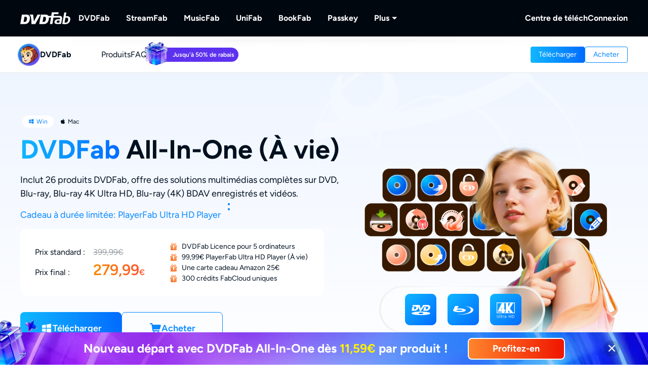

--- FILE ---
content_type: text/html; charset=utf-8
request_url: https://dvdfab.fr/all-in-one.htm
body_size: 76616
content:
<!DOCTYPE html><html  lang="fr" class="lang-fr"><head><meta charset="utf-8">
<meta name="viewport" content="width=device-width, initial-scale=1">
<title>DVDFab : sauvegarde, extraction et gravure de DVD&#x2F;Blu-ray&#x2F;UHD de premier plan</title>
<link rel="preload" as="image" href="https://images.dvdfab.cn/media/V2_DVD_Fab_AIO_2x_b4260b0c19.png/public" fetchpriority="high" data-sort="0">
<link rel="preload" as="image" href="https://r2.dvdfab.cn/media/V2_1_1_2x_beb77e3ff1.png" fetchpriority="high">
<link rel="preload" as="image" href="https://images.dvdfab.cn/media/dvdfab_bg_logo_7qc851.png/public" fetchpriority="high">
<link rel="stylesheet" href="https://r1.dvdfab.cn/fonts/cn/iconfont/single_260124.css">
<link rel="stylesheet" href="https://r1.dvdfab.cn/dist/202601/_nuxt3/entry.D9YekHEZ.css" crossorigin>
<link rel="stylesheet" href="https://r1.dvdfab.cn/dist/202601/_nuxt3/default.DiKdDc3N.css" crossorigin>
<link rel="stylesheet" href="https://r1.dvdfab.cn/dist/202601/_nuxt3/Index.Cces2FEm.css" crossorigin>
<link rel="stylesheet" href="https://r1.dvdfab.cn/dist/202601/_nuxt3/Index.BllK7rcw.css" crossorigin>
<link rel="stylesheet" href="https://r1.dvdfab.cn/dist/202601/_nuxt3/Buy.65A6CXfL.css" crossorigin>
<link rel="stylesheet" href="https://r1.dvdfab.cn/dist/202601/_nuxt3/Process.mBQtXlJL.css" crossorigin>
<link rel="stylesheet" href="https://r1.dvdfab.cn/dist/202601/_nuxt3/Check.Cwgv3MLO.css" crossorigin>
<link rel="stylesheet" href="https://r1.dvdfab.cn/dist/202601/_nuxt3/ProPriceChangeNotice.DKR7DtMv.css" crossorigin>
<link rel="stylesheet" href="https://r1.dvdfab.cn/dist/202601/_nuxt3/SubDlg.oPlTwaRK.css" crossorigin>
<link rel="stylesheet" href="https://r1.dvdfab.cn/dist/202601/_nuxt3/useCheckout.Bmnw1Znx.css" crossorigin>
<link rel="stylesheet" href="https://r1.dvdfab.cn/dist/202601/_nuxt3/el-input.uw2Q-UTh.css" crossorigin>
<link rel="stylesheet" href="https://r1.dvdfab.cn/dist/202601/_nuxt3/CheckMyCombo.CKM9wf6S.css" crossorigin>
<link rel="stylesheet" href="https://r1.dvdfab.cn/dist/202601/_nuxt3/Index.kIQ_6UC4.css" crossorigin>
<link rel="stylesheet" href="https://r1.dvdfab.cn/dist/202601/_nuxt3/MacDownloadDialog.BOVOcLfk.css" crossorigin>
<link rel="stylesheet" href="https://r1.dvdfab.cn/dist/202601/_nuxt3/entry_product.BEmK5BB7.css" crossorigin>
<link rel="stylesheet" href="https://r1.dvdfab.cn/dist/202601/_nuxt3/HImgHDesc.BlGoolVZ.css" crossorigin>
<link rel="stylesheet" href="https://r1.dvdfab.cn/dist/202601/_nuxt3/Index.DNoMby7D.css" crossorigin>
<link rel="stylesheet" href="https://r1.dvdfab.cn/dist/202601/_nuxt3/Index.BaCa1w8K.css" crossorigin>
<link rel="stylesheet" href="https://r1.dvdfab.cn/dist/202601/_nuxt3/el-popper.Du_sdiR0.css" crossorigin>
<link rel="stylesheet" href="https://r1.dvdfab.cn/dist/202601/_nuxt3/el-popover.Cktl5fHm.css" crossorigin>
<link rel="stylesheet" href="https://r1.dvdfab.cn/dist/202601/_nuxt3/VideoDialog.DKndUc0a.css" crossorigin>
<link rel="stylesheet" href="https://r1.dvdfab.cn/dist/202601/_nuxt3/Index.BWSsFiJC.css" crossorigin>
<link rel="stylesheet" href="https://r1.dvdfab.cn/dist/202601/_nuxt3/HImgHTextCarousel.CTBR2Kh-.css" crossorigin>
<link rel="stylesheet" href="https://r1.dvdfab.cn/dist/202601/_nuxt3/HImgDescTextSwiper.B7IwpkpQ.css" crossorigin>
<link rel="stylesheet" href="https://r1.dvdfab.cn/dist/202601/_nuxt3/SinmpleDesc.BTZVipQy.css" crossorigin>
<link rel="stylesheet" href="https://r1.dvdfab.cn/dist/202601/_nuxt3/DfAioProductList.DbktRxPm.css" crossorigin>
<link rel="stylesheet" href="https://r1.dvdfab.cn/dist/202601/_nuxt3/DvdfabAio.D6fsMcF9.css" crossorigin>
<link rel="stylesheet" href="https://r1.dvdfab.cn/dist/202601/_nuxt3/TimeEndV2.Dua2FvtF.css" crossorigin>
<link rel="stylesheet" href="https://r1.dvdfab.cn/dist/202601/_nuxt3/Index.D_8i1pfw.css" crossorigin>
<link rel="stylesheet" href="https://r1.dvdfab.cn/dist/202601/_nuxt3/Index.DcyId5Zn.css" crossorigin>
<link rel="stylesheet" href="https://r1.dvdfab.cn/dist/202601/_nuxt3/Index.C-hT-nDg.css" crossorigin>
<link rel="stylesheet" href="https://r1.dvdfab.cn/dist/202601/_nuxt3/HImgTitleTextTranslation.n5W8scC8.css" crossorigin>
<link rel="stylesheet" href="https://r1.dvdfab.cn/dist/202601/_nuxt3/HPriceGiftBtns.D2mY_SeI.css" crossorigin>
<link rel="stylesheet" href="https://r1.dvdfab.cn/dist/202601/_nuxt3/HImgTextScrollCard.Dix7RpnP.css" crossorigin>
<link rel="stylesheet" href="https://r1.dvdfab.cn/dist/202601/_nuxt3/lenis.B_h_k2b0.css" crossorigin>
<link rel="modulepreload" as="script" crossorigin href="https://r1.dvdfab.cn/dist/202601/_nuxt3/BEXsBmZd.js">
<link rel="modulepreload" as="script" crossorigin href="https://r1.dvdfab.cn/dist/202601/_nuxt3/BgB0dxHs.js">
<link rel="modulepreload" as="script" crossorigin href="https://r1.dvdfab.cn/dist/202601/_nuxt3/BTHwbkz4.js">
<link rel="modulepreload" as="script" crossorigin href="https://r1.dvdfab.cn/dist/202601/_nuxt3/B95kpPl3.js">
<link rel="modulepreload" as="script" crossorigin href="https://r1.dvdfab.cn/dist/202601/_nuxt3/BZFuDz6X.js">
<link rel="modulepreload" as="script" crossorigin href="https://r1.dvdfab.cn/dist/202601/_nuxt3/CAyGvDV_.js">
<link rel="modulepreload" as="script" crossorigin href="https://r1.dvdfab.cn/dist/202601/_nuxt3/YWSRCP0F.js">
<link rel="modulepreload" as="script" crossorigin href="https://r1.dvdfab.cn/dist/202601/_nuxt3/BeCN5flL.js">
<link rel="modulepreload" as="script" crossorigin href="https://r1.dvdfab.cn/dist/202601/_nuxt3/bZutbqeq.js">
<link rel="modulepreload" as="script" crossorigin href="https://r1.dvdfab.cn/dist/202601/_nuxt3/DqNtD0Ok.js">
<link rel="modulepreload" as="script" crossorigin href="https://r1.dvdfab.cn/dist/202601/_nuxt3/kzmsvl6S.js">
<link rel="modulepreload" as="script" crossorigin href="https://r1.dvdfab.cn/dist/202601/_nuxt3/BxnVHwei.js">
<link rel="modulepreload" as="script" crossorigin href="https://r1.dvdfab.cn/dist/202601/_nuxt3/Bk5Qq2qy.js">
<link rel="modulepreload" as="script" crossorigin href="https://r1.dvdfab.cn/dist/202601/_nuxt3/DBR_gKu9.js">
<link rel="modulepreload" as="script" crossorigin href="https://r1.dvdfab.cn/dist/202601/_nuxt3/C-GpGzI0.js">
<link rel="modulepreload" as="script" crossorigin href="https://r1.dvdfab.cn/dist/202601/_nuxt3/DX-Bp8gK.js">
<link rel="modulepreload" as="script" crossorigin href="https://r1.dvdfab.cn/dist/202601/_nuxt3/DEMTQYUv.js">
<link rel="modulepreload" as="script" crossorigin href="https://r1.dvdfab.cn/dist/202601/_nuxt3/DyHLk9na.js">
<link rel="modulepreload" as="script" crossorigin href="https://r1.dvdfab.cn/dist/202601/_nuxt3/cEXThYJq.js">
<link rel="modulepreload" as="script" crossorigin href="https://r1.dvdfab.cn/dist/202601/_nuxt3/DdGZ0oUw.js">
<link rel="modulepreload" as="script" crossorigin href="https://r1.dvdfab.cn/dist/202601/_nuxt3/B05dG2O-.js">
<link rel="modulepreload" as="script" crossorigin href="https://r1.dvdfab.cn/dist/202601/_nuxt3/CIq61PT7.js">
<link rel="modulepreload" as="script" crossorigin href="https://r1.dvdfab.cn/dist/202601/_nuxt3/3-5ov-LT.js">
<link rel="modulepreload" as="script" crossorigin href="https://r1.dvdfab.cn/dist/202601/_nuxt3/KZlYBpMx.js">
<link rel="modulepreload" as="script" crossorigin href="https://r1.dvdfab.cn/dist/202601/_nuxt3/Be9OxfDa.js">
<link rel="modulepreload" as="script" crossorigin href="https://r1.dvdfab.cn/dist/202601/_nuxt3/CpgVH3_j.js">
<link rel="modulepreload" as="script" crossorigin href="https://r1.dvdfab.cn/dist/202601/_nuxt3/JCJ2m-wp.js">
<link rel="modulepreload" as="script" crossorigin href="https://r1.dvdfab.cn/dist/202601/_nuxt3/sMKQZpz_.js">
<link rel="modulepreload" as="script" crossorigin href="https://r1.dvdfab.cn/dist/202601/_nuxt3/a_RVbN8M.js">
<link rel="modulepreload" as="script" crossorigin href="https://r1.dvdfab.cn/dist/202601/_nuxt3/CkxLgQQa.js">
<link rel="modulepreload" as="script" crossorigin href="https://r1.dvdfab.cn/dist/202601/_nuxt3/Bnh4EM_4.js">
<link rel="modulepreload" as="script" crossorigin href="https://r1.dvdfab.cn/dist/202601/_nuxt3/BaUtS7-i.js">
<link rel="modulepreload" as="script" crossorigin href="https://r1.dvdfab.cn/dist/202601/_nuxt3/diR-AreA.js">
<link rel="modulepreload" as="script" crossorigin href="https://r1.dvdfab.cn/dist/202601/_nuxt3/BQhv9OZn.js">
<link rel="modulepreload" as="script" crossorigin href="https://r1.dvdfab.cn/dist/202601/_nuxt3/5JIvEkQj.js">
<link rel="modulepreload" as="script" crossorigin href="https://r1.dvdfab.cn/dist/202601/_nuxt3/D1dk62xr.js">
<link rel="modulepreload" as="script" crossorigin href="https://r1.dvdfab.cn/dist/202601/_nuxt3/C9pnk2LB.js">
<link rel="modulepreload" as="script" crossorigin href="https://r1.dvdfab.cn/dist/202601/_nuxt3/DQKM89d4.js">
<link rel="modulepreload" as="script" crossorigin href="https://r1.dvdfab.cn/dist/202601/_nuxt3/DNqP0lZR.js">
<link rel="modulepreload" as="script" crossorigin href="https://r1.dvdfab.cn/dist/202601/_nuxt3/D6l4ISaT.js">
<link rel="modulepreload" as="script" crossorigin href="https://r1.dvdfab.cn/dist/202601/_nuxt3/BwoSHXRc.js">
<link rel="modulepreload" as="script" crossorigin href="https://r1.dvdfab.cn/dist/202601/_nuxt3/GQox0Vcj.js">
<link rel="modulepreload" as="script" crossorigin href="https://r1.dvdfab.cn/dist/202601/_nuxt3/B1izqNXJ.js">
<link rel="modulepreload" as="script" crossorigin href="https://r1.dvdfab.cn/dist/202601/_nuxt3/mfdORgPi.js">
<link rel="modulepreload" as="script" crossorigin href="https://r1.dvdfab.cn/dist/202601/_nuxt3/BpZrtW0F.js">
<link rel="modulepreload" as="script" crossorigin href="https://r1.dvdfab.cn/dist/202601/_nuxt3/Dab2ZqQH.js">
<link rel="modulepreload" as="script" crossorigin href="https://r1.dvdfab.cn/dist/202601/_nuxt3/D2ro22w4.js">
<link rel="modulepreload" as="script" crossorigin href="https://r1.dvdfab.cn/dist/202601/_nuxt3/cEiTq_eu.js">
<link rel="modulepreload" as="script" crossorigin href="https://r1.dvdfab.cn/dist/202601/_nuxt3/DbdYiZhc.js">
<link rel="modulepreload" as="script" crossorigin href="https://r1.dvdfab.cn/dist/202601/_nuxt3/D31iaJZy.js">
<link rel="modulepreload" as="script" crossorigin href="https://r1.dvdfab.cn/dist/202601/_nuxt3/CiKKarIW.js">
<link rel="modulepreload" as="script" crossorigin href="https://r1.dvdfab.cn/dist/202601/_nuxt3/CGGM_0wn.js">
<link rel="modulepreload" as="script" crossorigin href="https://r1.dvdfab.cn/dist/202601/_nuxt3/CMajFByW.js">
<link rel="modulepreload" as="script" crossorigin href="https://r1.dvdfab.cn/dist/202601/_nuxt3/Bb0BE8KC.js">
<link rel="modulepreload" as="script" crossorigin href="https://r1.dvdfab.cn/dist/202601/_nuxt3/D7GmJfk3.js">
<link rel="modulepreload" as="script" crossorigin href="https://r1.dvdfab.cn/dist/202601/_nuxt3/B2gw2OFe.js">
<link rel="preload" as="fetch" fetchpriority="low" crossorigin="anonymous" href="https://r1.dvdfab.cn/dist/202601/_nuxt3/builds/meta/1f579870-e5bc-4d39-8d5f-2d060b751b2f.json">
<link rel="dns-prefetch" href="//at.alicdn.com">
<link rel="dns-prefetch" href="//r1.dvdfab.cn">
<link rel="dns-prefetch" href="//r2.dvdfab.cn">
<link rel="dns-prefetch" href="//r3.dvdfab.cn">
<link rel="dns-prefetch" href="//r4.dvdfab.cn">
<link rel="dns-prefetch" href="//r5.dvdfab.cn">
<link rel="dns-prefetch" href="//r6.dvdfab.cn">
<link rel="dns-prefetch" href="//fonts.gstatic.com">
<link rel="dns-prefetch" href="//www.googletagmanager.com">
<link rel="dns-prefetch" href="//static.cloudflareinsights.com">
<link rel="prefetch" as="script" crossorigin href="https://r1.dvdfab.cn/dist/202601/_nuxt3/BnDq22g2.js">
<link rel="prefetch" as="script" crossorigin href="https://r1.dvdfab.cn/dist/202601/_nuxt3/B21Z3Cfk.js">
<link rel="prefetch" as="script" crossorigin href="https://r1.dvdfab.cn/dist/202601/_nuxt3/Aopr6o7S.js">
<link rel="prefetch" as="script" crossorigin href="https://r1.dvdfab.cn/dist/202601/_nuxt3/BKMROlAT.js">
<link rel="prefetch" as="script" crossorigin href="https://r1.dvdfab.cn/dist/202601/_nuxt3/B7T19Yrq.js">
<link rel="prefetch" as="script" crossorigin href="https://r1.dvdfab.cn/dist/202601/_nuxt3/R3RNGPbf.js">
<link rel="prefetch" as="script" crossorigin href="https://r1.dvdfab.cn/dist/202601/_nuxt3/fdR9kGxk.js">
<link rel="prefetch" as="script" crossorigin href="https://r1.dvdfab.cn/dist/202601/_nuxt3/olWqFTk7.js">
<link rel="prefetch" as="script" crossorigin href="https://r1.dvdfab.cn/dist/202601/_nuxt3/vvo1P6RW.js">
<link rel="prefetch" as="script" crossorigin href="https://r1.dvdfab.cn/dist/202601/_nuxt3/BphwHQCQ.js">
<link rel="prefetch" as="script" crossorigin href="https://r1.dvdfab.cn/dist/202601/_nuxt3/CJHpLyrb.js">
<link rel="prefetch" as="script" crossorigin href="https://r1.dvdfab.cn/dist/202601/_nuxt3/CM7smZW4.js">
<meta http-equiv="x-dns-prefetch-control" content="on">
<meta name="referrer" content="no-referrer-when-downgrade">
<link rel="icon" type="image/x-icon" href="/favicon.ico">
<link rel="apple-touch-icon" href="https://r1.dvdfab.cn/images/apple-touch-icon-180x180.png">
<link rel="canonical" href="https://dvdfab.fr/all-in-one.htm">
<meta name="description" content="DVDFab All-In-One est un package de solution tout inclus qui peut résoudre les problèmes de DVD/Blu-ray/vidéo.">
<script type="application/ld+json">{"@graph":[{"@id":"https://dvdfab.fr/all-in-one.htm#brand","url":"https://dvdfab.fr/all-in-one.htm","logo":"https://images.dvdfab.cn/logo/dvdfab.png/public","name":"DVDFab","@type":"Brand","sameAs":["https://x.com/DVDFabOfficial","https://www.facebook.com/dvdfabofficial","https://www.youtube.com/@dvdfabtutorial"],"mainEntityOfPage":{"@id":"https://dvdfab.fr/all-in-one.htm","@type":"WebPage"}},{"@id":"https://dvdfab.fr/all-in-one.htm","url":"https://dvdfab.fr/all-in-one.htm","name":"DVDFab All-In-One for Mac","@type":["Product","SoftwareApplication"],"brand":{"@id":"https://dvdfab.fr/all-in-one.htm#brand","name":"DVDFab"},"image":"https://assets.dvdfab.cn/img/product/685a20fbeb44a_1750737147.png","offers":{"url":"https://dvdfab.fr/all-in-one.htm","@type":"Offer","price":"265.99","availability":"https://schema.org/InStock","priceCurrency":"EUR","priceValidUntil":"2026-12-31"},"hasPart":[{"@id":"https://dvdfab.fr/dvd-copy.htm#Dvd-Copy"},{"@id":"https://dvdfab.fr/dvd-ripper.htm#Dvd-Ripper"},{"@id":"https://dvdfab.fr/blu-ray-copy.htm#Blu-Ray-Copy"},{"@id":"https://dvdfab.fr/blu-ray-ripper.htm#Blu-Ray-Ripper"},{"@id":"https://dvdfab.fr/dvd-to-blu-ray-converter.htm#Dvd-To-Blu-Ray-Converter"},{"@id":"https://dvdfab.fr/blu-ray-to-dvd-converter.htm#Blu-Ray-To-Dvd-Converter"},{"@id":"https://dvdfab.fr/dvd-creator.htm#Dvd-Creator"},{"@id":"https://dvdfab.fr/blu-ray-creator.htm#Blu-Ray-Creator"},{"@id":"https://dvdfab.fr/blu-ray-recorder-copy.htm#Blu-Ray-Recorder-Copy"},{"@id":"https://dvdfab.fr/blu-ray-recorder-ripper.htm#Blu-Ray-Recorder-Ripper"},{"@id":"https://dvdfab.fr/4k-recorder-copy.htm#4k-Recorder-Copy"},{"@id":"https://dvdfab.fr/4k-recorder-ripper.htm#4k-Recorder-Ripper"},{"@id":"https://dvdfab.fr/dvd-cinavia-removal.htm#Dvd-Cinavia-Removal"},{"@id":"https://dvdfab.fr/blu-ray-cinavia-removal.htm#Blu-Ray-Cinavia-Removal"},{"@id":"https://dvdfab.fr/uhd-cinavia-removal.htm#Uhd-Cinavia-Removal"},{"@id":"https://dvdfab.fr/uhd-copy.htm#Uhd-Copy"},{"@id":"https://dvdfab.fr/uhd-ripper.htm#Uhd-Ripper"},{"@id":"https://dvdfab.fr/blu-ray-to-uhd-converter.htm#Blu-Ray-To-Uhd-Converter"},{"@id":"https://dvdfab.fr/uhd-to-blu-ray-converter.htm#Uhd-To-Blu-Ray-Converter"},{"@id":"https://dvdfab.fr/uhd-creator.htm#Uhd-Creator"},{"@id":"https://dvdfab.fr/ai-upscaler.htm#Ai-Upscaler"},{"@id":"https://dvdfab.fr/ai-hdr-upconverter.htm#Ai-Hdr-Upconverter"}],"inLanguage":["en","zh-Hant","fr","de","ja"],"description":"DVDFab All-In-One est un package de solution tout inclus qui peut résoudre les problèmes de DVD/Blu-ray/vidéo.","sdPublisher":{"@id":"https://dvdfab.fr/about.htm#organization","@type":"Organization"},"dateModified":"2025-11-18T03:35:34.338Z","aggregateRating":{"@type":"AggregateRating","bestRating":5,"ratingCount":6297,"ratingValue":4.9,"reviewCount":6297,"worstRating":1},"operatingSystem":["macOS","Windows"],"applicationCategory":"Multimedia"}],"@context":"https://schema.org"}</script>
<link rel="alternate" hreflang="zh-Hant" href="https://dvdfab.tw/all-in-one.htm">
<link rel="alternate" hreflang="fr" href="https://dvdfab.fr/all-in-one.htm">
<link rel="alternate" hreflang="de" href="https://dvdfab.at/all-in-one.htm">
<link rel="alternate" hreflang="ja" href="https://dvdfab.org/all-in-one.htm">
<link rel="alternate" hreflang="en" href="https://www.dvdfab.cn/all-in-one.htm">
<link rel="alternate" hreflang="x-default" href="https://www.dvdfab.cn/all-in-one.htm">
<script type="module" src="https://r1.dvdfab.cn/dist/202601/_nuxt3/BEXsBmZd.js" crossorigin></script>
<script src="https://www.googletagmanager.com/gtag/js?id=UA-2570030-4" async></script>
<script> window.dataLayer = window.dataLayer || [];
      function gtag(){dataLayer.push(arguments);}
      gtag('js', new Date());
      gtag('config', 'UA-2570030-4');
      gtag('config', 'AW-663387220');</script><meta name="sentry-trace" content="0bfaae48fa7d3e23eb137e354f24b4bc-cfb988e7e0284627-1"/>
<meta name="baggage" content="sentry-environment=production,sentry-release=dvdfab_new_online%401.0.0,sentry-public_key=6f7b8a45cce0ff8e759de5cd6e2699f9,sentry-trace_id=0bfaae48fa7d3e23eb137e354f24b4bc,sentry-transaction=GET%20%2Fapi%2Fbackend%2F**%3Aslug,sentry-sampled=true"/></head><body ><div id="__ref__" data-ref="" style="display: none"></div><div id="__nuxt"><div class="layout-default theme-dvdfab" data-has-subnav="has-subnav" data-glob-promotion-name="dvdfab" data-glob-promotion-cookie-suffix="default" data-glob-article-page data-v-838514be><span data-v-838514be></span><!--[--><!----><header aria-label="Header" class="pc-nav-container" style="--v058c21a1:initial;--v9b3e7b44:28px;--v093f9233:initial;--e350c18a:#fff;--v3bc78651:12px;--v114df308:-24px;--v739ceec2:-15px;--v18b1d71f:#fff;--v7c073afe:-18px;--v6a58f2dc:-4px;"><!--[--><nav id="NavBar" aria-label="Primary Navigation" class="NavBar-wrapper top-0 left-0 w-full z-99" data-v-b34b798d><div class="navbar-box-wrapper main-nav-pc" data-v-b34b798d><div class="container" data-v-b34b798d data-v-889100c1><!--[--><div class="navbar-box flex-between w-full" data-v-b34b798d><div class="navbar-left flex items-center" data-v-b34b798d><a href="https://dvdfab.fr" class="navbar-logo font-size-0" data-v-b34b798d><i class="dvdfab_main_nav_logo" data-v-b34b798d></i></a><ul class="navbar-menu flex-between" data-v-b34b798d><!--[--><!--[--><li class="nav-item pro-menu-item j-nav-item-more-li" data-v-b34b798d><a href="https://dvdfab.fr/all-in-one.htm" class="j_nav_item font-bold" data-v-b34b798d>DVDFab</a><div id="pcSelectBox_0" class="pc-select-box" data-v-b34b798d><div id="pcSelect_0" class="pc-select" data-v-b34b798d data-v-f6e6728b><!--[--><a class="pc-select-div" href="https://dvdfab.fr/all-in-one.htm" data-v-f6e6728b><img onerror="this.setAttribute(&#39;data-error&#39;, 1)" width="44" height="44" alt="DVDFab" loading="lazy" data-nuxt-img srcset="https://images.dvdfab.cn/media/DVDFab_120_7z6pgv.png/public 1x" imgpreload="false" data-v-f6e6728b src="https://images.dvdfab.cn/media/DVDFab_120_7z6pgv.png/public"><div data-v-f6e6728b><div class="font-700 pro-name" data-v-f6e6728b>DVDFab</div><div class="my-desc-p" data-v-f6e6728b><p>Solutions complètes pour DVD/Blu-ray/UHD.</p></div></div></a><!--]--></div></div></li><!--]--><!--[--><li class="nav-item pro-menu-item j-nav-item-more-li" data-v-b34b798d><a href="https://streamfab.dvdfab.fr/downloader.htm" class="j_nav_item font-bold" data-v-b34b798d>StreamFab</a><div id="pcSelectBox_1" class="pc-select-box" data-v-b34b798d><div id="pcSelect_1" class="pc-select" data-v-b34b798d data-v-f6e6728b><!--[--><a class="pc-select-div" href="https://streamfab.dvdfab.fr/downloader.htm" data-v-f6e6728b><img onerror="this.setAttribute(&#39;data-error&#39;, 1)" width="44" height="44" alt="StreamFab" loading="lazy" data-nuxt-img srcset="https://images.dvdfab.cn/media/StreamFab_120_dyjdmc.png/public 1x" imgpreload="false" data-v-f6e6728b src="https://images.dvdfab.cn/media/StreamFab_120_dyjdmc.png/public"><div data-v-f6e6728b><div class="font-700 pro-name" data-v-f6e6728b>StreamFab</div><div class="my-desc-p" data-v-f6e6728b><p>Téléchargement de vidéos en streaming.</p></div></div></a><!--]--></div></div></li><!--]--><!--[--><li class="nav-item pro-menu-item j-nav-item-more-li" data-v-b34b798d><a href="https://musicfab.dvdfab.fr" class="j_nav_item font-bold" data-v-b34b798d>MusicFab</a><div id="pcSelectBox_2" class="pc-select-box" data-v-b34b798d><div id="pcSelect_2" class="pc-select" data-v-b34b798d data-v-f6e6728b><!--[--><a class="pc-select-div" href="https://musicfab.dvdfab.fr" data-v-f6e6728b><img onerror="this.setAttribute(&#39;data-error&#39;, 1)" width="44" height="44" alt="MusicFab" loading="lazy" data-nuxt-img srcset="https://images.dvdfab.cn/media/MusicFab_120_xti4mf.png/public 1x" imgpreload="false" data-v-f6e6728b src="https://images.dvdfab.cn/media/MusicFab_120_xti4mf.png/public"><div data-v-f6e6728b><div class="font-700 pro-name" data-v-f6e6728b>MusicFab</div><div class="my-desc-p" data-v-f6e6728b><p>Téléchargement de musique en streaming</p></div></div></a><!--]--></div></div></li><!--]--><!--[--><li class="nav-item pro-menu-item j-nav-item-more-li" data-v-b34b798d><a href="https://dvdfab.fr/unifab-ai.htm" class="j_nav_item font-bold" data-v-b34b798d>UniFab</a><div id="pcSelectBox_3" class="pc-select-box" data-v-b34b798d><div id="pcSelect_3" class="pc-select" data-v-b34b798d data-v-f6e6728b><!--[--><a class="pc-select-div" href="https://dvdfab.fr/unifab-ai.htm" data-v-f6e6728b><img onerror="this.setAttribute(&#39;data-error&#39;, 1)" width="44" height="44" alt="UniFab" loading="lazy" data-nuxt-img srcset="https://images.dvdfab.cn/media/unifab_120_q6lfzz.png/public 1x" imgpreload="false" data-v-f6e6728b src="https://images.dvdfab.cn/media/unifab_120_q6lfzz.png/public"><div data-v-f6e6728b><div class="font-700 pro-name" data-v-f6e6728b>UniFab</div><div class="my-desc-p" data-v-f6e6728b><p>L'Optimiseur Vidéo/Audio Alimenté par IA.</p></div></div></a><!--]--></div></div></li><!--]--><!--[--><li class="nav-item pro-menu-item j-nav-item-more-li" data-v-b34b798d><a href="https://dvdfab.fr/kindle-converter.htm" class="j_nav_item font-bold" data-v-b34b798d>BookFab</a><div id="pcSelectBox_4" class="pc-select-box" data-v-b34b798d><div id="pcSelect_4" class="pc-select" data-v-b34b798d data-v-f6e6728b><!--[--><a class="pc-select-div" href="https://dvdfab.fr/kindle-converter.htm" data-v-f6e6728b><img onerror="this.setAttribute(&#39;data-error&#39;, 1)" width="44" height="44" alt="BookFab" loading="lazy" data-nuxt-img srcset="https://images.dvdfab.cn/media/BookFab_120_om15vl.png/public 1x" imgpreload="false" data-v-f6e6728b src="https://images.dvdfab.cn/media/BookFab_120_om15vl.png/public"><div data-v-f6e6728b><div class="font-700 pro-name" data-v-f6e6728b>BookFab</div><div class="my-desc-p" data-v-f6e6728b><p>Convertisseur ebook &amp; Créateur audiobook.</p></div></div></a><!--]--></div></div></li><!--]--><!--[--><li class="nav-item pro-menu-item j-nav-item-more-li" data-v-b34b798d><a href="https://dvdfab.fr/passkey.htm" class="j_nav_item font-bold" data-v-b34b798d>Passkey</a><div id="pcSelectBox_5" class="pc-select-box" data-v-b34b798d><div id="pcSelect_5" class="pc-select" data-v-b34b798d data-v-f6e6728b><!--[--><a class="pc-select-div" href="https://dvdfab.fr/passkey.htm" data-v-f6e6728b><img onerror="this.setAttribute(&#39;data-error&#39;, 1)" width="44" height="44" alt="Passkey" loading="lazy" data-nuxt-img srcset="https://images.dvdfab.cn/media/passkey_120_gjdkht.png/public 1x" imgpreload="false" data-v-f6e6728b src="https://images.dvdfab.cn/media/passkey_120_gjdkht.png/public"><div data-v-f6e6728b><div class="font-700 pro-name" data-v-f6e6728b>Passkey</div><div class="my-desc-p" data-v-f6e6728b><p>Décryptage de disques DVD/Blu-ray/UHD.</p></div></div></a><!--]--></div></div></li><!--]--><!--[--><li class="nav-item pro-menu-item j-nav-item-more-li" data-v-b34b798d><div class="j_nav_item font-bold j_nav_item_more" data-v-b34b798d><span data-v-b34b798d>Plus</span><i class="iconfont-sg icon-arrow_caret_down" data-v-b34b798d></i><i class="iconfont-sg icon-arrow_caret_up" data-v-b34b798d></i></div><div id="pcSelectBox_6" class="pc-select-box" data-v-b34b798d><div id="pcSelect_6" class="pc-select" data-v-b34b798d data-v-f6e6728b><!--[--><a class="pc-select-div" href="https://player.dvdfab.fr" data-v-f6e6728b><img onerror="this.setAttribute(&#39;data-error&#39;, 1)" width="44" height="44" alt="PlayerFab" loading="lazy" data-nuxt-img srcset="https://images.dvdfab.cn/media/PlayerFab_120_3qu0dc.png/public 1x" imgpreload="false" data-v-f6e6728b src="https://images.dvdfab.cn/media/PlayerFab_120_3qu0dc.png/public"><div data-v-f6e6728b><div class="font-700 pro-name" data-v-f6e6728b>PlayerFab</div><div class="my-desc-p" data-v-f6e6728b><p>Lire des disques et des vidéos locales/en streaming.</p></div></div></a><a class="pc-select-div" href="https://dvdfab.fr/recordfab.htm" data-v-f6e6728b><img onerror="this.setAttribute(&#39;data-error&#39;, 1)" width="44" height="44" alt="RecordFab" loading="lazy" data-nuxt-img srcset="https://images.dvdfab.cn/media/RecordFab_120_9bhmfh.png/public 1x" imgpreload="false" data-v-f6e6728b src="https://images.dvdfab.cn/media/RecordFab_120_9bhmfh.png/public"><div data-v-f6e6728b><div class="font-700 pro-name" data-v-f6e6728b>RecordFab</div><div class="my-desc-p" data-v-f6e6728b><p>Enregistrement de vidéos en streaming.</p></div></div></a><!--]--></div></div></li><!--]--><!--]--></ul><div data-v-b34b798d><div class="el-skeleton is-animated dark flex-center navbar-skeleton dark flex-center navbar-skeleton" data-v-b34b798d><!--[--><!--[--><!--[--><div class="el-skeleton__item el-skeleton__h3 w100! h42!" data-v-b34b798d><!--v-if--></div><!--]--><!--]--><!--]--></div></div></div><div class="navbar-right flex items-center" data-v-b34b798d><div class="nav-item nav-item-download" data-v-b34b798d><a href="https://dvdfab.fr/download.htm" class="nav-right-a font-bold" data-v-b34b798d>Centre de téléch</a></div><div class="el-skeleton is-animated w42! navbar-skeleton w42! navbar-skeleton" data-v-b34b798d><!--[--><!--[--><!--[--><div class="el-skeleton__item el-skeleton__h3 w42! h42!" style="border-radius:50%;" data-v-b34b798d><!--v-if--></div><!--]--><!--]--><!--]--></div></div></div><!--]--></div></div></nav><nav id="proNavBarSed" aria-label="Secondary Navigation" class="pronavBar-wrapper sub-pc-nav" os="mac" createdat="2025-01-16T09:00:24.973Z" updatedat="2026-01-08T09:41:01.044Z" publishedat="2026-01-08T09:41:01.147Z" locale="fr" data-v-b34b798d data-v-2ca622ef><div class="theme-dvdfab sec-nav-bar" data-v-2ca622ef><div class="container" data-v-2ca622ef data-v-889100c1><!--[--><div class="dvdfab pronavBar-box" flex-between py-25 data-v-2ca622ef><div class="pronavBar-left" data-v-2ca622ef><div class="pronavBar-left-box" data-v-2ca622ef><a href="/" class="my-navbar-logo" data-v-2ca622ef><img onerror="this.setAttribute(&#39;data-error&#39;, 1)" width="32" height="32" alt="DVDFab" loading="eager" data-nuxt-img srcset="https://images.dvdfab.cn/media/DVDFab_120_7z6pgv.png/public 1x" imgpreload="false" data-v-2ca622ef src="https://images.dvdfab.cn/media/DVDFab_120_7z6pgv.png/public"><span class="font-700 logo-title" data-v-2ca622ef>DVDFab</span></a></div><ul class="pronavBar-menu-list" flex items-center gap32 data-v-2ca622ef><!--[--><!--[--><li class="pronavBar-menu-item title7" data-v-2ca622ef><!--[--><span class="pronavBar-menu-link" data-v-2ca622ef>Produits</span><!----><!--]--><!----></li><!--]--><!--[--><li class="pronavBar-menu-item title7 active_faqs" data-v-2ca622ef><!--[--><a class="pronavBar-menu-link" href="/support/dvdfab.htm" target="_self" data-v-2ca622ef>FAQs</a><!--]--><!----></li><!--]--><!--[--><li class="pronavBar-menu-item title7" data-v-2ca622ef><!--[--><!--[--><span data-v-2ca622ef></span><!--]--><!--]--><!----></li><!--]--><!--]--></ul></div><div class="pronavBar-right" flex justify-end data-v-2ca622ef><div class="pronavBar-btn-box" flex items-center gap10 data-v-2ca622ef><!--[--><!--[--><a class="my-btn my-btn__small my-btn__primary" href="https://www.dvdfab.cn/mlink/download.php" target="_self" role="button" aria-label="Download Link" data-my-btn-type="download" showicon="false" clienttype os="mac" slug data-vars-dpid="1712" data-warden-ck-parm="eyJwaWRzIjpbMTcxMl0sImV2ZW50X2NhdGVnb3J5IjoibmF2IiwiZXZlbnRfbGFiZWwiOiJkb3dubG9hZCIsImV2ZW50X3ZhbHVlIjoiZG93bmxvYWQiLCJldmVudF90YXJnZXQiOnsicG9zaXRpb24iOiJkdmRmYWJfbmF2X2hlYWRlciJ9fQ==" data-v-2ca622ef data-v-80ce451f data-seo-id="seo-link-0"><div class="my-btn-wrapper" data-v-80ce451f><!----><!--[--><!----><div class="my-btn__text-wrapper" data-v-80ce451f><div class="my-btn__text" data-v-80ce451f><span data-v-80ce451f>Télécharger</span><!----></div><!----></div><!----><!--]--></div></a><!--]--><!--[--><div class="el-skeleton is-animated" style="line-height:0;" data-v-2ca622ef><!--[--><!--[--><!--[--><div class="el-skeleton__item el-skeleton__text my-btn my-btn__small" data-v-2ca622ef><!--v-if--></div><!--]--><!--]--><!--]--></div><!--]--><!--]--></div></div></div><!--]--></div></div><div class="pc-nav-menu" style="display:none;" data-v-2ca622ef><!----></div></nav><!--]--></header><!--]--><!--[--><div role="main" aria-label="Main" class="theme-dvdfab"><span></span><!--[--><div data-component-id="DvdfabAio" id="231" __component="banner.dvdfab-aio" component_dir="Banner" component_file_name="DvdfabAio" themegroup="dvdfab" data-v-bddba0f0><section aria-label="Banner" class="banner-box" data-v-bddba0f0 data-v-f64d638c><div class="container" data-v-f64d638c data-v-889100c1><!--[--><div class="banner-box-content" style="background-image:url(&#39;https://images.dvdfab.cn/media/dvdfab_bg_logo_7qc851.png/public&#39;);" data-v-f64d638c><!--[--><div class="top" data-v-f64d638c><div class="left" data-v-f64d638c><!--[--><!--[--><div class="version-box mb-2a" data-v-bddba0f0><div role="tablist" aria-label="Operating System Switch" class="flex-inline items-center b-rd-20 cursor-pointer os-switch light" style="min-width:;--v06632050:0px;" data-v-bddba0f0 data-v-c8996b4c><!--[--><div role="tab" aria-label="Win" class="b-rd-20 flex-center w-50% os-switch-item active win" data-v-c8996b4c><!--[--><i class="icon-win iconfont-sg" data-v-c8996b4c></i><span class="ml4 os-switch-item-text" data-v-c8996b4c>Win</span><!--]--></div><div role="tab" aria-label="Mac" class="b-rd-20 flex-center w-50% os-switch-item mac" data-v-c8996b4c><!--[--><i class="icon-mac iconfont-sg" data-v-c8996b4c></i><span class="ml4 os-switch-item-text" data-v-c8996b4c>Mac</span><!--]--></div><!--]--><div class="indicator" data-v-c8996b4c></div></div></div><h1 class="title" data-v-bddba0f0><strong class="linear-text">DVDFab</strong> All-In-One (À vie)</h1><p class="mt-4a font-s-md desc" data-v-bddba0f0>Inclut 26 produits DVDFab, offre des solutions multimédias complètes sur DVD, Blu-ray, Blu-ray 4K Ultra HD, Blu-ray (4K) BDAV enregistrés et vidéos.</p><div class="right-bottom-box" data-v-bddba0f0><div data-v-bddba0f0><div class="el-skeleton is-animated" data-v-bddba0f0><!--[--><!--[--><!--[--><div class="flex gap80 skeleton-content" data-v-bddba0f0><div class="w100% flex flex-col" data-v-bddba0f0><div class="el-skeleton__item el-skeleton__text w100%! h52! mt-3a" data-v-bddba0f0><!--v-if--></div><div class="el-skeleton__item el-skeleton__text w100%! h136! mt-3a mb-8a" data-v-bddba0f0><!--v-if--></div></div></div><!--]--><!--]--><!--]--></div></div><div class="btn-group flex" data-v-bddba0f0><!--[--><div class="first-btn btn-item flex-center" data-v-bddba0f0><a class="my-btn my-btn__large my-btn__primary" href="https://www.dvdfab-download.com?downloadUrl=https://www.dvdfab.cn/mlink/download.php?g=DVDFab" target="_blank" role="button" aria-label="Download Link" data-my-btn-type="download" showicon="true" clienttype os="win" slug data-warden-ck-parm="eyJldmVudF9sYWJlbCI6InByb2R1Y3RwYWdlX3N1bW1hcnkiLCJwaWRzIjpbNzEyXX0=" data-v-bddba0f0 data-v-80ce451f><div class="my-btn-wrapper" data-v-80ce451f><!----><!--[--><i class="icon-win my-btn-icon iconfont-sg" data-v-80ce451f></i><div class="my-btn__text-wrapper" data-v-80ce451f><div class="my-btn__text" data-v-80ce451f><span data-v-80ce451f>Télécharger</span><!----></div><!----></div><!----><!--]--></div></a><!----></div><div class="btn-item flex-center" data-v-bddba0f0><div data-v-bddba0f0><div class="el-skeleton is-animated" style="line-height:0;" data-v-bddba0f0><!--[--><!--[--><!--[--><div class="el-skeleton__item el-skeleton__text my-btn my-btn__large" data-v-bddba0f0><!--v-if--></div><!--]--><!--]--><!--]--></div></div><!----></div><!--]--></div><div class="extra-info mt-4a" data-v-bddba0f0 data-v-f7a532b1><div role="group" aria-label="Last Update" class="tip-text-item update-text-container" data-v-f7a532b1><i class="iconfont-sg icon-update-line pr-1a gray-color2" data-v-f7a532b1></i><span class="tip-text flex-shrink-0 update-text" data-v-f7a532b1>Dernière mise à jour : 27 janvier 2026</span></div><!--[--><div class="line" data-v-f7a532b1></div><div class="tip-text-item" data-v-f7a532b1><i class="iconfont-sg icon-safe11 pr-1a success-color" data-v-f7a532b1></i><span class="tip-text" data-v-f7a532b1>100% sûr et propre</span></div><!--]--><!--[--><div class="line" data-v-f7a532b1></div><div role="meter" aria-label="Rating" aria-valuenow="4.9" aria-valuemin="0" aria-valuemax="5" aria-valuetext="4.9 (6967)" class="flex-center" data-v-f7a532b1 data-v-081927a9><div class="star-box" data-v-081927a9><!--[--><div class="active star-item" data-v-081927a9><div class="star-fill-bg" data-v-081927a9></div><i class="iconfont-sg icon-star1 star-icon" data-v-081927a9></i></div><div class="active star-item" data-v-081927a9><div class="star-fill-bg" data-v-081927a9></div><i class="iconfont-sg icon-star1 star-icon" data-v-081927a9></i></div><div class="active star-item" data-v-081927a9><div class="star-fill-bg" data-v-081927a9></div><i class="iconfont-sg icon-star1 star-icon" data-v-081927a9></i></div><div class="active star-item" data-v-081927a9><div class="star-fill-bg" data-v-081927a9></div><i class="iconfont-sg icon-star1 star-icon" data-v-081927a9></i></div><div class="partial star-item" data-v-081927a9><div class="star-fill-bg partial-fill" style="width:90.00000000000003%;" data-v-081927a9></div><i class="iconfont-sg icon-star1 star-icon" data-v-081927a9></i></div><!--]--></div><div class="flex-center font-s-sm ml-2" data-v-081927a9><span class="tip-text" data-v-081927a9>4.9</span><span class="tip-text ml-1a" data-v-081927a9>(6967)</span></div></div><!--]--></div></div><!--]--><!--]--></div><div class="right" data-v-f64d638c><!--[--><!--[--><div class="img-box" data-v-bddba0f0><img onerror="this.setAttribute(&#39;data-error&#39;, 1)" width="560" height="400" alt="DVDFab All-In-One for Mac (Lifetime)" loading="lazy" data-nuxt-img srcset="https://images.dvdfab.cn/media/V2_DVD_Fab_AIO_2x_b4260b0c19.png/public 1x" datasort="0" imgpreload="true" layout="responsive" style="max-width:560px;" data-v-bddba0f0 src="https://images.dvdfab.cn/media/V2_DVD_Fab_AIO_2x_b4260b0c19.png/public"></div><!--]--><!--]--></div></div><div class="bottom" data-v-f64d638c><!--[--><!--[--><!----><!--]--><!--]--></div><!--]--></div><!--]--></div></section></div><section class="block-con pt-20a pb-10a" aria-label="Products Included" data-component-id="DfAioProductList" id="300" __component="product.df-aio-product-list" component_dir="Product" component_file_name="DfAioProductList" themegroup="dvdfab" data-v-743a026f style="--v476bf7d4:180deg;--v3961f01b:60%;--v7fdccee3:180deg;--v07d2a31e: ;"><!--[--><div class="container" data-v-743a026f data-v-889100c1><!--[--><div data-v-743a026f><div data-aos="fade-up" class="products-tit font-s-md2 pb-10a" data-v-743a026f>Produits inclus (à vie):</div><div class="mac products-list-6 products-box" data-v-743a026f><!--[--><div class="mac products-list win" data-aos="fade-up" data-v-743a026f><div class="tit font-s-md" data-v-743a026f><p aria-label="Product Category" class="relative font-600" data-v-743a026f>Graver disque sur disque/iso</p></div><!--[--><div role="group" aria-label="Product" class="product" data-v-743a026f><a aria-label="Product Link" href="/dvd-copy.htm" class="product-name" data-v-743a026f>DVD Copy for Mac <!----></a><span role="paragraph" aria-label="Standard Price" class="product-price color-price" data-v-743a026f>84,99€</span><!----></div><div role="group" aria-label="Product" class="product" data-v-743a026f><a aria-label="Product Link" href="/blu-ray-copy.htm" class="product-name" data-v-743a026f>Blu-ray Copy for Mac <!----></a><span role="paragraph" aria-label="Standard Price" class="product-price color-price" data-v-743a026f>99,99€</span><!----></div><div role="group" aria-label="Product" class="product" data-v-743a026f><a aria-label="Product Link" href="/uhd-copy.htm" class="product-name" data-v-743a026f>UHD Copy for Mac <!----></a><span role="paragraph" aria-label="Standard Price" class="product-price color-price" data-v-743a026f>99,99€</span><!----></div><div role="group" aria-label="Product" class="product" data-v-743a026f><a aria-label="Product Link" href="/blu-ray-recorder-copy.htm" class="product-name" data-v-743a026f>Blu-ray Recorder Copy for Mac <!----></a><span role="paragraph" aria-label="Standard Price" class="product-price color-price" data-v-743a026f>99,99€</span><!----></div><div role="group" aria-label="Product" class="product" data-v-743a026f><a aria-label="Product Link" href="/4k-recorder-copy.htm" class="product-name" data-v-743a026f>4K Recorder Copy for Mac <!----></a><span role="paragraph" aria-label="Standard Price" class="product-price color-price" data-v-743a026f>99,99€</span><!----></div><!--]--></div><div class="mac products-list win" data-aos="fade-up" data-v-743a026f><div class="tit font-s-md" data-v-743a026f><p aria-label="Product Category" class="relative font-600" data-v-743a026f>Convertir disque en fichier</p></div><!--[--><div role="group" aria-label="Product" class="product" data-v-743a026f><a aria-label="Product Link" href="/dvd-ripper.htm" class="product-name" data-v-743a026f>DVD Ripper for Mac <!----></a><span role="paragraph" aria-label="Standard Price" class="product-price color-price" data-v-743a026f>84,99€</span><!----></div><div role="group" aria-label="Product" class="product" data-v-743a026f><a aria-label="Product Link" href="/blu-ray-ripper.htm" class="product-name" data-v-743a026f>Blu-ray Ripper for Mac <!----></a><span role="paragraph" aria-label="Standard Price" class="product-price color-price" data-v-743a026f>99,99€</span><!----></div><div role="group" aria-label="Product" class="product" data-v-743a026f><a aria-label="Product Link" href="/uhd-ripper.htm" class="product-name" data-v-743a026f>UHD Ripper for Mac <!----></a><span role="paragraph" aria-label="Standard Price" class="product-price color-price" data-v-743a026f>99,99€</span><!----></div><div role="group" aria-label="Product" class="product" data-v-743a026f><a aria-label="Product Link" href="/blu-ray-recorder-ripper.htm" class="product-name" data-v-743a026f>Blu-ray Recorder Ripper for Mac <!----></a><span role="paragraph" aria-label="Standard Price" class="product-price color-price" data-v-743a026f>99,99€</span><!----></div><div role="group" aria-label="Product" class="product" data-v-743a026f><a aria-label="Product Link" href="/4k-recorder-ripper.htm" class="product-name" data-v-743a026f>4K Recorder Ripper for Mac <!----></a><span role="paragraph" aria-label="Standard Price" class="product-price color-price" data-v-743a026f>99,99€</span><!----></div><!--]--></div><div class="mac products-list win" data-aos="fade-up" data-v-743a026f><div class="tit font-s-md" data-v-743a026f><p aria-label="Product Category" class="relative font-600" data-v-743a026f>Convertir entre disques</p></div><!--[--><div role="group" aria-label="Product" class="product" data-v-743a026f><a aria-label="Product Link" href="/blu-ray-to-dvd-converter.htm" class="product-name" data-v-743a026f>Blu-ray to DVD Converter for Mac <!----></a><span role="paragraph" aria-label="Standard Price" class="product-price color-price" data-v-743a026f>74,99€</span><!----></div><div role="group" aria-label="Product" class="product" data-v-743a026f><a aria-label="Product Link" href="/dvd-to-blu-ray-converter.htm" class="product-name" data-v-743a026f>DVD to Blu-ray Converter for Mac <!----></a><span role="paragraph" aria-label="Standard Price" class="product-price color-price" data-v-743a026f>74,99€</span><!----></div><div role="group" aria-label="Product" class="product" data-v-743a026f><a aria-label="Product Link" href="/blu-ray-to-uhd-converter.htm" class="product-name" data-v-743a026f>Blu-ray to UHD Converte for Mac <!----></a><span role="paragraph" aria-label="Standard Price" class="product-price color-price" data-v-743a026f>74,99€</span><!----></div><div role="group" aria-label="Product" class="product" data-v-743a026f><a aria-label="Product Link" href="/uhd-to-blu-ray-converter.htm" class="product-name" data-v-743a026f>UHD to Blu-ray Converter for Mac <!----></a><span role="paragraph" aria-label="Standard Price" class="product-price color-price" data-v-743a026f>74,99€</span><!----></div><!--]--></div><div class="mac products-list win" data-aos="fade-up" data-v-743a026f><div class="tit font-s-md" data-v-743a026f><p aria-label="Product Category" class="relative font-600" data-v-743a026f>Créer disque avec fichier</p></div><!--[--><div role="group" aria-label="Product" class="product" data-v-743a026f><a aria-label="Product Link" href="/dvd-creator.htm" class="product-name" data-v-743a026f>DVD Creator for Mac <!----></a><span role="paragraph" aria-label="Standard Price" class="product-price color-price" data-v-743a026f>59,99€</span><!----></div><div role="group" aria-label="Product" class="product" data-v-743a026f><a aria-label="Product Link" href="/blu-ray-creator.htm" class="product-name" data-v-743a026f>Blu-ray Creator for Mac <!----></a><span role="paragraph" aria-label="Standard Price" class="product-price color-price" data-v-743a026f>59,99€</span><!----></div><div role="group" aria-label="Product" class="product" data-v-743a026f><a aria-label="Product Link" href="/uhd-creator.htm" class="product-name" data-v-743a026f>UHD Creator for Mac <!----></a><span role="paragraph" aria-label="Standard Price" class="product-price color-price" data-v-743a026f>94,99€</span><!----></div><!--]--></div><div class="mac products-list win" data-aos="fade-up" data-v-743a026f><div class="tit font-s-md" data-v-743a026f><p aria-label="Product Category" class="relative font-600" data-v-743a026f>Outils d’IA</p></div><!--[--><div role="group" aria-label="Product" class="product" data-v-743a026f><a aria-label="Product Link" href="/ai-upscaler.htm" class="product-name" data-v-743a026f>AI Upscaler for Mac <!----></a><span role="paragraph" aria-label="Standard Price" class="product-price color-price" data-v-743a026f>139,99€</span><!----></div><div role="group" aria-label="Product" class="product" data-v-743a026f><a aria-label="Product Link" href="/ai-hdr-upconverter.htm" class="product-name" data-v-743a026f>AI HDR Upconverter for Mac <!----></a><span role="paragraph" aria-label="Standard Price" class="product-price color-price" data-v-743a026f>139,99€</span><!----></div><!--]--></div><div class="mac products-list win" data-aos="fade-up" data-v-743a026f><div class="tit font-s-md" data-v-743a026f><p aria-label="Product Category" class="relative font-600" data-v-743a026f>Supprimer Cinavia</p></div><!--[--><div role="group" aria-label="Product" class="product" data-v-743a026f><a aria-label="Product Link" href="/dvd-cinavia-removal.htm" class="product-name" data-v-743a026f>DVD Cinavia Removal for Mac <!----></a><span role="paragraph" aria-label="Standard Price" class="product-price color-price" data-v-743a026f>63,99€</span><!----></div><div role="group" aria-label="Product" class="product" data-v-743a026f><a aria-label="Product Link" href="/blu-ray-cinavia-removal.htm" class="product-name" data-v-743a026f>Blu-ray Cinavia Removal for Mac <!----></a><span role="paragraph" aria-label="Standard Price" class="product-price color-price" data-v-743a026f>99,99€</span><!----></div><div role="group" aria-label="Product" class="product" data-v-743a026f><a aria-label="Product Link" href="/uhd-cinavia-removal.htm" class="product-name" data-v-743a026f>UHD Cinavia Removal for Mac <!----></a><span role="paragraph" aria-label="Standard Price" class="product-price color-price" data-v-743a026f>99,99€</span><!----></div><!--]--></div><!--]--></div></div><!--]--></div><!--]--></section><section class="block-con no-bg pt-20a pb-40a" aria-label="Performace Introduction" data-component-id="HImgHDesc" id="features" __component="features.h-img-h-desc" anchorid="features" component_dir="Features" component_file_name="HImgHDesc" themegroup="dvdfab" data-v-988f8685 style="--v476bf7d4:180deg;--v3961f01b:60%;--v7fdccee3:180deg;--v07d2a31e: ;"><!--[--><div class="container" data-v-889100c1><!--[--><div class="text-center block-header"><!--[--><div class="block-title"><h2 data-aos="fade-up">Sauvegarde et compression de disque pour une lecture de qualité</h2><!----></div><!----><!--]--></div><div class="block-body"><!--[--><div data-v-988f8685><!--[--><div data-aos="fade-up" class="reverse block-features flex justify-between mb80" data-v-988f8685><div class="features-index w100% special-features" data-v-988f8685 data-v-afcd18f6><!----><!----><div class="reverse block-features" style="background:" data-aos="" data-v-afcd18f6><div class="block-features-text flex justify-center flex-col flex-1" data-v-afcd18f6><div class="my-text font-s-md mb-2a category-tag font-600" data-v-afcd18f6 style="--v1478e72c:linear-gradient(90deg, var(--gd-start-color) 0%, var(--gd-end-color) 100%);" data-v-b755711e><!--[-->Sauvegarde sans perte<!--]--></div><h3 class="block-title pb-6a font-600" data-v-afcd18f6>Copie 1:1 de n'importe quel disque pour une lecture fluide sur votre home cinéma</h3><div class="block-desc" data-v-afcd18f6>Grâce au service exclusif de décryptage cloud, DVDFab All-In-One supprime instantanément tous les types de protections contre la copie de disques et bénéficie de mises à jour continues pour prendre en charge les dernières versions. Copiez ainsi facilement et sans restriction tout DVD, Blu-ray ou disque 4K UHD, qu'il soit professionnel ou personnel.<br/>Le module de copie de DVDFab All-In-One prend en charge la duplication sans perte de disque à disque pour les DVD (DVD-9 vers DVD-9, DVD-5 vers DVD-5), les Blu-ray (BD-50 vers BD-50, BD-25 vers BD-25) et les Blu-ray 4K UHD (BD100). Il préserve fidèlement la qualité vidéo et les pistes audio d'origine, garantissant une expérience cinématographique immersive sur vos serveurs multimédias domestiques.</div><!----><!----><!----></div><div class="img" data-v-afcd18f6><img onerror="this.setAttribute(&#39;data-error&#39;, 1)" width="1200" height="800" loading="lazy" data-nuxt-img srcset="https://r2.dvdfab.cn/media/V2_1_1_2x_beb77e3ff1.png 1x" imgpreload="false" class="block-features-img text-left relative flex align-center flex-shrink-0 max-w-full h-auto" data-v-afcd18f6 src="https://r2.dvdfab.cn/media/V2_1_1_2x_beb77e3ff1.png"></div></div></div></div><div data-aos="fade-up" class="block-features flex justify-between mb80" data-v-988f8685><div class="features-index w100% special-features" data-v-988f8685 data-v-afcd18f6><!----><!----><div class="block-features" style="background:" data-aos="" data-v-afcd18f6><div class="block-features-text flex justify-center flex-col flex-1" data-v-afcd18f6><div class="my-text font-s-md mb-2a category-tag font-600" data-v-afcd18f6 style="--v1478e72c:linear-gradient(90deg, var(--gd-start-color) 0%, var(--gd-end-color) 100%);" data-v-b755711e><!--[-->Compression de haute qualité<!--]--></div><h3 class="block-title pb-6a font-600" data-v-afcd18f6>Compressez n'importe quel disque pour économiser de l'espace et une lecture fluide</h3><div class="block-desc" data-v-afcd18f6>DVDFab All-In-One peut compresser les DVD-9 en DVD-5, les BD-50 en BD-25 et les Blu-ray UHD (BD100) en BD50 ou BD25, libérant ainsi un espace de stockage précieux sur vos disques durs tout en conservant une qualité vidéo et audio exceptionnelle.<br/>Les disques compressés sont parfaitement lisibles sur n'importe quel lecteur. Profitez de vos films et séries préférés sans vous soucier des problèmes de compatibilité.</div><!----><!----><!----></div><div class="img" data-v-afcd18f6><img onerror="this.setAttribute(&#39;data-error&#39;, 1)" width="1200" height="800" loading="lazy" data-nuxt-img srcset="https://images.dvdfab.cn/media/to_2x_9ee2656569.png/public 1x" imgpreload="false" class="block-features-img text-left relative flex align-center flex-shrink-0 max-w-full h-auto" data-v-afcd18f6 src="https://images.dvdfab.cn/media/to_2x_9ee2656569.png/public"></div></div></div></div><div data-aos="fade-up" class="reverse block-features flex justify-between mb80" data-v-988f8685><div class="features-index w100% special-features" data-v-988f8685 data-v-afcd18f6><!----><!----><div class="reverse block-features" style="background:" data-aos="" data-v-afcd18f6><div class="block-features-text flex justify-center flex-col flex-1" data-v-afcd18f6><div class="my-text font-s-md mb-2a category-tag font-600" data-v-afcd18f6 style="--v1478e72c:linear-gradient(90deg, var(--gd-start-color) 0%, var(--gd-end-color) 100%);" data-v-b755711e><!--[-->Options de copie flexibles<!--]--></div><h3 class="block-title pb-6a font-600" data-v-afcd18f6>Copier le disque sur un disque vierge ou l'enregistrer en tant qu'ISO/dossier</h3><div class="block-desc" data-v-afcd18f6>Le logiciel DVDFab Copy vous permet de sauvegarder vos précieuses collections de DVD, Blu-ray et Blu-ray UHD en créant des sauvegardes impeccables.<br/>Que vous préfériez copier vos films sur des disques vierges pour une lecture dans votre salon, une image ISO exacte pour de futures gravures ou un dossier Video_ts pratique pour le stockage sur disque dur, DVDFab vous offre une grande flexibilité.</div><!----><!----><!----></div><div class="img" data-v-afcd18f6><img onerror="this.setAttribute(&#39;data-error&#39;, 1)" width="1200" height="800" loading="lazy" data-nuxt-img srcset="https://images.dvdfab.cn/media/to_iso_2x_2385199d9a.png/public 1x" imgpreload="false" class="block-features-img text-left relative flex align-center flex-shrink-0 max-w-full h-auto" data-v-afcd18f6 src="https://images.dvdfab.cn/media/to_iso_2x_2385199d9a.png/public"></div></div></div></div><!--]--></div><!----><!--]--></div><!--]--></div><!--]--></section><section class="block-con bg-both bg-theme-custom part-process-v-0-0-4-0 part-process" aria-label="Additional Features" data-component-id="HImgTextScrollCard" id="4231" __component="features.h-img-text-scroll-card" component_dir="Features" component_file_name="HImgTextScrollCard" themegroup="dvdfab" data-v-28be9551 style="--v476bf7d4:180deg;--v3961f01b:60%;--v7fdccee3:180deg;--v07d2a31e:linear-gradient(270deg, #FFA7A7 0%, #FFB78D 50%, #FFF1BE 100%), linear-gradient(180deg, rgba(255,255,255,0.7) 0%, rgba(255,255,255,0.9) 100%);;"><!--[--><div class="container" data-v-28be9551 data-v-889100c1><!--[--><div class="block-header process-title text-center" data-v-28be9551><h2 class="block-title" data-v-28be9551>Extraction et compression de disque pour une lecture efficace</h2></div><div class="flex flex-col sticky top-0 block-body" data-v-28be9551><!--[--><div class="border-box img-border-box process-slide" data-v-28be9551 style="--v69b0a4d4:30%;--v4c210168:3px;--v577501e8:270deg;--v4e4efe2e: ;" data-v-aec0e57d><!--[--><div class="features-index w100% special-features !p-10a" data-v-28be9551 data-v-afcd18f6><!----><!----><div class="reverse block-features" style="background:" data-aos="" data-v-afcd18f6><div class="block-features-text flex justify-center flex-col flex-1" data-v-afcd18f6><div class="my-text font-s-md mb-2a category-tag font-600" data-v-afcd18f6 style="--v1478e72c:linear-gradient(90deg, var(--gd-start-color) 0%, var(--gd-end-color) 100%);" data-v-b755711e><!--[-->Extraire les disques sans perte<!--]--></div><h3 class="font-s-md2 block-title pb-6a font-600" data-v-afcd18f6>Extraire n'importe quel disque en vidéo et audio sans perte de qualité pour une meilleure lecture sur votre home cinéma</h3><div class="block-desc" data-v-afcd18f6>Le module Ripper de DVDFab All-In-One peut convertir n'importe quel DVD, Blu-ray ou 4K UHD aux formats MP4, MKV ou M2TS sans réencodage, tout en préservant les pistes audio sans perte telles que DTS-HD MA, Dolby TrueHD, TrueHD Atmos et DTS:X.<br/>Grâce à l'extraction précise des flux vidéo, audio et de sous-titres, vous pouvez profiter pleinement de la qualité originale et de la lecture haute définition sur vos systèmes home cinéma.</div><!----><!----><!----></div><div class="img" data-v-afcd18f6><img onerror="this.setAttribute(&#39;data-error&#39;, 1)" width="1200" height="800" alt="Ripper un DVD en vidéo ou audio sans perte" loading="lazy" data-nuxt-img srcset="https://images.dvdfab.cn/media/DTS_HD_2x_90036c7a54.png/public 1x" imgpreload="false" class="block-features-img text-left relative flex align-center flex-shrink-0 max-w-full h-auto" data-v-afcd18f6 src="https://images.dvdfab.cn/media/DTS_HD_2x_90036c7a54.png/public"></div></div></div><!--]--></div><div class="border-box img-border-box process-slide" data-v-28be9551 style="--v69b0a4d4:30%;--v4c210168:3px;--v577501e8:270deg;--v4e4efe2e: ;" data-v-aec0e57d><!--[--><div class="features-index w100% special-features !p-10a" data-v-28be9551 data-v-afcd18f6><!----><!----><div class="reverse block-features" style="background:" data-aos="" data-v-afcd18f6><div class="block-features-text flex justify-center flex-col flex-1" data-v-afcd18f6><div class="my-text font-s-md mb-2a category-tag font-600" data-v-afcd18f6 style="--v1478e72c:linear-gradient(90deg, var(--gd-start-color) 0%, var(--gd-end-color) 100%);" data-v-b755711e><!--[-->Compresser des disques en qualité sans perte<!--]--></div><h3 class="font-s-md2 block-title pb-6a font-600" data-v-afcd18f6>Compresser un disque de haute qualité pour une visualisation mobile</h3><div class="block-desc" data-v-afcd18f6>Le logiciel DVDFab Ripper permet également d'extraire et de compresser des disques dans des formats numériques haute qualité, adaptés à la visualisation mobile. Par exemple, le format MP4 est un format populaire qui offre un équilibre optimal entre qualité vidéo et taille de fichier.<br/>Lors de nos tests, un DVD peut être compressé en MP4, réduisant sa taille jusqu'à 85 %, et un Blu-ray jusqu'à 89 %, avec une perte de qualité minimale. Que vous soyez à la maison ou en déplacement, vous pouvez profiter d'un visionnage haute définition de votre contenu extrait sur n'importe quel appareil portable.</div><!----><!----><!----></div><div class="img" data-v-afcd18f6><img onerror="this.setAttribute(&#39;data-error&#39;, 1)" width="1200" height="800" alt="Compresser un disque de haute qualité" loading="lazy" data-nuxt-img srcset="https://images.dvdfab.cn/media/02_2x_fbc599db8a.png/public 1x" imgpreload="false" class="block-features-img text-left relative flex align-center flex-shrink-0 max-w-full h-auto" data-v-afcd18f6 src="https://images.dvdfab.cn/media/02_2x_fbc599db8a.png/public"></div></div></div><!--]--></div><div class="border-box img-border-box process-slide" data-v-28be9551 style="--v69b0a4d4:30%;--v4c210168:3px;--v577501e8:270deg;--v4e4efe2e: ;" data-v-aec0e57d><!--[--><div class="features-index w100% special-features !p-10a" data-v-28be9551 data-v-afcd18f6><!----><!----><div class="reverse block-features" style="background:" data-aos="" data-v-afcd18f6><div class="block-features-text flex justify-center flex-col flex-1" data-v-afcd18f6><div class="my-text font-s-md mb-2a category-tag font-600" data-v-afcd18f6 style="--v1478e72c:linear-gradient(90deg, var(--gd-start-color) 0%, var(--gd-end-color) 100%);" data-v-b755711e><!--[-->Sortie multiformat<!--]--></div><h3 class="font-s-md2 block-title pb-6a font-600" data-v-afcd18f6>Extraire des disques vers plus de 1 000 formats vidéo et audio pour n'importe quel écran</h3><div class="block-desc" data-v-afcd18f6>Pour répondre à vos besoins, DVDFab Ripper propose une large gamme de bibliothèques de formats et de profils d'appareils. Convertissez n'importe quel DVD, Blu-ray ou disque UHD en plus de 1&nbsp;000 formats vidéo (MP4, MKV, AVI, MOV, WMV, FLV, M4A, TS, DivX, WebM, 3GP, etc.) et audio (MP3, WMA, AAC, M4A, FLAC, OGG, etc.).<br/>Il prend également en charge plus de 200 appareils prédéfinis, notamment des marques majeures comme Apple, Google, Huawei, Microsoft, Samsung et Sony, optimisés pour le home cinéma et les appareils mobiles. Les filtres de profil incluent 3D, Pass-Through, 4K/5K/8K, H265 et 10/12 bits. Des paramètres avancés tels que le codec, la fréquence d'images/d'échantillonnage, la résolution, la qualité des sous-titres et les canaux permettent une personnalisation complète de vos fichiers audio et vidéo.</div><!----><!----><!----></div><div class="img" data-v-afcd18f6><img onerror="this.setAttribute(&#39;data-error&#39;, 1)" width="1200" height="800" alt="Extraire des disques vers plus de 1 000 formats vidéo et audio" loading="lazy" data-nuxt-img srcset="https://images.dvdfab.cn/media/v2_to_2x_67bde9d2ac.png/public 1x" imgpreload="false" class="block-features-img text-left relative flex align-center flex-shrink-0 max-w-full h-auto" data-v-afcd18f6 src="https://images.dvdfab.cn/media/v2_to_2x_67bde9d2ac.png/public"></div></div></div><!--]--></div><!--]--></div><!--]--></div><!----><!--]--></section><section class="block-con no-bg" aria-label="Product Modes" data-component-id="HImgHTextCarousel" id="5235" __component="features.h-img-h-text-carousel" component_dir="Features" component_file_name="HImgHTextCarousel" themegroup="dvdfab" data-v-afdfee76 style="--v476bf7d4:180deg;--v3961f01b:60%;--v7fdccee3:180deg;--v07d2a31e: ;"><!--[--><div class="container" data-v-889100c1><!--[--><div class="text-center block-header"><!--[--><div class="block-title"><h2 data-aos="fade-up">Rendez votre vidéo exceptionnelle avec l'éditeur vidéo intégré</h2><!----></div><div data-aos="fade-up" data-aos-delay="200" class="block-desc pt-6a">Au-delà de l'extraction de disques, le logiciel DVDFab Ripper étend vos compétences de montage grâce à son éditeur vidéo intégré et à son interface intuitive. Vous pouvez recadrer, découper, fusionner et faire pivoter des vidéos, ajouter des sous-titres et des filigranes externes, ajuster la couleur des vidéos, et bien plus encore.</div><!--]--></div><div class="block-body"><!--[--><div class="list-len-6 con-items" data-v-afdfee76><!--[--><div role="group" aria-label="Product Mode" class="item-block-0 item-block" data-aos="fade-up" data-aos-delay="100" data-v-afdfee76><div class="item" data-v-afdfee76><div class="icon-box" style="background:rgba(250, 138, 4, 0.1);" data-v-afdfee76><img onerror="this.setAttribute(&#39;data-error&#39;, 1)" width="62" height="62" alt="Recadrer" loading="lazy" data-nuxt-img srcset="https://images.dvdfab.cn/media/icon_fdf231613e.svg/public 1x" imgpreload="false" style="filter:brightness(0) saturate(100%) invert(51%) sepia(59%) saturate(1694%) hue-rotate(2deg) brightness(104%) contrast(97%);" data-v-afdfee76 src="https://images.dvdfab.cn/media/icon_fdf231613e.svg/public"></div><div class="con-item-content" data-v-afdfee76><h3 class="sub-title" data-v-afdfee76>Recadrer</h3><div class="desc" data-v-afdfee76>Recadrez la vidéo si vous souhaitez réduire la longueur.</div></div></div></div><div role="group" aria-label="Product Mode" class="item-block-1 item-block" data-aos="fade-up" data-aos-delay="200" data-v-afdfee76><div class="item" data-v-afdfee76><div class="icon-box" style="background:rgba(44, 222, 189, 0.1);" data-v-afdfee76><img onerror="this.setAttribute(&#39;data-error&#39;, 1)" width="62" height="62" alt="Découper" loading="lazy" data-nuxt-img srcset="https://images.dvdfab.cn/media/icon_95b0f8c3b9.svg/public 1x" imgpreload="false" style="filter:brightness(0) saturate(100%) invert(86%) sepia(18%) saturate(1672%) hue-rotate(103deg) brightness(89%) contrast(94%);" data-v-afdfee76 src="https://images.dvdfab.cn/media/icon_95b0f8c3b9.svg/public"></div><div class="con-item-content" data-v-afdfee76><h3 class="sub-title" data-v-afdfee76>Découper</h3><div class="desc" data-v-afdfee76>Le découpage rend la vidéo parfaite après la suppression des clips indésirables.</div></div></div></div><div role="group" aria-label="Product Mode" class="item-block-2 item-block" data-aos="fade-up" data-aos-delay="300" data-v-afdfee76><div class="item" data-v-afdfee76><div class="icon-box" style="background:rgba(137, 94, 255, 0.1);" data-v-afdfee76><img onerror="this.setAttribute(&#39;data-error&#39;, 1)" width="62" height="62" alt="Filigrane" loading="lazy" data-nuxt-img srcset="https://images.dvdfab.cn/media/icon_78b88aa53f.svg/public 1x" imgpreload="false" style="filter:brightness(0) saturate(100%) invert(45%) sepia(96%) saturate(3500%) hue-rotate(235deg) brightness(100%) contrast(102%);" data-v-afdfee76 src="https://images.dvdfab.cn/media/icon_78b88aa53f.svg/public"></div><div class="con-item-content" data-v-afdfee76><h3 class="sub-title" data-v-afdfee76>Filigrane</h3><div class="desc" data-v-afdfee76>Ajoutez votre filigrane personnalisé sous forme d'image ou de texte pour donner un aspect lumineux à votre vidéo.</div></div></div></div><div role="group" aria-label="Product Mode" class="item-block-3 item-block" data-aos="fade-up" data-aos-delay="400" data-v-afdfee76><div class="item" data-v-afdfee76><div class="icon-box" style="background:rgba(59, 132, 255, 0.1);" data-v-afdfee76><img onerror="this.setAttribute(&#39;data-error&#39;, 1)" width="62" height="62" alt="Sous-titres externes" loading="lazy" data-nuxt-img srcset="https://images.dvdfab.cn/media/icon_4827540a89.svg/public 1x" imgpreload="false" style="filter:brightness(0) saturate(100%) invert(34%) sepia(87%) saturate(1387%) hue-rotate(207deg) brightness(111%) contrast(101%);" data-v-afdfee76 src="https://images.dvdfab.cn/media/icon_4827540a89.svg/public"></div><div class="con-item-content" data-v-afdfee76><h3 class="sub-title" data-v-afdfee76>Sous-titres externes</h3><div class="desc" data-v-afdfee76>Ajoutez les sous-titres externes au format SRT/ASS pour mieux comprendre le contenu.</div></div></div></div><div role="group" aria-label="Product Mode" class="item-block-4 item-block" data-aos="fade-up" data-aos-delay="500" data-v-afdfee76><div class="item" data-v-afdfee76><div class="icon-box" style="background:rgba(255, 82, 156, 0.1);" data-v-afdfee76><img onerror="this.setAttribute(&#39;data-error&#39;, 1)" width="62" height="62" alt="Fusionner" loading="lazy" data-nuxt-img srcset="https://images.dvdfab.cn/media/icon_ca4a57d68f.svg/public 1x" imgpreload="false" style="filter:brightness(0) saturate(100%) invert(50%) sepia(63%) saturate(2991%) hue-rotate(305deg) brightness(101%) contrast(101%);" data-v-afdfee76 src="https://images.dvdfab.cn/media/icon_ca4a57d68f.svg/public"></div><div class="con-item-content" data-v-afdfee76><h3 class="sub-title" data-v-afdfee76>Fusionner</h3><div class="desc" data-v-afdfee76>Fusionnez plusieurs clips vidéo et créez des collages ou de courtes vidéos avec des messages significatifs ou créez un album mémorable.</div></div></div></div><div role="group" aria-label="Product Mode" class="item-block-5 item-block" data-aos="fade-up" data-aos-delay="600" data-v-afdfee76><div class="item" data-v-afdfee76><div class="icon-box" style="background:rgba(0, 180, 240, 0.1);" data-v-afdfee76><img onerror="this.setAttribute(&#39;data-error&#39;, 1)" width="62" height="62" alt="Luminosité" loading="lazy" data-nuxt-img srcset="https://images.dvdfab.cn/media/icon_8fa175aeac.svg/public 1x" imgpreload="false" style="filter:brightness(0) saturate(100%) invert(54%) sepia(65%) saturate(1330%) hue-rotate(156deg) brightness(93%) contrast(104%);" data-v-afdfee76 src="https://images.dvdfab.cn/media/icon_8fa175aeac.svg/public"></div><div class="con-item-content" data-v-afdfee76><h3 class="sub-title" data-v-afdfee76>Luminosité</h3><div class="desc" data-v-afdfee76>Ajustez la luminosité, le contraste et la saturation pour donner à votre vidéo une vue plus claire.</div></div></div></div><!--]--></div><!--]--></div><!--]--></div><!--]--></section><section class="block-con no-bg pt-20a pb-40a" aria-label="Performace Introduction" data-component-id="HImgHDesc" id="features" __component="features.h-img-h-desc" anchorid="features" component_dir="Features" component_file_name="HImgHDesc" themegroup="dvdfab" data-v-988f8685 style="--v476bf7d4:180deg;--v3961f01b:60%;--v7fdccee3:180deg;--v07d2a31e: ;"><!--[--><div class="container" data-v-889100c1><!--[--><div class="text-center block-header"><!--[--><div class="block-title"><h2 data-aos="fade-up">Gravure et conversion de disques pour une lecture polyvalente</h2><!----></div><!----><!--]--></div><div class="block-body"><!--[--><div data-v-988f8685><!--[--><div data-aos="fade-up" class="reverse block-features flex justify-between mb80" data-v-988f8685><div class="features-index w100% special-features" data-v-988f8685 data-v-afcd18f6><!----><!----><div class="reverse block-features" style="background:" data-aos="" data-v-afcd18f6><div class="block-features-text flex justify-center flex-col flex-1" data-v-afcd18f6><div class="my-text font-s-md mb-2a category-tag font-600" data-v-afcd18f6 style="--v1478e72c:linear-gradient(90deg, var(--gd-start-color) 0%, var(--gd-end-color) 100%);" data-v-b755711e><!--[-->Création de disques multiformats<!--]--></div><h3 class="block-title pb-6a font-600" data-v-afcd18f6>Graver n'importe quelle vidéo sur un disque DVD/Blu-ray/UHD, un ISO ou un dossier</h3><div class="block-desc" data-v-afcd18f6>Le module DVDFab All-In-One Creator permet de convertir plus de 200 formats vidéo, dont MP4, MKV et AVI, en DVD, Blu-ray ou disques UHD avec une excellente qualité d'image et de son. Si vous ne disposez pas de disque vierge, vous pouvez enregistrer vos vidéos sous forme de fichiers image ISO ou de dossiers.<br/>De plus, il offre des fonctionnalités polyvalentes de montage vidéo et de création de menus pendant la conversion, vous garantissant ainsi le résultat souhaité. Avec DVDFab, vous pouvez facilement créer des vidéos sur disque standard, adaptées à la lecture sur n'importe quel home cinéma ou lecteur autonome.</div><!----><!----><!----></div><div class="img" data-v-afcd18f6><img onerror="this.setAttribute(&#39;data-error&#39;, 1)" width="1200" height="800" alt="Copier le disque sur un disque vierge ou en tant qu&#39;ISO/dossier pour conserver de précieuses mémoires" loading="lazy" data-nuxt-img srcset="https://images.dvdfab.cn/media/2x_c8839abc76.png/public 1x" imgpreload="false" class="block-features-img text-left relative flex align-center flex-shrink-0 max-w-full h-auto" data-v-afcd18f6 src="https://images.dvdfab.cn/media/2x_c8839abc76.png/public"></div></div></div></div><div data-aos="fade-up" class="block-features flex justify-between mb80" data-v-988f8685><div class="features-index w100% special-features" data-v-988f8685 data-v-afcd18f6><!----><!----><div class="block-features" style="background:" data-aos="" data-v-afcd18f6><div class="block-features-text flex justify-center flex-col flex-1" data-v-afcd18f6><div class="my-text font-s-md mb-2a category-tag font-600" data-v-afcd18f6 style="--v1478e72c:linear-gradient(90deg, var(--gd-start-color) 0%, var(--gd-end-color) 100%);" data-v-b755711e><!--[-->Créateur de menus polyvalent<!--]--></div><h3 class="block-title pb-6a font-600" data-v-afcd18f6>Créer vos disques personnalisés avec des modèles de menu gratuits</h3><div class="block-desc" data-v-afcd18f6>Le logiciel DVDFab Creator propose une bibliothèque de menus gratuite intégrée avec divers modèles pour optimiser votre navigation. Ces modèles dynamiques et élégants sont régulièrement mis à jour pour répondre aux besoins actuels.<br/>Au-delà de l'application d'un modèle de menu, vous pouvez également personnaliser tous les éléments internes, notamment l'arrière-plan, les vignettes, la police, la couleur et la taille du texte, ainsi que les boutons de lecture comme Lecture/Pause et Précédent/Suivant. Profitez de vos DVD et Blu-ray avec un menu élégant.</div><!----><!----><!----></div><div class="img" data-v-afcd18f6><img onerror="this.setAttribute(&#39;data-error&#39;, 1)" width="1200" height="800" alt="Créez un DVD avec des modèles de menu gratuits" loading="lazy" data-nuxt-img srcset="https://images.dvdfab.cn/media/DVD_2x_dd9adf9609.png/public 1x" imgpreload="false" class="block-features-img text-left relative flex align-center flex-shrink-0 max-w-full h-auto" data-v-afcd18f6 src="https://images.dvdfab.cn/media/DVD_2x_dd9adf9609.png/public"></div></div></div></div><div data-aos="fade-up" class="reverse block-features flex justify-between mb80" data-v-988f8685><div class="features-index w100% special-features" data-v-988f8685 data-v-afcd18f6><!----><!----><div class="reverse block-features" style="background:" data-aos="" data-v-afcd18f6><div class="block-features-text flex justify-center flex-col flex-1" data-v-afcd18f6><div class="my-text font-s-md mb-2a category-tag font-600" data-v-afcd18f6 style="--v1478e72c:linear-gradient(90deg, var(--gd-start-color) 0%, var(--gd-end-color) 100%);" data-v-b755711e><!--[-->CConversion de disque fiable<!--]--></div><h3 class="block-title pb-6a font-600" data-v-afcd18f6>Sauvegarder ou convertir entre disques DVD, Blu-ray et Blu-ray UHD</h3><div class="block-desc" data-v-afcd18f6>DVDFab All-In-One vous permet de sauvegarder et de convertir vos DVD, Blu-ray et Blu-ray 4K UHD, unifiant ainsi votre bibliothèque sur différents lecteurs, budgets et capacités d'affichage.<br/>Vous pouvez convertir des DVD en Blu-ray et des Blu-ray standard en Blu-ray 4K UHD, ou convertir des Blu-ray en DVD et des Blu-ray 4K UHD en Blu-ray 1080p. DVDFab simplifie l'extension, la compression et la modernisation de vos titres à mesure que votre home cinéma évolue.</div><!----><!----><!----></div><div class="img" data-v-afcd18f6><img onerror="this.setAttribute(&#39;data-error&#39;, 1)" width="1200" height="800" alt="Conversion entre DVD, Blu-ray et UHD" loading="lazy" data-nuxt-img srcset="https://images.dvdfab.cn/media/V2_2x_ded8b8efc7.png/public 1x" imgpreload="false" class="block-features-img text-left relative flex align-center flex-shrink-0 max-w-full h-auto" data-v-afcd18f6 src="https://images.dvdfab.cn/media/V2_2x_ded8b8efc7.png/public"></div></div></div></div><!--]--></div><!----><!--]--></div><!--]--></div><!--]--></section><section class="block-con bg-fade-bottom win" aria-label="Quality Introduction" data-component-id="HImgTitleTextTranslation" id="features" __component="guide.h-img-title-text-translation" anchorid="features" component_dir="Guide" component_file_name="HImgTitleTextTranslation" themegroup="dvdfab" data-v-1ec854ac style="--v476bf7d4:180deg;--v3961f01b:60%;--v7fdccee3:180deg;--v07d2a31e: ;"><!--[--><div class="container" data-v-1ec854ac data-v-889100c1><!--[--><div class="block-header text-center" data-v-1ec854ac><h2 data-aos="fade-up" class="block-title" data-v-1ec854ac>Offrez une qualité vidéo premium et un son cristallin</h2><!----><!----></div><div class="block-body" data-aos="fade-up" data-aos-delay="300" data-v-1ec854ac><div class="solutions-content flex-center gap-40 desktop-layout" data-v-1ec854ac><div class="solutions-left flex-center" data-v-1ec854ac><!--[--><div class="img-box box" data-v-1ec854ac><img onerror="this.setAttribute(&#39;data-error&#39;, 1)" width="1200" height="800" alt="Mise à l&#39;échelle vidéo alimentée par l&#39;IA" loading="lazy" data-nuxt-img srcset="https://images.dvdfab.cn/media/AI_2x_cac05435b7.png/public 1x" imgpreload="false" class="img-active" data-v-1ec854ac src="https://images.dvdfab.cn/media/AI_2x_cac05435b7.png/public"></div><div class="img-box box" data-v-1ec854ac><img onerror="this.setAttribute(&#39;data-error&#39;, 1)" width="1200" height="800" alt="Suppression du filigrane audio" loading="lazy" data-nuxt-img srcset="https://images.dvdfab.cn/media/V2_cinavia_2x_eede45c1ed.png/public 1x" imgpreload="false" class="" data-v-1ec854ac src="https://images.dvdfab.cn/media/V2_cinavia_2x_eede45c1ed.png/public"></div><!--]--></div><div class="solutions-right relative" data-v-1ec854ac><div class="box-shadow solutions-mask absolute z-0" style="transform:translateY(0px);height:0px;" data-v-1ec854ac></div><!--[--><div id="content-item-0" class="active content-item relative z-6" data-v-1ec854ac><div class="content-item-wrap" data-aos="fade-up" data-aos-delay="300" data-v-1ec854ac><div class="step-title font-600" data-v-1ec854ac>Améliorez vos vidéos Disc grâce à une technologie d'IA de pointe</div><div class="step-desc" style="" data-v-1ec854ac>DVDFab All-In-One intègre trois modules d'IA de pointe pour améliorer vos vidéos sur disque en définition standard, haute définition, 4K ou 8K, et même en HDR10 ou Dolby Vision.<br/>Il en résulte des détails plus nets, une plage dynamique étendue et une compatibilité étendue avec les formats pour le streaming NAS, la création UHD ou le home cinéma. Les outils d'IA de DVDFab offrent une amélioration vidéo plus rapide, plus performante et plus stable.</div></div></div><div id="content-item-1" class="content-item relative z-6" data-v-1ec854ac><div class="content-item-wrap" data-aos="fade-up" data-aos-delay="300" data-v-1ec854ac><div class="step-title font-600" data-v-1ec854ac>Supprimez la protection Cinavia pour produire un son propre et sans perte</div><div class="step-desc" style="display:none;" data-v-1ec854ac>La protection Cinavia intègre un filigrane imperceptible dans le son du film, ce qui peut déclencher des restrictions de lecture ou couper le son après la copie. La fonction de suppression Cinavia de DVDFab All-In-One élimine complètement et définitivement cette protection.<br/>Vous pouvez créer des sauvegardes non Cinavia de vos disques DVD, Blu-ray et UHD, avec un son AAC/AC3, DTS-HD et TrueHD sans perte (jusqu'à 2.0 ou 5.1 canaux), compatibles avec tous les appareils de lecture.</div></div></div><!--]--></div></div></div><!--]--></div><!--]--></section><section class="block-con no-bg pt-20a pb-40a" aria-label="Performace Introduction" data-component-id="HImgHDesc" id="features" __component="features.h-img-h-desc" anchorid="features" component_dir="Features" component_file_name="HImgHDesc" themegroup="dvdfab" data-v-988f8685 style="--v476bf7d4:180deg;--v3961f01b:60%;--v7fdccee3:180deg;--v07d2a31e: ;"><!--[--><div class="container" data-v-889100c1><!--[--><div class="text-center block-header"><!--[--><div class="block-title"><h2 data-aos="fade-up">Plus de fonctionnalités premium dans DVDFab All-In-One</h2><!----></div><!----><!--]--></div><div class="block-body"><!--[--><div data-v-988f8685><!--[--><div data-aos="fade-up" class="block-features flex justify-between mb80" data-v-988f8685><div class="features-index w100% special-features" data-v-988f8685 data-v-afcd18f6><!----><!----><div class="block-features" style="background:" data-aos="" data-v-afcd18f6><div class="block-features-text flex justify-center flex-col flex-1" data-v-afcd18f6><div class="my-text font-s-md mb-2a category-tag font-600" data-v-afcd18f6 style="--v1478e72c:linear-gradient(90deg, var(--gd-start-color) 0%, var(--gd-end-color) 100%);" data-v-b755711e><!--[-->Personnaliser les disques avec des menus élégants<!--]--></div><h3 class="block-title pb-6a font-600" data-v-afcd18f6>Accélération matérielle du GPU pour un traitement de disque 50 fois plus rapide</h3><div class="block-desc" data-v-afcd18f6>Pour les utilisateurs gérant de grandes collections de DVD/Blu-ray/UHD, DVDFab All-In-One utilise l'accélération matérielle GPU multi-moteurs (NVIDIA CUDA, AMD, Intel Quick Sync et macOS VideoToolBox) pour décharger le décodage et l'encodage, offrant ainsi des performances jusqu'à 50 fois supérieures à celles des workflows utilisant uniquement le processeur.<br/>Cette technologie, par exemple, réduit le temps d'extraction d'un DVD standard à environ 5 minutes et d'un Blu-ray à environ 7 minutes. DVDFab permet également un multitâche efficace avec Ripper, Copy, Creator et d'autres modules.</div><!----><!----><!----></div><div class="img" data-v-afcd18f6><img onerror="this.setAttribute(&#39;data-error&#39;, 1)" width="1200" height="800" alt="Créer vos disques personnalisés avec des modèles de menu gratuits" loading="lazy" data-nuxt-img srcset="https://images.dvdfab.cn/media/01_2x_f43ec96eb1.png/public 1x" imgpreload="false" class="block-features-img text-left relative flex align-center flex-shrink-0 max-w-full h-auto" data-v-afcd18f6 src="https://images.dvdfab.cn/media/01_2x_f43ec96eb1.png/public"></div></div></div></div><div data-aos="fade-up" class="reverse block-features flex justify-between mb80" data-v-988f8685><div class="features-index w100% special-features" data-v-988f8685 data-v-afcd18f6><!----><!----><div class="reverse block-features" style="background:" data-aos="" data-v-afcd18f6><div class="block-features-text flex justify-center flex-col flex-1" data-v-afcd18f6><div class="my-text font-s-md mb-2a category-tag font-600" data-v-afcd18f6 style="--v1478e72c:linear-gradient(90deg, var(--gd-start-color) 0%, var(--gd-end-color) 100%);" data-v-b755711e><!--[-->Generate user-friendly metadata and file information for better management on the media server<!--]--></div><h3 class="block-title pb-6a font-600" data-v-afcd18f6>Synchroniser les métadonnées conviviales et le fichier .nfo de sortie</h3><div class="block-desc" data-v-afcd18f6>DVDFab All-In-One synchronise automatiquement les métadonnées, telles que le titre du film, le casting, le synopsis, le genre, l'affiche et les images de fond, lors du traitement du disque.<br/>De plus, il peut créer un fichier .nfo pour afficher clairement toutes les informations nécessaires sur les serveurs multimédias tels que PlayerFab, Kodi, Plex, etc. Cela permet une organisation plus claire et une navigation optimisée sur tous les écrans.</div><!----><!----><!----></div><div class="img" data-v-afcd18f6><img onerror="this.setAttribute(&#39;data-error&#39;, 1)" width="1200" height="800" alt="Générez des métadonnées et des informations de fichier conviviales pour une meilleure gestion sur le serveur multimédia" loading="lazy" data-nuxt-img srcset="https://images.dvdfab.cn/media/01_2x_50cc3b11bd.png/public 1x" imgpreload="false" class="block-features-img text-left relative flex align-center flex-shrink-0 max-w-full h-auto" data-v-afcd18f6 src="https://images.dvdfab.cn/media/01_2x_50cc3b11bd.png/public"></div></div></div></div><div data-aos="fade-up" class="block-features flex justify-between mb80" data-v-988f8685><div class="features-index w100% special-features" data-v-988f8685 data-v-afcd18f6><!----><!----><div class="block-features" style="background:" data-aos="" data-v-afcd18f6><div class="block-features-text flex justify-center flex-col flex-1" data-v-afcd18f6><div class="my-text font-s-md mb-2a category-tag font-600" data-v-afcd18f6 style="--v1478e72c:linear-gradient(90deg, var(--gd-start-color) 0%, var(--gd-end-color) 100%);" data-v-b755711e><!--[-->DIY User Interface<!--]--></div><h3 class="block-title pb-6a font-600" data-v-afcd18f6>Skins d'interface utilisateur adaptatifs pour un espace de travail personnalisé</h3><div class="block-desc" data-v-afcd18f6>DVDFab 13 propose trois interfaces modernes&nbsp;: Clair, Sombre et le thème exclusif 365, le tout dans une interface élégante, fluide et épurée.<br/>Les modes Clair et Sombre réduisent la fatigue oculaire, que vous travailliez dans un bureau lumineux ou dans un home cinéma sombre. La palette de couleurs 365 offre aux utilisateurs de Fab365 un style unique. Veuillez adapter le thème du client à vos conditions d'éclairage et à votre confort visuel.</div><!----><!----><!----></div><div class="img" data-v-afcd18f6><img onerror="this.setAttribute(&#39;data-error&#39;, 1)" width="1200" height="800" alt="Différents types de peau au choix" loading="lazy" data-nuxt-img srcset="https://images.dvdfab.cn/media/2x_dcdb8f7bf4.png/public 1x" imgpreload="false" class="block-features-img text-left relative flex align-center flex-shrink-0 max-w-full h-auto" data-v-afcd18f6 src="https://images.dvdfab.cn/media/2x_dcdb8f7bf4.png/public"></div></div></div></div><!--]--></div><!----><!--]--></div><!--]--></div><!--]--></section><section class="block-con bg-theme-gradient" aria-label="All-In-One Recommand" data-component-id="HPriceGiftBtns" id="9246" __component="banner.h-price-gift-btns" component_dir="Banner" component_file_name="HPriceGiftBtns" data-v-bdba4f62 style="--v476bf7d4:180deg;--v3961f01b:60%;--v7fdccee3:180deg;--v07d2a31e: ;"><!--[--><div class="container" data-v-bdba4f62 data-v-889100c1><!--[--><div class="banner" data-v-bdba4f62><div class="banner-box-content" data-v-bdba4f62 data-v-61ddde2f><!--[--><!--[--><div class="flex flex-col flex-items-center flex-justify-center pt-20a pb-15a px-10a c-white banner-inner" nodedesc tomembercenter themegroup="dvdfab" data-v-bdba4f62 data-v-c14aaafa><h2 class="title3 mb-10a text-center font-w-sb" data-v-c14aaafa>Obtenez DVDFab All-In-One (à vie) dès aujourd'hui !</h2><div class="product-info flex flex-justify-center flex-items-stretch w100% pi-theme-clear mb-10a posi-mid" data-v-c14aaafa data-v-af378878><div class="price-box" data-v-af378878><!----><p aria-label="Standard Price" class="standard-price price-item row" data-v-af378878><span class="price-item-label ws-nowrap cell" data-v-af378878>Prix standard :</span><del class="text-right op40 price-item-value cell" data-v-af378878>399,99€</del></p><!----><div role="paragraph" aria-label="Final Price" class="item row" data-v-af378878><span class="price-item-label ws-nowrap cell" data-v-af378878>Prix final :</span><div class="cell" data-v-af378878><span class="product-info-price font-s-md2 font-s-sb line-height-none font-600 price-item-value" style="" data-v-af378878>279,99<span class="font-s-normal">€</span></span><!----></div></div><!----></div><div class="mx-6a split-line" style="background-color:color-mix(in srgb, var(--cur-primary-color) 20%, transparent);" data-v-af378878></div><div aria-label="Gifts" class="product-info-right flex flex-col justify-center gap-2a max-w-50%" data-v-af378878><!--[--><div role="group" aria-label="Gift" class="flex items-center" data-v-af378878><img onerror="this.setAttribute(&#39;data-error&#39;, 1)" width="16" height="16" loading="lazy" data-nuxt-img srcset="https://images.dvdfab.cn/media/gift_light_b86abacad1.png/public 1x" imgpreload="false" class="mr-2a flex-none" data-v-af378878 src="https://images.dvdfab.cn/media/gift_light_b86abacad1.png/public"><span class="text-left font-s-sm" data-v-af378878>DVDFab Licence pour 5 ordinateurs</span></div><div role="group" aria-label="Gift" class="flex items-center" data-v-af378878><img onerror="this.setAttribute(&#39;data-error&#39;, 1)" width="16" height="16" loading="lazy" data-nuxt-img srcset="https://images.dvdfab.cn/media/gift_light_b86abacad1.png/public 1x" imgpreload="false" class="mr-2a flex-none" data-v-af378878 src="https://images.dvdfab.cn/media/gift_light_b86abacad1.png/public"><span class="text-left font-s-sm" data-v-af378878>99,99€ PlayerFab Ultra HD Player (À vie)</span></div><div role="group" aria-label="Gift" class="flex items-center" data-v-af378878><img onerror="this.setAttribute(&#39;data-error&#39;, 1)" width="16" height="16" loading="lazy" data-nuxt-img srcset="https://images.dvdfab.cn/media/gift_light_b86abacad1.png/public 1x" imgpreload="false" class="mr-2a flex-none" data-v-af378878 src="https://images.dvdfab.cn/media/gift_light_b86abacad1.png/public"><span class="text-left font-s-sm" data-v-af378878>Une carte cadeau Amazon 25€</span></div><div role="group" aria-label="Gift" class="flex items-center" data-v-af378878><img onerror="this.setAttribute(&#39;data-error&#39;, 1)" width="16" height="16" loading="lazy" data-nuxt-img srcset="https://images.dvdfab.cn/media/gift_light_b86abacad1.png/public 1x" imgpreload="false" class="mr-2a flex-none" data-v-af378878 src="https://images.dvdfab.cn/media/gift_light_b86abacad1.png/public"><span class="text-left font-s-sm" data-v-af378878>300 crédits FabCloud uniques</span></div><!--]--></div></div><div class="btn-group flex flex-justify-center" data-v-c14aaafa><!--[--><div class="btn-item" data-v-c14aaafa><a class="my-btn my-btn__large my-btn__white" href="https://www.dvdfab-download.com?downloadUrl=https://www.dvdfab.cn/mlink/download.php?g=DVDFab" target="_blank" role="button" aria-label="Download Link" data-my-btn-type="download" showicon="true" clienttype os="win" slug data-warden-ck-parm="eyJldmVudF9sYWJlbCI6InByb2R1Y3RwYWdlX2JvdHRvbSIsInBpZHMiOls3MTJdfQ==" data-v-c14aaafa data-v-80ce451f><div class="my-btn-wrapper" data-v-80ce451f><!----><!--[--><i class="icon-win my-btn-icon iconfont-sg" data-v-80ce451f></i><div class="my-btn__text-wrapper" data-v-80ce451f><div class="my-btn__text" data-v-80ce451f><span data-v-80ce451f>Essayer gratuitement</span><!----></div><!----></div><!----><!--]--></div></a><div class="flex flex-justify-center flex-items-center mt-3a" data-v-c14aaafa><i class="iconfont-sg icon-safe11 pr-1a" data-v-c14aaafa></i><span class="font-s-xs" data-v-c14aaafa>100% sûr et propre</span></div></div><div class="btn-item" data-v-c14aaafa><div class="el-skeleton is-animated dark dark" style="line-height:0;" data-v-c14aaafa><!--[--><!--[--><!--[--><div class="el-skeleton__item el-skeleton__text my-btn my-btn__large" data-v-c14aaafa><!--v-if--></div><!--]--><!--]--><!--]--></div><!----></div><!--]--></div><!----></div><!--]--><!--]--></div></div><!--]--></div><!--]--></section><section class="block-con no-bg" aria-label="Reviews" data-component-id="HImgDescTextSwiper" id="6977" __component="reviews.h-img-desc-text-swiper" component_dir="Reviews" component_file_name="HImgDescTextSwiper" themegroup="dvdfab" data-v-67c547e1 style="--v476bf7d4:180deg;--v3961f01b:60%;--v7fdccee3:180deg;--v07d2a31e: ;"><!--[--><div class="container" data-v-67c547e1 data-v-889100c1><!--[--><div class="block-header text-center" data-v-67c547e1><h2 data-aos="fade-up" class="block-title" data-v-67c547e1>Plus de 80 millions de personnes aiment DVDFab</h2></div><!--]--></div><div class="con-container" data-v-67c547e1><div data-aos="fade-up" data-aos-delay="100" class="w-full overflow-hidden relative m-auto relative carousel-container" data-v-67c547e1><div class="flex gap-6a carousel-track" data-v-67c547e1><!--[--><div class="relative carousel-item" data-v-67c547e1><img onerror="this.setAttribute(&#39;data-error&#39;, 1)" width="100" height="80" alt="icon" loading="lazy" data-nuxt-img srcset="https://images.dvdfab.cn/media/bg_DVD_Fab_a0de695482.png/public 1x" imgpreload="false" class="absolute top-18 right-18" data-v-67c547e1 src="https://images.dvdfab.cn/media/bg_DVD_Fab_a0de695482.png/public"><div class="flex justify-between items-center" data-v-67c547e1><div class="flex items-center gap-2a" data-v-67c547e1><div class="b-rd-50% avatar" data-v-67c547e1><span class="avatar font-s-md mr-16 flex items-center justify-center c-white b-radius-lg" style="background-color:#5AB5FF;" data-v-67c547e1>R</span></div><div data-v-67c547e1><p class="title6 line-height-none" data-v-67c547e1>Ryan Mitchell</p><span class="font-s-sm op-70" data-v-67c547e1>Intégrateur de systèmes de cinéma maison</span></div></div><!----></div><div class="pt-6a desc" data-v-67c547e1><div class="text-ellipsis-5-lines" data-v-67c547e1>DVDFab earned the Top Ten Reviews Silver Award for DVD coppy software because it makes quick and easy work of backingup your movies. You can free copy
DVD in batches with lossless quality and lighing-fast speed.</div></div></div><div class="relative carousel-item" data-v-67c547e1><img onerror="this.setAttribute(&#39;data-error&#39;, 1)" width="100" height="80" alt="icon" loading="lazy" data-nuxt-img srcset="https://images.dvdfab.cn/media/bg_DVD_Fab_a0de695482.png/public 1x" imgpreload="false" class="absolute top-18 right-18" data-v-67c547e1 src="https://images.dvdfab.cn/media/bg_DVD_Fab_a0de695482.png/public"><div class="flex justify-between items-center" data-v-67c547e1><div class="flex items-center gap-2a" data-v-67c547e1><div class="b-rd-50% avatar" data-v-67c547e1><span class="avatar font-s-md mr-16 flex items-center justify-center c-white b-radius-lg" style="background-color:#8575FF;" data-v-67c547e1>O</span></div><div data-v-67c547e1><p class="title6 line-height-none" data-v-67c547e1>Olivia Zhang</p><span class="font-s-sm op-70" data-v-67c547e1>Producteur de vidéos 3D</span></div></div><!----></div><div class="pt-6a desc" data-v-67c547e1><div class="text-ellipsis-5-lines" data-v-67c547e1>La conversion 2D vers 3D est incroyable ! J'ai converti mes anciens Blu-ray en 3D et l'effet de profondeur est fantastique.</div></div></div><div class="relative carousel-item" data-v-67c547e1><img onerror="this.setAttribute(&#39;data-error&#39;, 1)" width="100" height="80" alt="icon" loading="lazy" data-nuxt-img srcset="https://images.dvdfab.cn/media/bg_DVD_Fab_a0de695482.png/public 1x" imgpreload="false" class="absolute top-18 right-18" data-v-67c547e1 src="https://images.dvdfab.cn/media/bg_DVD_Fab_a0de695482.png/public"><div class="flex justify-between items-center" data-v-67c547e1><div class="flex items-center gap-2a" data-v-67c547e1><div class="b-rd-50% avatar" data-v-67c547e1><span class="avatar font-s-md mr-16 flex items-center justify-center c-white b-radius-lg" style="background-color:#FFA346;" data-v-67c547e1>N</span></div><div data-v-67c547e1><p class="title6 line-height-none" data-v-67c547e1>Nathan Brooks</p><span class="font-s-sm op-70" data-v-67c547e1>Administrateur du serveur multimédia</span></div></div><!----></div><div class="pt-6a desc" data-v-67c547e1><div class="text-ellipsis-5-lines" data-v-67c547e1>Je peux extraire plusieurs Blu-ray simultanément grâce au mode multitâche. L'accélération NVIDIA CUDA/AMD maintient des vitesses élevées, même avec des disques 4K.</div></div></div><div class="relative carousel-item" data-v-67c547e1><img onerror="this.setAttribute(&#39;data-error&#39;, 1)" width="100" height="80" alt="icon" loading="lazy" data-nuxt-img srcset="https://images.dvdfab.cn/media/bg_DVD_Fab_a0de695482.png/public 1x" imgpreload="false" class="absolute top-18 right-18" data-v-67c547e1 src="https://images.dvdfab.cn/media/bg_DVD_Fab_a0de695482.png/public"><div class="flex justify-between items-center" data-v-67c547e1><div class="flex items-center gap-2a" data-v-67c547e1><div class="b-rd-50% avatar" data-v-67c547e1><span class="avatar font-s-md mr-16 flex items-center justify-center c-white b-radius-lg" style="background-color:#56C08D;" data-v-67c547e1>S</span></div><div data-v-67c547e1><p class="title6 line-height-none" data-v-67c547e1>Sophia Patel</p><span class="font-s-sm op-70" data-v-67c547e1>Monteur vidéo indépendant</span></div></div><!----></div><div class="pt-6a desc" data-v-67c547e1><div class="text-ellipsis-5-lines" data-v-67c547e1>L'interface est claire et intuitive, mais offre néanmoins des paramètres avancés pour personnaliser le rendu. Parfait pour les débutants comme pour les professionnels !</div></div></div><div class="relative carousel-item" data-v-67c547e1><img onerror="this.setAttribute(&#39;data-error&#39;, 1)" width="100" height="80" alt="icon" loading="lazy" data-nuxt-img srcset="https://images.dvdfab.cn/media/bg_DVD_Fab_a0de695482.png/public 1x" imgpreload="false" class="absolute top-18 right-18" data-v-67c547e1 src="https://images.dvdfab.cn/media/bg_DVD_Fab_a0de695482.png/public"><div class="flex justify-between items-center" data-v-67c547e1><div class="flex items-center gap-2a" data-v-67c547e1><div class="b-rd-50% avatar" data-v-67c547e1><span class="avatar font-s-md mr-16 flex items-center justify-center c-white b-radius-lg" style="background-color:#618DFF;" data-v-67c547e1>D</span></div><div data-v-67c547e1><p class="title6 line-height-none" data-v-67c547e1>Dylan Ross</p><span class="font-s-sm op-70" data-v-67c547e1>cinéaste indépendant</span></div></div><!----></div><div class="pt-6a desc" data-v-67c547e1><div class="text-ellipsis-5-lines" data-v-67c547e1>Je l'utilise pour graver mes courts métrages sur Blu-ray avec des menus personnalisés. La mise à l'échelle par IA améliore même mes séquences 1080p pour une qualité proche de la 4K !</div></div></div><div class="relative carousel-item" data-v-67c547e1><img onerror="this.setAttribute(&#39;data-error&#39;, 1)" width="100" height="80" alt="icon" loading="lazy" data-nuxt-img srcset="https://images.dvdfab.cn/media/bg_DVD_Fab_a0de695482.png/public 1x" imgpreload="false" class="absolute top-18 right-18" data-v-67c547e1 src="https://images.dvdfab.cn/media/bg_DVD_Fab_a0de695482.png/public"><div class="flex justify-between items-center" data-v-67c547e1><div class="flex items-center gap-2a" data-v-67c547e1><div class="b-rd-50% avatar" data-v-67c547e1><span class="avatar font-s-md mr-16 flex items-center justify-center c-white b-radius-lg" style="background-color:#FF79CD;" data-v-67c547e1>M</span></div><div data-v-67c547e1><p class="title6 line-height-none" data-v-67c547e1>Mia Reynolds</p><span class="font-s-sm op-70" data-v-67c547e1>Collectionneur et critique de Blu-ray</span></div></div><!----></div><div class="pt-6a desc" data-v-67c547e1><div class="text-ellipsis-5-lines" data-v-67c547e1>J'ai sauvegardé l'intégralité de ma collection Criterion sans perte de qualité. L'option de compression est idéale pour économiser de l'espace de stockage.</div></div></div><div class="relative carousel-item" data-v-67c547e1><img onerror="this.setAttribute(&#39;data-error&#39;, 1)" width="100" height="80" alt="icon" loading="lazy" data-nuxt-img srcset="https://images.dvdfab.cn/media/bg_DVD_Fab_a0de695482.png/public 1x" imgpreload="false" class="absolute top-18 right-18" data-v-67c547e1 src="https://images.dvdfab.cn/media/bg_DVD_Fab_a0de695482.png/public"><div class="flex justify-between items-center" data-v-67c547e1><div class="flex items-center gap-2a" data-v-67c547e1><div class="b-rd-50% avatar" data-v-67c547e1><span class="avatar font-s-md mr-16 flex items-center justify-center c-white b-radius-lg" style="background-color:#5AB5FF;" data-v-67c547e1>R</span></div><div data-v-67c547e1><p class="title6 line-height-none" data-v-67c547e1>Ryan Mitchell</p><span class="font-s-sm op-70" data-v-67c547e1>Intégrateur de systèmes de cinéma maison</span></div></div><!----></div><div class="pt-6a desc" data-v-67c547e1><div class="text-ellipsis-5-lines" data-v-67c547e1>DVDFab earned the Top Ten Reviews Silver Award for DVD coppy software because it makes quick and easy work of backingup your movies. You can free copy
DVD in batches with lossless quality and lighing-fast speed.</div></div></div><div class="relative carousel-item" data-v-67c547e1><img onerror="this.setAttribute(&#39;data-error&#39;, 1)" width="100" height="80" alt="icon" loading="lazy" data-nuxt-img srcset="https://images.dvdfab.cn/media/bg_DVD_Fab_a0de695482.png/public 1x" imgpreload="false" class="absolute top-18 right-18" data-v-67c547e1 src="https://images.dvdfab.cn/media/bg_DVD_Fab_a0de695482.png/public"><div class="flex justify-between items-center" data-v-67c547e1><div class="flex items-center gap-2a" data-v-67c547e1><div class="b-rd-50% avatar" data-v-67c547e1><span class="avatar font-s-md mr-16 flex items-center justify-center c-white b-radius-lg" style="background-color:#8575FF;" data-v-67c547e1>O</span></div><div data-v-67c547e1><p class="title6 line-height-none" data-v-67c547e1>Olivia Zhang</p><span class="font-s-sm op-70" data-v-67c547e1>Producteur de vidéos 3D</span></div></div><!----></div><div class="pt-6a desc" data-v-67c547e1><div class="text-ellipsis-5-lines" data-v-67c547e1>La conversion 2D vers 3D est incroyable ! J'ai converti mes anciens Blu-ray en 3D et l'effet de profondeur est fantastique.</div></div></div><div class="relative carousel-item" data-v-67c547e1><img onerror="this.setAttribute(&#39;data-error&#39;, 1)" width="100" height="80" alt="icon" loading="lazy" data-nuxt-img srcset="https://images.dvdfab.cn/media/bg_DVD_Fab_a0de695482.png/public 1x" imgpreload="false" class="absolute top-18 right-18" data-v-67c547e1 src="https://images.dvdfab.cn/media/bg_DVD_Fab_a0de695482.png/public"><div class="flex justify-between items-center" data-v-67c547e1><div class="flex items-center gap-2a" data-v-67c547e1><div class="b-rd-50% avatar" data-v-67c547e1><span class="avatar font-s-md mr-16 flex items-center justify-center c-white b-radius-lg" style="background-color:#FFA346;" data-v-67c547e1>N</span></div><div data-v-67c547e1><p class="title6 line-height-none" data-v-67c547e1>Nathan Brooks</p><span class="font-s-sm op-70" data-v-67c547e1>Administrateur du serveur multimédia</span></div></div><!----></div><div class="pt-6a desc" data-v-67c547e1><div class="text-ellipsis-5-lines" data-v-67c547e1>Je peux extraire plusieurs Blu-ray simultanément grâce au mode multitâche. L'accélération NVIDIA CUDA/AMD maintient des vitesses élevées, même avec des disques 4K.</div></div></div><div class="relative carousel-item" data-v-67c547e1><img onerror="this.setAttribute(&#39;data-error&#39;, 1)" width="100" height="80" alt="icon" loading="lazy" data-nuxt-img srcset="https://images.dvdfab.cn/media/bg_DVD_Fab_a0de695482.png/public 1x" imgpreload="false" class="absolute top-18 right-18" data-v-67c547e1 src="https://images.dvdfab.cn/media/bg_DVD_Fab_a0de695482.png/public"><div class="flex justify-between items-center" data-v-67c547e1><div class="flex items-center gap-2a" data-v-67c547e1><div class="b-rd-50% avatar" data-v-67c547e1><span class="avatar font-s-md mr-16 flex items-center justify-center c-white b-radius-lg" style="background-color:#56C08D;" data-v-67c547e1>S</span></div><div data-v-67c547e1><p class="title6 line-height-none" data-v-67c547e1>Sophia Patel</p><span class="font-s-sm op-70" data-v-67c547e1>Monteur vidéo indépendant</span></div></div><!----></div><div class="pt-6a desc" data-v-67c547e1><div class="text-ellipsis-5-lines" data-v-67c547e1>L'interface est claire et intuitive, mais offre néanmoins des paramètres avancés pour personnaliser le rendu. Parfait pour les débutants comme pour les professionnels !</div></div></div><div class="relative carousel-item" data-v-67c547e1><img onerror="this.setAttribute(&#39;data-error&#39;, 1)" width="100" height="80" alt="icon" loading="lazy" data-nuxt-img srcset="https://images.dvdfab.cn/media/bg_DVD_Fab_a0de695482.png/public 1x" imgpreload="false" class="absolute top-18 right-18" data-v-67c547e1 src="https://images.dvdfab.cn/media/bg_DVD_Fab_a0de695482.png/public"><div class="flex justify-between items-center" data-v-67c547e1><div class="flex items-center gap-2a" data-v-67c547e1><div class="b-rd-50% avatar" data-v-67c547e1><span class="avatar font-s-md mr-16 flex items-center justify-center c-white b-radius-lg" style="background-color:#618DFF;" data-v-67c547e1>D</span></div><div data-v-67c547e1><p class="title6 line-height-none" data-v-67c547e1>Dylan Ross</p><span class="font-s-sm op-70" data-v-67c547e1>cinéaste indépendant</span></div></div><!----></div><div class="pt-6a desc" data-v-67c547e1><div class="text-ellipsis-5-lines" data-v-67c547e1>Je l'utilise pour graver mes courts métrages sur Blu-ray avec des menus personnalisés. La mise à l'échelle par IA améliore même mes séquences 1080p pour une qualité proche de la 4K !</div></div></div><div class="relative carousel-item" data-v-67c547e1><img onerror="this.setAttribute(&#39;data-error&#39;, 1)" width="100" height="80" alt="icon" loading="lazy" data-nuxt-img srcset="https://images.dvdfab.cn/media/bg_DVD_Fab_a0de695482.png/public 1x" imgpreload="false" class="absolute top-18 right-18" data-v-67c547e1 src="https://images.dvdfab.cn/media/bg_DVD_Fab_a0de695482.png/public"><div class="flex justify-between items-center" data-v-67c547e1><div class="flex items-center gap-2a" data-v-67c547e1><div class="b-rd-50% avatar" data-v-67c547e1><span class="avatar font-s-md mr-16 flex items-center justify-center c-white b-radius-lg" style="background-color:#FF79CD;" data-v-67c547e1>M</span></div><div data-v-67c547e1><p class="title6 line-height-none" data-v-67c547e1>Mia Reynolds</p><span class="font-s-sm op-70" data-v-67c547e1>Collectionneur et critique de Blu-ray</span></div></div><!----></div><div class="pt-6a desc" data-v-67c547e1><div class="text-ellipsis-5-lines" data-v-67c547e1>J'ai sauvegardé l'intégralité de ma collection Criterion sans perte de qualité. L'option de compression est idéale pour économiser de l'espace de stockage.</div></div></div><!--]--></div></div></div><!--]--></section><section class="block-con no-bg" aria-label="Contact Us" data-component-id="Contacticon" id="1086" __component="product.contacticon" component_dir="Product" component_file_name="Contacticon" themegroup="dvdfab" style="--v476bf7d4:180deg;--v3961f01b:60%;--v7fdccee3:180deg;--v07d2a31e: ;"><!--[--><div class="container" data-v-889100c1><!--[--><div class="text-center !pb0 block-header"><!--[--><div class="block-title"><!----><!----></div><!----><!--]--></div><div class="block-body"><!--[--><div class="h-full p-6a card-box card-primary !p-10a" data-aos="fade-up" style="--b8432c9e:none;--v0e280e4f:url(https://images.dvdfab.cn/media/bg_DVD_Fab_69e9cfe0c5.png/public) no-repeat center top / cover;" data-v-51745c96><!--[--><img onerror="this.setAttribute(&#39;data-error&#39;, 1)" width="40" height="40" alt="Contact icon" loading="lazy" data-nuxt-img srcset="https://images.dvdfab.cn/media/icon_DVD_Fab_2x_2751c78281.png/public 1x" imgpreload="false" src="https://images.dvdfab.cn/media/icon_DVD_Fab_2x_2751c78281.png/public"><h2 class="title5 pt-4a pb-3a">Contactez-nous</h2><div class="pb-6a">Si vous rencontrez des problèmes sur l'achat ou l'utilisation de nos produits, n'hésitez pas à nous contacter. Notre équipe de service est toujours là pour vous aider. Que ce soit via le chat en direct, l'e-mail ou le forum, votre problème sera résolu dès que possible.</div><a class="my-btn my-btn__normal my-btn__ghost" href="/contact.htm" target="_self" role="button" aria-label="Contact Us" data-v-80ce451f><div class="my-btn-wrapper" data-v-80ce451f><!----><!--[-->Contactez-nous<!--]--></div></a><!--]--></div><!--]--></div><!--]--></div><!--]--></section><section class="block-con bg-theme-normal" data-component-id="SinmpleDesc" id="5363" __component="product.sinmple-desc" component_dir="Product" component_file_name="SinmpleDesc" themegroup="dvdfab" data-v-c10eaea1 style="--v476bf7d4:180deg;--v3961f01b:60%;--v7fdccee3:180deg;--v07d2a31e: ;"><!--[--><div class="desc-box w100%" data-aos="fade-up" data-aos-delay="200" data-v-c10eaea1><div class="container" data-v-c10eaea1 data-v-889100c1><!--[--><div class="font-s-sm desc-text" data-v-c10eaea1><p><strong>Politique d'utilisation légitime</strong> : DVDFab est conçu exclusivement pour une utilisation personnelle. Le partage de contenu copié avec tout tiers est strictement interdit.<br>&nbsp;<br>Afin de garantir une expérience utilisateur stable et de prévenir les restrictions potentielles des éditeurs de disques, chaque compte titulaire d'une licence DVDFab dispose d'un quota de 100 copies de disques par semaine. Ce quota sera automatiquement réinitialisé au début d'un nouveau cycle hebdomadaire.</p></div><!--]--></div></div><!--]--></section><!--]--></div><!--]--><footer id="footerWrapper" aria-label="Footer" class="footer-wrapper theme-common" data-v-838514be data-v-e6c289c7><!--[--><div class="container" data-v-e6c289c7 data-v-889100c1><!--[--><ul class="server-list flex items-center gap-4a" data-v-e6c289c7><!--[--><li class="server-item flex items-center flex-1 pl27" data-v-e6c289c7><!----><img onerror="this.setAttribute(&#39;data-error&#39;, 1)" width="44" height="44" alt="100% Safe &amp; Clean" loading="lazy" data-nuxt-img srcset="https://images.dvdfab.cn/media/icon_2x_72144c42c8.png/public 1x" imgpreload="false" data-v-e6c289c7 src="https://images.dvdfab.cn/media/icon_2x_72144c42c8.png/public"><span class="color-white server-text ml-4a" data-v-e6c289c7>100% Sûr & Claire</span></li><li class="server-item flex items-center flex-1 pl27" data-v-e6c289c7><!----><img onerror="this.setAttribute(&#39;data-error&#39;, 1)" width="44" height="44" alt="48-Hour Get Response" loading="lazy" data-nuxt-img srcset="https://images.dvdfab.cn/media/icon_2x_99ca164d39.png/public 1x" imgpreload="false" data-v-e6c289c7 src="https://images.dvdfab.cn/media/icon_2x_99ca164d39.png/public"><span class="color-white server-text ml-4a" data-v-e6c289c7>48 Heures Réponse obtenue</span></li><li class="server-item flex items-center flex-1 pl27" data-v-e6c289c7><!----><img onerror="this.setAttribute(&#39;data-error&#39;, 1)" width="44" height="44" alt="50+ Updates/Year" loading="lazy" data-nuxt-img srcset="https://images.dvdfab.cn/media/icon_2x_68260f7c6c.png/public 1x" imgpreload="false" data-v-e6c289c7 src="https://images.dvdfab.cn/media/icon_2x_68260f7c6c.png/public"><span class="color-white server-text ml-4a" data-v-e6c289c7>50+ Mises à jour/an</span></li><!--]--></ul><hr class="split-line" data-v-e6c289c7><!--]--></div><div class="container menu-box" data-v-e6c289c7 data-v-889100c1><!--[--><section class="menu-left py-10a flex w75% gap20" data-v-e6c289c7><!--[--><ul class="menu-list w25%" data-v-e6c289c7><li class="menu-title" data-v-e6c289c7><span class="c-white font-bold" data-v-e6c289c7>Produits et services</span></li><!--[--><!--[--><li data-v-e6c289c7><a href="https://dvdfab.fr/download.htm" class="link-hover-line" data-v-e6c289c7>Centre de téléchargement</a></li><!--]--><!--[--><li data-v-e6c289c7><a href="https://dvdfab.fr/order.htm" class="link-hover-line" data-v-e6c289c7>Boutique</a></li><!--]--><!--[--><li data-v-e6c289c7><a href="https://dvdfab.fr/dvdfab365.htm" class="link-hover-line" data-v-e6c289c7>Fab365</a></li><!--]--><!--[--><li data-v-e6c289c7><a href="https://dvdfab.fr/fabcloud.htm" class="link-hover-line" data-v-e6c289c7>FabCloud</a></li><!--]--><!--]--></ul><ul class="menu-list w25%" data-v-e6c289c7><li class="menu-title" data-v-e6c289c7><span class="c-white font-bold" data-v-e6c289c7>Support et ressources</span></li><!--[--><!--[--><li data-v-e6c289c7><a href="https://dvdfab.fr/support.htm" class="link-hover-line" data-v-e6c289c7>Centre de support</a></li><!--]--><!--[--><li data-v-e6c289c7><a href="https://dvdfab.fr/resource" class="link-hover-line" data-v-e6c289c7>Ressources</a></li><!--]--><!--[--><li data-v-e6c289c7><a href="https://forum.dvdfab.cn" class="link-hover-line" data-v-e6c289c7>Forum</a></li><!--]--><!--[--><li data-v-e6c289c7><a href="https://blog.dvdfab.cn/" class="link-hover-line" data-v-e6c289c7>Blog</a></li><!--]--><!--]--></ul><ul class="menu-list w25%" data-v-e6c289c7><li class="menu-title" data-v-e6c289c7><span class="c-white font-bold" data-v-e6c289c7>À propos de nous</span></li><!--[--><!--[--><li data-v-e6c289c7><a href="https://dvdfab.fr/about.htm" class="link-hover-line" data-v-e6c289c7>À propos de DVDFab</a></li><!--]--><!--[--><li data-v-e6c289c7><a href="https://dvdfab.fr/team.htm" class="link-hover-line" data-v-e6c289c7>Notre équipe</a></li><!--]--><!--[--><li data-v-e6c289c7><a href="https://dvdfab.fr/company.htm" class="link-hover-line" data-v-e6c289c7>Société</a></li><!--]--><!--[--><li data-v-e6c289c7><a href="https://dvdfab.fr/webmaster.htm" class="link-hover-line" data-v-e6c289c7>Programme d&#39;affiliation</a></li><!--]--><!--]--></ul><!--]--></section><section class="menu-right py-10a pl16 w26%" data-v-e6c289c7><span class="c-white font-bold" data-v-e6c289c7>Abonnez-vous à la newsletter</span><p class="font-s-sm op-70" data-v-e6c289c7>Abonnez-vous pour recevoir les dernières mises à jour et l'offre de réduction.</p><div class="subscribe-box mt15 mb6" data-v-e6c289c7><input id="subValue" value="" type="text" placeholder="Adresse e-mail" data-v-e6c289c7><div class="my-btn my-btn__small my-btn__primary gosub" role="button" data-v-e6c289c7 data-v-80ce451f><div class="my-btn-wrapper" data-v-80ce451f><!----><!--[-->Envoyer<!--]--></div></div><!----></div></section><!--]--></div><!--]--><div class="pb-20a site-info" data-v-e6c289c7><div class="container footer-bottom" data-v-e6c289c7 data-v-889100c1><!--[--><hr class="split-line" data-v-e6c289c7><div class="flex justify-between gap20 pt-10a" data-v-e6c289c7><section class="flex items-center flex-wrap gap10 gap-col-30" data-v-e6c289c7><a href="/" class="navbar-logo font-size-0" data-v-e6c289c7><img onerror="this.setAttribute(&#39;data-error&#39;, 1)" width="112" height="36" alt="dvdfab logo" loading="lazy" data-nuxt-img srcset="https://images.dvdfab.cn/media/logo_2x_93bce04015.png/public 1x" imgpreload="false" data-v-e6c289c7 src="https://images.dvdfab.cn/media/logo_2x_93bce04015.png/public"></a><ul class="protocol-list flex gap10 gap-x-4a flex-wrap" data-v-e6c289c7><!--[--><li class="protocol-item" data-v-e6c289c7><a href="https://dvdfab.fr/legal-disclaimer.htm" target="_blank" class="link-hover-line" data-v-e6c289c7>Avis de non-responsabilité</a></li><li class="protocol-item" data-v-e6c289c7><a href="https://dvdfab.fr/dmca.htm" target="_blank" class="link-hover-line" data-v-e6c289c7>Politique DMCA</a></li><li class="protocol-item" data-v-e6c289c7><a href="https://dvdfab.fr/terms-of-use.htm" target="_blank" class="link-hover-line" data-v-e6c289c7>Condition d'utilisation</a></li><li class="protocol-item" data-v-e6c289c7><a href="https://dvdfab.fr/privacy.htm" target="_blank" class="link-hover-line" data-v-e6c289c7>Politique de confidentialité</a></li><li class="protocol-item" data-v-e6c289c7><a href="https://dvdfab.fr/purchase-policy.htm" target="_blank" class="link-hover-line" data-v-e6c289c7>Politique d'achat</a></li><li class="protocol-item" data-v-e6c289c7><a href="https://dvdfab.fr/refund-policy.htm" target="_blank" class="link-hover-line" data-v-e6c289c7>Politique de remboursement</a></li><li class="protocol-item" data-v-e6c289c7><a href="https://dvdfab.fr/cookies-policy.htm" target="_blank" class="link-hover-line" data-v-e6c289c7>Politique relative aux cookies</a></li><li class="protocol-item" data-v-e6c289c7><a href="/sitemap_index.xml" target="_blank" class="link-hover-line" data-v-e6c289c7>Sitemap</a></li><!--]--></ul></section><section class="footer-lang-box" data-v-e6c289c7><div class="lang-select-box" data-v-e6c289c7><button class="lang-btn flex items-center" data-v-e6c289c7><span data-v-e6c289c7>Français</span><i class="iconfont-sg icon-caret-down font-size-11 ml5" data-v-e6c289c7></i></button><ul class="lang-list" style="" data-v-e6c289c7><!--[--><li class="lang-item" data-v-e6c289c7><a class="footer-item-link" href="https://www.dvdfab.cn" data-v-e6c289c7>English</a></li><li class="lang-item" data-v-e6c289c7><a class="footer-item-link" href="https://dvdfab.at" data-v-e6c289c7>Deutsch</a></li><li class="active lang-item" data-v-e6c289c7><a class="footer-item-link" href="https://dvdfab.fr" data-v-e6c289c7>Français</a></li><li class="lang-item" data-v-e6c289c7><a class="footer-item-link" href="https://dvdfab.org" data-v-e6c289c7>日本語</a></li><li class="lang-item" data-v-e6c289c7><a class="footer-item-link" href="https://dvdfab.tw" data-v-e6c289c7>繁體中文</a></li><!--]--></ul></div></section></div><p class="op-70 pt-3a" data-v-e6c289c7>&copy; 2003-2026 DVDFab.fr Tous droits réservés.</p><!----><!--]--></div></div></footer><div class="has-floater" data-v-838514be data-v-b6cc5da2><!----><!----></div><!----><span data-v-838514be></span></div></div><div id="teleports"></div><script data-seo-url-cleaner>!function(){var _0x5b5c=1;}();var _0xb109=function(){return'8267a3e5';};(function(){var _0xe259=['[base64]','5f5f73656f5f75726c5f706172616d735f5f','','','5b53454f2d55524c2d436c65616e65725d20506172616d73206461746120696e6a65637465642c206c696e6b733a','5b53454f2d55524c2d436c65616e65725d20506172616d7320696e6a656374696f6e206661696c65643a','5b53454f2d55524c2d436c65616e65725d204572726f722064657461696c733a'];var _0xstr=function(i){var s=_0xe259[i],r='';for(var j=0;j<s.length;j+=2){r+=String.fromCharCode(parseInt(s.substr(j,2),16));}return r;};var _$57b=sessionStorage;var _$797=console;var _$b06=atob;(function(){try{var d=_0xstr(0);var c={k:_0xstr(1),e:!1,key:_0xstr(2)};var s=d;if(c['e']&&c['key']){var enc=_$b06(s);var key=c['key'];var dec=_0xstr(3);for(var i=0;i<enc.length;i++){dec+=String['fromCharCode'](enc['charCodeAt'](i)^ key['charCodeAt'](i % key.length));}s=dec;}s=_$b06(s);_$57b['setItem'](c['k'],s);_$797['debug'](_0xstr(4),1);}catch(e){_$797['error'](_0xstr(5),e);_$797['error'](_0xstr(6),{name:e['name'],message:e['message']});}})();})();</script><script type="application/json" data-nuxt-data="nuxt-app" data-ssr="true" id="__NUXT_DATA__">[["ShallowReactive",1],{"data":2,"state":4807,"once":4810,"_errors":4812,"serverRendered":141,"pinia":4814},["ShallowReactive",3],{"fixQueryParams":4,"Bxo7d8EiXmzcM3sJM-CxqCUtiNcNbm4J4sI6CMOr57c":5,"page-data":22,"promotion_dvdfab":3473,"mainNavBar":3750,"subNavBar":3884,"footerBar":4328,"promotion_common":4595},null,{"data":6,"meta":17,"_cache":20},[7],{"id":8,"documentId":4,"attributes":9},2125,{"url":10,"tableName":11,"urlProductLine":12,"source":13,"statusCode":14,"isUsed":15,"createdAt":4,"updatedAt":16,"publishedAt":4},"dvdfab.fr/all-in-one.htm","page_product_v2s","dvdfab12","strapi",200,1,"2026-01-28T01:02:35.653Z",{"pagination":18},{"page":15,"pageSize":19,"pageCount":15,"total":15},25,{"status":21},"hit",{"data":23,"meta":3469,"_cache":3472,"product_line":12},[24,2495],{"id":25,"documentId":26,"attributes":27},10123,"buun07v6qfrb6dgjsr3p97i8",{"slug":28,"title":29,"type":30,"themeGroup":31,"system":32,"urlType":30,"articleInfoLevel":33,"createdAt":34,"updatedAt":35,"publishedAt":36,"locale":37,"seo":38,"product":142,"recommendProduct":1162,"blocks":1163},"all-in-one","DVDFab : Sauvegarde, extraction et gravure de DVD/Blu-ray/UHD de premier plan","product","dvdfab","win","brand","2025-06-09T10:45:06.091Z","2026-01-09T10:38:38.886Z","2025-11-18T03:34:53.897Z","fr",{"id":39,"metaTitle":40,"metaDescription":41,"keywords":42,"metaRobots":4,"structuredData":43,"metaViewport":4,"canonicalURL":4,"isHeadRenderHreflang":141,"autoStructuredData":4},16001,"DVDFab All-In-One","DDVDFab All-In-One est un package de solution tout compris qui peut traiter tous les DVD, Blu-ray, 4K UHD et Blu-ray BDAV enregistrés (4K).","DVDFab All-In-One, combinaison parfaite, tous les produits de DVDFab, DVD/Blu-ray/vidéo",{"@graph":44,"@context":140},[45,57],{"@id":46,"url":47,"logo":48,"name":49,"@type":50,"sameAs":51,"mainEntityOfPage":55},"https://dvdfab.fr/all-in-one.htm#brand","https://dvdfab.fr/all-in-one.htm","https://images.dvdfab.cn/logo/dvdfab.png/public","DVDFab","Brand",[52,53,54],"https://x.com/DVDFabOfficial","https://www.facebook.com/dvdfabofficial","https://www.youtube.com/@dvdfabtutorial",{"@id":47,"@type":56},"WebPage",{"@id":47,"url":47,"name":40,"@type":58,"brand":61,"image":62,"offers":63,"hasPart":69,"inLanguage":122,"description":41,"sdPublisher":127,"dateModified":130,"aggregateRating":131,"operatingSystem":136,"applicationCategory":139},[59,60],"Product","SoftwareApplication",{"@id":46,"name":49},"https://assets.dvdfab.cn/img/product/685a20fbeb44a_1750737147.png",{"url":47,"@type":64,"price":65,"availability":66,"priceCurrency":67,"priceValidUntil":68},"Offer","265.99","https://schema.org/InStock","EUR","2026-12-31",[70,72,74,76,78,80,82,84,86,88,90,92,94,96,98,100,102,104,106,108,110,112,114,116,118,120],{"@id":71},"https://dvdfab.fr/dvd-copy.htm#Dvd-Copy",{"@id":73},"https://dvdfab.fr/dvd-ripper.htm#Dvd-Ripper",{"@id":75},"https://dvdfab.fr/blu-ray-copy.htm#Blu-Ray-Copy",{"@id":77},"https://dvdfab.fr/blu-ray-ripper.htm#Blu-Ray-Ripper",{"@id":79},"https://dvdfab.fr/ai-hdr-upconverter.htm#Ai-Hdr-Upconverter",{"@id":81},"https://dvdfab.fr/dvd-to-blu-ray-converter.htm#Dvd-To-Blu-Ray-Converter",{"@id":83},"https://dvdfab.fr/blu-ray-to-dvd-converter.htm#Blu-Ray-To-Dvd-Converter",{"@id":85},"https://dvdfab.fr/dvd-creator.htm#Dvd-Creator",{"@id":87},"https://dvdfab.fr/blu-ray-creator.htm#Blu-Ray-Creator",{"@id":89},"https://dvdfab.fr/blu-ray-recorder-copy.htm#Blu-Ray-Recorder-Copy",{"@id":91},"https://dvdfab.fr/blu-ray-recorder-ripper.htm#Blu-Ray-Recorder-Ripper",{"@id":93},"https://dvdfab.fr/4k-recorder-copy.htm#4k-Recorder-Copy",{"@id":95},"https://dvdfab.fr/4k-recorder-ripper.htm#4k-Recorder-Ripper",{"@id":97},"https://dvdfab.fr/blu-ray-to-uhd-converter.htm#Blu-Ray-To-Uhd-Converter",{"@id":99},"https://dvdfab.fr/dvd-cinavia-removal.htm#Dvd-Cinavia-Removal",{"@id":101},"https://dvdfab.fr/blu-ray-cinavia-removal.htm#Blu-Ray-Cinavia-Removal",{"@id":103},"https://dvdfab.fr/uhd-drive-tool.htm#Uhd-Drive-Tool",{"@id":105},"https://dvdfab.fr/uhd-cinavia-removal.htm#Uhd-Cinavia-Removal",{"@id":107},"https://dvdfab.fr/uhd-copy.htm#Uhd-Copy",{"@id":109},"https://dvdfab.fr/uhd-ripper.htm#Uhd-Ripper",{"@id":111},"https://dvdfab.fr/uhd-creator.htm#Uhd-Creator",{"@id":113},"https://dvdfab.fr/uhd-to-blu-ray-converter.htm#Uhd-To-Blu-Ray-Converter",{"@id":115},"https://dvdfab.fr/blu-ray-after-editor.htm#Blu-Ray-After-Editor",{"@id":117},"https://dvdfab.fr/uhd-after-editor.htm#Uhd-After-Editor",{"@id":119},"https://dvdfab.fr/nvidia-ai-enhancer.htm#Nvidia-Ai-Enhancer",{"@id":121},"https://dvdfab.fr/ai-upscaler.htm#Ai-Upscaler",[123,124,37,125,126],"en","zh-Hant","de","ja",{"@id":128,"@type":129},"https://dvdfab.fr/about.htm#organization","Organization","2025-11-18T03:34:54.747Z",{"@type":132,"bestRating":133,"ratingCount":134,"ratingValue":135,"reviewCount":134,"worstRating":15},"AggregateRating",5,6967,4.9,[137,138],"Windows","macOS","Multimedia","https://schema.org",true,{"data":143},{"id":144,"documentId":145,"attributes":146},28001,"eyidp8sqzs1ygo0nygxv2gv9",{"slug":28,"pid":147,"productLine":12,"type":148,"system":32,"name":40,"shortName":149,"createdAt":150,"updatedAt":151,"publishedAt":152,"locale":37,"publishDate":153,"desc":154,"link":4,"votes":155,"rating":156,"dataState":157,"pid_slug":158,"clientType":4,"points":4,"client_info":159,"price":193,"imgs":198,"redirect_products":222,"product_attrs":223,"upgrade_products":383,"related_product_rels":384,"related_products":400,"product_rels":404,"products":439,"services_product_rels":1129,"services_products":1131,"coupon":1133,"amazon":1142,"downloadUrl":1156,"media":1161},712,"aio","All-In-One","2024-10-24T02:13:41.162Z","2026-01-22T12:43:32.510Z","2026-01-22T12:43:28.321Z","2012-02-29","Inclut 26 produits DVDFab 13, offre des solutions multimédias complètes sur DVD, Blu-ray, Blu-ray 4K Ultra HD, Blu-ray (4K) BDAV enregistrés et vidéos.","6967","4.9","sale","712-all-in-one",{"data":160},{"id":161,"documentId":162,"attributes":163},29269,"yats5bclu1avevyj6gpb6uxu",{"softName":164,"version":165,"size":166,"realSize":167,"updateDate":168,"system":32,"createdAt":169,"updatedAt":170,"publishedAt":171,"locale":37,"systemVersion":172,"downloadUrl":173,"name":164,"systemRequirement":174},"dvdfab13_x64","13.0.5.5","7.8 MB","464.7 MB","2026-01-27","2024-11-07T07:10:41.630Z","2026-01-27T23:01:22.700Z","2026-01-23T08:16:33.059Z","Windows 11/10/8.1/8/7","https://www.dvdfab.cn/mlink/download.php?g=DVDFab_x64",[175,178,181,184,187,190],{"id":176,"value":177},159982,"Windows 11/10/8.1/8/7 (64 bit)",{"id":179,"value":180},159983,"Pentium 500 MHz",{"id":182,"value":183},159984,"RAM de 2Go",{"id":185,"value":186},159985,"20 Go d'espace libre disponible",{"id":188,"value":189},159986,"Un lecteur de DVD-R (W) ou DVD+R (W)",{"id":191,"value":192},159987,"Une connexion Internet active est requise",[194],{"id":195,"key":196,"value":197},93581,"LFT",399.99,[199,203,207,210,214,218],{"id":200,"label":201,"url":202,"target":4,"key":4},114447,"basic","https://assets.dvdfab.cn/dvdfab/box/712_fr_amazon_5pc.png",{"id":204,"label":205,"url":206,"target":4,"key":4},114448,"special","https://assets.dvdfab.cn/dvdfab/box/banner_diff_win_f605b809cd.png",{"id":208,"label":209,"url":62,"target":4,"key":4},114449,"box",{"id":211,"label":212,"url":213,"target":4,"key":4},114450,"box_nogift","https://assets.dvdfab.cn/img/product/685e16172d22d_1750996503.png",{"id":215,"label":216,"url":217,"target":4,"key":4},114451,"box_all_gift","https://assets.dvdfab.cn/img/product/6891ba7b716c7_1754380923.png",{"id":219,"label":220,"url":221,"target":4,"key":4},114452,"icon","https://assets.dvdfab.cn/img/product/6969ffb431f6c_1768554420.png",{"data":4},{"data":224},[225,247,337,361],{"id":226,"documentId":227,"attributes":228},934,"roeyb80yey1vyvh2vn2erw2w",{"slug":229,"name":230,"createdAt":231,"updatedAt":232,"publishedAt":233,"locale":37,"type":234,"desc":235,"ckDesc":4,"media":236,"tags":237},"all-in-one-gift-product","is_new_user","2024-11-08T04:29:58.482Z","2025-12-30T10:29:46.027Z","2025-12-30T10:29:46.058Z","gift-product","",{"data":4},[238,241,244],{"id":239,"value":240},143796,"Cadeau à durée limitée: PlayerFab Ultra HD Player",{"id":242,"value":243},143797,"Gratuit",{"id":245,"value":246},143798,"99,99€",{"id":248,"documentId":249,"attributes":250},1004,"e2ctl0yoi1wesfq1ajuq46uy",{"slug":251,"name":230,"createdAt":252,"updatedAt":253,"publishedAt":254,"locale":37,"type":255,"desc":235,"ckDesc":4,"media":256,"tags":324},"all-in-one-gift-common","2024-11-08T04:29:57.071Z","2026-01-26T10:43:28.227Z","2026-01-26T10:43:28.535Z","gift-common",{"data":257},[258,273,302,313],{"id":259,"documentId":260,"attributes":261},772,"kqdx1peg46vbyz31o03bqaq4",{"name":262,"alternativeText":4,"caption":4,"width":263,"height":264,"formats":4,"hash":265,"ext":266,"mime":267,"size":268,"url":269,"previewUrl":4,"provider":270,"provider_metadata":4,"createdAt":271,"updatedAt":271,"publishedAt":272},"icon_gift_2.png",106,83,"icon_gift_2_9c25b43c9f",".png","image/png",2.58,"https://images.dvdfab.cn/media/icon_gift_2_9c25b43c9f.png/public","aws-s3","2024-10-31T04:47:24.491Z","2025-10-20T16:55:00.890Z",{"id":274,"documentId":275,"attributes":276},4335,"od8mggl9xb133ufoe9ftcjua",{"name":277,"alternativeText":4,"caption":4,"width":278,"height":279,"formats":280,"hash":297,"ext":266,"mime":267,"size":298,"url":299,"previewUrl":4,"provider":270,"provider_metadata":4,"createdAt":300,"updatedAt":301,"publishedAt":272},"amazon_coupon_fr.png",565,347,{"small":281,"thumbnail":289},{"ext":266,"url":282,"hash":283,"mime":267,"name":284,"path":4,"size":285,"width":286,"height":287,"sizeInBytes":288},"https://r6.dvdfab.cn/media/small_new_year_gift_card_aa0dd7fa81.png","small_new_year_gift_card_aa0dd7fa81","small_new_year_gift_card.png",27.36,500,307,27355,{"ext":266,"url":290,"hash":291,"mime":267,"name":292,"path":4,"size":293,"width":294,"height":295,"sizeInBytes":296},"https://r1.dvdfab.cn/media/thumbnail_new_year_gift_card_aa0dd7fa81.png","thumbnail_new_year_gift_card_aa0dd7fa81","thumbnail_new_year_gift_card.png",11.52,245,150,11523,"new_year_gift_card_aa0dd7fa81",5.11,"https://images.dvdfab.cn/media/new_year_gift_card_aa0dd7fa81.png/public","2024-11-15T10:22:45.720Z","2025-07-25T03:53:25.013Z",{"id":303,"documentId":304,"attributes":305},771,"imhkyed4slplg4jod9u11q2r",{"name":306,"alternativeText":4,"caption":4,"width":307,"height":308,"formats":4,"hash":309,"ext":266,"mime":267,"size":310,"url":311,"previewUrl":4,"provider":270,"provider_metadata":4,"createdAt":312,"updatedAt":312,"publishedAt":272},"gift.png",96,124,"gift_66e8a79e9e",8.1,"https://images.dvdfab.cn/media/gift_66e8a79e9e.png/public","2024-10-31T04:47:24.488Z",{"id":314,"documentId":315,"attributes":316},7625,"ydg1ew06cui3d29tw3g3322a",{"name":317,"alternativeText":4,"caption":4,"width":318,"height":318,"formats":4,"hash":319,"ext":266,"mime":267,"size":320,"url":321,"previewUrl":4,"provider":270,"provider_metadata":4,"createdAt":322,"updatedAt":323,"publishedAt":272},"5pc.png",70,"5pc_3a02bde16c",1.26,"https://r4.dvdfab.cn/media/5pc_3a02bde16c.png","2025-07-25T03:58:15.395Z","2025-07-25T04:09:30.954Z",[325,328,331,334],{"id":326,"value":327},160731,"DVDFab Licence pour 5 ordinateurs",{"id":329,"value":330},160732,"99,99€ PlayerFab Ultra HD Player (À vie)",{"id":332,"value":333},160733,"Une carte cadeau Amazon 25€",{"id":335,"value":336},160734,"300 crédits FabCloud uniques",{"id":338,"documentId":339,"attributes":340},1009,"r015sxq6aqtfl36i99a66mt7",{"slug":341,"name":342,"createdAt":252,"updatedAt":343,"publishedAt":344,"locale":37,"type":255,"desc":235,"ckDesc":4,"media":345,"tags":354},"all-in-one-mac-gift-common","upgrade_user","2026-01-26T10:43:39.282Z","2026-01-26T10:43:39.338Z",{"data":346},[347,349],{"id":259,"documentId":260,"attributes":348},{"name":262,"alternativeText":4,"caption":4,"width":263,"height":264,"formats":4,"hash":265,"ext":266,"mime":267,"size":268,"url":269,"previewUrl":4,"provider":270,"provider_metadata":4,"createdAt":271,"updatedAt":271,"publishedAt":272},{"id":274,"documentId":275,"attributes":350},{"name":277,"alternativeText":4,"caption":4,"width":278,"height":279,"formats":351,"hash":297,"ext":266,"mime":267,"size":298,"url":299,"previewUrl":4,"provider":270,"provider_metadata":4,"createdAt":300,"updatedAt":301,"publishedAt":272},{"small":352,"thumbnail":353},{"ext":266,"url":282,"hash":283,"mime":267,"name":284,"path":4,"size":285,"width":286,"height":287,"sizeInBytes":288},{"ext":266,"url":290,"hash":291,"mime":267,"name":292,"path":4,"size":293,"width":294,"height":295,"sizeInBytes":296},[355,357,359],{"id":356,"value":327},160766,{"id":358,"value":333},160767,{"id":360,"value":336},160768,{"id":362,"documentId":363,"attributes":364},1014,"krj5km4fsghwjdtfba7jt4w5",{"slug":251,"name":342,"createdAt":252,"updatedAt":365,"publishedAt":366,"locale":37,"type":255,"desc":235,"ckDesc":4,"media":367,"tags":376},"2026-01-26T10:43:48.586Z","2026-01-26T10:43:48.655Z",{"data":368},[369,371],{"id":259,"documentId":260,"attributes":370},{"name":262,"alternativeText":4,"caption":4,"width":263,"height":264,"formats":4,"hash":265,"ext":266,"mime":267,"size":268,"url":269,"previewUrl":4,"provider":270,"provider_metadata":4,"createdAt":271,"updatedAt":271,"publishedAt":272},{"id":274,"documentId":275,"attributes":372},{"name":277,"alternativeText":4,"caption":4,"width":278,"height":279,"formats":373,"hash":297,"ext":266,"mime":267,"size":298,"url":299,"previewUrl":4,"provider":270,"provider_metadata":4,"createdAt":300,"updatedAt":301,"publishedAt":272},{"small":374,"thumbnail":375},{"ext":266,"url":282,"hash":283,"mime":267,"name":284,"path":4,"size":285,"width":286,"height":287,"sizeInBytes":288},{"ext":266,"url":290,"hash":291,"mime":267,"name":292,"path":4,"size":293,"width":294,"height":295,"sizeInBytes":296},[377,379,381],{"id":378,"value":327},160796,{"id":380,"value":333},160797,{"id":382,"value":336},160798,{"data":4},{"data":385},[386],{"id":387,"documentId":388,"attributes":389},28007,"h43uzn4yz7dua0qg9w8ak208",{"slug":28,"pid":390,"productLine":12,"type":148,"system":391,"name":392,"shortName":393,"createdAt":394,"updatedAt":395,"publishedAt":396,"locale":37,"publishDate":153,"desc":397,"link":4,"votes":398,"rating":156,"dataState":157,"pid_slug":399,"clientType":4,"points":4},1712,"mac","DVDFab All-In-One for Mac","All-In-One for Mac","2024-10-24T02:23:53.099Z","2026-01-22T12:43:57.911Z","2026-01-22T12:43:54.956Z","Inclut 22 produits DVDFab 13, offre des solutions multimédias complètes sur DVD, Blu-ray, Blu-ray 4K Ultra HD, Blu-ray (4K) BDAV enregistrés et vidéos.","6297","1712-all-in-one",{"data":401},[402],{"id":387,"documentId":388,"attributes":403},{"slug":28,"pid":390,"productLine":12,"type":148,"system":391,"name":392,"shortName":393,"createdAt":394,"updatedAt":395,"publishedAt":396,"locale":37,"publishDate":153,"desc":397,"link":4,"votes":398,"rating":156,"dataState":157,"pid_slug":399,"clientType":4,"points":4},{"data":405},[406,418,429],{"id":407,"documentId":408,"attributes":409},27565,"hzeowile2gs04ednmujgbxtw",{"slug":235,"pid":410,"productLine":12,"type":148,"system":32,"name":40,"shortName":28,"createdAt":411,"updatedAt":412,"publishedAt":413,"locale":37,"publishDate":414,"desc":415,"link":416,"votes":235,"rating":235,"dataState":157,"pid_slug":417,"clientType":4,"points":4},62010,"2024-10-24T02:40:18.271Z","2025-12-30T10:29:54.096Z","2025-12-30T10:29:40.851Z","2022-11-18","Copier, ripper, graver, décrypter et convertir des fichiers DVD/Blu-ray/UHD et des vidéos/audios numériques sur un ordinateur, un appareil mobile, dans le format de votre choix, en tant que 26-en 1 toolkit.","/all-in-one.htm","62010",{"id":419,"documentId":420,"attributes":421},3013,"ekgtesmoe6zjswrha4fo5v5f",{"slug":235,"pid":422,"productLine":12,"type":148,"system":32,"name":235,"shortName":235,"createdAt":423,"updatedAt":424,"publishedAt":425,"locale":37,"publishDate":426,"desc":4,"link":4,"votes":4,"rating":4,"dataState":427,"pid_slug":428,"clientType":4,"points":4},62029,"2024-10-24T02:41:08.944Z","2025-11-20T09:07:27.494Z","2025-06-26T00:00:00.000Z","2023-11-16","off","62029-",{"id":430,"documentId":431,"attributes":432},28049,"fv5pvw6gvq9u2918howfrxt5",{"slug":235,"pid":433,"productLine":12,"type":148,"system":32,"name":40,"shortName":235,"createdAt":434,"updatedAt":435,"publishedAt":436,"locale":37,"publishDate":437,"desc":154,"link":416,"votes":235,"rating":235,"dataState":157,"pid_slug":438,"clientType":4,"points":4},62037,"2024-10-24T02:41:31.279Z","2026-01-26T04:15:41.376Z","2026-01-26T04:15:38.641Z","2024-03-01","62037-",{"data":440},[441,494,517,545,571,596,622,647,672,698,725,751,776,801,827,849,869,891,927,953,978,1004,1029,1054,1081,1109],{"id":442,"documentId":443,"attributes":444},123,"pft7fevokast895x3nucm7x9",{"slug":445,"pid":446,"productLine":12,"type":447,"system":32,"name":448,"shortName":449,"createdAt":450,"updatedAt":451,"publishedAt":452,"locale":37,"publishDate":153,"desc":453,"link":4,"votes":454,"rating":455,"dataState":157,"pid_slug":456,"clientType":4,"points":4,"product_attrs":457,"price":478},"dvd-ripper",701,"single","DVDFab DVD Ripper","DVD Ripper","2024-10-24T02:13:12.866Z","2025-11-20T08:58:35.590Z","2025-08-21T00:00:00.000Z","Convertir des DVD aux formats vidéo/audio populaires pour la lecture sur des appareisl mobiles et portables.","956","4.8","701-dvd-ripper",{"data":458},[459,469],{"id":460,"documentId":461,"attributes":462},89,"t8z5uqtdygoh4mxtplugx5fo",{"slug":463,"name":464,"createdAt":465,"updatedAt":466,"publishedAt":467,"locale":37,"type":468,"desc":4,"ckDesc":4},"30off","-30%","2025-03-04T10:44:43.148Z","2025-03-04T10:46:31.027Z","2025-03-04T10:44:48.171Z","product_tag",{"id":470,"documentId":471,"attributes":472},103,"xqy9w1wdxpwhj61z2rm5t456",{"slug":473,"name":474,"createdAt":475,"updatedAt":476,"publishedAt":477,"locale":37,"type":468,"desc":4,"ckDesc":4},"promotion-hot","HOT","2025-07-08T03:08:45.026Z","2025-07-08T03:08:52.037Z","2025-07-08T11:08:40.996Z",[479,483,487,491],{"id":480,"key":481,"value":482},50436,"1M",39.99,{"id":484,"key":485,"value":486},50437,"1Y",59.99,{"id":488,"key":489,"value":490},50438,"2Y",69.99,{"id":492,"key":196,"value":493},50439,84.99,{"id":495,"documentId":496,"attributes":497},503,"lhdw4kdmag17i34eg5z9vojb",{"slug":498,"pid":499,"productLine":12,"type":447,"system":32,"name":500,"shortName":501,"createdAt":502,"updatedAt":503,"publishedAt":452,"locale":37,"publishDate":504,"desc":505,"link":4,"votes":506,"rating":156,"dataState":157,"pid_slug":507,"clientType":4,"points":4,"product_attrs":508,"price":510},"ai-hdr-upconverter",803,"DVDFab AI HDR Upconverter","AI HDR Upconverter","2024-10-24T02:16:47.092Z","2025-11-20T09:00:19.328Z","2025-05-29","Améliorez DVD et Blu-ray vers 1080p/4K HDR10 et Dolby Vision MP4/MKV dans DVD Ripper, Blu-ray Ripper, UHD Ripper et Blu-ray to UHD Converter.","77","803-ai-hdr-upconverter",{"data":509},[],[511,514],{"id":512,"key":485,"value":513},50540,89.99,{"id":515,"key":196,"value":516},50541,139.99,{"id":518,"documentId":519,"attributes":520},518,"ods34g6m02i1a7hkh1qpuoj7",{"slug":521,"pid":522,"productLine":12,"type":447,"system":32,"name":523,"shortName":524,"createdAt":525,"updatedAt":526,"publishedAt":452,"locale":37,"publishDate":153,"desc":527,"link":4,"votes":528,"rating":455,"dataState":157,"pid_slug":529,"clientType":4,"points":4,"product_attrs":530,"price":532},"blu-ray-to-dvd-converter",808,"DVDFab Blu-ray to DVD Converter","Blu-ray to DVD Converter","2024-10-24T02:16:55.354Z","2025-11-20T09:00:23.934Z","Réduire et convertir des Blu-ray aux formats DVD classiques pour la lecture sur les lecteurs DVD de salon.","903","808-blu-ray-to-dvd-converter",{"data":531},[],[533,536,539,542],{"id":534,"key":481,"value":535},48581,27.99,{"id":537,"key":485,"value":538},48582,49.99,{"id":540,"key":489,"value":541},48583,54.99,{"id":543,"key":196,"value":544},48584,74.99,{"id":546,"documentId":547,"attributes":548},528,"bmbfs5xi10cvpialyhvq2rvl",{"slug":549,"pid":550,"productLine":12,"type":447,"system":32,"name":551,"shortName":552,"createdAt":553,"updatedAt":554,"publishedAt":452,"locale":37,"publishDate":153,"desc":555,"link":4,"votes":556,"rating":156,"dataState":157,"pid_slug":557,"clientType":4,"points":4,"product_attrs":558,"price":560},"dvd-creator",810,"DVDFab DVD Creator","DVD Creator","2024-10-24T02:17:01.010Z","2025-11-20T09:00:26.452Z","Créer des DVD standard de haute qualité avec les vidéos MP4 créées par Screen Recorder + Editor for iOS.","916","810-dvd-creator",{"data":559},[],[561,564,567,569],{"id":562,"key":481,"value":563},48946,24.99,{"id":565,"key":485,"value":566},48947,46.99,{"id":568,"key":489,"value":541},48948,{"id":570,"key":196,"value":486},48949,{"id":572,"documentId":573,"attributes":574},533,"qcdam9lykbytev5n3m8tebqe",{"slug":575,"pid":576,"productLine":12,"type":447,"system":32,"name":577,"shortName":578,"createdAt":579,"updatedAt":580,"publishedAt":452,"locale":37,"publishDate":581,"desc":582,"link":4,"votes":583,"rating":156,"dataState":157,"pid_slug":584,"clientType":4,"points":4,"product_attrs":585,"price":587},"blu-ray-creator",811,"DVDFab Blu-ray Creator","Blu-ray Creator","2024-10-24T02:17:03.880Z","2025-11-20T09:00:28.293Z","2012-03-01","Produire les disques Blu-ray de haute qualité avec les vidéos MP4 créées par Screen Recorder + Editor for iOS.","805","811-blu-ray-creator",{"data":586},[],[588,590,592,594],{"id":589,"key":481,"value":563},49466,{"id":591,"key":485,"value":566},49467,{"id":593,"key":489,"value":541},49468,{"id":595,"key":196,"value":486},49469,{"id":597,"documentId":598,"attributes":599},548,"q7u1quh9guu40fyibqjt0ku7",{"slug":600,"pid":601,"productLine":12,"type":447,"system":32,"name":602,"shortName":603,"createdAt":604,"updatedAt":605,"publishedAt":452,"locale":37,"publishDate":606,"desc":607,"link":4,"votes":608,"rating":156,"dataState":157,"pid_slug":609,"clientType":4,"points":4,"product_attrs":610,"price":612},"blu-ray-recorder-ripper",815,"DVDFab Blu-ray Recorder Ripper","Blu-ray Recorder Ripper","2024-10-24T02:17:12.570Z","2025-11-20T09:00:45.712Z","2020-06-12","Convertir des Blu-ray BDAV enregistrés depuis les diffusions en direct aux formats vidéo et audio premium.","958","815-blu-ray-recorder-ripper",{"data":611},[],[613,615,617,619],{"id":614,"key":481,"value":482},48636,{"id":616,"key":485,"value":490},48637,{"id":618,"key":489,"value":513},48638,{"id":620,"key":196,"value":621},48639,99.99,{"id":623,"documentId":624,"attributes":625},553,"cydkctlrt0mb8m1i8m1rjf13",{"slug":626,"pid":627,"productLine":12,"type":447,"system":32,"name":628,"shortName":629,"createdAt":630,"updatedAt":631,"publishedAt":452,"locale":37,"publishDate":606,"desc":632,"link":4,"votes":633,"rating":156,"dataState":157,"pid_slug":634,"clientType":4,"points":4,"product_attrs":635,"price":637},"4k-recorder-copy",816,"DVDFab 4K Recorder Copy","4K Recorder Copy","2024-10-24T02:17:15.407Z","2025-11-20T09:00:46.770Z","Copier des Blu-ray 4K BDAV enregistrés à partir des diffusions 4K en direct sur des disques BD vierges ou sur des fichiers ISO.","918","816-4k-recorder-copy",{"data":636},[],[638,640,642,645],{"id":639,"key":481,"value":482},48281,{"id":641,"key":485,"value":544},48282,{"id":643,"key":489,"value":644},48283,94.99,{"id":646,"key":196,"value":621},48284,{"id":648,"documentId":649,"attributes":650},558,"idoubniahcgj933arv6bxqd7",{"slug":651,"pid":652,"productLine":12,"type":447,"system":32,"name":653,"shortName":654,"createdAt":655,"updatedAt":656,"publishedAt":657,"locale":37,"publishDate":606,"desc":658,"link":4,"votes":659,"rating":156,"dataState":157,"pid_slug":660,"clientType":4,"points":4,"product_attrs":661,"price":663},"4k-recorder-ripper",817,"DVDFab 4K Recorder Ripper","4K Recorder Ripper","2024-10-24T02:17:18.019Z","2025-11-20T09:00:47.808Z","2025-08-29T00:00:00.000Z","Convertir les Blu-ray 4K BDAV enregistrés à partir de diffusions 4K en direct en vidéos MKV premium.","860","817-4k-recorder-ripper",{"data":662},[],[664,666,668,670],{"id":665,"key":481,"value":482},51526,{"id":667,"key":485,"value":544},51527,{"id":669,"key":489,"value":644},51528,{"id":671,"key":196,"value":621},51529,{"id":673,"documentId":674,"attributes":675},588,"zu4oof49fl28zje88573i546",{"slug":676,"pid":677,"productLine":12,"type":447,"system":32,"name":678,"shortName":679,"createdAt":680,"updatedAt":681,"publishedAt":452,"locale":37,"publishDate":682,"desc":683,"link":4,"votes":684,"rating":156,"dataState":157,"pid_slug":685,"clientType":4,"points":4,"product_attrs":686,"price":688},"blu-ray-to-uhd-converter",824,"DVDFab Blu-ray to UHD Converter","Blu-ray to UHD Converter","2024-10-24T02:17:35.401Z","2025-11-20T09:00:55.042Z","2020-10-09","Upscaler de la qualité Blu-ray standard au Blu-ray UHD 4K avec une vitesse de traitement rapide, tout en préservant un son de haute qualité.","976","824-blu-ray-to-uhd-converter",{"data":687},[],[689,692,694,696],{"id":690,"key":481,"value":691},49756,29.99,{"id":693,"key":485,"value":538},49757,{"id":695,"key":489,"value":541},49758,{"id":697,"key":196,"value":544},49759,{"id":699,"documentId":700,"attributes":701},593,"jkacdjzxrvabi8re2bmtuva0",{"slug":702,"pid":703,"productLine":12,"type":447,"system":32,"name":704,"shortName":705,"createdAt":706,"updatedAt":707,"publishedAt":452,"locale":37,"publishDate":708,"desc":709,"link":4,"votes":710,"rating":156,"dataState":157,"pid_slug":711,"clientType":4,"points":4,"product_attrs":712,"price":714},"dvd-cinavia-removal",826,"DVDFab DVD Cinavia Removal","DVD Cinavia Removal","2024-10-24T02:17:38.101Z","2025-11-20T09:00:56.366Z","2017-03-02","Le meilleur outil d'enlèvement Cinavia pour supprimer Cinavia des DVD complètement et définitivement.","964","826-dvd-cinavia-removal",{"data":713},[],[715,718,720,722],{"id":716,"key":481,"value":717},49641,19.99,{"id":719,"key":485,"value":482},49642,{"id":721,"key":489,"value":541},49643,{"id":723,"key":196,"value":724},49644,63.99,{"id":726,"documentId":727,"attributes":728},658,"eavqf7cf6f0j5n9luvsm8n20",{"slug":729,"pid":730,"productLine":12,"type":447,"system":32,"name":731,"shortName":732,"createdAt":733,"updatedAt":734,"publishedAt":452,"locale":37,"publishDate":735,"desc":736,"link":4,"votes":737,"rating":455,"dataState":157,"pid_slug":738,"clientType":4,"points":4,"product_attrs":739,"price":741},"uhd-cinavia-removal",844,"DVDFab UHD Cinavia Removal","UHD Cinavia Removal","2024-10-24T02:18:15.733Z","2025-11-20T09:01:10.751Z","2018-05-31","Enlever les filigranes Cinavia plantés dans les pistes audio des Blu-ray Ultra HD 4K infectés.","875","844-uhd-cinavia-removal",{"data":740},[],[742,744,746,749],{"id":743,"key":481,"value":538},48481,{"id":745,"key":485,"value":513},48482,{"id":747,"key":489,"value":748},48483,104.99,{"id":750,"key":196,"value":621},48484,{"id":752,"documentId":753,"attributes":754},668,"bwif0kyl9qazyrukrxy7kuqj",{"slug":755,"pid":756,"productLine":12,"type":447,"system":32,"name":757,"shortName":758,"createdAt":759,"updatedAt":760,"publishedAt":452,"locale":37,"publishDate":761,"desc":762,"link":4,"votes":763,"rating":455,"dataState":157,"pid_slug":764,"clientType":4,"points":4,"product_attrs":765,"price":767},"uhd-copy",846,"DVDFab UHD Copy","UHD Copy","2024-10-24T02:18:21.233Z","2025-11-20T09:01:12.699Z","2017-10-20","Copier les Blu-ray Ultra HD 4K sur des disques BD-50/25, fichiers ISO ou dossiers.","984","846-uhd-copy",{"data":766},[],[768,770,772,774],{"id":769,"key":481,"value":538},50116,{"id":771,"key":485,"value":544},50117,{"id":773,"key":489,"value":644},50118,{"id":775,"key":196,"value":621},50119,{"id":777,"documentId":778,"attributes":779},673,"tv9qx99r84olv9jaz9ksmgg7",{"slug":780,"pid":781,"productLine":12,"type":447,"system":32,"name":782,"shortName":783,"createdAt":784,"updatedAt":785,"publishedAt":452,"locale":37,"publishDate":786,"desc":787,"link":4,"votes":788,"rating":455,"dataState":157,"pid_slug":789,"clientType":4,"points":4,"product_attrs":790,"price":792},"uhd-ripper",847,"DVDFab UHD Ripper","UHD Ripper","2024-10-24T02:18:24.076Z","2025-11-20T09:01:13.765Z","2017-10-27","Convertir des films Blu-ray Ultra HD 4K non protégés aux vidéos MKV et M2TS sans perte.","865","847-uhd-ripper",{"data":791},[],[793,795,797,799],{"id":794,"key":481,"value":538},48966,{"id":796,"key":485,"value":544},48967,{"id":798,"key":489,"value":644},48968,{"id":800,"key":196,"value":621},48969,{"id":802,"documentId":803,"attributes":804},683,"ckbhj1k7aluwdw6d2jse7le3",{"slug":805,"pid":806,"productLine":12,"type":447,"system":32,"name":807,"shortName":808,"createdAt":809,"updatedAt":810,"publishedAt":452,"locale":37,"publishDate":811,"desc":812,"link":4,"votes":813,"rating":156,"dataState":157,"pid_slug":814,"clientType":4,"points":4,"product_attrs":815,"price":817},"uhd-to-blu-ray-converter",849,"DVDFab UHD to Blu-ray Converter","UHD to Blu-ray Converter","2024-10-24T02:18:29.576Z","2025-11-20T09:01:15.969Z","2018-05-25","Réduire et convertir des Blu-ray Ultra HD 4K en Blu-ray meilleurs que 1080p.","925","849-uhd-to-blu-ray-converter",{"data":816},[],[818,821,823,825],{"id":819,"key":481,"value":820},48161,26.99,{"id":822,"key":485,"value":538},48162,{"id":824,"key":489,"value":541},48163,{"id":826,"key":196,"value":544},48164,{"id":828,"documentId":829,"attributes":830},693,"c0u0lpqljkc1jmnlnlutah41",{"slug":831,"pid":832,"productLine":12,"type":447,"system":32,"name":833,"shortName":834,"createdAt":835,"updatedAt":836,"publishedAt":452,"locale":37,"publishDate":837,"desc":838,"link":4,"votes":839,"rating":455,"dataState":157,"pid_slug":840,"clientType":4,"points":4,"product_attrs":841,"price":843},"uhd-after-editor",859,"DVDFab UHD After Editor","UHD After Editor","2024-10-24T02:18:35.186Z","2025-11-20T09:01:18.059Z","2024-07-12","Un outil de ré-autorisation ultra-rapide pour ajouter ou remplacer les audios et les sous-titres des fichiers ISO ou des dossiers Blu-ray Ultra HD non protégés.","842","859-uhd-after-editor",{"data":842},[],[844,846],{"id":845,"key":485,"value":513},50366,{"id":847,"key":196,"value":848},50367,129.99,{"id":850,"documentId":851,"attributes":852},3318,"dmwfuzbe0spq44zce2pr7w1w",{"slug":853,"pid":854,"productLine":12,"type":447,"system":32,"name":855,"shortName":856,"createdAt":857,"updatedAt":858,"publishedAt":452,"locale":37,"publishDate":4,"desc":859,"link":4,"votes":860,"rating":156,"dataState":157,"pid_slug":861,"clientType":4,"points":4,"product_attrs":862,"price":864},"nvidia-ai-enhancer",839,"DVDFab NVIDIA AI Enhancer","NVIDIA AI Enhancer","2024-11-16T06:45:14.500Z","2025-11-20T09:08:20.571Z","Convertir SDR en HDR10 dans les modules DVD Ripper, Blu-ray Ripper, Blu-ray to UHD Converter et UHD Creator","829","839-nvidia-ai-enhancer",{"data":863},[],[865,867],{"id":866,"key":485,"value":513},49340,{"id":868,"key":196,"value":848},49341,{"id":870,"documentId":871,"attributes":872},3524,"wv4bo0az3uvcs4u309do4bd9",{"slug":873,"pid":874,"productLine":12,"type":447,"system":32,"name":875,"shortName":876,"createdAt":877,"updatedAt":878,"publishedAt":452,"locale":37,"publishDate":879,"desc":880,"link":4,"votes":881,"rating":882,"dataState":157,"pid_slug":883,"clientType":4,"points":4,"product_attrs":884,"price":886},"ai-upscaler",802,"DVDFab AI Upscaler","AI Upscaler","2025-05-06T09:31:52.425Z","2025-11-20T09:08:47.541Z","2025-04-30","Doté d'un moteur d'intelligence artificielle multimodal, il peut convertir intelligemment vos vidéos en définition standard, haute définition, 4K et même 8K dans les modules DVD Ripper, Blu-ray Ripper, DVD to Blu-ray Converter, Blu-ray to UHD Converter, Blu-ray Creator et UHD Creator. \u003Cbr/>Gratuit pour les utilisateurs éligibles du précédent Enlarger AI.","126","4.7","802-ai-upscaler",{"data":885},[],[887,889],{"id":888,"key":485,"value":513},49892,{"id":890,"key":196,"value":516},49893,{"id":892,"documentId":893,"attributes":894},27057,"bhigv1dtuxhnhoqcusodb2nx",{"slug":895,"pid":896,"productLine":12,"type":447,"system":32,"name":897,"shortName":898,"createdAt":899,"updatedAt":900,"publishedAt":901,"locale":37,"publishDate":153,"desc":902,"link":4,"votes":903,"rating":455,"dataState":157,"pid_slug":904,"clientType":4,"points":4,"product_attrs":905,"price":918},"dvd-copy",700,"DVDFab DVD Copy","DVD Copy","2024-10-24T02:13:09.990Z","2025-12-25T02:26:23.933Z","2025-12-25T02:26:22.180Z","Sauvegardez des DVD sur des disques DVD9/DVD5 vierges, des fichiers ISO ou des dossiers avec un maximum de 6 modes de sauvegarde.","911","700-dvd-copy",{"data":906},[907,916],{"id":908,"documentId":909,"attributes":910},22,"occv5pvhdbzyker7nlcj169q",{"slug":911,"name":912,"createdAt":913,"updatedAt":914,"publishedAt":915,"locale":37,"type":468,"desc":4,"ckDesc":4},"50off","-50%","2024-11-07T11:06:02.779Z","2025-01-17T10:30:54.291Z","2024-12-19T12:24:48.844Z",{"id":470,"documentId":471,"attributes":917},{"slug":473,"name":474,"createdAt":475,"updatedAt":476,"publishedAt":477,"locale":37,"type":468,"desc":4,"ckDesc":4},[919,921,923,925],{"id":920,"key":481,"value":482},90207,{"id":922,"key":485,"value":486},90208,{"id":924,"key":489,"value":490},90209,{"id":926,"key":196,"value":493},90210,{"id":928,"documentId":929,"attributes":930},26932,"ny2zuchhj0ugz13jbtv87v6q",{"slug":931,"pid":932,"productLine":12,"type":447,"system":32,"name":933,"shortName":934,"createdAt":935,"updatedAt":936,"publishedAt":937,"locale":37,"publishDate":153,"desc":938,"link":4,"votes":939,"rating":455,"dataState":157,"pid_slug":940,"clientType":4,"points":4,"product_attrs":941,"price":943},"blu-ray-copy",702,"DVDFab Blu-ray Copy","Blu-ray Copy","2024-10-24T02:13:15.916Z","2025-12-24T03:57:05.651Z","2025-12-24T03:57:04.124Z","Sauvegarder des Blu-ray sur des disques vierges BD50/BD25/BD9/BD5, fichiers ISO ou dossiers avec jusqu'à 5 modes de copie.","817","702-blu-ray-copy",{"data":942},[],[944,947,949,951],{"id":945,"key":481,"value":946},89393,44.99,{"id":948,"key":485,"value":490},89394,{"id":950,"key":489,"value":513},89395,{"id":952,"key":196,"value":621},89396,{"id":954,"documentId":955,"attributes":956},26985,"f9zgm61mqigs0uup1mjtwcuo",{"slug":957,"pid":958,"productLine":12,"type":447,"system":32,"name":959,"shortName":960,"createdAt":961,"updatedAt":962,"publishedAt":963,"locale":37,"publishDate":153,"desc":964,"link":4,"votes":965,"rating":156,"dataState":157,"pid_slug":966,"clientType":4,"points":4,"product_attrs":967,"price":969},"blu-ray-ripper",706,"DVDFab Blu-ray Ripper","Blu-ray Ripper","2024-10-24T02:13:24.077Z","2025-12-24T03:57:39.955Z","2025-12-24T03:57:38.343Z","Convertir des Blu-ray aux formats vidéo/audio populaires pour la lecture sur des appareisl mobiles et portables.","884","706-blu-ray-ripper",{"data":968},[],[970,972,974,976],{"id":971,"key":481,"value":946},89763,{"id":973,"key":485,"value":490},89764,{"id":975,"key":489,"value":513},89765,{"id":977,"key":196,"value":621},89766,{"id":979,"documentId":980,"attributes":981},26950,"yg401t8zqq6ysb50mfur3ivy",{"slug":982,"pid":983,"productLine":12,"type":447,"system":32,"name":984,"shortName":985,"createdAt":986,"updatedAt":987,"publishedAt":988,"locale":37,"publishDate":989,"desc":990,"link":4,"votes":991,"rating":455,"dataState":157,"pid_slug":992,"clientType":4,"points":4,"product_attrs":993,"price":995},"dvd-to-blu-ray-converter",806,"DVDFab DVD to Blu-ray Converter","DVD to Blu-ray Converter","2024-10-24T02:16:49.679Z","2025-12-24T03:57:16.546Z","2025-12-24T03:57:15.431Z","2014-11-12","Convertir des DVD réguliers aux formats de Blu-ray standard pour la lecture sur des lecteurs Blu-ray.","894","806-dvd-to-blu-ray-converter",{"data":994},[],[996,998,1000,1002],{"id":997,"key":481,"value":535},89525,{"id":999,"key":485,"value":538},89526,{"id":1001,"key":489,"value":541},89527,{"id":1003,"key":196,"value":544},89528,{"id":1005,"documentId":1006,"attributes":1007},26973,"mmn56wfxg9jj67zi2slfpobr",{"slug":1008,"pid":1009,"productLine":12,"type":447,"system":32,"name":1010,"shortName":1011,"createdAt":1012,"updatedAt":1013,"publishedAt":1014,"locale":37,"publishDate":1015,"desc":1016,"link":4,"votes":556,"rating":156,"dataState":157,"pid_slug":1017,"clientType":4,"points":4,"product_attrs":1018,"price":1020},"blu-ray-recorder-copy",814,"DVDFab Blu-ray Recorder Copy","Blu-ray Recorder Copy","2024-10-24T02:17:09.668Z","2025-12-24T03:57:32.851Z","2025-12-24T03:57:31.312Z","2020-06-13","Copier les Blu-ray BDAV enregistrés depuis des diffusions en direct sur des disques BD vierges ou sur les disques durs d'ordinateurs comme fichiers ISO ou dossiers.","814-blu-ray-recorder-copy",{"data":1019},[],[1021,1023,1025,1027],{"id":1022,"key":481,"value":482},89679,{"id":1024,"key":485,"value":490},89680,{"id":1026,"key":489,"value":513},89681,{"id":1028,"key":196,"value":621},89682,{"id":1030,"documentId":1031,"attributes":1032},26889,"fr8jgjym13h8vs1tc9eq1tx5",{"slug":1033,"pid":1034,"productLine":12,"type":447,"system":32,"name":1035,"shortName":1036,"createdAt":1037,"updatedAt":1038,"publishedAt":1039,"locale":37,"publishDate":708,"desc":1040,"link":4,"votes":1041,"rating":455,"dataState":157,"pid_slug":1042,"clientType":4,"points":4,"product_attrs":1043,"price":1045},"blu-ray-cinavia-removal",827,"DVDFab Blu-ray Cinavia Removal","Blu-ray Cinavia Removal","2024-10-24T02:17:41.076Z","2025-12-24T03:56:34.174Z","2025-12-24T03:56:32.495Z","Supprimer les filigranes Cinavia intégrés sur les pistes audio des Blu-ray de Cinavia.","992","827-blu-ray-cinavia-removal",{"data":1044},[],[1046,1048,1050,1052],{"id":1047,"key":481,"value":538},89129,{"id":1049,"key":485,"value":513},89130,{"id":1051,"key":489,"value":748},89131,{"id":1053,"key":196,"value":621},89132,{"id":1055,"documentId":1056,"attributes":1057},26938,"yz3r60adu1oj045ohpe4q48j",{"slug":1058,"pid":1059,"productLine":12,"type":447,"system":32,"name":1060,"shortName":1061,"createdAt":1062,"updatedAt":1063,"publishedAt":1064,"locale":37,"publishDate":1065,"desc":1066,"link":4,"votes":1067,"rating":455,"dataState":157,"pid_slug":1068,"clientType":4,"points":4,"product_attrs":1069,"price":1071},"uhd-drive-tool",842,"DVDFab UHD Drive Tool","UHD Drive Tool","2024-10-24T02:18:09.759Z","2025-12-24T03:57:09.180Z","2025-12-24T03:57:07.879Z","2019-01-25","Rétrograder le firmware d'un lecteur UHD incompatible pour le préparer à la sauvegarde Blu-ray UHD.","859","842-uhd-drive-tool",{"data":1070},[],[1072,1074,1076,1079],{"id":1073,"key":481,"value":513},89441,{"id":1075,"key":485,"value":621},89442,{"id":1077,"key":489,"value":1078},89443,109.99,{"id":1080,"key":196,"value":848},89444,{"id":1082,"documentId":1083,"attributes":1084},26957,"t1spr88z6pxs6ijx4q6m2b2f",{"slug":1085,"pid":1086,"productLine":12,"type":447,"system":32,"name":1087,"shortName":1088,"createdAt":1089,"updatedAt":1090,"publishedAt":1091,"locale":37,"publishDate":1092,"desc":1093,"link":4,"votes":1094,"rating":156,"dataState":157,"pid_slug":1095,"clientType":4,"points":4,"product_attrs":1096,"price":1098},"uhd-creator",848,"DVDFab UHD Creator","UHD Creator","2024-10-24T02:18:26.771Z","2025-12-24T03:57:23.980Z","2025-12-24T03:57:22.264Z","2018-02-24","Le 1er logiciel de création de Blu-ray UHD 4K au niveau du consommateur pour aider les utilisateurs individuels à créer des Blu-ray Ultra HD 4K domestiques avec les vidéos MKV 4K H.265 instillées les contenus HDR10 ou Dolby Vision.","934","848-uhd-creator",{"data":1097},[],[1099,1102,1105,1107],{"id":1100,"key":481,"value":1101},89582,34.99,{"id":1103,"key":485,"value":1104},89583,64.99,{"id":1106,"key":489,"value":544},89584,{"id":1108,"key":196,"value":644},89585,{"id":1110,"documentId":1111,"attributes":1112},26991,"wfu196w5hktxfa943uaci9et",{"slug":1113,"pid":1114,"productLine":12,"type":447,"system":32,"name":1115,"shortName":1116,"createdAt":1117,"updatedAt":1118,"publishedAt":1119,"locale":37,"publishDate":837,"desc":1120,"link":4,"votes":454,"rating":455,"dataState":157,"pid_slug":1121,"clientType":4,"points":4,"product_attrs":1122,"price":1124},"blu-ray-after-editor",858,"DVDFab Blu-ray After Editor","Blu-ray After Editor","2024-10-24T02:18:32.433Z","2025-12-24T03:57:44.103Z","2025-12-24T03:57:42.856Z","Un outil de réautorisation rapide pour ajouter ou remplacer les audios et les sous-titres des fichiers/dossiers ISO Blu-ray non protégés.","858-blu-ray-after-editor",{"data":1123},[],[1125,1127],{"id":1126,"key":485,"value":513},89797,{"id":1128,"key":196,"value":848},89798,{"data":1130},[],{"data":1132},[],[1134,1139],{"id":1135,"key":1136,"value":1137,"text":1138},3929,"ALL30",0.7,"30",{"id":1140,"key":1141,"value":1137,"text":1138},3930,"CAIO30",[1143,1145,1148,1152],{"id":1144,"key":67,"value":19},93577,{"id":1146,"key":1147,"value":908},93578,"GBP",{"id":1149,"key":1150,"value":1151},93579,"JPY",5000,{"id":1153,"key":1154,"value":1155},93580,"USD",30,[1157],{"id":1158,"label":1159,"url":1160,"target":4,"key":235},114446,"x64","https://www.dvdfab.cn/mlink/download.php?g=DVDFab",{"data":4},{"data":4},[1164,1196,1923,2007,2088,2194,2274,2329,2406,2415,2459,2490],{"id":1165,"__component":1166,"title":1167,"desc":1168,"anchorId":4,"upgradeDesc":1169,"newProductDesc":4,"blockClass":4,"diffMedia":1170,"media":1171,"component_dir":1194,"component_file_name":1195},231,"banner.dvdfab-aio","DVDFab All-In-One (à vie)","Inclut 26 produits DVDFab, offre des solutions multimédias complètes sur DVD, Blu-ray, Blu-ray 4K Ultra HD, Blu-ray (4K) BDAV enregistrés et vidéos.","Offre exclusive pour tous les anciens clients de DVDFab ! Passez à {pro_name} à vie maintenant au prix réduit de \u003Cspan>{price} \u003C/span> et profitez de l'accès à tous les produits DVDFab.",{"data":4},{"data":1172},{"id":1173,"documentId":1174,"attributes":1175},7564,"zeun1fba6vygckqzwytcst94",{"name":1176,"alternativeText":1177,"caption":4,"width":1178,"height":1179,"formats":1180,"hash":1189,"ext":266,"mime":267,"size":1190,"url":1191,"previewUrl":4,"provider":270,"provider_metadata":4,"createdAt":1192,"updatedAt":1193,"publishedAt":272},"V2-DVDFab_AIO@2x.png","DVDFab All-In-One for Mac (Lifetime)",1120,800,{"thumbnail":1181},{"ext":266,"url":1182,"hash":1183,"mime":267,"name":1184,"path":4,"size":1185,"width":1186,"height":1187,"sizeInBytes":1188},"https://r1.dvdfab.cn/media/thumbnail_V2_DVD_Fab_AIO_2x_b4260b0c19.png","thumbnail_V2_DVD_Fab_AIO_2x_b4260b0c19","thumbnail_V2-DVDFab_AIO@2x.png",59.17,218,156,59165,"V2_DVD_Fab_AIO_2x_b4260b0c19",761.2,"https://images.dvdfab.cn/media/V2_DVD_Fab_AIO_2x_b4260b0c19.png/public","2025-07-17T04:11:11.386Z","2025-12-19T07:40:12.531Z","Banner","DvdfabAio",{"id":1197,"__component":1198,"title":1199,"anchorId":4,"isShowTag":4,"items":1200,"blockClass":4,"component_dir":59,"component_file_name":1922},300,"product.df-aio-product-list","Produits inclus (à vie):",{"data":1201},[1202,1358,1508,1622,1709,1778,1868,1891],{"id":1203,"documentId":1204,"attributes":1205},2552,"ewapkxuxhqrm1iz38bl15fpd",{"title":1206,"type":1207,"key":1208,"createdAt":1209,"updatedAt":1210,"publishedAt":1211,"locale":37,"products":1212},"Graver disque sur disque/iso","dvdfab-aio","dvdfab-win-0","2024-11-07T02:56:46.971Z","2025-11-18T03:34:07.152Z","2025-11-18T03:34:07.191Z",{"data":1213},[1214,1253,1279,1305,1332],{"id":892,"documentId":893,"attributes":1215},{"slug":895,"pid":896,"productLine":12,"type":447,"system":32,"name":897,"shortName":898,"createdAt":899,"updatedAt":900,"publishedAt":901,"locale":37,"publishDate":153,"desc":902,"link":4,"votes":903,"rating":455,"dataState":157,"pid_slug":904,"clientType":4,"points":4,"related_products":1216,"coupon":1236,"product_attrs":1242,"price":1248},{"data":1217},[1218],{"id":1219,"documentId":1220,"attributes":1221},27021,"a29b33ekycu7bwuoy8vcgew2",{"slug":895,"pid":1222,"productLine":12,"type":447,"system":391,"name":1223,"shortName":1224,"createdAt":1225,"updatedAt":1226,"publishedAt":1227,"locale":37,"publishDate":153,"desc":902,"link":4,"votes":1228,"rating":455,"dataState":157,"pid_slug":1229,"clientType":4,"points":4,"product_attrs":1230},1700,"DVDFab DVD Copy for Mac","DVD Copy for Mac","2024-10-24T02:23:22.446Z","2025-12-24T04:33:34.982Z","2025-12-24T04:33:33.726Z","899","1700-dvd-copy",{"data":1231},[1232,1234],{"id":908,"documentId":909,"attributes":1233},{"slug":911,"name":912,"createdAt":913,"updatedAt":914,"publishedAt":915,"locale":37,"type":468,"desc":4,"ckDesc":4},{"id":470,"documentId":471,"attributes":1235},{"slug":473,"name":474,"createdAt":475,"updatedAt":476,"publishedAt":477,"locale":37,"type":468,"desc":4,"ckDesc":4},[1237],{"id":1238,"key":1239,"value":1240,"text":1241},3492,"DC50",0.5,"50",{"data":1243},[1244,1246],{"id":908,"documentId":909,"attributes":1245},{"slug":911,"name":912,"createdAt":913,"updatedAt":914,"publishedAt":915,"locale":37,"type":468,"desc":4,"ckDesc":4},{"id":470,"documentId":471,"attributes":1247},{"slug":473,"name":474,"createdAt":475,"updatedAt":476,"publishedAt":477,"locale":37,"type":468,"desc":4,"ckDesc":4},[1249,1250,1251,1252],{"id":920,"key":481,"value":482},{"id":922,"key":485,"value":486},{"id":924,"key":489,"value":490},{"id":926,"key":196,"value":493},{"id":928,"documentId":929,"attributes":1254},{"slug":931,"pid":932,"productLine":12,"type":447,"system":32,"name":933,"shortName":934,"createdAt":935,"updatedAt":936,"publishedAt":937,"locale":37,"publishDate":153,"desc":938,"link":4,"votes":939,"rating":455,"dataState":157,"pid_slug":940,"clientType":4,"points":4,"related_products":1255,"coupon":1271,"product_attrs":1272,"price":1274},{"data":1256},[1257],{"id":1258,"documentId":1259,"attributes":1260},1193,"kp1rx56zatfpxhxudxu2xt3h",{"slug":931,"pid":1261,"productLine":12,"type":447,"system":391,"name":1262,"shortName":1263,"createdAt":1264,"updatedAt":1265,"publishedAt":1266,"locale":37,"publishDate":153,"desc":938,"link":4,"votes":1267,"rating":156,"dataState":157,"pid_slug":1268,"clientType":4,"points":4,"product_attrs":1269},1702,"DVDFab Blu-ray Copy for Mac","Blu-ray Copy for Mac","2024-10-24T02:23:28.145Z","2025-11-20T09:02:09.025Z","2025-09-02T00:00:00.000Z","769","1702-blu-ray-copy",{"data":1270},[],[],{"data":1273},[],[1275,1276,1277,1278],{"id":945,"key":481,"value":946},{"id":948,"key":485,"value":490},{"id":950,"key":489,"value":513},{"id":952,"key":196,"value":621},{"id":752,"documentId":753,"attributes":1280},{"slug":755,"pid":756,"productLine":12,"type":447,"system":32,"name":757,"shortName":758,"createdAt":759,"updatedAt":760,"publishedAt":452,"locale":37,"publishDate":761,"desc":762,"link":4,"votes":763,"rating":455,"dataState":157,"pid_slug":764,"clientType":4,"points":4,"related_products":1281,"coupon":1297,"product_attrs":1298,"price":1300},{"data":1282},[1283],{"id":1284,"documentId":1285,"attributes":1286},1548,"w86zz1z2s8wxl5k1n81nqdcb",{"slug":755,"pid":1287,"productLine":12,"type":447,"system":391,"name":1288,"shortName":1289,"createdAt":1290,"updatedAt":1291,"publishedAt":657,"locale":37,"publishDate":1292,"desc":762,"link":4,"votes":1293,"rating":455,"dataState":157,"pid_slug":1294,"clientType":4,"points":4,"product_attrs":1295},1846,"DVDFab UHD Copy for Mac","UHD Copy for Mac","2024-10-24T02:26:59.597Z","2025-11-20T09:03:12.698Z","2018-05-11","952","1846-uhd-copy",{"data":1296},[],[],{"data":1299},[],[1301,1302,1303,1304],{"id":769,"key":481,"value":538},{"id":771,"key":485,"value":544},{"id":773,"key":489,"value":644},{"id":775,"key":196,"value":621},{"id":1005,"documentId":1006,"attributes":1306},{"slug":1008,"pid":1009,"productLine":12,"type":447,"system":32,"name":1010,"shortName":1011,"createdAt":1012,"updatedAt":1013,"publishedAt":1014,"locale":37,"publishDate":1015,"desc":1016,"link":4,"votes":556,"rating":156,"dataState":157,"pid_slug":1017,"clientType":4,"points":4,"related_products":1307,"coupon":1324,"product_attrs":1325,"price":1327},{"data":1308},[1309],{"id":1310,"documentId":1311,"attributes":1312},27039,"nvxcpd1prgudrujioa7q1ppi",{"slug":1008,"pid":1313,"productLine":12,"type":447,"system":391,"name":1314,"shortName":1315,"createdAt":1316,"updatedAt":1317,"publishedAt":1318,"locale":37,"publishDate":1319,"desc":1016,"link":4,"votes":1320,"rating":156,"dataState":157,"pid_slug":1321,"clientType":4,"points":4,"product_attrs":1322},1814,"DVDFab Blu-ray Recorder Copy for Mac","Blu-ray Recorder Copy for Mac","2024-10-24T02:26:20.301Z","2025-12-24T04:33:46.584Z","2025-12-24T04:33:44.935Z","2020-07-11","755","1814-blu-ray-recorder-copy",{"data":1323},[],[],{"data":1326},[],[1328,1329,1330,1331],{"id":1022,"key":481,"value":482},{"id":1024,"key":485,"value":490},{"id":1026,"key":489,"value":513},{"id":1028,"key":196,"value":621},{"id":623,"documentId":624,"attributes":1333},{"slug":626,"pid":627,"productLine":12,"type":447,"system":32,"name":628,"shortName":629,"createdAt":630,"updatedAt":631,"publishedAt":452,"locale":37,"publishDate":606,"desc":632,"link":4,"votes":633,"rating":156,"dataState":157,"pid_slug":634,"clientType":4,"points":4,"related_products":1334,"coupon":1350,"product_attrs":1351,"price":1353},{"data":1335},[1336],{"id":1337,"documentId":1338,"attributes":1339},1488,"n3uu0xq3s2ypfv6rpb3elnl8",{"slug":626,"pid":1340,"productLine":12,"type":447,"system":391,"name":1341,"shortName":1342,"createdAt":1343,"updatedAt":1344,"publishedAt":657,"locale":37,"publishDate":1345,"desc":632,"link":4,"votes":1346,"rating":156,"dataState":157,"pid_slug":1347,"clientType":4,"points":4,"product_attrs":1348},1816,"DVDFab 4K Recorder Copy for Mac","4K Recorder Copy for Mac","2024-10-24T02:26:25.713Z","2025-11-20T09:03:01.436Z","2020-07-13","897","1816-4k-recorder-copy",{"data":1349},[],[],{"data":1352},[],[1354,1355,1356,1357],{"id":639,"key":481,"value":482},{"id":641,"key":485,"value":544},{"id":643,"key":489,"value":644},{"id":646,"key":196,"value":621},{"id":1359,"documentId":1360,"attributes":1361},2553,"yyi139g4fzaryrp9hl817e5b",{"title":1362,"type":1207,"key":1363,"createdAt":1364,"updatedAt":1365,"publishedAt":1366,"locale":37,"products":1367},"Convertir disque en fichier","dvdfab-win-1","2024-11-07T02:56:47.595Z","2025-11-18T03:34:12.553Z","2025-11-18T03:34:12.596Z",{"data":1368},[1369,1404,1429,1455,1482],{"id":442,"documentId":443,"attributes":1370},{"slug":445,"pid":446,"productLine":12,"type":447,"system":32,"name":448,"shortName":449,"createdAt":450,"updatedAt":451,"publishedAt":452,"locale":37,"publishDate":153,"desc":453,"link":4,"votes":454,"rating":455,"dataState":157,"pid_slug":456,"clientType":4,"points":4,"related_products":1371,"coupon":1389,"product_attrs":1393,"price":1399},{"data":1372},[1373],{"id":1374,"documentId":1375,"attributes":1376},1188,"bg1mgdadj99150s4i96s60yg",{"slug":445,"pid":1377,"productLine":12,"type":447,"system":391,"name":1378,"shortName":1379,"createdAt":1380,"updatedAt":1381,"publishedAt":657,"locale":37,"publishDate":153,"desc":453,"link":4,"votes":737,"rating":882,"dataState":157,"pid_slug":1382,"clientType":4,"points":4,"product_attrs":1383},1701,"DVDFab DVD Ripper for Mac","DVD Ripper for Mac","2024-10-24T02:23:25.479Z","2025-11-20T09:02:07.958Z","1701-dvd-ripper",{"data":1384},[1385,1387],{"id":460,"documentId":461,"attributes":1386},{"slug":463,"name":464,"createdAt":465,"updatedAt":466,"publishedAt":467,"locale":37,"type":468,"desc":4,"ckDesc":4},{"id":470,"documentId":471,"attributes":1388},{"slug":473,"name":474,"createdAt":475,"updatedAt":476,"publishedAt":477,"locale":37,"type":468,"desc":4,"ckDesc":4},[1390],{"id":1391,"key":1392,"value":1137,"text":1138},853,"DR30",{"data":1394},[1395,1397],{"id":460,"documentId":461,"attributes":1396},{"slug":463,"name":464,"createdAt":465,"updatedAt":466,"publishedAt":467,"locale":37,"type":468,"desc":4,"ckDesc":4},{"id":470,"documentId":471,"attributes":1398},{"slug":473,"name":474,"createdAt":475,"updatedAt":476,"publishedAt":477,"locale":37,"type":468,"desc":4,"ckDesc":4},[1400,1401,1402,1403],{"id":480,"key":481,"value":482},{"id":484,"key":485,"value":486},{"id":488,"key":489,"value":490},{"id":492,"key":196,"value":493},{"id":954,"documentId":955,"attributes":1405},{"slug":957,"pid":958,"productLine":12,"type":447,"system":32,"name":959,"shortName":960,"createdAt":961,"updatedAt":962,"publishedAt":963,"locale":37,"publishDate":153,"desc":964,"link":4,"votes":965,"rating":156,"dataState":157,"pid_slug":966,"clientType":4,"points":4,"related_products":1406,"coupon":1421,"product_attrs":1422,"price":1424},{"data":1407},[1408],{"id":1409,"documentId":1410,"attributes":1411},1208,"wu8f8uejdg5uyrk9f1m7msc3",{"slug":957,"pid":1412,"productLine":12,"type":447,"system":391,"name":1413,"shortName":1414,"createdAt":1415,"updatedAt":1416,"publishedAt":657,"locale":37,"publishDate":153,"desc":964,"link":4,"votes":1417,"rating":156,"dataState":157,"pid_slug":1418,"clientType":4,"points":4,"product_attrs":1419},1706,"DVDFab Blu-ray Ripper for Mac","Blu-ray Ripper for Mac","2024-10-24T02:23:36.740Z","2025-11-20T09:02:12.070Z","839","1706-blu-ray-ripper",{"data":1420},[],[],{"data":1423},[],[1425,1426,1427,1428],{"id":971,"key":481,"value":946},{"id":973,"key":485,"value":490},{"id":975,"key":489,"value":513},{"id":977,"key":196,"value":621},{"id":777,"documentId":778,"attributes":1430},{"slug":780,"pid":781,"productLine":12,"type":447,"system":32,"name":782,"shortName":783,"createdAt":784,"updatedAt":785,"publishedAt":452,"locale":37,"publishDate":786,"desc":787,"link":4,"votes":788,"rating":455,"dataState":157,"pid_slug":789,"clientType":4,"points":4,"related_products":1431,"coupon":1447,"product_attrs":1448,"price":1450},{"data":1432},[1433],{"id":1434,"documentId":1435,"attributes":1436},1553,"xdgwd14qx7xa0w8kt1vubyhv",{"slug":780,"pid":1437,"productLine":12,"type":447,"system":391,"name":1438,"shortName":1439,"createdAt":1440,"updatedAt":1441,"publishedAt":1442,"locale":37,"publishDate":1292,"desc":787,"link":4,"votes":1443,"rating":882,"dataState":157,"pid_slug":1444,"clientType":4,"points":4,"product_attrs":1445},1847,"DVDFab UHD Ripper for Mac","UHD Ripper for Mac","2024-10-24T02:27:02.355Z","2025-11-20T09:03:14.408Z","2025-09-03T00:00:00.000Z","521","1847-uhd-ripper",{"data":1446},[],[],{"data":1449},[],[1451,1452,1453,1454],{"id":794,"key":481,"value":538},{"id":796,"key":485,"value":544},{"id":798,"key":489,"value":644},{"id":800,"key":196,"value":621},{"id":597,"documentId":598,"attributes":1456},{"slug":600,"pid":601,"productLine":12,"type":447,"system":32,"name":602,"shortName":603,"createdAt":604,"updatedAt":605,"publishedAt":452,"locale":37,"publishDate":606,"desc":607,"link":4,"votes":608,"rating":156,"dataState":157,"pid_slug":609,"clientType":4,"points":4,"related_products":1457,"coupon":1474,"product_attrs":1475,"price":1477},{"data":1458},[1459],{"id":1460,"documentId":1461,"attributes":1462},1483,"ovtyqnsx1m4d0wbt9u1m868r",{"slug":600,"pid":1463,"productLine":12,"type":447,"system":391,"name":1464,"shortName":1465,"createdAt":1466,"updatedAt":1467,"publishedAt":657,"locale":37,"publishDate":1468,"desc":607,"link":4,"votes":1469,"rating":1470,"dataState":157,"pid_slug":1471,"clientType":4,"points":4,"product_attrs":1472},1815,"DVDFab Blu-ray Recorder Ripper for Mac","Blu-ray Recorder Ripper for Mac","2024-10-24T02:26:22.976Z","2025-11-20T09:03:00.357Z","2020-07-09","972","5","1815-blu-ray-recorder-ripper",{"data":1473},[],[],{"data":1476},[],[1478,1479,1480,1481],{"id":614,"key":481,"value":482},{"id":616,"key":485,"value":490},{"id":618,"key":489,"value":513},{"id":620,"key":196,"value":621},{"id":648,"documentId":649,"attributes":1483},{"slug":651,"pid":652,"productLine":12,"type":447,"system":32,"name":653,"shortName":654,"createdAt":655,"updatedAt":656,"publishedAt":657,"locale":37,"publishDate":606,"desc":658,"link":4,"votes":659,"rating":156,"dataState":157,"pid_slug":660,"clientType":4,"points":4,"related_products":1484,"coupon":1500,"product_attrs":1501,"price":1503},{"data":1485},[1486],{"id":1487,"documentId":1488,"attributes":1489},1493,"kz07q7gxk3xpccepuraqpn1w",{"slug":651,"pid":1490,"productLine":12,"type":447,"system":391,"name":1491,"shortName":1492,"createdAt":1493,"updatedAt":1494,"publishedAt":657,"locale":37,"publishDate":1495,"desc":658,"link":4,"votes":1496,"rating":156,"dataState":157,"pid_slug":1497,"clientType":4,"points":4,"product_attrs":1498},1817,"DVDFab 4K Recorder Ripper for Mac","4K Recorder Ripper for Mac","2024-10-24T02:26:28.635Z","2025-11-20T09:03:02.597Z","2020-07-10","762","1817-4k-recorder-ripper",{"data":1499},[],[],{"data":1502},[],[1504,1505,1506,1507],{"id":665,"key":481,"value":482},{"id":667,"key":485,"value":544},{"id":669,"key":489,"value":644},{"id":671,"key":196,"value":621},{"id":1509,"documentId":1510,"attributes":1511},2554,"ny3ojxygzgj0gtqbw3jk0s8b",{"title":1512,"type":1207,"key":1513,"createdAt":1514,"updatedAt":1515,"publishedAt":1516,"locale":37,"products":1517},"Convertir entre disques","dvdfab-win-2","2024-11-07T02:56:48.345Z","2025-11-18T03:34:18.624Z","2025-11-18T03:34:18.663Z",{"data":1518},[1519,1545,1572,1597],{"id":518,"documentId":519,"attributes":1520},{"slug":521,"pid":522,"productLine":12,"type":447,"system":32,"name":523,"shortName":524,"createdAt":525,"updatedAt":526,"publishedAt":452,"locale":37,"publishDate":153,"desc":527,"link":4,"votes":528,"rating":455,"dataState":157,"pid_slug":529,"clientType":4,"points":4,"related_products":1521,"coupon":1537,"product_attrs":1538,"price":1540},{"data":1522},[1523],{"id":1524,"documentId":1525,"attributes":1526},1458,"ji242sh7c340cjvzwtvm5j2z",{"slug":521,"pid":1527,"productLine":12,"type":447,"system":391,"name":1528,"shortName":1529,"createdAt":1530,"updatedAt":1531,"publishedAt":657,"locale":37,"publishDate":1532,"desc":527,"link":4,"votes":1533,"rating":455,"dataState":157,"pid_slug":1534,"clientType":4,"points":4,"product_attrs":1535},1808,"DVDFab Blu-ray to DVD Converter for Mac","Blu-ray to DVD Converter for Mac","2024-10-24T02:26:09.276Z","2025-11-20T09:02:55.071Z","2012-03-04","852","1808-blu-ray-to-dvd-converter",{"data":1536},[],[],{"data":1539},[],[1541,1542,1543,1544],{"id":534,"key":481,"value":535},{"id":537,"key":485,"value":538},{"id":540,"key":489,"value":541},{"id":543,"key":196,"value":544},{"id":979,"documentId":980,"attributes":1546},{"slug":982,"pid":983,"productLine":12,"type":447,"system":32,"name":984,"shortName":985,"createdAt":986,"updatedAt":987,"publishedAt":988,"locale":37,"publishDate":989,"desc":990,"link":4,"votes":991,"rating":455,"dataState":157,"pid_slug":992,"clientType":4,"points":4,"related_products":1547,"coupon":1564,"product_attrs":1565,"price":1567},{"data":1548},[1549],{"id":1550,"documentId":1551,"attributes":1552},27045,"j8alukgurfpwsr9m6hc8orqk",{"slug":982,"pid":1553,"productLine":12,"type":447,"system":391,"name":1554,"shortName":1555,"createdAt":1556,"updatedAt":1557,"publishedAt":1558,"locale":37,"publishDate":1559,"desc":990,"link":4,"votes":1560,"rating":455,"dataState":157,"pid_slug":1561,"clientType":4,"points":4,"product_attrs":1562},1806,"DVDFab DVD to Blu-ray Converter for Mac","DVD to Blu-ray Converter for Mac","2024-10-24T02:26:03.730Z","2025-12-24T04:33:50.214Z","2025-12-24T04:33:48.751Z","2014-11-19","825","1806-dvd-to-blu-ray-converter",{"data":1563},[],[],{"data":1566},[],[1568,1569,1570,1571],{"id":997,"key":481,"value":535},{"id":999,"key":485,"value":538},{"id":1001,"key":489,"value":541},{"id":1003,"key":196,"value":544},{"id":673,"documentId":674,"attributes":1573},{"slug":676,"pid":677,"productLine":12,"type":447,"system":32,"name":678,"shortName":679,"createdAt":680,"updatedAt":681,"publishedAt":452,"locale":37,"publishDate":682,"desc":683,"link":4,"votes":684,"rating":156,"dataState":157,"pid_slug":685,"clientType":4,"points":4,"related_products":1574,"coupon":1589,"product_attrs":1590,"price":1592},{"data":1575},[1576],{"id":1577,"documentId":1578,"attributes":1579},3419,"lqoy046iaf3u6g14qu460hzf",{"slug":676,"pid":1580,"productLine":12,"type":447,"system":391,"name":1581,"shortName":1582,"createdAt":1583,"updatedAt":1584,"publishedAt":452,"locale":37,"publishDate":4,"desc":683,"link":4,"votes":1585,"rating":455,"dataState":157,"pid_slug":1586,"clientType":4,"points":4,"product_attrs":1587},1824,"DVDFab Blu-ray to UHD Converter for Mac","Blu-ray to UHD Converte for Mac","2025-03-28T10:52:40.692Z","2025-09-01T03:45:16.763Z","518","1824-blu-ray-to-uhd-converter",{"data":1588},[],[],{"data":1591},[],[1593,1594,1595,1596],{"id":690,"key":481,"value":691},{"id":693,"key":485,"value":538},{"id":695,"key":489,"value":541},{"id":697,"key":196,"value":544},{"id":802,"documentId":803,"attributes":1598},{"slug":805,"pid":806,"productLine":12,"type":447,"system":32,"name":807,"shortName":808,"createdAt":809,"updatedAt":810,"publishedAt":452,"locale":37,"publishDate":811,"desc":812,"link":4,"votes":813,"rating":156,"dataState":157,"pid_slug":814,"clientType":4,"points":4,"related_products":1599,"coupon":1614,"product_attrs":1615,"price":1617},{"data":1600},[1601],{"id":1602,"documentId":1603,"attributes":1604},3424,"f9r3imlsvk6u7139n3em9iz6",{"slug":805,"pid":1605,"productLine":12,"type":447,"system":391,"name":1606,"shortName":1607,"createdAt":1608,"updatedAt":1609,"publishedAt":657,"locale":37,"publishDate":1610,"desc":812,"link":4,"votes":454,"rating":156,"dataState":157,"pid_slug":1611,"clientType":4,"points":4,"product_attrs":1612},1849,"DVDFab UHD to Blu-ray Converter for Mac","UHD to Blu-ray Converter for Mac","2025-03-28T10:53:40.861Z","2025-11-20T09:08:26.839Z","2019-11-27","1849-uhd-to-blu-ray-converter",{"data":1613},[],[],{"data":1616},[],[1618,1619,1620,1621],{"id":819,"key":481,"value":820},{"id":822,"key":485,"value":538},{"id":824,"key":489,"value":541},{"id":826,"key":196,"value":544},{"id":1623,"documentId":1624,"attributes":1625},2556,"lyq77k123eg9q0ju5ce8ud32",{"title":1626,"type":1207,"key":1627,"createdAt":1628,"updatedAt":1629,"publishedAt":1630,"locale":37,"products":1631},"Créer disque avec fichier","dvdfab-win-3","2024-11-07T02:56:51.701Z","2025-11-18T03:34:28.563Z","2025-11-18T03:34:28.597Z",{"data":1632},[1633,1659,1684],{"id":546,"documentId":547,"attributes":1634},{"slug":549,"pid":550,"productLine":12,"type":447,"system":32,"name":551,"shortName":552,"createdAt":553,"updatedAt":554,"publishedAt":452,"locale":37,"publishDate":153,"desc":555,"link":4,"votes":556,"rating":156,"dataState":157,"pid_slug":557,"clientType":4,"points":4,"related_products":1635,"coupon":1651,"product_attrs":1652,"price":1654},{"data":1636},[1637],{"id":1638,"documentId":1639,"attributes":1640},1468,"clvjp4ubwdjvk75jocejbd2m",{"slug":549,"pid":1641,"productLine":12,"type":447,"system":391,"name":1642,"shortName":1643,"createdAt":1644,"updatedAt":1645,"publishedAt":657,"locale":37,"publishDate":1646,"desc":555,"link":4,"votes":1647,"rating":455,"dataState":157,"pid_slug":1648,"clientType":4,"points":4,"product_attrs":1649},1810,"DVDFab DVD Creator for Mac","DVD Creator for Mac","2024-10-24T02:26:14.701Z","2025-11-20T09:02:57.176Z","2012-03-21","858","1810-dvd-creator",{"data":1650},[],[],{"data":1653},[],[1655,1656,1657,1658],{"id":562,"key":481,"value":563},{"id":565,"key":485,"value":566},{"id":568,"key":489,"value":541},{"id":570,"key":196,"value":486},{"id":572,"documentId":573,"attributes":1660},{"slug":575,"pid":576,"productLine":12,"type":447,"system":32,"name":577,"shortName":578,"createdAt":579,"updatedAt":580,"publishedAt":452,"locale":37,"publishDate":581,"desc":582,"link":4,"votes":583,"rating":156,"dataState":157,"pid_slug":584,"clientType":4,"points":4,"related_products":1661,"coupon":1676,"product_attrs":1677,"price":1679},{"data":1662},[1663],{"id":1664,"documentId":1665,"attributes":1666},1473,"hm7kb3bmelqms3ee5f2s3bsa",{"slug":575,"pid":1667,"productLine":12,"type":447,"system":391,"name":1668,"shortName":1669,"createdAt":1670,"updatedAt":1671,"publishedAt":1442,"locale":37,"publishDate":1646,"desc":582,"link":4,"votes":1672,"rating":156,"dataState":157,"pid_slug":1673,"clientType":4,"points":4,"product_attrs":1674},1811,"DVDFab Blu-ray Creator for Mac","Blu-ray Creator for Mac","2024-10-24T02:26:17.479Z","2025-11-20T09:02:58.218Z","673","1811-blu-ray-creator",{"data":1675},[],[],{"data":1678},[],[1680,1681,1682,1683],{"id":589,"key":481,"value":563},{"id":591,"key":485,"value":566},{"id":593,"key":489,"value":541},{"id":595,"key":196,"value":486},{"id":1082,"documentId":1083,"attributes":1685},{"slug":1085,"pid":1086,"productLine":12,"type":447,"system":32,"name":1087,"shortName":1088,"createdAt":1089,"updatedAt":1090,"publishedAt":1091,"locale":37,"publishDate":1092,"desc":1093,"link":4,"votes":1094,"rating":156,"dataState":157,"pid_slug":1095,"clientType":4,"points":4,"related_products":1686,"coupon":1701,"product_attrs":1702,"price":1704},{"data":1687},[1688],{"id":1689,"documentId":1690,"attributes":1691},27003,"alawjkrf9so4787rtl3vxisq",{"slug":1085,"pid":1692,"productLine":12,"type":447,"system":391,"name":1693,"shortName":1694,"createdAt":1695,"updatedAt":1696,"publishedAt":1697,"locale":37,"publishDate":1292,"desc":1093,"link":4,"votes":788,"rating":455,"dataState":157,"pid_slug":1698,"clientType":4,"points":4,"product_attrs":1699},1848,"DVDFab UHD Creator for Mac","UHD Creator for Mac","2025-03-28T10:54:07.592Z","2025-12-24T04:33:24.495Z","2025-12-24T04:33:23.151Z","1848-uhd-creator",{"data":1700},[],[],{"data":1703},[],[1705,1706,1707,1708],{"id":1100,"key":481,"value":1101},{"id":1103,"key":485,"value":1104},{"id":1106,"key":489,"value":544},{"id":1108,"key":196,"value":644},{"id":1710,"documentId":1711,"attributes":1712},2598,"vqbtc16xqb0n6il2edp6vugj",{"title":1713,"type":1207,"key":1714,"createdAt":1715,"updatedAt":1716,"publishedAt":1717,"locale":37,"products":1718},"Outils d’IA","dvdfab-win-4","2024-11-16T07:19:54.607Z","2025-11-27T08:58:01.077Z","2025-11-27T08:58:01.111Z",{"data":1719},[1720,1730,1755],{"id":850,"documentId":851,"attributes":1721},{"slug":853,"pid":854,"productLine":12,"type":447,"system":32,"name":855,"shortName":856,"createdAt":857,"updatedAt":858,"publishedAt":452,"locale":37,"publishDate":4,"desc":859,"link":4,"votes":860,"rating":156,"dataState":157,"pid_slug":861,"clientType":4,"points":4,"related_products":1722,"coupon":1724,"product_attrs":1725,"price":1727},{"data":1723},[],[],{"data":1726},[],[1728,1729],{"id":866,"key":485,"value":513},{"id":868,"key":196,"value":848},{"id":870,"documentId":871,"attributes":1731},{"slug":873,"pid":874,"productLine":12,"type":447,"system":32,"name":875,"shortName":876,"createdAt":877,"updatedAt":878,"publishedAt":452,"locale":37,"publishDate":879,"desc":880,"link":4,"votes":881,"rating":882,"dataState":157,"pid_slug":883,"clientType":4,"points":4,"related_products":1732,"coupon":1749,"product_attrs":1750,"price":1752},{"data":1733},[1734],{"id":1735,"documentId":1736,"attributes":1737},3695,"rr0vn1tmdr8u75h6i4uorgzq",{"slug":873,"pid":1738,"productLine":12,"type":447,"system":391,"name":1739,"shortName":1740,"createdAt":1741,"updatedAt":1742,"publishedAt":1266,"locale":37,"publishDate":4,"desc":1743,"link":4,"votes":1744,"rating":1745,"dataState":157,"pid_slug":1746,"clientType":4,"points":4,"product_attrs":1747},1802,"DVDFab AI Upscaler for Mac","AI Upscaler for Mac","2025-07-09T03:30:26.965Z","2025-11-20T09:09:11.262Z","Doté d'un moteur d'intelligence artificielle multimodal, il peut convertir intelligemment vos vidéos en définition standard, haute définition, 4K et même 8K dans les modules DVD Ripper, Blu-ray Ripper, DVD to Blu-ray Converter, Blu-ray to UHD Converter, Blu-ray Creator et UHD Creator.&nbsp;\u003Cbr>Gratuit pour les utilisateurs éligibles du précédent Enlarger AI.","113","4.6","1802-ai-upscaler",{"data":1748},[],[],{"data":1751},[],[1753,1754],{"id":888,"key":485,"value":513},{"id":890,"key":196,"value":516},{"id":495,"documentId":496,"attributes":1756},{"slug":498,"pid":499,"productLine":12,"type":447,"system":32,"name":500,"shortName":501,"createdAt":502,"updatedAt":503,"publishedAt":452,"locale":37,"publishDate":504,"desc":505,"link":4,"votes":506,"rating":156,"dataState":157,"pid_slug":507,"clientType":4,"points":4,"related_products":1757,"coupon":1772,"product_attrs":1773,"price":1775},{"data":1758},[1759],{"id":1760,"documentId":1761,"attributes":1762},3700,"nptuluma1nqunz1el6u96j0v",{"slug":498,"pid":1763,"productLine":12,"type":447,"system":391,"name":1764,"shortName":1765,"createdAt":1766,"updatedAt":1767,"publishedAt":1266,"locale":37,"publishDate":4,"desc":505,"link":4,"votes":1768,"rating":156,"dataState":157,"pid_slug":1769,"clientType":4,"points":4,"product_attrs":1770},1803,"DVDFab AI HDR Upconverter for Mac","AI HDR Upconverter for Mac","2025-07-09T03:34:10.310Z","2025-11-20T09:09:12.319Z","101","1803-ai-hdr-upconverter",{"data":1771},[],[],{"data":1774},[],[1776,1777],{"id":512,"key":485,"value":513},{"id":515,"key":196,"value":516},{"id":1779,"documentId":1780,"attributes":1781},2555,"ny8vnnwgwstlth2ptleo0c1m",{"title":1782,"type":1207,"key":1783,"createdAt":1784,"updatedAt":1785,"publishedAt":1786,"locale":37,"products":1787},"Supprimer Cinavia","dvdfab-win-5","2024-11-07T02:56:50.037Z","2025-11-18T03:34:23.613Z","2025-11-18T03:34:23.653Z",{"data":1788},[1789,1815,1842],{"id":699,"documentId":700,"attributes":1790},{"slug":702,"pid":703,"productLine":12,"type":447,"system":32,"name":704,"shortName":705,"createdAt":706,"updatedAt":707,"publishedAt":452,"locale":37,"publishDate":708,"desc":709,"link":4,"votes":710,"rating":156,"dataState":157,"pid_slug":711,"clientType":4,"points":4,"related_products":1791,"coupon":1807,"product_attrs":1808,"price":1810},{"data":1792},[1793],{"id":1794,"documentId":1795,"attributes":1796},1503,"mjkeypk2osplgqn7kf8fqqce",{"slug":702,"pid":1797,"productLine":12,"type":447,"system":391,"name":1798,"shortName":1799,"createdAt":1800,"updatedAt":1801,"publishedAt":657,"locale":37,"publishDate":1802,"desc":709,"link":4,"votes":1803,"rating":156,"dataState":157,"pid_slug":1804,"clientType":4,"points":4,"product_attrs":1805},1826,"DVDFab DVD Cinavia Removal for Mac","DVD Cinavia Removal for Mac","2024-10-24T02:26:34.657Z","2025-11-20T09:03:03.755Z","2017-04-10","797","1826-dvd-cinavia-removal",{"data":1806},[],[],{"data":1809},[],[1811,1812,1813,1814],{"id":716,"key":481,"value":717},{"id":719,"key":485,"value":482},{"id":721,"key":489,"value":541},{"id":723,"key":196,"value":724},{"id":1030,"documentId":1031,"attributes":1816},{"slug":1033,"pid":1034,"productLine":12,"type":447,"system":32,"name":1035,"shortName":1036,"createdAt":1037,"updatedAt":1038,"publishedAt":1039,"locale":37,"publishDate":708,"desc":1040,"link":4,"votes":1041,"rating":455,"dataState":157,"pid_slug":1042,"clientType":4,"points":4,"related_products":1817,"coupon":1834,"product_attrs":1835,"price":1837},{"data":1818},[1819],{"id":1820,"documentId":1821,"attributes":1822},26997,"urd2uule9kdpkcq5dfxbgpbi",{"slug":1033,"pid":1823,"productLine":12,"type":447,"system":391,"name":1824,"shortName":1825,"createdAt":1826,"updatedAt":1827,"publishedAt":1828,"locale":37,"publishDate":1829,"desc":1040,"link":4,"votes":1830,"rating":156,"dataState":157,"pid_slug":1831,"clientType":4,"points":4,"product_attrs":1832},1827,"DVDFab Blu-ray Cinavia Removal for Mac","Blu-ray Cinavia Removal for Mac","2024-10-24T02:26:37.559Z","2025-12-24T04:33:20.567Z","2025-12-24T04:33:19.170Z","2017-04-13","525","1827-blu-ray-cinavia-removal",{"data":1833},[],[],{"data":1836},[],[1838,1839,1840,1841],{"id":1047,"key":481,"value":538},{"id":1049,"key":485,"value":513},{"id":1051,"key":489,"value":748},{"id":1053,"key":196,"value":621},{"id":726,"documentId":727,"attributes":1843},{"slug":729,"pid":730,"productLine":12,"type":447,"system":32,"name":731,"shortName":732,"createdAt":733,"updatedAt":734,"publishedAt":452,"locale":37,"publishDate":735,"desc":736,"link":4,"votes":737,"rating":455,"dataState":157,"pid_slug":738,"clientType":4,"points":4,"related_products":1844,"coupon":1860,"product_attrs":1861,"price":1863},{"data":1845},[1846],{"id":1847,"documentId":1848,"attributes":1849},1543,"vxp1hkt7670z5cqdmykg4yz8",{"slug":729,"pid":1850,"productLine":12,"type":447,"system":391,"name":1851,"shortName":1852,"createdAt":1853,"updatedAt":1854,"publishedAt":657,"locale":37,"publishDate":1855,"desc":736,"link":4,"votes":1856,"rating":156,"dataState":157,"pid_slug":1857,"clientType":4,"points":4,"product_attrs":1858},1844,"DVDFab UHD Cinavia Removal for Mac","UHD Cinavia Removal for Mac","2024-10-24T02:26:56.845Z","2025-11-20T09:03:11.583Z","2018-07-04","826","1844-uhd-cinavia-removal",{"data":1859},[],[],{"data":1862},[],[1864,1865,1866,1867],{"id":743,"key":481,"value":538},{"id":745,"key":485,"value":513},{"id":747,"key":489,"value":748},{"id":750,"key":196,"value":621},{"id":1869,"documentId":1870,"attributes":1871},2558,"ucdfajozr1roqhw0o2w8r3ci",{"title":1872,"type":1207,"key":1873,"createdAt":1874,"updatedAt":1875,"publishedAt":1876,"locale":37,"products":1877},"Rétrograder le firmware","dvdfab-win-6","2024-11-07T02:56:54.106Z","2025-11-18T03:34:38.316Z","2025-11-18T03:34:38.352Z",{"data":1878},[1879],{"id":1055,"documentId":1056,"attributes":1880},{"slug":1058,"pid":1059,"productLine":12,"type":447,"system":32,"name":1060,"shortName":1061,"createdAt":1062,"updatedAt":1063,"publishedAt":1064,"locale":37,"publishDate":1065,"desc":1066,"link":4,"votes":1067,"rating":455,"dataState":157,"pid_slug":1068,"clientType":4,"points":4,"related_products":1881,"coupon":1883,"product_attrs":1884,"price":1886},{"data":1882},[],[],{"data":1885},[],[1887,1888,1889,1890],{"id":1073,"key":481,"value":513},{"id":1075,"key":485,"value":621},{"id":1077,"key":489,"value":1078},{"id":1080,"key":196,"value":848},{"id":1892,"documentId":1893,"attributes":1894},2557,"zo7vrsfzaa1dx1dtfmct6fi5",{"title":1895,"type":1207,"key":1896,"createdAt":1897,"updatedAt":1898,"publishedAt":1899,"locale":37,"products":1900},"Outils d'édition de disques","dvdfab-win-7","2024-11-07T02:56:53.192Z","2025-11-18T03:34:33.394Z","2025-11-18T03:34:33.429Z",{"data":1901},[1902,1912],{"id":1110,"documentId":1111,"attributes":1903},{"slug":1113,"pid":1114,"productLine":12,"type":447,"system":32,"name":1115,"shortName":1116,"createdAt":1117,"updatedAt":1118,"publishedAt":1119,"locale":37,"publishDate":837,"desc":1120,"link":4,"votes":454,"rating":455,"dataState":157,"pid_slug":1121,"clientType":4,"points":4,"related_products":1904,"coupon":1906,"product_attrs":1907,"price":1909},{"data":1905},[],[],{"data":1908},[],[1910,1911],{"id":1126,"key":485,"value":513},{"id":1128,"key":196,"value":848},{"id":828,"documentId":829,"attributes":1913},{"slug":831,"pid":832,"productLine":12,"type":447,"system":32,"name":833,"shortName":834,"createdAt":835,"updatedAt":836,"publishedAt":452,"locale":37,"publishDate":837,"desc":838,"link":4,"votes":839,"rating":455,"dataState":157,"pid_slug":840,"clientType":4,"points":4,"related_products":1914,"coupon":1916,"product_attrs":1917,"price":1919},{"data":1915},[],[],{"data":1918},[],[1920,1921],{"id":845,"key":485,"value":513},{"id":847,"key":196,"value":848},"DfAioProductList",{"id":1924,"__component":1925,"title":1926,"anchorId":1927,"availableList":1928,"items":1929,"button":4,"blockClass":4,"component_dir":2005,"component_file_name":2006},11166,"features.h-img-h-desc","Sauvegarde et compression de disque pour une lecture de qualité","features",[],[1930,1956,1981],{"id":1931,"title":1932,"desc":1933,"reverse":141,"mediaAlt":4,"tagText":1934,"downloadBtnShow":4,"downloadBtnElkLabel":4,"pluginDownloadBtnShow":4,"pluginDownloadBtnElkLabel":4,"media":1935},29922,"Copie 1:1 de n'importe quel disque pour une lecture fluide sur votre home cinéma","Grâce au service exclusif de décryptage cloud, DVDFab All-In-One supprime instantanément tous les types de protections contre la copie de disques et bénéficie de mises à jour continues pour prendre en charge les dernières versions. Copiez ainsi facilement et sans restriction tout DVD, Blu-ray ou disque 4K UHD, qu'il soit professionnel ou personnel.\u003Cbr/>Le module de copie de DVDFab All-In-One prend en charge la duplication sans perte de disque à disque pour les DVD (DVD-9 vers DVD-9, DVD-5 vers DVD-5), les Blu-ray (BD-50 vers BD-50, BD-25 vers BD-25) et les Blu-ray 4K UHD (BD100). Il préserve fidèlement la qualité vidéo et les pistes audio d'origine, garantissant une expérience cinématographique immersive sur vos serveurs multimédias domestiques.","Sauvegarde sans perte",{"data":1936},{"id":1937,"documentId":1938,"attributes":1939},7809,"o1bouw6qhjltaoqsaagg1de0",{"name":1940,"alternativeText":1941,"caption":4,"width":1942,"height":1179,"formats":1943,"hash":1951,"ext":266,"mime":267,"size":1952,"url":1953,"previewUrl":4,"provider":270,"provider_metadata":4,"createdAt":1954,"updatedAt":1955,"publishedAt":272},"V2-光盘 1：1@2x.png","1:1 Copy Any Disc for Seamless Playback on Home Theatre",1200,{"thumbnail":1944},{"ext":266,"url":1945,"hash":1946,"mime":267,"name":1947,"path":4,"size":1948,"width":1949,"height":1187,"sizeInBytes":1950},"https://r5.dvdfab.cn/media/thumbnail_V2_1_1_2x_beb77e3ff1.png","thumbnail_V2_1_1_2x_beb77e3ff1","thumbnail_V2-光盘 1：1@2x.png",68.94,234,68945,"V2_1_1_2x_beb77e3ff1",653.94,"https://r2.dvdfab.cn/media/V2_1_1_2x_beb77e3ff1.png","2025-07-29T09:24:36.846Z","2025-12-19T07:41:51.183Z",{"id":1957,"title":1958,"desc":1959,"reverse":1960,"mediaAlt":4,"tagText":1961,"downloadBtnShow":1960,"downloadBtnElkLabel":4,"pluginDownloadBtnShow":4,"pluginDownloadBtnElkLabel":4,"media":1962},29923,"Compressez n'importe quel disque pour économiser de l'espace et une lecture fluide","DVDFab All-In-One peut compresser les DVD-9 en DVD-5, les BD-50 en BD-25 et les Blu-ray UHD (BD100) en BD50 ou BD25, libérant ainsi un espace de stockage précieux sur vos disques durs tout en conservant une qualité vidéo et audio exceptionnelle.\u003Cbr/>Les disques compressés sont parfaitement lisibles sur n'importe quel lecteur. Profitez de vos films et séries préférés sans vous soucier des problèmes de compatibilité.",false,"Compression de haute qualité",{"data":1963},{"id":1964,"documentId":1965,"attributes":1966},6955,"ewriaif1vodygxj76s6prmzo",{"name":1967,"alternativeText":1968,"caption":4,"width":1942,"height":1179,"formats":1969,"hash":1976,"ext":266,"mime":267,"size":1977,"url":1978,"previewUrl":4,"provider":270,"provider_metadata":4,"createdAt":1979,"updatedAt":1980,"publishedAt":272},"光盘 to 光盘@2x.png","Compress Any Disc for Space-Saving and Smooth Playback",{"thumbnail":1970},{"ext":266,"url":1971,"hash":1972,"mime":267,"name":1973,"path":4,"size":1974,"width":1949,"height":1187,"sizeInBytes":1975},"https://r2.dvdfab.cn/media/thumbnail_to_2x_9ee2656569.png","thumbnail_to_2x_9ee2656569","thumbnail_光盘 to 光盘@2x.png",82.62,82621,"to_2x_9ee2656569",1047.74,"https://images.dvdfab.cn/media/to_2x_9ee2656569.png/public","2025-06-25T11:09:11.575Z","2025-12-19T07:42:10.158Z",{"id":1982,"title":1983,"desc":1984,"reverse":141,"mediaAlt":4,"tagText":1985,"downloadBtnShow":1960,"downloadBtnElkLabel":4,"pluginDownloadBtnShow":4,"pluginDownloadBtnElkLabel":4,"media":1986},29924,"Copier le disque sur un disque vierge ou l'enregistrer en tant qu'ISO/dossier","Le logiciel DVDFab Copy vous permet de sauvegarder vos précieuses collections de DVD, Blu-ray et Blu-ray UHD en créant des sauvegardes impeccables.\u003Cbr/>Que vous préfériez copier vos films sur des disques vierges pour une lecture dans votre salon, une image ISO exacte pour de futures gravures ou un dossier Video_ts pratique pour le stockage sur disque dur, DVDFab vous offre une grande flexibilité.","Options de copie flexibles",{"data":1987},{"id":1988,"documentId":1989,"attributes":1990},6870,"bfzfn8h5efrs74qa13wemcov",{"name":1991,"alternativeText":1992,"caption":4,"width":1942,"height":1179,"formats":1993,"hash":2000,"ext":266,"mime":267,"size":2001,"url":2002,"previewUrl":4,"provider":270,"provider_metadata":4,"createdAt":2003,"updatedAt":2004,"publishedAt":272},"多种格式输出_光盘 to iso@2x.png","Copy Disc to Blank Disc or Save as ISO/Folder",{"thumbnail":1994},{"ext":266,"url":1995,"hash":1996,"mime":267,"name":1997,"path":4,"size":1998,"width":1949,"height":1187,"sizeInBytes":1999},"https://r1.dvdfab.cn/media/thumbnail_to_iso_2x_2385199d9a.png","thumbnail_to_iso_2x_2385199d9a","thumbnail_多种格式输出_光盘 to iso@2x.png",52.31,52313,"to_iso_2x_2385199d9a",721.28,"https://images.dvdfab.cn/media/to_iso_2x_2385199d9a.png/public","2025-06-25T11:08:32.993Z","2025-12-19T07:42:25.549Z","Features","HImgHDesc",{"id":2008,"__component":2009,"title":2010,"items":2011,"downloadBtn":4,"blockClass":4,"component_dir":2005,"component_file_name":2087},4231,"features.h-img-text-scroll-card","Extraction et compression de disque pour une lecture efficace",[2012,2037,2062],{"id":2013,"title":2014,"desc":2015,"mediaAlt":2016,"tagText":2017,"media":2018,"downloadBtn":4},14034,"Extraire n'importe quel disque en vidéo et audio sans perte de qualité pour une meilleure lecture sur votre home cinéma","Le module Ripper de DVDFab All-In-One peut convertir n'importe quel DVD, Blu-ray ou 4K UHD aux formats MP4, MKV ou M2TS sans réencodage, tout en préservant les pistes audio sans perte telles que DTS-HD MA, Dolby TrueHD, TrueHD Atmos et DTS:X.\u003Cbr/>Grâce à l'extraction précise des flux vidéo, audio et de sous-titres, vous pouvez profiter pleinement de la qualité originale et de la lecture haute définition sur vos systèmes home cinéma.","Ripper un DVD en vidéo ou audio sans perte","Extraire les disques sans perte",{"data":2019},{"id":2020,"documentId":2021,"attributes":2022},6950,"a8dzs2d8qgy4kopswsty0rju",{"name":2023,"alternativeText":2024,"caption":4,"width":1942,"height":1179,"formats":2025,"hash":2032,"ext":266,"mime":267,"size":2033,"url":2034,"previewUrl":4,"provider":270,"provider_metadata":4,"createdAt":2035,"updatedAt":2036,"publishedAt":272},"无损音质转换 DTS-HD@2x.png","Rip Any Disc to Lossless Video or Audio Formats for Home Theatre",{"thumbnail":2026},{"ext":266,"url":2027,"hash":2028,"mime":267,"name":2029,"path":4,"size":2030,"width":1949,"height":1187,"sizeInBytes":2031},"https://r3.dvdfab.cn/media/thumbnail_DTS_HD_2x_90036c7a54.png","thumbnail_DTS_HD_2x_90036c7a54","thumbnail_无损音质转换 DTS-HD@2x.png",79.55,79554,"DTS_HD_2x_90036c7a54",1194.99,"https://images.dvdfab.cn/media/DTS_HD_2x_90036c7a54.png/public","2025-06-25T11:09:11.327Z","2025-12-19T07:42:50.809Z",{"id":2038,"title":2039,"desc":2040,"mediaAlt":2041,"tagText":2042,"media":2043,"downloadBtn":4},14035,"Compresser un disque de haute qualité pour une visualisation mobile","Le logiciel DVDFab Ripper permet également d'extraire et de compresser des disques dans des formats numériques haute qualité, adaptés à la visualisation mobile. Par exemple, le format MP4 est un format populaire qui offre un équilibre optimal entre qualité vidéo et taille de fichier.\u003Cbr/>Lors de nos tests, un DVD peut être compressé en MP4, réduisant sa taille jusqu'à 85 %, et un Blu-ray jusqu'à 89 %, avec une perte de qualité minimale. Que vous soyez à la maison ou en déplacement, vous pouvez profiter d'un visionnage haute définition de votre contenu extrait sur n'importe quel appareil portable.","Compresser un disque de haute qualité","Compresser des disques en qualité sans perte",{"data":2044},{"id":2045,"documentId":2046,"attributes":2047},6958,"d5zszifd5bn3qjaz9f3dyfad",{"name":2048,"alternativeText":2049,"caption":4,"width":1942,"height":1179,"formats":2050,"hash":2057,"ext":266,"mime":267,"size":2058,"url":2059,"previewUrl":4,"provider":270,"provider_metadata":4,"createdAt":2060,"updatedAt":2061,"publishedAt":272},"设备兼容 02@2x.png","Compress Disc with High Quality for Mobile Viewing",{"thumbnail":2051},{"ext":266,"url":2052,"hash":2053,"mime":267,"name":2054,"path":4,"size":2055,"width":1949,"height":1187,"sizeInBytes":2056},"https://r2.dvdfab.cn/media/thumbnail_02_2x_fbc599db8a.png","thumbnail_02_2x_fbc599db8a","thumbnail_设备兼容 02@2x.png",72.65,72653,"02_2x_fbc599db8a",1082.89,"https://images.dvdfab.cn/media/02_2x_fbc599db8a.png/public","2025-06-25T11:09:11.581Z","2025-12-19T07:43:04.636Z",{"id":2063,"title":2064,"desc":2065,"mediaAlt":2066,"tagText":2067,"media":2068,"downloadBtn":4},14036,"Extraire des disques vers plus de 1 000 formats vidéo et audio pour n'importe quel écran","Pour répondre à vos besoins, DVDFab Ripper propose une large gamme de bibliothèques de formats et de profils d'appareils. Convertissez n'importe quel DVD, Blu-ray ou disque UHD en plus de 1&nbsp;000 formats vidéo (MP4, MKV, AVI, MOV, WMV, FLV, M4A, TS, DivX, WebM, 3GP, etc.) et audio (MP3, WMA, AAC, M4A, FLAC, OGG, etc.).\u003Cbr/>Il prend également en charge plus de 200 appareils prédéfinis, notamment des marques majeures comme Apple, Google, Huawei, Microsoft, Samsung et Sony, optimisés pour le home cinéma et les appareils mobiles. Les filtres de profil incluent 3D, Pass-Through, 4K/5K/8K, H265 et 10/12 bits. Des paramètres avancés tels que le codec, la fréquence d'images/d'échantillonnage, la résolution, la qualité des sous-titres et les canaux permettent une personnalisation complète de vos fichiers audio et vidéo.","Extraire des disques vers plus de 1 000 formats vidéo et audio","Sortie multiformat",{"data":2069},{"id":2070,"documentId":2071,"attributes":2072},7547,"j0uintuz1i63icbr3so3qxv5",{"name":2073,"alternativeText":2074,"caption":4,"width":1942,"height":1179,"formats":2075,"hash":2082,"ext":266,"mime":267,"size":2083,"url":2084,"previewUrl":4,"provider":270,"provider_metadata":4,"createdAt":2085,"updatedAt":2086,"publishedAt":272},"V2-多种格式输出-光盘 to 音视频文件@2x.png","Rip Discs to 1000+ Video & Audio Formats for Any Screen",{"thumbnail":2076},{"ext":266,"url":2077,"hash":2078,"mime":267,"name":2079,"path":4,"size":2080,"width":1949,"height":1187,"sizeInBytes":2081},"https://r4.dvdfab.cn/media/thumbnail_v2_to_2x_67bde9d2ac.png","thumbnail_v2_to_2x_67bde9d2ac","thumbnail_v2-多种格式输出-光盘 to 音视频文件@2x.png",58.89,58892,"v2_to_2x_67bde9d2ac",741.56,"https://images.dvdfab.cn/media/v2_to_2x_67bde9d2ac.png/public","2025-07-16T07:33:00.882Z","2025-12-19T07:43:19.046Z","HImgTextScrollCard",{"id":2089,"__component":2090,"title":2091,"anchorId":4,"desc":2092,"startColorIndex":4,"items":2093,"blockClass":4,"component_dir":2005,"component_file_name":2193},5235,"features.h-img-h-text-carousel","Rendez votre vidéo exceptionnelle avec l'éditeur vidéo intégré","Au-delà de l'extraction de disques, le logiciel DVDFab Ripper étend vos compétences de montage grâce à son éditeur vidéo intégré et à son interface intuitive. Vous pouvez recadrer, découper, fusionner et faire pivoter des vidéos, ajouter des sous-titres et des filigranes externes, ajuster la couleur des vidéos, et bien plus encore.",[2094,2113,2129,2145,2161,2177],{"id":2095,"title":2096,"desc":2097,"icon":4,"mediaAlt":2096,"iconBg":4,"media":2098},23130,"Recadrer","Recadrez la vidéo si vous souhaitez réduire la longueur.",{"data":2099},{"id":2100,"documentId":2101,"attributes":2102},6785,"lue8dxg5kkkhsxuzryvd94e9",{"name":2103,"alternativeText":2104,"caption":4,"width":2105,"height":2105,"formats":4,"hash":2106,"ext":2107,"mime":2108,"size":2109,"url":2110,"previewUrl":4,"provider":270,"provider_metadata":4,"createdAt":2111,"updatedAt":2112,"publishedAt":272},"icon_裁剪.svg","Crop",62,"icon_fdf231613e",".svg","image/svg+xml",1.77,"https://images.dvdfab.cn/media/icon_fdf231613e.svg/public","2025-06-25T01:40:13.262Z","2025-12-19T07:43:56.389Z",{"id":2114,"title":2115,"desc":2116,"icon":4,"mediaAlt":2115,"iconBg":4,"media":2117},23131,"Découper","Le découpage rend la vidéo parfaite après la suppression des clips indésirables.",{"data":2118},{"id":2119,"documentId":2120,"attributes":2121},6815,"gbzi6c34wcbd7mqgejowzpjk",{"name":2122,"alternativeText":2123,"caption":4,"width":2105,"height":2105,"formats":4,"hash":2124,"ext":2107,"mime":2108,"size":2125,"url":2126,"previewUrl":4,"provider":270,"provider_metadata":4,"createdAt":2127,"updatedAt":2128,"publishedAt":272},"icon_修剪.svg","Trim","icon_95b0f8c3b9",1.85,"https://images.dvdfab.cn/media/icon_95b0f8c3b9.svg/public","2025-06-25T01:40:13.501Z","2025-12-19T07:44:09.333Z",{"id":2130,"title":2131,"desc":2132,"icon":4,"mediaAlt":2131,"iconBg":4,"media":2133},23132,"Filigrane","Ajoutez votre filigrane personnalisé sous forme d'image ou de texte pour donner un aspect lumineux à votre vidéo.",{"data":2134},{"id":2135,"documentId":2136,"attributes":2137},6816,"j5kkex6txm9bhn7i14kswiw6",{"name":2138,"alternativeText":2139,"caption":4,"width":2105,"height":2105,"formats":4,"hash":2140,"ext":2107,"mime":2108,"size":2141,"url":2142,"previewUrl":4,"provider":270,"provider_metadata":4,"createdAt":2143,"updatedAt":2144,"publishedAt":272},"icon_水印.svg","Watermark","icon_78b88aa53f",1.81,"https://images.dvdfab.cn/media/icon_78b88aa53f.svg/public","2025-06-25T01:40:13.502Z","2025-12-19T07:44:19.712Z",{"id":2146,"title":2147,"desc":2148,"icon":4,"mediaAlt":2147,"iconBg":4,"media":2149},23133,"Sous-titres externes","Ajoutez les sous-titres externes au format SRT/ASS pour mieux comprendre le contenu.",{"data":2150},{"id":2151,"documentId":2152,"attributes":2153},6830,"lyrs7htuxga912u3g3c18ick",{"name":2154,"alternativeText":2155,"caption":4,"width":2105,"height":2105,"formats":4,"hash":2156,"ext":2107,"mime":2108,"size":2157,"url":2158,"previewUrl":4,"provider":270,"provider_metadata":4,"createdAt":2159,"updatedAt":2160,"publishedAt":272},"icon_外部字幕.svg","External Subtitles","icon_4827540a89",1.93,"https://images.dvdfab.cn/media/icon_4827540a89.svg/public","2025-06-25T01:40:13.627Z","2025-12-19T07:44:32.424Z",{"id":2162,"title":2163,"desc":2164,"icon":4,"mediaAlt":2163,"iconBg":4,"media":2165},23134,"Fusionner","Fusionnez plusieurs clips vidéo et créez des collages ou de courtes vidéos avec des messages significatifs ou créez un album mémorable.",{"data":2166},{"id":2167,"documentId":2168,"attributes":2169},6794,"ltfzxzyqltnnxon5g80hpqn3",{"name":2170,"alternativeText":2171,"caption":4,"width":2105,"height":2105,"formats":4,"hash":2172,"ext":2107,"mime":2108,"size":2173,"url":2174,"previewUrl":4,"provider":270,"provider_metadata":4,"createdAt":2175,"updatedAt":2176,"publishedAt":272},"icon_合并.svg","Merge","icon_ca4a57d68f",2.61,"https://images.dvdfab.cn/media/icon_ca4a57d68f.svg/public","2025-06-25T01:40:13.457Z","2025-12-19T07:44:43.975Z",{"id":2178,"title":2179,"desc":2180,"icon":4,"mediaAlt":2179,"iconBg":4,"media":2181},23135,"Luminosité","Ajustez la luminosité, le contraste et la saturation pour donner à votre vidéo une vue plus claire.",{"data":2182},{"id":2183,"documentId":2184,"attributes":2185},6813,"cx2uxgda9ejm00qqtimpw9eu",{"name":2186,"alternativeText":2187,"caption":4,"width":2105,"height":2105,"formats":4,"hash":2188,"ext":2107,"mime":2108,"size":2189,"url":2190,"previewUrl":4,"provider":270,"provider_metadata":4,"createdAt":2191,"updatedAt":2192,"publishedAt":272},"icon_亮度.svg","Brightness","icon_8fa175aeac",3.38,"https://images.dvdfab.cn/media/icon_8fa175aeac.svg/public","2025-06-25T01:40:13.493Z","2025-12-19T07:44:58.527Z","HImgHTextCarousel",{"id":2195,"__component":1925,"title":2196,"anchorId":1927,"availableList":2197,"items":2198,"button":4,"blockClass":4,"component_dir":2005,"component_file_name":2006},11167,"Gravure et conversion de disques pour une lecture polyvalente",[],[2199,2224,2249],{"id":2200,"title":2201,"desc":2202,"reverse":141,"mediaAlt":2203,"tagText":2204,"downloadBtnShow":4,"downloadBtnElkLabel":4,"pluginDownloadBtnShow":4,"pluginDownloadBtnElkLabel":4,"media":2205},29925,"Graver n'importe quelle vidéo sur un disque DVD/Blu-ray/UHD, un ISO ou un dossier","Le module DVDFab All-In-One Creator permet de convertir plus de 200 formats vidéo, dont MP4, MKV et AVI, en DVD, Blu-ray ou disques UHD avec une excellente qualité d'image et de son. Si vous ne disposez pas de disque vierge, vous pouvez enregistrer vos vidéos sous forme de fichiers image ISO ou de dossiers.\u003Cbr/>De plus, il offre des fonctionnalités polyvalentes de montage vidéo et de création de menus pendant la conversion, vous garantissant ainsi le résultat souhaité. Avec DVDFab, vous pouvez facilement créer des vidéos sur disque standard, adaptées à la lecture sur n'importe quel home cinéma ou lecteur autonome.","Copier le disque sur un disque vierge ou en tant qu'ISO/dossier pour conserver de précieuses mémoires","Création de disques multiformats",{"data":2206},{"id":2207,"documentId":2208,"attributes":2209},6878,"osblpz4kctnytcmmlayox4mc",{"name":2210,"alternativeText":2211,"caption":4,"width":1942,"height":1179,"formats":2212,"hash":2219,"ext":266,"mime":267,"size":2220,"url":2221,"previewUrl":4,"provider":270,"provider_metadata":4,"createdAt":2222,"updatedAt":2223,"publishedAt":272},"视频转光盘@2x.png","Burn Any Video to DVD/Blu-ray/UHD Disc, ISO, or Folder",{"thumbnail":2213},{"ext":266,"url":2214,"hash":2215,"mime":267,"name":2216,"path":4,"size":2217,"width":1949,"height":1187,"sizeInBytes":2218},"https://r2.dvdfab.cn/media/thumbnail_2x_c8839abc76.png","thumbnail_2x_c8839abc76","thumbnail_视频转光盘@2x.png",58.75,58754,"2x_c8839abc76",827.11,"https://images.dvdfab.cn/media/2x_c8839abc76.png/public","2025-06-25T11:08:37.264Z","2025-12-19T07:45:18.255Z",{"id":2225,"title":2226,"desc":2227,"reverse":1960,"mediaAlt":2228,"tagText":2229,"downloadBtnShow":4,"downloadBtnElkLabel":4,"pluginDownloadBtnShow":4,"pluginDownloadBtnElkLabel":4,"media":2230},29926,"Créer vos disques personnalisés avec des modèles de menu gratuits","Le logiciel DVDFab Creator propose une bibliothèque de menus gratuite intégrée avec divers modèles pour optimiser votre navigation. Ces modèles dynamiques et élégants sont régulièrement mis à jour pour répondre aux besoins actuels.\u003Cbr/>Au-delà de l'application d'un modèle de menu, vous pouvez également personnaliser tous les éléments internes, notamment l'arrière-plan, les vignettes, la police, la couleur et la taille du texte, ainsi que les boutons de lecture comme Lecture/Pause et Précédent/Suivant. Profitez de vos DVD et Blu-ray avec un menu élégant.","Créez un DVD avec des modèles de menu gratuits","Créateur de menus polyvalent",{"data":2231},{"id":2232,"documentId":2233,"attributes":2234},6926,"wo831hz05zu5eli92285u257",{"name":2235,"alternativeText":2236,"caption":4,"width":1942,"height":1179,"formats":2237,"hash":2244,"ext":266,"mime":267,"size":2245,"url":2246,"previewUrl":4,"provider":270,"provider_metadata":4,"createdAt":2247,"updatedAt":2248,"publishedAt":272},"个性化DVD@2x.png","Create Your Personalized Discs with Free Menu Templates",{"thumbnail":2238},{"ext":266,"url":2239,"hash":2240,"mime":267,"name":2241,"path":4,"size":2242,"width":1949,"height":1187,"sizeInBytes":2243},"https://r3.dvdfab.cn/media/thumbnail_DVD_2x_dd9adf9609.png","thumbnail_DVD_2x_dd9adf9609","thumbnail_个性化DVD@2x.png",79.39,79387,"DVD_2x_dd9adf9609",589.04,"https://images.dvdfab.cn/media/DVD_2x_dd9adf9609.png/public","2025-06-25T11:09:05.300Z","2025-12-19T07:45:31.833Z",{"id":2250,"title":2251,"desc":2252,"reverse":141,"mediaAlt":2253,"tagText":2254,"downloadBtnShow":4,"downloadBtnElkLabel":4,"pluginDownloadBtnShow":4,"pluginDownloadBtnElkLabel":4,"media":2255},29927,"Sauvegarder ou convertir entre disques DVD, Blu-ray et Blu-ray UHD","DVDFab All-In-One vous permet de sauvegarder et de convertir vos DVD, Blu-ray et Blu-ray 4K UHD, unifiant ainsi votre bibliothèque sur différents lecteurs, budgets et capacités d'affichage.\u003Cbr/>Vous pouvez convertir des DVD en Blu-ray et des Blu-ray standard en Blu-ray 4K UHD, ou convertir des Blu-ray en DVD et des Blu-ray 4K UHD en Blu-ray 1080p. DVDFab simplifie l'extension, la compression et la modernisation de vos titres à mesure que votre home cinéma évolue.","Conversion entre DVD, Blu-ray et UHD","CConversion de disque fiable",{"data":2256},{"id":2257,"documentId":2258,"attributes":2259},7548,"md5bscgs5x5towh4wutt0ruf",{"name":2260,"alternativeText":2261,"caption":4,"width":1942,"height":1179,"formats":2262,"hash":2269,"ext":266,"mime":267,"size":2270,"url":2271,"previewUrl":4,"provider":270,"provider_metadata":4,"createdAt":2272,"updatedAt":2273,"publishedAt":272},"V2-光盘之间备份转换@2x.png","Backup or Convert Between DVD, Blu-ray, and UHD Blu-ray Discs",{"thumbnail":2263},{"ext":266,"url":2264,"hash":2265,"mime":267,"name":2266,"path":4,"size":2267,"width":1949,"height":1187,"sizeInBytes":2268},"https://r1.dvdfab.cn/media/thumbnail_V2_2x_ded8b8efc7.png","thumbnail_V2_2x_ded8b8efc7","thumbnail_V2-光盘之间备份转换@2x.png",69.32,69321,"V2_2x_ded8b8efc7",773,"https://images.dvdfab.cn/media/V2_2x_ded8b8efc7.png/public","2025-07-16T07:33:01.174Z","2025-12-19T07:45:43.273Z",{"id":2275,"__component":2276,"title":2277,"anchorId":1927,"desc":4,"items":2278,"manualData":4,"blockClass":4,"component_dir":2327,"component_file_name":2328},395,"guide.h-img-title-text-translation","Offrez une qualité vidéo premium et un son cristallin",[2279,2303],{"id":2280,"title":2281,"desc":2282,"mediaAlt":2283,"media":2284},75535,"Améliorez vos vidéos Disc grâce à une technologie d'IA de pointe","DVDFab All-In-One intègre trois modules d'IA de pointe pour améliorer vos vidéos sur disque en définition standard, haute définition, 4K ou 8K, et même en HDR10 ou Dolby Vision.\u003Cbr/>Il en résulte des détails plus nets, une plage dynamique étendue et une compatibilité étendue avec les formats pour le streaming NAS, la création UHD ou le home cinéma. Les outils d'IA de DVDFab offrent une amélioration vidéo plus rapide, plus performante et plus stable.","Mise à l'échelle vidéo alimentée par l'IA",{"data":2285},{"id":2286,"documentId":2287,"attributes":2288},6937,"iwf7mk12e6mibrx9vamqifbk",{"name":2289,"alternativeText":2290,"caption":4,"width":1942,"height":1179,"formats":2291,"hash":2298,"ext":266,"mime":267,"size":2299,"url":2300,"previewUrl":4,"provider":270,"provider_metadata":4,"createdAt":2301,"updatedAt":2302,"publishedAt":272},"AI增强@2x.png","Elevate Disc Videos with Cutting-Edge AI Technology",{"thumbnail":2292},{"ext":266,"url":2293,"hash":2294,"mime":267,"name":2295,"path":4,"size":2296,"width":1949,"height":1187,"sizeInBytes":2297},"https://r2.dvdfab.cn/media/thumbnail_AI_2x_cac05435b7.png","thumbnail_AI_2x_cac05435b7","thumbnail_AI增强@2x.png",82.78,82781,"AI_2x_cac05435b7",983.72,"https://images.dvdfab.cn/media/AI_2x_cac05435b7.png/public","2025-06-25T11:09:09.646Z","2025-12-19T07:46:01.338Z",{"id":2304,"title":2305,"desc":2306,"mediaAlt":2307,"media":2308},75536,"Supprimez la protection Cinavia pour produire un son propre et sans perte","La protection Cinavia intègre un filigrane imperceptible dans le son du film, ce qui peut déclencher des restrictions de lecture ou couper le son après la copie. La fonction de suppression Cinavia de DVDFab All-In-One élimine complètement et définitivement cette protection.\u003Cbr/>Vous pouvez créer des sauvegardes non Cinavia de vos disques DVD, Blu-ray et UHD, avec un son AAC/AC3, DTS-HD et TrueHD sans perte (jusqu'à 2.0 ou 5.1 canaux), compatibles avec tous les appareils de lecture.","Suppression du filigrane audio",{"data":2309},{"id":2310,"documentId":2311,"attributes":2312},7559,"x6j7cintiv46efsvaj0sx6lf",{"name":2313,"alternativeText":2314,"caption":4,"width":1942,"height":1179,"formats":2315,"hash":2322,"ext":266,"mime":267,"size":2323,"url":2324,"previewUrl":4,"provider":270,"provider_metadata":4,"createdAt":2325,"updatedAt":2326,"publishedAt":272},"V2-移除cinavia保护并保留无损音轨@2x.png","Remove Cinavia Protection to Produce Clean and Lossless Audio",{"thumbnail":2316},{"ext":266,"url":2317,"hash":2318,"mime":267,"name":2319,"path":4,"size":2320,"width":1949,"height":1187,"sizeInBytes":2321},"https://r6.dvdfab.cn/media/thumbnail_V2_cinavia_2x_eede45c1ed.png","thumbnail_V2_cinavia_2x_eede45c1ed","thumbnail_V2-移除cinavia保护并保留无损音轨@2x.png",82.37,82367,"V2_cinavia_2x_eede45c1ed",1105.03,"https://images.dvdfab.cn/media/V2_cinavia_2x_eede45c1ed.png/public","2025-07-16T07:33:04.272Z","2025-12-19T07:46:36.914Z","Guide","HImgTitleTextTranslation",{"id":2330,"__component":1925,"title":2331,"anchorId":1927,"availableList":2332,"items":2333,"button":4,"blockClass":4,"component_dir":2005,"component_file_name":2006},11168,"Plus de fonctionnalités premium dans DVDFab All-In-One",[],[2334,2358,2381],{"id":2335,"title":2336,"desc":2337,"reverse":1960,"mediaAlt":2226,"tagText":2338,"downloadBtnShow":4,"downloadBtnElkLabel":4,"pluginDownloadBtnShow":4,"pluginDownloadBtnElkLabel":4,"media":2339},29928,"Accélération matérielle du GPU pour un traitement de disque 50 fois plus rapide","Pour les utilisateurs gérant de grandes collections de DVD/Blu-ray/UHD, DVDFab All-In-One utilise l'accélération matérielle GPU multi-moteurs (NVIDIA CUDA, AMD, Intel Quick Sync et macOS VideoToolBox) pour décharger le décodage et l'encodage, offrant ainsi des performances jusqu'à 50 fois supérieures à celles des workflows utilisant uniquement le processeur.\u003Cbr/>Cette technologie, par exemple, réduit le temps d'extraction d'un DVD standard à environ 5 minutes et d'un Blu-ray à environ 7 minutes. DVDFab permet également un multitâche efficace avec Ripper, Copy, Creator et d'autres modules.","Personnaliser les disques avec des menus élégants",{"data":2340},{"id":2341,"documentId":2342,"attributes":2343},6910,"e4pmj8qbb905d37f2sykqy8s",{"name":2344,"alternativeText":2345,"caption":4,"width":1942,"height":1179,"formats":2346,"hash":2353,"ext":266,"mime":267,"size":2354,"url":2355,"previewUrl":4,"provider":270,"provider_metadata":4,"createdAt":2356,"updatedAt":2357,"publishedAt":272},"硬件加速 多核01@2x.png","GPU Hardware Acceleration for 50x faster Disc Processing",{"thumbnail":2347},{"ext":266,"url":2348,"hash":2349,"mime":267,"name":2350,"path":4,"size":2351,"width":1949,"height":1187,"sizeInBytes":2352},"https://r2.dvdfab.cn/media/thumbnail_01_2x_f43ec96eb1.png","thumbnail_01_2x_f43ec96eb1","thumbnail_硬件加速 多核01@2x.png",81.49,81487,"01_2x_f43ec96eb1",1151.34,"https://images.dvdfab.cn/media/01_2x_f43ec96eb1.png/public","2025-06-25T11:08:38.836Z","2025-12-19T07:46:53.266Z",{"id":2359,"title":2360,"desc":2361,"reverse":141,"mediaAlt":2362,"tagText":2363,"downloadBtnShow":4,"downloadBtnElkLabel":4,"pluginDownloadBtnShow":4,"pluginDownloadBtnElkLabel":4,"media":2364},29929,"Synchroniser les métadonnées conviviales et le fichier .nfo de sortie","DVDFab All-In-One synchronise automatiquement les métadonnées, telles que le titre du film, le casting, le synopsis, le genre, l'affiche et les images de fond, lors du traitement du disque.\u003Cbr/>De plus, il peut créer un fichier .nfo pour afficher clairement toutes les informations nécessaires sur les serveurs multimédias tels que PlayerFab, Kodi, Plex, etc. Cela permet une organisation plus claire et une navigation optimisée sur tous les écrans.","Générez des métadonnées et des informations de fichier conviviales pour une meilleure gestion sur le serveur multimédia","Generate user-friendly metadata and file information for better management on the media server",{"data":2365},{"id":2366,"documentId":2367,"attributes":2368},6948,"b034pvf2kfu05jmkb7q3a7z4",{"name":2369,"alternativeText":4,"caption":4,"width":1942,"height":1179,"formats":2370,"hash":2377,"ext":266,"mime":267,"size":2378,"url":2379,"previewUrl":4,"provider":270,"provider_metadata":4,"createdAt":2380,"updatedAt":2380,"publishedAt":272},"元信息 01@2x.png",{"thumbnail":2371},{"ext":266,"url":2372,"hash":2373,"mime":267,"name":2374,"path":4,"size":2375,"width":1949,"height":1187,"sizeInBytes":2376},"https://r6.dvdfab.cn/media/thumbnail_01_2x_50cc3b11bd.png","thumbnail_01_2x_50cc3b11bd","thumbnail_元信息 01@2x.png",82.19,82193,"01_2x_50cc3b11bd",1143.93,"https://images.dvdfab.cn/media/01_2x_50cc3b11bd.png/public","2025-06-25T11:09:11.319Z",{"id":2382,"title":2383,"desc":2384,"reverse":1960,"mediaAlt":2385,"tagText":2386,"downloadBtnShow":4,"downloadBtnElkLabel":4,"pluginDownloadBtnShow":4,"pluginDownloadBtnElkLabel":4,"media":2387},29930,"Skins d'interface utilisateur adaptatifs pour un espace de travail personnalisé","DVDFab 13 propose trois interfaces modernes&nbsp;: Clair, Sombre et le thème exclusif 365, le tout dans une interface élégante, fluide et épurée.\u003Cbr/>Les modes Clair et Sombre réduisent la fatigue oculaire, que vous travailliez dans un bureau lumineux ou dans un home cinéma sombre. La palette de couleurs 365 offre aux utilisateurs de Fab365 un style unique. Veuillez adapter le thème du client à vos conditions d'éclairage et à votre confort visuel.","Différents types de peau au choix","DIY User Interface",{"data":2388},{"id":2389,"documentId":2390,"attributes":2391},6858,"bdba4n93w6yz21ofj020g2a2",{"name":2392,"alternativeText":2393,"caption":4,"width":1942,"height":1179,"formats":2394,"hash":2401,"ext":266,"mime":267,"size":2402,"url":2403,"previewUrl":4,"provider":270,"provider_metadata":4,"createdAt":2404,"updatedAt":2405,"publishedAt":272},"多种皮肤@2x.png","Adaptive UI Skins for a Personalized Workspace",{"thumbnail":2395},{"ext":266,"url":2396,"hash":2397,"mime":267,"name":2398,"path":4,"size":2399,"width":1949,"height":1187,"sizeInBytes":2400},"https://r4.dvdfab.cn/media/thumbnail_2x_dcdb8f7bf4.png","thumbnail_2x_dcdb8f7bf4","thumbnail_多种皮肤@2x.png",29.84,29839,"2x_dcdb8f7bf4",387.87,"https://images.dvdfab.cn/media/2x_dcdb8f7bf4.png/public","2025-06-25T11:08:29.267Z","2025-12-19T07:47:43.935Z",{"id":2407,"__component":2408,"title":2409,"anchorId":4,"toMemberCenter":4,"nodeDesc":4,"mediaAlt":4,"titles":2410,"blockClass":2411,"media":2413,"component_dir":1194,"component_file_name":2414},9246,"banner.h-price-gift-btns","Obtenez DVDFab All-In-One (à vie) dès aujourd'hui !",[],{"id":2412,"value":4,"hasBg":141,"bgStyle":4,"animation":4},11113,{"data":4},"HPriceGiftBtns",{"id":2416,"__component":2417,"title":2418,"anchorId":4,"iconMediaAlt":4,"items":2419,"iconMedia":2456,"blockClass":4,"component_dir":2457,"component_file_name":2458},6977,"reviews.h-img-desc-text-swiper","Plus de 80 millions de personnes aiment DVDFab",[2420,2426,2432,2438,2444,2450],{"id":2421,"desc":2422,"rightDesc":2423,"name":2424,"avatar":2425},24364,"DVDFab earned the Top Ten Reviews Silver Award for DVD coppy software because it makes quick and easy work of backingup your movies. You can free copy\nDVD in batches with lossless quality and lighing-fast speed.","Intégrateur de systèmes de cinéma maison","Ryan Mitchell",{"data":4},{"id":2427,"desc":2428,"rightDesc":2429,"name":2430,"avatar":2431},24365,"La conversion 2D vers 3D est incroyable ! J'ai converti mes anciens Blu-ray en 3D et l'effet de profondeur est fantastique.","Producteur de vidéos 3D","Olivia Zhang",{"data":4},{"id":2433,"desc":2434,"rightDesc":2435,"name":2436,"avatar":2437},24366,"Je peux extraire plusieurs Blu-ray simultanément grâce au mode multitâche. L'accélération NVIDIA CUDA/AMD maintient des vitesses élevées, même avec des disques 4K.","Administrateur du serveur multimédia","Nathan Brooks",{"data":4},{"id":2439,"desc":2440,"rightDesc":2441,"name":2442,"avatar":2443},24367,"L'interface est claire et intuitive, mais offre néanmoins des paramètres avancés pour personnaliser le rendu. Parfait pour les débutants comme pour les professionnels !","Monteur vidéo indépendant","Sophia Patel",{"data":4},{"id":2445,"desc":2446,"rightDesc":2447,"name":2448,"avatar":2449},24368,"Je l'utilise pour graver mes courts métrages sur Blu-ray avec des menus personnalisés. La mise à l'échelle par IA améliore même mes séquences 1080p pour une qualité proche de la 4K !","cinéaste indépendant","Dylan Ross",{"data":4},{"id":2451,"desc":2452,"rightDesc":2453,"name":2454,"avatar":2455},24369,"J'ai sauvegardé l'intégralité de ma collection Criterion sans perte de qualité. L'option de compression est idéale pour économiser de l'espace de stockage.","Collectionneur et critique de Blu-ray","Mia Reynolds",{"data":4},{"data":4},"Reviews","HImgDescTextSwiper",{"id":2460,"__component":2461,"title":2462,"desc":2463,"anchorId":4,"contactInfo1":2464,"contactInfo2":2465,"contactInfo3":2466,"mediaAlt":4,"button":4,"bgMedia":2467,"blockClass":4,"media":2468,"component_dir":59,"component_file_name":2489},1086,"product.contacticon","Service client, toujours prêt à aider, de plusieurs façons","Si vous rencontrez des problèmes sur l'achat ou l'utilisation de nos produits, n'hésitez pas à nous contacter. Notre équipe de service est toujours là pour vous aider. Que ce soit via le chat en direct, l'e-mail ou le forum, votre problème sera résolu dès que possible.","Service en ligne\u003Cbr/>  toute l'année","Réponse obtenue \u003Cbr/>sous 48 heures","Chat en direct \u003Cbr/>instantané en 1 à 1",{"data":4},{"data":2469},{"id":2470,"documentId":2471,"attributes":2472},1310,"xw5eo7ehftch1x4hsmx7i2n0",{"name":2473,"alternativeText":4,"caption":4,"width":2474,"height":2475,"formats":2476,"hash":2484,"ext":266,"mime":267,"size":2485,"url":2486,"previewUrl":4,"provider":270,"provider_metadata":4,"createdAt":2487,"updatedAt":2488,"publishedAt":272},"contact.png",367,320,{"thumbnail":2477},{"ext":266,"url":2478,"hash":2479,"mime":267,"name":2480,"path":4,"size":2481,"width":2482,"height":1187,"sizeInBytes":2483},"https://r2.dvdfab.cn/media/thumbnail_contact_c19c668ee8.png","thumbnail_contact_c19c668ee8","thumbnail_contact.png",7.33,179,7330,"contact_c19c668ee8",22.63,"https://images.dvdfab.cn/media/contact_c19c668ee8.png/public","2024-11-02T10:29:56.430Z","2024-11-03T09:28:15.290Z","Contacticon",{"id":2491,"__component":2492,"desc":2493,"anchorId":4,"blockClass":4,"component_dir":59,"component_file_name":2494},5363,"product.sinmple-desc","\u003Cp>\u003Cstrong>Politique d'utilisation légitime\u003C/strong> : DVDFab est conçu exclusivement pour une utilisation personnelle. Le partage de contenu copié avec tout tiers est strictement interdit.\u003Cbr>&nbsp;\u003Cbr>Afin de garantir une expérience utilisateur stable et de prévenir les restrictions potentielles des éditeurs de disques, chaque compte titulaire d'une licence DVDFab dispose d'un quota de 100 copies de disques par semaine. Ce quota sera automatiquement réinitialisé au début d'un nouveau cycle hebdomadaire.\u003C/p>","SinmpleDesc",{"id":2496,"documentId":2497,"attributes":2498},10124,"swrkvcp7s8l3vhx0au1qbnp5",{"slug":28,"title":2499,"type":30,"themeGroup":31,"system":391,"urlType":30,"articleInfoLevel":33,"createdAt":2500,"updatedAt":2501,"publishedAt":2502,"locale":37,"seo":2503,"product":2544,"recommendProduct":3022,"blocks":3023},"DVDFab : sauvegarde, extraction et gravure de DVD/Blu-ray/UHD de premier plan","2025-06-09T11:09:46.063Z","2025-11-18T03:37:00.836Z","2025-11-18T03:35:33.928Z",{"id":2504,"metaTitle":392,"metaDescription":2505,"keywords":42,"metaRobots":4,"structuredData":2506,"metaViewport":4,"canonicalURL":4,"isHeadRenderHreflang":141,"autoStructuredData":4},16002,"DVDFab All-In-One est un package de solution tout inclus qui peut résoudre les problèmes de DVD/Blu-ray/vidéo.",{"@graph":2507,"@context":140},[2508,2511],{"@id":46,"url":47,"logo":48,"name":49,"@type":50,"sameAs":2509,"mainEntityOfPage":2510},[52,53,54],{"@id":47,"@type":56},{"@id":47,"url":47,"name":392,"@type":2512,"brand":2513,"image":62,"offers":2514,"hasPart":2515,"inLanguage":2538,"description":2505,"sdPublisher":2539,"dateModified":2540,"aggregateRating":2541,"operatingSystem":2543,"applicationCategory":139},[59,60],{"@id":46,"name":49},{"url":47,"@type":64,"price":65,"availability":66,"priceCurrency":67,"priceValidUntil":68},[2516,2517,2518,2519,2520,2521,2522,2523,2524,2525,2526,2527,2528,2529,2530,2531,2532,2533,2534,2535,2536,2537],{"@id":71},{"@id":73},{"@id":75},{"@id":77},{"@id":81},{"@id":83},{"@id":85},{"@id":87},{"@id":89},{"@id":91},{"@id":93},{"@id":95},{"@id":99},{"@id":101},{"@id":105},{"@id":107},{"@id":109},{"@id":97},{"@id":113},{"@id":111},{"@id":121},{"@id":79},[123,124,37,125,126],{"@id":128,"@type":129},"2025-11-18T03:35:34.338Z",{"@type":132,"bestRating":133,"ratingCount":2542,"ratingValue":135,"reviewCount":2542,"worstRating":15},6297,[138,137],{"data":2545},{"id":387,"documentId":388,"attributes":2546},{"slug":28,"pid":390,"productLine":12,"type":148,"system":391,"name":392,"shortName":393,"createdAt":394,"updatedAt":395,"publishedAt":396,"locale":37,"publishDate":153,"desc":397,"link":4,"votes":398,"rating":156,"dataState":157,"pid_slug":399,"clientType":4,"points":4,"client_info":2547,"price":2579,"imgs":2582,"redirect_products":2596,"product_attrs":2597,"upgrade_products":2673,"related_product_rels":2674,"related_products":2678,"product_rels":2682,"products":2712,"services_product_rels":3000,"services_products":3002,"coupon":3004,"amazon":3009,"downloadUrl":3018,"media":3021},{"data":2548},{"id":2549,"documentId":2550,"attributes":2551},9922,"rx0eekljhc2rqapbfb9wbbdn",{"softName":2552,"version":2553,"size":2554,"realSize":2554,"updateDate":2555,"system":391,"createdAt":2556,"updatedAt":2557,"publishedAt":2558,"locale":37,"systemVersion":2559,"downloadUrl":2560,"name":2561,"systemRequirement":2562},"dvdfab13_mac","13.0.5.4","362.9 MB","2026-01-21","2024-11-07T07:10:48.444Z","2026-01-23T14:23:22.515Z","2025-11-20T02:32:55.652Z","macOS 10.13 - 15.x","https://www.dvdfab.cn/mlink/download.php?g=DVDFab_for_Mac","DVDFab 13",[2563,2565,2568,2571,2574,2577],{"id":2564,"value":2559},86320,{"id":2566,"value":2567},86321,"Processeur Intel®",{"id":2569,"value":2570},86322,"RAM de 2Go ou au-delà",{"id":2572,"value":2573},86323,"20 Go d'espace disque disponible",{"id":2575,"value":2576},86324,"Un lecteur de DVD",{"id":2578,"value":192},86325,[2580],{"id":2581,"key":196,"value":197},93617,[2583,2586,2589,2591,2593],{"id":2584,"label":201,"url":2585,"target":4,"key":4},114528,"https://assets.dvdfab.cn/dvdfab/box/1712_fr_amazon_5pc.png",{"id":2587,"label":205,"url":2588,"target":4,"key":4},114529,"https://assets.dvdfab.cn/dvdfab/box/banner_diff_mac_3af2fd7109.png",{"id":2590,"label":209,"url":62,"target":4,"key":4},114530,{"id":2592,"label":212,"url":213,"target":4,"key":4},114531,{"id":2594,"label":216,"url":2595,"target":4,"key":4},114532,"https://assets.dvdfab.cn/img/product/6891bb6255310_1754381154.png",{"data":4},{"data":2598},[2599,2616,2643,2658],{"id":2600,"documentId":2601,"attributes":2602},935,"n88ncxmqltrc207gio0j7qcl",{"slug":2603,"name":230,"createdAt":2604,"updatedAt":2605,"publishedAt":2606,"locale":37,"type":234,"desc":235,"ckDesc":4,"media":2607,"tags":2608},"all-in-one-mac-gift-product","2024-11-13T04:21:08.036Z","2025-12-30T10:29:46.691Z","2025-12-30T10:29:46.732Z",{"data":4},[2609,2612,2614],{"id":2610,"value":2611},143802,"Cadeau à durée limitée: DVDFab Player 6 Ultra for Mac",{"id":2613,"value":243},143803,{"id":2615,"value":246},143804,{"id":2617,"documentId":2618,"attributes":2619},999,"vo4oe8zjkzn4cty4td4cuacd",{"slug":341,"name":230,"createdAt":252,"updatedAt":2620,"publishedAt":2621,"locale":37,"type":255,"desc":235,"ckDesc":4,"media":2622,"tags":2633},"2026-01-26T10:43:13.778Z","2026-01-26T10:43:13.876Z",{"data":2623},[2624,2626,2631],{"id":259,"documentId":260,"attributes":2625},{"name":262,"alternativeText":4,"caption":4,"width":263,"height":264,"formats":4,"hash":265,"ext":266,"mime":267,"size":268,"url":269,"previewUrl":4,"provider":270,"provider_metadata":4,"createdAt":271,"updatedAt":271,"publishedAt":272},{"id":274,"documentId":275,"attributes":2627},{"name":277,"alternativeText":4,"caption":4,"width":278,"height":279,"formats":2628,"hash":297,"ext":266,"mime":267,"size":298,"url":299,"previewUrl":4,"provider":270,"provider_metadata":4,"createdAt":300,"updatedAt":301,"publishedAt":272},{"small":2629,"thumbnail":2630},{"ext":266,"url":282,"hash":283,"mime":267,"name":284,"path":4,"size":285,"width":286,"height":287,"sizeInBytes":288},{"ext":266,"url":290,"hash":291,"mime":267,"name":292,"path":4,"size":293,"width":294,"height":295,"sizeInBytes":296},{"id":303,"documentId":304,"attributes":2632},{"name":306,"alternativeText":4,"caption":4,"width":307,"height":308,"formats":4,"hash":309,"ext":266,"mime":267,"size":310,"url":311,"previewUrl":4,"provider":270,"provider_metadata":4,"createdAt":312,"updatedAt":312,"publishedAt":272},[2634,2636,2639,2641],{"id":2635,"value":327},160691,{"id":2637,"value":2638},160692,"99,99€ DVDFab Player 6 Ultra for Mac (À vie)",{"id":2640,"value":333},160693,{"id":2642,"value":336},160694,{"id":338,"documentId":339,"attributes":2644},{"slug":341,"name":342,"createdAt":252,"updatedAt":343,"publishedAt":344,"locale":37,"type":255,"desc":235,"ckDesc":4,"media":2645,"tags":2654},{"data":2646},[2647,2649],{"id":259,"documentId":260,"attributes":2648},{"name":262,"alternativeText":4,"caption":4,"width":263,"height":264,"formats":4,"hash":265,"ext":266,"mime":267,"size":268,"url":269,"previewUrl":4,"provider":270,"provider_metadata":4,"createdAt":271,"updatedAt":271,"publishedAt":272},{"id":274,"documentId":275,"attributes":2650},{"name":277,"alternativeText":4,"caption":4,"width":278,"height":279,"formats":2651,"hash":297,"ext":266,"mime":267,"size":298,"url":299,"previewUrl":4,"provider":270,"provider_metadata":4,"createdAt":300,"updatedAt":301,"publishedAt":272},{"small":2652,"thumbnail":2653},{"ext":266,"url":282,"hash":283,"mime":267,"name":284,"path":4,"size":285,"width":286,"height":287,"sizeInBytes":288},{"ext":266,"url":290,"hash":291,"mime":267,"name":292,"path":4,"size":293,"width":294,"height":295,"sizeInBytes":296},[2655,2656,2657],{"id":356,"value":327},{"id":358,"value":333},{"id":360,"value":336},{"id":362,"documentId":363,"attributes":2659},{"slug":251,"name":342,"createdAt":252,"updatedAt":365,"publishedAt":366,"locale":37,"type":255,"desc":235,"ckDesc":4,"media":2660,"tags":2669},{"data":2661},[2662,2664],{"id":259,"documentId":260,"attributes":2663},{"name":262,"alternativeText":4,"caption":4,"width":263,"height":264,"formats":4,"hash":265,"ext":266,"mime":267,"size":268,"url":269,"previewUrl":4,"provider":270,"provider_metadata":4,"createdAt":271,"updatedAt":271,"publishedAt":272},{"id":274,"documentId":275,"attributes":2665},{"name":277,"alternativeText":4,"caption":4,"width":278,"height":279,"formats":2666,"hash":297,"ext":266,"mime":267,"size":298,"url":299,"previewUrl":4,"provider":270,"provider_metadata":4,"createdAt":300,"updatedAt":301,"publishedAt":272},{"small":2667,"thumbnail":2668},{"ext":266,"url":282,"hash":283,"mime":267,"name":284,"path":4,"size":285,"width":286,"height":287,"sizeInBytes":288},{"ext":266,"url":290,"hash":291,"mime":267,"name":292,"path":4,"size":293,"width":294,"height":295,"sizeInBytes":296},[2670,2671,2672],{"id":378,"value":327},{"id":380,"value":333},{"id":382,"value":336},{"data":4},{"data":2675},[2676],{"id":144,"documentId":145,"attributes":2677},{"slug":28,"pid":147,"productLine":12,"type":148,"system":32,"name":40,"shortName":149,"createdAt":150,"updatedAt":151,"publishedAt":152,"locale":37,"publishDate":153,"desc":154,"link":4,"votes":155,"rating":156,"dataState":157,"pid_slug":158,"clientType":4,"points":4},{"data":2679},[2680],{"id":144,"documentId":145,"attributes":2681},{"slug":28,"pid":147,"productLine":12,"type":148,"system":32,"name":40,"shortName":149,"createdAt":150,"updatedAt":151,"publishedAt":152,"locale":37,"publishDate":153,"desc":154,"link":4,"votes":155,"rating":156,"dataState":157,"pid_slug":158,"clientType":4,"points":4},{"data":2683},[2684,2695,2703],{"id":2685,"documentId":2686,"attributes":2687},27568,"ekcx5jqqnz6lmvfyx7xgoqw8",{"slug":28,"pid":2688,"productLine":12,"type":148,"system":391,"name":392,"shortName":2689,"createdAt":2690,"updatedAt":2691,"publishedAt":2692,"locale":37,"publishDate":414,"desc":2693,"link":416,"votes":235,"rating":235,"dataState":157,"pid_slug":2694,"clientType":4,"points":4},62011,"all-in-one for mac","2024-10-24T02:40:21.041Z","2025-12-30T10:29:56.951Z","2025-12-30T10:29:44.015Z","Copier, ripper, graver, décrypter et convertir des fichiers DVD/Blu-ray/UHD et des vidéos/audios numériques sur un ordinateur, un appareil mobile, dans le format de votre choix, en tant que 22-en 1 toolkit.","62011all-in-one",{"id":2696,"documentId":2697,"attributes":2698},3018,"dcuagdlbi912cs3grih572ux",{"slug":235,"pid":2699,"productLine":12,"type":148,"system":391,"name":235,"shortName":235,"createdAt":2700,"updatedAt":2701,"publishedAt":425,"locale":37,"publishDate":426,"desc":4,"link":4,"votes":4,"rating":4,"dataState":427,"pid_slug":2702,"clientType":4,"points":4},62030,"2024-10-24T02:41:11.888Z","2025-11-20T09:07:28.518Z","62030-",{"id":2704,"documentId":2705,"attributes":2706},27614,"ljje04r7x56y0mj5tqi2g8vy",{"slug":235,"pid":2707,"productLine":12,"type":148,"system":391,"name":392,"shortName":235,"createdAt":2708,"updatedAt":2709,"publishedAt":2710,"locale":37,"publishDate":437,"desc":397,"link":416,"votes":235,"rating":235,"dataState":157,"pid_slug":2711,"clientType":4,"points":4},62038,"2024-10-24T02:41:34.349Z","2026-01-06T10:41:41.803Z","2026-01-06T10:41:40.028Z","62038-",{"data":2713},[2714,2731,2744,2757,2770,2783,2796,2809,2822,2835,2848,2861,2874,2887,2900,2913,2922,2931,2948,2961,2974,2987],{"id":1374,"documentId":1375,"attributes":2715},{"slug":445,"pid":1377,"productLine":12,"type":447,"system":391,"name":1378,"shortName":1379,"createdAt":1380,"updatedAt":1381,"publishedAt":657,"locale":37,"publishDate":153,"desc":453,"link":4,"votes":737,"rating":882,"dataState":157,"pid_slug":1382,"clientType":4,"points":4,"product_attrs":2716,"price":2722},{"data":2717},[2718,2720],{"id":460,"documentId":461,"attributes":2719},{"slug":463,"name":464,"createdAt":465,"updatedAt":466,"publishedAt":467,"locale":37,"type":468,"desc":4,"ckDesc":4},{"id":470,"documentId":471,"attributes":2721},{"slug":473,"name":474,"createdAt":475,"updatedAt":476,"publishedAt":477,"locale":37,"type":468,"desc":4,"ckDesc":4},[2723,2725,2727,2729],{"id":2724,"key":481,"value":482},51056,{"id":2726,"key":485,"value":486},51057,{"id":2728,"key":489,"value":490},51058,{"id":2730,"key":196,"value":493},51059,{"id":1258,"documentId":1259,"attributes":2732},{"slug":931,"pid":1261,"productLine":12,"type":447,"system":391,"name":1262,"shortName":1263,"createdAt":1264,"updatedAt":1265,"publishedAt":1266,"locale":37,"publishDate":153,"desc":938,"link":4,"votes":1267,"rating":156,"dataState":157,"pid_slug":1268,"clientType":4,"points":4,"product_attrs":2733,"price":2735},{"data":2734},[],[2736,2738,2740,2742],{"id":2737,"key":481,"value":946},51926,{"id":2739,"key":485,"value":490},51927,{"id":2741,"key":489,"value":513},51928,{"id":2743,"key":196,"value":621},51929,{"id":1409,"documentId":1410,"attributes":2745},{"slug":957,"pid":1412,"productLine":12,"type":447,"system":391,"name":1413,"shortName":1414,"createdAt":1415,"updatedAt":1416,"publishedAt":657,"locale":37,"publishDate":153,"desc":964,"link":4,"votes":1417,"rating":156,"dataState":157,"pid_slug":1418,"clientType":4,"points":4,"product_attrs":2746,"price":2748},{"data":2747},[],[2749,2751,2753,2755],{"id":2750,"key":481,"value":946},51216,{"id":2752,"key":485,"value":490},51217,{"id":2754,"key":489,"value":513},51218,{"id":2756,"key":196,"value":621},51219,{"id":1524,"documentId":1525,"attributes":2758},{"slug":521,"pid":1527,"productLine":12,"type":447,"system":391,"name":1528,"shortName":1529,"createdAt":1530,"updatedAt":1531,"publishedAt":657,"locale":37,"publishDate":1532,"desc":527,"link":4,"votes":1533,"rating":455,"dataState":157,"pid_slug":1534,"clientType":4,"points":4,"product_attrs":2759,"price":2761},{"data":2760},[],[2762,2764,2766,2768],{"id":2763,"key":481,"value":535},51606,{"id":2765,"key":485,"value":538},51607,{"id":2767,"key":489,"value":541},51608,{"id":2769,"key":196,"value":544},51609,{"id":1638,"documentId":1639,"attributes":2771},{"slug":549,"pid":1641,"productLine":12,"type":447,"system":391,"name":1642,"shortName":1643,"createdAt":1644,"updatedAt":1645,"publishedAt":657,"locale":37,"publishDate":1646,"desc":555,"link":4,"votes":1647,"rating":455,"dataState":157,"pid_slug":1648,"clientType":4,"points":4,"product_attrs":2772,"price":2774},{"data":2773},[],[2775,2777,2779,2781],{"id":2776,"key":481,"value":563},51136,{"id":2778,"key":485,"value":566},51137,{"id":2780,"key":489,"value":541},51138,{"id":2782,"key":196,"value":486},51139,{"id":1664,"documentId":1665,"attributes":2784},{"slug":575,"pid":1667,"productLine":12,"type":447,"system":391,"name":1668,"shortName":1669,"createdAt":1670,"updatedAt":1671,"publishedAt":1442,"locale":37,"publishDate":1646,"desc":582,"link":4,"votes":1672,"rating":156,"dataState":157,"pid_slug":1673,"clientType":4,"points":4,"product_attrs":2785,"price":2787},{"data":2786},[],[2788,2790,2792,2794],{"id":2789,"key":481,"value":563},52141,{"id":2791,"key":485,"value":566},52142,{"id":2793,"key":489,"value":541},52143,{"id":2795,"key":196,"value":486},52144,{"id":1460,"documentId":1461,"attributes":2797},{"slug":600,"pid":1463,"productLine":12,"type":447,"system":391,"name":1464,"shortName":1465,"createdAt":1466,"updatedAt":1467,"publishedAt":657,"locale":37,"publishDate":1468,"desc":607,"link":4,"votes":1469,"rating":1470,"dataState":157,"pid_slug":1471,"clientType":4,"points":4,"product_attrs":2798,"price":2800},{"data":2799},[],[2801,2803,2805,2807],{"id":2802,"key":481,"value":482},51486,{"id":2804,"key":485,"value":490},51487,{"id":2806,"key":489,"value":513},51488,{"id":2808,"key":196,"value":621},51489,{"id":1337,"documentId":1338,"attributes":2810},{"slug":626,"pid":1340,"productLine":12,"type":447,"system":391,"name":1341,"shortName":1342,"createdAt":1343,"updatedAt":1344,"publishedAt":657,"locale":37,"publishDate":1345,"desc":632,"link":4,"votes":1346,"rating":156,"dataState":157,"pid_slug":1347,"clientType":4,"points":4,"product_attrs":2811,"price":2813},{"data":2812},[],[2814,2816,2818,2820],{"id":2815,"key":481,"value":482},51446,{"id":2817,"key":485,"value":544},51447,{"id":2819,"key":489,"value":644},51448,{"id":2821,"key":196,"value":621},51449,{"id":1487,"documentId":1488,"attributes":2823},{"slug":651,"pid":1490,"productLine":12,"type":447,"system":391,"name":1491,"shortName":1492,"createdAt":1493,"updatedAt":1494,"publishedAt":657,"locale":37,"publishDate":1495,"desc":658,"link":4,"votes":1496,"rating":156,"dataState":157,"pid_slug":1497,"clientType":4,"points":4,"product_attrs":2824,"price":2826},{"data":2825},[],[2827,2829,2831,2833],{"id":2828,"key":481,"value":482},51546,{"id":2830,"key":485,"value":544},51547,{"id":2832,"key":489,"value":644},51548,{"id":2834,"key":196,"value":621},51549,{"id":1794,"documentId":1795,"attributes":2836},{"slug":702,"pid":1797,"productLine":12,"type":447,"system":391,"name":1798,"shortName":1799,"createdAt":1800,"updatedAt":1801,"publishedAt":657,"locale":37,"publishDate":1802,"desc":709,"link":4,"votes":1803,"rating":156,"dataState":157,"pid_slug":1804,"clientType":4,"points":4,"product_attrs":2837,"price":2839},{"data":2838},[],[2840,2842,2844,2846],{"id":2841,"key":481,"value":717},51766,{"id":2843,"key":485,"value":482},51767,{"id":2845,"key":489,"value":541},51768,{"id":2847,"key":196,"value":724},51769,{"id":1847,"documentId":1848,"attributes":2849},{"slug":729,"pid":1850,"productLine":12,"type":447,"system":391,"name":1851,"shortName":1852,"createdAt":1853,"updatedAt":1854,"publishedAt":657,"locale":37,"publishDate":1855,"desc":736,"link":4,"votes":1856,"rating":156,"dataState":157,"pid_slug":1857,"clientType":4,"points":4,"product_attrs":2850,"price":2852},{"data":2851},[],[2853,2855,2857,2859],{"id":2854,"key":481,"value":538},51706,{"id":2856,"key":485,"value":513},51707,{"id":2858,"key":489,"value":1078},51708,{"id":2860,"key":196,"value":621},51709,{"id":1284,"documentId":1285,"attributes":2862},{"slug":755,"pid":1287,"productLine":12,"type":447,"system":391,"name":1288,"shortName":1289,"createdAt":1290,"updatedAt":1291,"publishedAt":657,"locale":37,"publishDate":1292,"desc":762,"link":4,"votes":1293,"rating":455,"dataState":157,"pid_slug":1294,"clientType":4,"points":4,"product_attrs":2863,"price":2865},{"data":2864},[],[2866,2868,2870,2872],{"id":2867,"key":481,"value":538},51296,{"id":2869,"key":485,"value":544},51297,{"id":2871,"key":489,"value":644},51298,{"id":2873,"key":196,"value":621},51299,{"id":1434,"documentId":1435,"attributes":2875},{"slug":780,"pid":1437,"productLine":12,"type":447,"system":391,"name":1438,"shortName":1439,"createdAt":1440,"updatedAt":1441,"publishedAt":1442,"locale":37,"publishDate":1292,"desc":787,"link":4,"votes":1443,"rating":882,"dataState":157,"pid_slug":1444,"clientType":4,"points":4,"product_attrs":2876,"price":2878},{"data":2877},[],[2879,2881,2883,2885],{"id":2880,"key":481,"value":538},52161,{"id":2882,"key":485,"value":544},52162,{"id":2884,"key":489,"value":644},52163,{"id":2886,"key":196,"value":621},52164,{"id":1577,"documentId":1578,"attributes":2888},{"slug":676,"pid":1580,"productLine":12,"type":447,"system":391,"name":1581,"shortName":1582,"createdAt":1583,"updatedAt":1584,"publishedAt":452,"locale":37,"publishDate":4,"desc":683,"link":4,"votes":1585,"rating":455,"dataState":157,"pid_slug":1586,"clientType":4,"points":4,"product_attrs":2889,"price":2891},{"data":2890},[],[2892,2894,2896,2898],{"id":2893,"key":481,"value":691},48091,{"id":2895,"key":485,"value":538},48092,{"id":2897,"key":489,"value":541},48093,{"id":2899,"key":196,"value":544},48094,{"id":1602,"documentId":1603,"attributes":2901},{"slug":805,"pid":1605,"productLine":12,"type":447,"system":391,"name":1606,"shortName":1607,"createdAt":1608,"updatedAt":1609,"publishedAt":657,"locale":37,"publishDate":1610,"desc":812,"link":4,"votes":454,"rating":156,"dataState":157,"pid_slug":1611,"clientType":4,"points":4,"product_attrs":2902,"price":2904},{"data":2903},[],[2905,2907,2909,2911],{"id":2906,"key":481,"value":820},51666,{"id":2908,"key":485,"value":538},51667,{"id":2910,"key":489,"value":541},51668,{"id":2912,"key":196,"value":544},51669,{"id":1735,"documentId":1736,"attributes":2914},{"slug":873,"pid":1738,"productLine":12,"type":447,"system":391,"name":1739,"shortName":1740,"createdAt":1741,"updatedAt":1742,"publishedAt":1266,"locale":37,"publishDate":4,"desc":1743,"link":4,"votes":1744,"rating":1745,"dataState":157,"pid_slug":1746,"clientType":4,"points":4,"product_attrs":2915,"price":2917},{"data":2916},[],[2918,2920],{"id":2919,"key":485,"value":513},52075,{"id":2921,"key":196,"value":516},52076,{"id":1760,"documentId":1761,"attributes":2923},{"slug":498,"pid":1763,"productLine":12,"type":447,"system":391,"name":1764,"shortName":1765,"createdAt":1766,"updatedAt":1767,"publishedAt":1266,"locale":37,"publishDate":4,"desc":505,"link":4,"votes":1768,"rating":156,"dataState":157,"pid_slug":1769,"clientType":4,"points":4,"product_attrs":2924,"price":2926},{"data":2925},[],[2927,2929],{"id":2928,"key":485,"value":513},52085,{"id":2930,"key":196,"value":516},52086,{"id":1219,"documentId":1220,"attributes":2932},{"slug":895,"pid":1222,"productLine":12,"type":447,"system":391,"name":1223,"shortName":1224,"createdAt":1225,"updatedAt":1226,"publishedAt":1227,"locale":37,"publishDate":153,"desc":902,"link":4,"votes":1228,"rating":455,"dataState":157,"pid_slug":1229,"clientType":4,"points":4,"product_attrs":2933,"price":2939},{"data":2934},[2935,2937],{"id":908,"documentId":909,"attributes":2936},{"slug":911,"name":912,"createdAt":913,"updatedAt":914,"publishedAt":915,"locale":37,"type":468,"desc":4,"ckDesc":4},{"id":470,"documentId":471,"attributes":2938},{"slug":473,"name":474,"createdAt":475,"updatedAt":476,"publishedAt":477,"locale":37,"type":468,"desc":4,"ckDesc":4},[2940,2942,2944,2946],{"id":2941,"key":481,"value":482},89967,{"id":2943,"key":485,"value":486},89968,{"id":2945,"key":489,"value":490},89969,{"id":2947,"key":196,"value":493},89970,{"id":1550,"documentId":1551,"attributes":2949},{"slug":982,"pid":1553,"productLine":12,"type":447,"system":391,"name":1554,"shortName":1555,"createdAt":1556,"updatedAt":1557,"publishedAt":1558,"locale":37,"publishDate":1559,"desc":990,"link":4,"votes":1560,"rating":455,"dataState":157,"pid_slug":1561,"clientType":4,"points":4,"product_attrs":2950,"price":2952},{"data":2951},[],[2953,2955,2957,2959],{"id":2954,"key":481,"value":535},90123,{"id":2956,"key":485,"value":538},90124,{"id":2958,"key":489,"value":541},90125,{"id":2960,"key":196,"value":544},90126,{"id":1310,"documentId":1311,"attributes":2962},{"slug":1008,"pid":1313,"productLine":12,"type":447,"system":391,"name":1314,"shortName":1315,"createdAt":1316,"updatedAt":1317,"publishedAt":1318,"locale":37,"publishDate":1319,"desc":1016,"link":4,"votes":1320,"rating":156,"dataState":157,"pid_slug":1321,"clientType":4,"points":4,"product_attrs":2963,"price":2965},{"data":2964},[],[2966,2968,2970,2972],{"id":2967,"key":481,"value":482},90075,{"id":2969,"key":485,"value":490},90076,{"id":2971,"key":489,"value":513},90077,{"id":2973,"key":196,"value":621},90078,{"id":1820,"documentId":1821,"attributes":2975},{"slug":1033,"pid":1823,"productLine":12,"type":447,"system":391,"name":1824,"shortName":1825,"createdAt":1826,"updatedAt":1827,"publishedAt":1828,"locale":37,"publishDate":1829,"desc":1040,"link":4,"votes":1830,"rating":156,"dataState":157,"pid_slug":1831,"clientType":4,"points":4,"product_attrs":2976,"price":2978},{"data":2977},[],[2979,2981,2983,2985],{"id":2980,"key":481,"value":538},89835,{"id":2982,"key":485,"value":513},89836,{"id":2984,"key":489,"value":1078},89837,{"id":2986,"key":196,"value":621},89838,{"id":1689,"documentId":1690,"attributes":2988},{"slug":1085,"pid":1692,"productLine":12,"type":447,"system":391,"name":1693,"shortName":1694,"createdAt":1695,"updatedAt":1696,"publishedAt":1697,"locale":37,"publishDate":1292,"desc":1093,"link":4,"votes":788,"rating":455,"dataState":157,"pid_slug":1698,"clientType":4,"points":4,"product_attrs":2989,"price":2991},{"data":2990},[],[2992,2994,2996,2998],{"id":2993,"key":481,"value":1101},89883,{"id":2995,"key":485,"value":1104},89884,{"id":2997,"key":489,"value":544},89885,{"id":2999,"key":196,"value":644},89886,{"data":3001},[],{"data":3003},[],[3005,3007],{"id":3006,"key":1136,"value":1137,"text":1138},3941,{"id":3008,"key":1141,"value":1137,"text":1138},3942,[3010,3012,3014,3016],{"id":3011,"key":67,"value":19},93613,{"id":3013,"key":1147,"value":908},93614,{"id":3015,"key":1150,"value":1151},93615,{"id":3017,"key":1154,"value":1155},93616,[3019],{"id":3020,"label":391,"url":2560,"target":4,"key":235},114527,{"data":4},{"data":4},[3024,3034,3465],{"id":3025,"__component":1166,"title":3026,"desc":3027,"anchorId":4,"upgradeDesc":1169,"newProductDesc":4,"blockClass":4,"diffMedia":3028,"media":3029,"component_dir":1194,"component_file_name":1195},232,"DVDFab All-In-One for Mac (à vie)","Inclut tous les produits dans DVDFab for Mac, offre des solutions multimédias complètes sur DVD, Blu-ray et Blu-ray 4K Ultra HD.",{"data":4},{"data":3030},{"id":1173,"documentId":1174,"attributes":3031},{"name":1176,"alternativeText":1177,"caption":4,"width":1178,"height":1179,"formats":3032,"hash":1189,"ext":266,"mime":267,"size":1190,"url":1191,"previewUrl":4,"provider":270,"provider_metadata":4,"createdAt":1192,"updatedAt":1193,"publishedAt":272},{"thumbnail":3033},{"ext":266,"url":1182,"hash":1183,"mime":267,"name":1184,"path":4,"size":1185,"width":1186,"height":1187,"sizeInBytes":1188},{"id":3035,"__component":1198,"title":1199,"anchorId":4,"isShowTag":4,"items":3036,"blockClass":4,"component_dir":59,"component_file_name":1922},301,{"data":3037},[3038,3138,3238,3312,3370,3407],{"id":3039,"documentId":3040,"attributes":3041},2560,"c0cldszer7hriw9ujroi530f",{"title":1206,"type":1207,"key":3042,"createdAt":3043,"updatedAt":3044,"publishedAt":3045,"locale":37,"products":3046},"dvdfab-mac-0","2024-11-07T03:02:02.932Z","2025-11-18T03:34:59.988Z","2025-11-18T03:35:00.043Z",{"data":3047},[3048,3074,3090,3106,3122],{"id":1219,"documentId":1220,"attributes":3049},{"slug":895,"pid":1222,"productLine":12,"type":447,"system":391,"name":1223,"shortName":1224,"createdAt":1225,"updatedAt":1226,"publishedAt":1227,"locale":37,"publishDate":153,"desc":902,"link":4,"votes":1228,"rating":455,"dataState":157,"pid_slug":1229,"clientType":4,"points":4,"related_products":3050,"coupon":3060,"product_attrs":3063,"price":3069},{"data":3051},[3052],{"id":892,"documentId":893,"attributes":3053},{"slug":895,"pid":896,"productLine":12,"type":447,"system":32,"name":897,"shortName":898,"createdAt":899,"updatedAt":900,"publishedAt":901,"locale":37,"publishDate":153,"desc":902,"link":4,"votes":903,"rating":455,"dataState":157,"pid_slug":904,"clientType":4,"points":4,"product_attrs":3054},{"data":3055},[3056,3058],{"id":908,"documentId":909,"attributes":3057},{"slug":911,"name":912,"createdAt":913,"updatedAt":914,"publishedAt":915,"locale":37,"type":468,"desc":4,"ckDesc":4},{"id":470,"documentId":471,"attributes":3059},{"slug":473,"name":474,"createdAt":475,"updatedAt":476,"publishedAt":477,"locale":37,"type":468,"desc":4,"ckDesc":4},[3061],{"id":3062,"key":1239,"value":1240,"text":1241},3486,{"data":3064},[3065,3067],{"id":908,"documentId":909,"attributes":3066},{"slug":911,"name":912,"createdAt":913,"updatedAt":914,"publishedAt":915,"locale":37,"type":468,"desc":4,"ckDesc":4},{"id":470,"documentId":471,"attributes":3068},{"slug":473,"name":474,"createdAt":475,"updatedAt":476,"publishedAt":477,"locale":37,"type":468,"desc":4,"ckDesc":4},[3070,3071,3072,3073],{"id":2941,"key":481,"value":482},{"id":2943,"key":485,"value":486},{"id":2945,"key":489,"value":490},{"id":2947,"key":196,"value":493},{"id":1258,"documentId":1259,"attributes":3075},{"slug":931,"pid":1261,"productLine":12,"type":447,"system":391,"name":1262,"shortName":1263,"createdAt":1264,"updatedAt":1265,"publishedAt":1266,"locale":37,"publishDate":153,"desc":938,"link":4,"votes":1267,"rating":156,"dataState":157,"pid_slug":1268,"clientType":4,"points":4,"related_products":3076,"coupon":3082,"product_attrs":3083,"price":3085},{"data":3077},[3078],{"id":928,"documentId":929,"attributes":3079},{"slug":931,"pid":932,"productLine":12,"type":447,"system":32,"name":933,"shortName":934,"createdAt":935,"updatedAt":936,"publishedAt":937,"locale":37,"publishDate":153,"desc":938,"link":4,"votes":939,"rating":455,"dataState":157,"pid_slug":940,"clientType":4,"points":4,"product_attrs":3080},{"data":3081},[],[],{"data":3084},[],[3086,3087,3088,3089],{"id":2737,"key":481,"value":946},{"id":2739,"key":485,"value":490},{"id":2741,"key":489,"value":513},{"id":2743,"key":196,"value":621},{"id":1284,"documentId":1285,"attributes":3091},{"slug":755,"pid":1287,"productLine":12,"type":447,"system":391,"name":1288,"shortName":1289,"createdAt":1290,"updatedAt":1291,"publishedAt":657,"locale":37,"publishDate":1292,"desc":762,"link":4,"votes":1293,"rating":455,"dataState":157,"pid_slug":1294,"clientType":4,"points":4,"related_products":3092,"coupon":3098,"product_attrs":3099,"price":3101},{"data":3093},[3094],{"id":752,"documentId":753,"attributes":3095},{"slug":755,"pid":756,"productLine":12,"type":447,"system":32,"name":757,"shortName":758,"createdAt":759,"updatedAt":760,"publishedAt":452,"locale":37,"publishDate":761,"desc":762,"link":4,"votes":763,"rating":455,"dataState":157,"pid_slug":764,"clientType":4,"points":4,"product_attrs":3096},{"data":3097},[],[],{"data":3100},[],[3102,3103,3104,3105],{"id":2867,"key":481,"value":538},{"id":2869,"key":485,"value":544},{"id":2871,"key":489,"value":644},{"id":2873,"key":196,"value":621},{"id":1310,"documentId":1311,"attributes":3107},{"slug":1008,"pid":1313,"productLine":12,"type":447,"system":391,"name":1314,"shortName":1315,"createdAt":1316,"updatedAt":1317,"publishedAt":1318,"locale":37,"publishDate":1319,"desc":1016,"link":4,"votes":1320,"rating":156,"dataState":157,"pid_slug":1321,"clientType":4,"points":4,"related_products":3108,"coupon":3114,"product_attrs":3115,"price":3117},{"data":3109},[3110],{"id":1005,"documentId":1006,"attributes":3111},{"slug":1008,"pid":1009,"productLine":12,"type":447,"system":32,"name":1010,"shortName":1011,"createdAt":1012,"updatedAt":1013,"publishedAt":1014,"locale":37,"publishDate":1015,"desc":1016,"link":4,"votes":556,"rating":156,"dataState":157,"pid_slug":1017,"clientType":4,"points":4,"product_attrs":3112},{"data":3113},[],[],{"data":3116},[],[3118,3119,3120,3121],{"id":2967,"key":481,"value":482},{"id":2969,"key":485,"value":490},{"id":2971,"key":489,"value":513},{"id":2973,"key":196,"value":621},{"id":1337,"documentId":1338,"attributes":3123},{"slug":626,"pid":1340,"productLine":12,"type":447,"system":391,"name":1341,"shortName":1342,"createdAt":1343,"updatedAt":1344,"publishedAt":657,"locale":37,"publishDate":1345,"desc":632,"link":4,"votes":1346,"rating":156,"dataState":157,"pid_slug":1347,"clientType":4,"points":4,"related_products":3124,"coupon":3130,"product_attrs":3131,"price":3133},{"data":3125},[3126],{"id":623,"documentId":624,"attributes":3127},{"slug":626,"pid":627,"productLine":12,"type":447,"system":32,"name":628,"shortName":629,"createdAt":630,"updatedAt":631,"publishedAt":452,"locale":37,"publishDate":606,"desc":632,"link":4,"votes":633,"rating":156,"dataState":157,"pid_slug":634,"clientType":4,"points":4,"product_attrs":3128},{"data":3129},[],[],{"data":3132},[],[3134,3135,3136,3137],{"id":2815,"key":481,"value":482},{"id":2817,"key":485,"value":544},{"id":2819,"key":489,"value":644},{"id":2821,"key":196,"value":621},{"id":3139,"documentId":3140,"attributes":3141},2561,"i9ruska7dwm5yoscyufl75fq",{"title":1362,"type":1207,"key":3142,"createdAt":3143,"updatedAt":3144,"publishedAt":3145,"locale":37,"products":3146},"dvdfab-mac-1","2024-11-07T03:02:03.525Z","2025-11-18T03:35:04.444Z","2025-11-18T03:35:04.485Z",{"data":3147},[3148,3174,3190,3206,3222],{"id":1374,"documentId":1375,"attributes":3149},{"slug":445,"pid":1377,"productLine":12,"type":447,"system":391,"name":1378,"shortName":1379,"createdAt":1380,"updatedAt":1381,"publishedAt":657,"locale":37,"publishDate":153,"desc":453,"link":4,"votes":737,"rating":882,"dataState":157,"pid_slug":1382,"clientType":4,"points":4,"related_products":3150,"coupon":3160,"product_attrs":3163,"price":3169},{"data":3151},[3152],{"id":442,"documentId":443,"attributes":3153},{"slug":445,"pid":446,"productLine":12,"type":447,"system":32,"name":448,"shortName":449,"createdAt":450,"updatedAt":451,"publishedAt":452,"locale":37,"publishDate":153,"desc":453,"link":4,"votes":454,"rating":455,"dataState":157,"pid_slug":456,"clientType":4,"points":4,"product_attrs":3154},{"data":3155},[3156,3158],{"id":460,"documentId":461,"attributes":3157},{"slug":463,"name":464,"createdAt":465,"updatedAt":466,"publishedAt":467,"locale":37,"type":468,"desc":4,"ckDesc":4},{"id":470,"documentId":471,"attributes":3159},{"slug":473,"name":474,"createdAt":475,"updatedAt":476,"publishedAt":477,"locale":37,"type":468,"desc":4,"ckDesc":4},[3161],{"id":3162,"key":1392,"value":1137,"text":1138},885,{"data":3164},[3165,3167],{"id":460,"documentId":461,"attributes":3166},{"slug":463,"name":464,"createdAt":465,"updatedAt":466,"publishedAt":467,"locale":37,"type":468,"desc":4,"ckDesc":4},{"id":470,"documentId":471,"attributes":3168},{"slug":473,"name":474,"createdAt":475,"updatedAt":476,"publishedAt":477,"locale":37,"type":468,"desc":4,"ckDesc":4},[3170,3171,3172,3173],{"id":2724,"key":481,"value":482},{"id":2726,"key":485,"value":486},{"id":2728,"key":489,"value":490},{"id":2730,"key":196,"value":493},{"id":1409,"documentId":1410,"attributes":3175},{"slug":957,"pid":1412,"productLine":12,"type":447,"system":391,"name":1413,"shortName":1414,"createdAt":1415,"updatedAt":1416,"publishedAt":657,"locale":37,"publishDate":153,"desc":964,"link":4,"votes":1417,"rating":156,"dataState":157,"pid_slug":1418,"clientType":4,"points":4,"related_products":3176,"coupon":3182,"product_attrs":3183,"price":3185},{"data":3177},[3178],{"id":954,"documentId":955,"attributes":3179},{"slug":957,"pid":958,"productLine":12,"type":447,"system":32,"name":959,"shortName":960,"createdAt":961,"updatedAt":962,"publishedAt":963,"locale":37,"publishDate":153,"desc":964,"link":4,"votes":965,"rating":156,"dataState":157,"pid_slug":966,"clientType":4,"points":4,"product_attrs":3180},{"data":3181},[],[],{"data":3184},[],[3186,3187,3188,3189],{"id":2750,"key":481,"value":946},{"id":2752,"key":485,"value":490},{"id":2754,"key":489,"value":513},{"id":2756,"key":196,"value":621},{"id":1434,"documentId":1435,"attributes":3191},{"slug":780,"pid":1437,"productLine":12,"type":447,"system":391,"name":1438,"shortName":1439,"createdAt":1440,"updatedAt":1441,"publishedAt":1442,"locale":37,"publishDate":1292,"desc":787,"link":4,"votes":1443,"rating":882,"dataState":157,"pid_slug":1444,"clientType":4,"points":4,"related_products":3192,"coupon":3198,"product_attrs":3199,"price":3201},{"data":3193},[3194],{"id":777,"documentId":778,"attributes":3195},{"slug":780,"pid":781,"productLine":12,"type":447,"system":32,"name":782,"shortName":783,"createdAt":784,"updatedAt":785,"publishedAt":452,"locale":37,"publishDate":786,"desc":787,"link":4,"votes":788,"rating":455,"dataState":157,"pid_slug":789,"clientType":4,"points":4,"product_attrs":3196},{"data":3197},[],[],{"data":3200},[],[3202,3203,3204,3205],{"id":2880,"key":481,"value":538},{"id":2882,"key":485,"value":544},{"id":2884,"key":489,"value":644},{"id":2886,"key":196,"value":621},{"id":1460,"documentId":1461,"attributes":3207},{"slug":600,"pid":1463,"productLine":12,"type":447,"system":391,"name":1464,"shortName":1465,"createdAt":1466,"updatedAt":1467,"publishedAt":657,"locale":37,"publishDate":1468,"desc":607,"link":4,"votes":1469,"rating":1470,"dataState":157,"pid_slug":1471,"clientType":4,"points":4,"related_products":3208,"coupon":3214,"product_attrs":3215,"price":3217},{"data":3209},[3210],{"id":597,"documentId":598,"attributes":3211},{"slug":600,"pid":601,"productLine":12,"type":447,"system":32,"name":602,"shortName":603,"createdAt":604,"updatedAt":605,"publishedAt":452,"locale":37,"publishDate":606,"desc":607,"link":4,"votes":608,"rating":156,"dataState":157,"pid_slug":609,"clientType":4,"points":4,"product_attrs":3212},{"data":3213},[],[],{"data":3216},[],[3218,3219,3220,3221],{"id":2802,"key":481,"value":482},{"id":2804,"key":485,"value":490},{"id":2806,"key":489,"value":513},{"id":2808,"key":196,"value":621},{"id":1487,"documentId":1488,"attributes":3223},{"slug":651,"pid":1490,"productLine":12,"type":447,"system":391,"name":1491,"shortName":1492,"createdAt":1493,"updatedAt":1494,"publishedAt":657,"locale":37,"publishDate":1495,"desc":658,"link":4,"votes":1496,"rating":156,"dataState":157,"pid_slug":1497,"clientType":4,"points":4,"related_products":3224,"coupon":3230,"product_attrs":3231,"price":3233},{"data":3225},[3226],{"id":648,"documentId":649,"attributes":3227},{"slug":651,"pid":652,"productLine":12,"type":447,"system":32,"name":653,"shortName":654,"createdAt":655,"updatedAt":656,"publishedAt":657,"locale":37,"publishDate":606,"desc":658,"link":4,"votes":659,"rating":156,"dataState":157,"pid_slug":660,"clientType":4,"points":4,"product_attrs":3228},{"data":3229},[],[],{"data":3232},[],[3234,3235,3236,3237],{"id":2828,"key":481,"value":482},{"id":2830,"key":485,"value":544},{"id":2832,"key":489,"value":644},{"id":2834,"key":196,"value":621},{"id":3239,"documentId":3240,"attributes":3241},2562,"o7xvmwwfk0fjox63js7w4xv2",{"title":1512,"type":1207,"key":3242,"createdAt":3243,"updatedAt":3244,"publishedAt":3245,"locale":37,"products":3246},"dvdfab-mac-2","2024-11-07T03:02:04.201Z","2025-11-18T03:35:09.467Z","2025-11-18T03:35:09.501Z",{"data":3247},[3248,3264,3280,3296],{"id":1524,"documentId":1525,"attributes":3249},{"slug":521,"pid":1527,"productLine":12,"type":447,"system":391,"name":1528,"shortName":1529,"createdAt":1530,"updatedAt":1531,"publishedAt":657,"locale":37,"publishDate":1532,"desc":527,"link":4,"votes":1533,"rating":455,"dataState":157,"pid_slug":1534,"clientType":4,"points":4,"related_products":3250,"coupon":3256,"product_attrs":3257,"price":3259},{"data":3251},[3252],{"id":518,"documentId":519,"attributes":3253},{"slug":521,"pid":522,"productLine":12,"type":447,"system":32,"name":523,"shortName":524,"createdAt":525,"updatedAt":526,"publishedAt":452,"locale":37,"publishDate":153,"desc":527,"link":4,"votes":528,"rating":455,"dataState":157,"pid_slug":529,"clientType":4,"points":4,"product_attrs":3254},{"data":3255},[],[],{"data":3258},[],[3260,3261,3262,3263],{"id":2763,"key":481,"value":535},{"id":2765,"key":485,"value":538},{"id":2767,"key":489,"value":541},{"id":2769,"key":196,"value":544},{"id":1550,"documentId":1551,"attributes":3265},{"slug":982,"pid":1553,"productLine":12,"type":447,"system":391,"name":1554,"shortName":1555,"createdAt":1556,"updatedAt":1557,"publishedAt":1558,"locale":37,"publishDate":1559,"desc":990,"link":4,"votes":1560,"rating":455,"dataState":157,"pid_slug":1561,"clientType":4,"points":4,"related_products":3266,"coupon":3272,"product_attrs":3273,"price":3275},{"data":3267},[3268],{"id":979,"documentId":980,"attributes":3269},{"slug":982,"pid":983,"productLine":12,"type":447,"system":32,"name":984,"shortName":985,"createdAt":986,"updatedAt":987,"publishedAt":988,"locale":37,"publishDate":989,"desc":990,"link":4,"votes":991,"rating":455,"dataState":157,"pid_slug":992,"clientType":4,"points":4,"product_attrs":3270},{"data":3271},[],[],{"data":3274},[],[3276,3277,3278,3279],{"id":2954,"key":481,"value":535},{"id":2956,"key":485,"value":538},{"id":2958,"key":489,"value":541},{"id":2960,"key":196,"value":544},{"id":1577,"documentId":1578,"attributes":3281},{"slug":676,"pid":1580,"productLine":12,"type":447,"system":391,"name":1581,"shortName":1582,"createdAt":1583,"updatedAt":1584,"publishedAt":452,"locale":37,"publishDate":4,"desc":683,"link":4,"votes":1585,"rating":455,"dataState":157,"pid_slug":1586,"clientType":4,"points":4,"related_products":3282,"coupon":3288,"product_attrs":3289,"price":3291},{"data":3283},[3284],{"id":673,"documentId":674,"attributes":3285},{"slug":676,"pid":677,"productLine":12,"type":447,"system":32,"name":678,"shortName":679,"createdAt":680,"updatedAt":681,"publishedAt":452,"locale":37,"publishDate":682,"desc":683,"link":4,"votes":684,"rating":156,"dataState":157,"pid_slug":685,"clientType":4,"points":4,"product_attrs":3286},{"data":3287},[],[],{"data":3290},[],[3292,3293,3294,3295],{"id":2893,"key":481,"value":691},{"id":2895,"key":485,"value":538},{"id":2897,"key":489,"value":541},{"id":2899,"key":196,"value":544},{"id":1602,"documentId":1603,"attributes":3297},{"slug":805,"pid":1605,"productLine":12,"type":447,"system":391,"name":1606,"shortName":1607,"createdAt":1608,"updatedAt":1609,"publishedAt":657,"locale":37,"publishDate":1610,"desc":812,"link":4,"votes":454,"rating":156,"dataState":157,"pid_slug":1611,"clientType":4,"points":4,"related_products":3298,"coupon":3304,"product_attrs":3305,"price":3307},{"data":3299},[3300],{"id":802,"documentId":803,"attributes":3301},{"slug":805,"pid":806,"productLine":12,"type":447,"system":32,"name":807,"shortName":808,"createdAt":809,"updatedAt":810,"publishedAt":452,"locale":37,"publishDate":811,"desc":812,"link":4,"votes":813,"rating":156,"dataState":157,"pid_slug":814,"clientType":4,"points":4,"product_attrs":3302},{"data":3303},[],[],{"data":3306},[],[3308,3309,3310,3311],{"id":2906,"key":481,"value":820},{"id":2908,"key":485,"value":538},{"id":2910,"key":489,"value":541},{"id":2912,"key":196,"value":544},{"id":3313,"documentId":3314,"attributes":3315},2564,"go5mqvhys3mce2w8j50ftz99",{"title":1626,"type":1207,"key":3316,"createdAt":3317,"updatedAt":3318,"publishedAt":3319,"locale":37,"products":3320},"dvdfab-mac-3","2024-11-07T03:02:05.561Z","2025-11-18T03:35:19.741Z","2025-11-18T03:35:19.788Z",{"data":3321},[3322,3338,3354],{"id":1638,"documentId":1639,"attributes":3323},{"slug":549,"pid":1641,"productLine":12,"type":447,"system":391,"name":1642,"shortName":1643,"createdAt":1644,"updatedAt":1645,"publishedAt":657,"locale":37,"publishDate":1646,"desc":555,"link":4,"votes":1647,"rating":455,"dataState":157,"pid_slug":1648,"clientType":4,"points":4,"related_products":3324,"coupon":3330,"product_attrs":3331,"price":3333},{"data":3325},[3326],{"id":546,"documentId":547,"attributes":3327},{"slug":549,"pid":550,"productLine":12,"type":447,"system":32,"name":551,"shortName":552,"createdAt":553,"updatedAt":554,"publishedAt":452,"locale":37,"publishDate":153,"desc":555,"link":4,"votes":556,"rating":156,"dataState":157,"pid_slug":557,"clientType":4,"points":4,"product_attrs":3328},{"data":3329},[],[],{"data":3332},[],[3334,3335,3336,3337],{"id":2776,"key":481,"value":563},{"id":2778,"key":485,"value":566},{"id":2780,"key":489,"value":541},{"id":2782,"key":196,"value":486},{"id":1664,"documentId":1665,"attributes":3339},{"slug":575,"pid":1667,"productLine":12,"type":447,"system":391,"name":1668,"shortName":1669,"createdAt":1670,"updatedAt":1671,"publishedAt":1442,"locale":37,"publishDate":1646,"desc":582,"link":4,"votes":1672,"rating":156,"dataState":157,"pid_slug":1673,"clientType":4,"points":4,"related_products":3340,"coupon":3346,"product_attrs":3347,"price":3349},{"data":3341},[3342],{"id":572,"documentId":573,"attributes":3343},{"slug":575,"pid":576,"productLine":12,"type":447,"system":32,"name":577,"shortName":578,"createdAt":579,"updatedAt":580,"publishedAt":452,"locale":37,"publishDate":581,"desc":582,"link":4,"votes":583,"rating":156,"dataState":157,"pid_slug":584,"clientType":4,"points":4,"product_attrs":3344},{"data":3345},[],[],{"data":3348},[],[3350,3351,3352,3353],{"id":2789,"key":481,"value":563},{"id":2791,"key":485,"value":566},{"id":2793,"key":489,"value":541},{"id":2795,"key":196,"value":486},{"id":1689,"documentId":1690,"attributes":3355},{"slug":1085,"pid":1692,"productLine":12,"type":447,"system":391,"name":1693,"shortName":1694,"createdAt":1695,"updatedAt":1696,"publishedAt":1697,"locale":37,"publishDate":1292,"desc":1093,"link":4,"votes":788,"rating":455,"dataState":157,"pid_slug":1698,"clientType":4,"points":4,"related_products":3356,"coupon":3362,"product_attrs":3363,"price":3365},{"data":3357},[3358],{"id":1082,"documentId":1083,"attributes":3359},{"slug":1085,"pid":1086,"productLine":12,"type":447,"system":32,"name":1087,"shortName":1088,"createdAt":1089,"updatedAt":1090,"publishedAt":1091,"locale":37,"publishDate":1092,"desc":1093,"link":4,"votes":1094,"rating":156,"dataState":157,"pid_slug":1095,"clientType":4,"points":4,"product_attrs":3360},{"data":3361},[],[],{"data":3364},[],[3366,3367,3368,3369],{"id":2993,"key":481,"value":1101},{"id":2995,"key":485,"value":1104},{"id":2997,"key":489,"value":544},{"id":2999,"key":196,"value":644},{"id":3371,"documentId":3372,"attributes":3373},2565,"ymhp5x9tpotodcfewmv1hckk",{"title":1713,"type":1207,"key":3374,"createdAt":1715,"updatedAt":3375,"publishedAt":3376,"locale":37,"products":3377},"dvdfab-mac-4","2025-11-18T03:35:25.082Z","2025-11-18T03:35:25.133Z",{"data":3378},[3379,3393],{"id":1735,"documentId":1736,"attributes":3380},{"slug":873,"pid":1738,"productLine":12,"type":447,"system":391,"name":1739,"shortName":1740,"createdAt":1741,"updatedAt":1742,"publishedAt":1266,"locale":37,"publishDate":4,"desc":1743,"link":4,"votes":1744,"rating":1745,"dataState":157,"pid_slug":1746,"clientType":4,"points":4,"related_products":3381,"coupon":3387,"product_attrs":3388,"price":3390},{"data":3382},[3383],{"id":870,"documentId":871,"attributes":3384},{"slug":873,"pid":874,"productLine":12,"type":447,"system":32,"name":875,"shortName":876,"createdAt":877,"updatedAt":878,"publishedAt":452,"locale":37,"publishDate":879,"desc":880,"link":4,"votes":881,"rating":882,"dataState":157,"pid_slug":883,"clientType":4,"points":4,"product_attrs":3385},{"data":3386},[],[],{"data":3389},[],[3391,3392],{"id":2919,"key":485,"value":513},{"id":2921,"key":196,"value":516},{"id":1760,"documentId":1761,"attributes":3394},{"slug":498,"pid":1763,"productLine":12,"type":447,"system":391,"name":1764,"shortName":1765,"createdAt":1766,"updatedAt":1767,"publishedAt":1266,"locale":37,"publishDate":4,"desc":505,"link":4,"votes":1768,"rating":156,"dataState":157,"pid_slug":1769,"clientType":4,"points":4,"related_products":3395,"coupon":3401,"product_attrs":3402,"price":3404},{"data":3396},[3397],{"id":495,"documentId":496,"attributes":3398},{"slug":498,"pid":499,"productLine":12,"type":447,"system":32,"name":500,"shortName":501,"createdAt":502,"updatedAt":503,"publishedAt":452,"locale":37,"publishDate":504,"desc":505,"link":4,"votes":506,"rating":156,"dataState":157,"pid_slug":507,"clientType":4,"points":4,"product_attrs":3399},{"data":3400},[],[],{"data":3403},[],[3405,3406],{"id":2928,"key":485,"value":513},{"id":2930,"key":196,"value":516},{"id":3408,"documentId":3409,"attributes":3410},2563,"lfa2f4h1ft8yl8962rrsj1bc",{"title":1782,"type":1207,"key":3411,"createdAt":3412,"updatedAt":3413,"publishedAt":3414,"locale":37,"products":3415},"dvdfab-mac-5","2024-11-07T03:02:04.854Z","2025-11-18T03:35:14.480Z","2025-11-18T03:35:14.533Z",{"data":3416},[3417,3433,3449],{"id":1794,"documentId":1795,"attributes":3418},{"slug":702,"pid":1797,"productLine":12,"type":447,"system":391,"name":1798,"shortName":1799,"createdAt":1800,"updatedAt":1801,"publishedAt":657,"locale":37,"publishDate":1802,"desc":709,"link":4,"votes":1803,"rating":156,"dataState":157,"pid_slug":1804,"clientType":4,"points":4,"related_products":3419,"coupon":3425,"product_attrs":3426,"price":3428},{"data":3420},[3421],{"id":699,"documentId":700,"attributes":3422},{"slug":702,"pid":703,"productLine":12,"type":447,"system":32,"name":704,"shortName":705,"createdAt":706,"updatedAt":707,"publishedAt":452,"locale":37,"publishDate":708,"desc":709,"link":4,"votes":710,"rating":156,"dataState":157,"pid_slug":711,"clientType":4,"points":4,"product_attrs":3423},{"data":3424},[],[],{"data":3427},[],[3429,3430,3431,3432],{"id":2841,"key":481,"value":717},{"id":2843,"key":485,"value":482},{"id":2845,"key":489,"value":541},{"id":2847,"key":196,"value":724},{"id":1820,"documentId":1821,"attributes":3434},{"slug":1033,"pid":1823,"productLine":12,"type":447,"system":391,"name":1824,"shortName":1825,"createdAt":1826,"updatedAt":1827,"publishedAt":1828,"locale":37,"publishDate":1829,"desc":1040,"link":4,"votes":1830,"rating":156,"dataState":157,"pid_slug":1831,"clientType":4,"points":4,"related_products":3435,"coupon":3441,"product_attrs":3442,"price":3444},{"data":3436},[3437],{"id":1030,"documentId":1031,"attributes":3438},{"slug":1033,"pid":1034,"productLine":12,"type":447,"system":32,"name":1035,"shortName":1036,"createdAt":1037,"updatedAt":1038,"publishedAt":1039,"locale":37,"publishDate":708,"desc":1040,"link":4,"votes":1041,"rating":455,"dataState":157,"pid_slug":1042,"clientType":4,"points":4,"product_attrs":3439},{"data":3440},[],[],{"data":3443},[],[3445,3446,3447,3448],{"id":2980,"key":481,"value":538},{"id":2982,"key":485,"value":513},{"id":2984,"key":489,"value":1078},{"id":2986,"key":196,"value":621},{"id":1847,"documentId":1848,"attributes":3450},{"slug":729,"pid":1850,"productLine":12,"type":447,"system":391,"name":1851,"shortName":1852,"createdAt":1853,"updatedAt":1854,"publishedAt":657,"locale":37,"publishDate":1855,"desc":736,"link":4,"votes":1856,"rating":156,"dataState":157,"pid_slug":1857,"clientType":4,"points":4,"related_products":3451,"coupon":3457,"product_attrs":3458,"price":3460},{"data":3452},[3453],{"id":726,"documentId":727,"attributes":3454},{"slug":729,"pid":730,"productLine":12,"type":447,"system":32,"name":731,"shortName":732,"createdAt":733,"updatedAt":734,"publishedAt":452,"locale":37,"publishDate":735,"desc":736,"link":4,"votes":737,"rating":455,"dataState":157,"pid_slug":738,"clientType":4,"points":4,"product_attrs":3455},{"data":3456},[],[],{"data":3459},[],[3461,3462,3463,3464],{"id":2854,"key":481,"value":538},{"id":2856,"key":485,"value":513},{"id":2858,"key":489,"value":1078},{"id":2860,"key":196,"value":621},{"id":3466,"__component":2408,"title":4,"anchorId":4,"toMemberCenter":4,"nodeDesc":4,"mediaAlt":4,"titles":3467,"blockClass":4,"media":3468,"component_dir":1194,"component_file_name":2414},9247,[],{"data":4},{"pagination":3470},{"page":15,"pageSize":19,"pageCount":15,"total":3471},2,{"status":21},{"data":3474,"meta":3747,"_cache":3749},[3475],{"id":3476,"documentId":3477,"attributes":3478},777,"g01z4ym17ffphatk6aa565zs",{"slug":3479,"proLine":31,"promotionPid":3480,"tag":3481,"themeType":3482,"showEntryBanner":141,"createdAt":3483,"updatedAt":3484,"publishedAt":3485,"locale":37,"cookieSuffix":4,"startDateTime":3486,"endDateTime":3487,"dataState":3488,"seo":4,"headBanner":3489,"floatBanner":3636,"articleBanner":3688,"relatedRoute":3724,"disabledRoute":3725,"subNav":3726},"dvdfab-promotion",107,"dvdfab_new_year_26","base","2025-12-30T07:59:18.589Z","2026-01-07T02:07:07.827Z","2026-01-06T02:41:11.264Z","2025-12-30T17:00:00.000Z","2026-01-30T17:00:00.000Z","online",{"id":3490,"show":141,"title":3491,"btnText":3492,"toUrl":3493,"linkTarget":4,"mobileTitle":235,"bgColor":4,"btnShow":141,"anState":141,"aniOptions":3494,"leftImgOptions":3498,"title1":4,"title2":235,"media":3500,"newMedia":3522,"btnStyle":3523,"closeIconStyle":3544,"titleStyle":3558,"anImg":3579,"anIcon1":3590,"leftImg":3591,"middleScreenBg":3592,"minScreenBg":3611,"anIcon2":3631,"anIcon3":3632,"leftImgMobile":3633,"leftImg2":3634,"leftImgMobile2":3635},4886,"Nouveau départ avec DVDFab All-In-One dès \u003Cspan>11,59€\u003C/span> par produit !","Profitez-en","/dvdfab-promotion.htm",{"left":3495},[3496],{"imgName":3497,"className":235},"anImg",{"marginRight":3499},"-233px",{"data":3501},{"id":3502,"documentId":3503,"attributes":3504},11142,"tc4vuq88rm08yistqd2r4blh",{"name":3505,"alternativeText":4,"caption":4,"width":3039,"height":3506,"formats":3507,"hash":3517,"ext":3509,"mime":3512,"size":3518,"url":3519,"previewUrl":4,"provider":3520,"provider_metadata":4,"createdAt":3521,"updatedAt":3521,"publishedAt":3521},"headerbanner_bg.jpg",64,{"thumbnail":3508},{"ext":3509,"url":3510,"hash":3511,"mime":3512,"name":3513,"path":4,"size":3514,"width":294,"height":3515,"sizeInBytes":3516},".jpg","https://images.dvdfab.cn/media/headerbanner_bg_8zt5el.jpg/public","thumbnail_headerbanner_bg_fc9edad322","image/jpeg","thumbnail_headerbanner_bg.jpg",0.62,6,624,"headerbanner_bg_fc9edad322",58.34,"https://images.dvdfab.cn/media/headerbanner_bg_k72ewq.jpg/public","@strapi-vd/strapi-provider-upload-cloudflare-public","2025-12-26T02:10:35.658Z",{"data":4},[3524,3528,3532,3536,3540],{"id":3525,"key":3526,"value":3527},71546,"color","#fff",{"id":3529,"key":3530,"value":3531},71547,"background","linear-gradient(90deg, #FF842C 1.04%, #EF1500 100%)",{"id":3533,"key":3534,"value":3535},71548,"hoverBgColor","linear-gradient(90deg, #F54D06 1.04%, #DF000A 100%)",{"id":3537,"key":3538,"value":3539},71549,"border","2px solid #FFFFFF",{"id":3541,"key":3542,"value":3543},71550,"fontSize","18px",[3545,3549,3552,3554],{"id":3546,"key":3547,"value":3548},71551,"backgroundColor","rgba(0,0,0,0.15)",{"id":3550,"key":3551,"value":3527},71552,"hoverBackgroundColor",{"id":3553,"key":3526,"value":3527},71553,{"id":3555,"key":3556,"value":3557},71554,"hoverColor","#000065",[3559,3562,3566,3570,3573,3576],{"id":3560,"key":3542,"value":3561},71555,"24px",{"id":3563,"key":3564,"value":3565},71556,"fontWeight","bold",{"id":3567,"key":3568,"value":3569},71557,"spanColor","#FFF200",{"id":3571,"key":3526,"value":3572},71558,"#fff ",{"id":3574,"key":3575,"value":3527},71559,"mobileColor",{"id":3577,"key":3578,"value":3569},71560,"mobileSpanColor",{"data":3580},{"id":3581,"documentId":3582,"attributes":3583},11140,"n3qod3g1c9y04je9d6iqscw1",{"name":3584,"alternativeText":4,"caption":4,"width":295,"height":3585,"formats":4,"hash":3586,"ext":266,"mime":267,"size":3587,"url":3588,"previewUrl":4,"provider":3520,"provider_metadata":4,"createdAt":3589,"updatedAt":3589,"publishedAt":3589},"headerbanner_anti.png",90,"headerbanner_anti_7af7e1f420",19.79,"https://images.dvdfab.cn/media/headerbanner_anti_wwvu9z.png/public","2025-12-26T02:10:33.947Z",{"data":4},{"data":4},{"data":3593},{"id":3594,"documentId":3595,"attributes":3596},11143,"qd3myidubf0rgq6vy32ef4a9",{"name":3597,"alternativeText":4,"caption":4,"width":1942,"height":3598,"formats":3599,"hash":3607,"ext":3509,"mime":3512,"size":3608,"url":3609,"previewUrl":4,"provider":3520,"provider_metadata":4,"createdAt":3610,"updatedAt":3610,"publishedAt":3610},"headerbanner_middle_bg.jpg",56,{"thumbnail":3600},{"ext":3509,"url":3601,"hash":3602,"mime":3512,"name":3603,"path":4,"size":3604,"width":294,"height":3605,"sizeInBytes":3606},"https://images.dvdfab.cn/media/headerbanner_middle_bg_m08noe.jpg/public","thumbnail_headerbanner_middle_bg_d7241e4d9b","thumbnail_headerbanner_middle_bg.jpg",0.89,11,890,"headerbanner_middle_bg_d7241e4d9b",37.11,"https://images.dvdfab.cn/media/headerbanner_middle_bg_i7tcaa.jpg/public","2025-12-26T02:10:36.551Z",{"data":3612},{"id":3613,"documentId":3614,"attributes":3615},11147,"wvkgkvo6n1nusppu5zvnep0u",{"name":3616,"alternativeText":4,"caption":4,"width":3617,"height":3598,"formats":3618,"hash":3626,"ext":3509,"mime":3512,"size":3627,"url":3628,"previewUrl":4,"provider":3520,"provider_metadata":4,"createdAt":3629,"updatedAt":3629,"publishedAt":3630},"headerbanner_small_bg.jpg",375,{"thumbnail":3619},{"ext":3509,"url":3620,"hash":3621,"mime":3512,"name":3622,"path":4,"size":3623,"width":294,"height":3624,"sizeInBytes":3625},"https://images.dvdfab.cn/media/headerbanner_small_bg_sk7i5r.jpg/public","thumbnail_headerbanner_small_bg_06bf04cdad","thumbnail_headerbanner_small_bg.jpg",0.34,37,341,"headerbanner_small_bg_06bf04cdad",1.21,"https://images.dvdfab.cn/media/headerbanner_small_bg_hijkt4.jpg/public","2025-12-26T02:10:39.983Z","2025-12-26T02:10:39.984Z",{"data":4},{"data":4},{"data":4},{"data":4},{"data":4},{"id":3637,"show":141,"title":4,"btnText":4,"toUrl":3493,"linkTarget":4,"mobileTitle":4,"bgColor":4,"btnShow":141,"anState":1960,"aniOptions":4,"leftImgOptions":4,"title1":4,"title2":4,"media":3638,"newMedia":3659,"btnStyle":3664,"closeIconStyle":3665,"titleStyle":3677,"anImg":3678,"anIcon1":3679,"leftImg":3680,"middleScreenBg":3681,"minScreenBg":3682,"anIcon2":3683,"anIcon3":3684,"leftImgMobile":3685,"leftImg2":3686,"leftImgMobile2":3687},4887,{"data":3639},{"id":3640,"documentId":3641,"attributes":3642},11157,"w5c09jaf8oc1s90511u5k3jg",{"name":3643,"alternativeText":4,"caption":4,"width":3644,"height":3645,"formats":3646,"hash":3654,"ext":266,"mime":267,"size":3655,"url":3656,"previewUrl":4,"provider":3520,"provider_metadata":4,"createdAt":3657,"updatedAt":3657,"publishedAt":3658},"老用户_fr.png",160,239,{"thumbnail":3647},{"ext":266,"url":3648,"hash":3649,"mime":267,"name":3650,"path":4,"size":3651,"width":3652,"height":1187,"sizeInBytes":3653},"https://images.dvdfab.cn/media/老用户_fr_flkiol.png/public","thumbnail_fr_04cc7c75d5","thumbnail_老用户_fr.png",49.09,104,49094,"fr_04cc7c75d5",67.49,"https://images.dvdfab.cn/media/老用户_fr_w076ud.png/public","2025-12-26T02:10:49.450Z","2025-12-26T02:10:49.451Z",{"data":3660},{"id":3640,"documentId":3641,"attributes":3661},{"name":3643,"alternativeText":4,"caption":4,"width":3644,"height":3645,"formats":3662,"hash":3654,"ext":266,"mime":267,"size":3655,"url":3656,"previewUrl":4,"provider":3520,"provider_metadata":4,"createdAt":3657,"updatedAt":3657,"publishedAt":3658},{"thumbnail":3663},{"ext":266,"url":3648,"hash":3649,"mime":267,"name":3650,"path":4,"size":3651,"width":3652,"height":1187,"sizeInBytes":3653},[],[3666,3670,3673,3675],{"id":3667,"key":3668,"value":3669},71561,"top","8px",{"id":3671,"key":3672,"value":3669},71562,"right",{"id":3674,"key":3526,"value":3548},71563,{"id":3676,"key":3556,"value":3557},71564,[],{"data":4},{"data":4},{"data":4},{"data":4},{"data":4},{"data":4},{"data":4},{"data":4},{"data":4},{"data":4},{"id":3689,"show":141,"title":4,"btnText":4,"toUrl":3493,"linkTarget":4,"mobileTitle":4,"bgColor":4,"btnShow":141,"anState":1960,"aniOptions":4,"leftImgOptions":4,"title1":4,"title2":4,"media":3690,"newMedia":3710,"btnStyle":3711,"closeIconStyle":3712,"titleStyle":3713,"anImg":3714,"anIcon1":3715,"leftImg":3716,"middleScreenBg":3717,"minScreenBg":3718,"anIcon2":3719,"anIcon3":3720,"leftImgMobile":3721,"leftImg2":3722,"leftImgMobile2":3723},4888,{"data":3691},{"id":3692,"documentId":3693,"attributes":3694},11139,"tl9jdc4rgeg2kb4umlaabcdm",{"name":3695,"alternativeText":4,"caption":4,"width":3696,"height":3697,"formats":3698,"hash":3706,"ext":266,"mime":267,"size":3707,"url":3708,"previewUrl":4,"provider":3520,"provider_metadata":4,"createdAt":3709,"updatedAt":3709,"publishedAt":3709},"fr.png",340,380,{"thumbnail":3699},{"ext":266,"url":3700,"hash":3701,"mime":267,"name":3702,"path":4,"size":3703,"width":3704,"height":1187,"sizeInBytes":3705},"https://images.dvdfab.cn/media/fr_8dko7u.png/public","thumbnail_fr_02fcdc596d","thumbnail_fr.png",57.32,140,57324,"fr_02fcdc596d",158.28,"https://images.dvdfab.cn/media/fr_4aovxf.png/public","2025-12-26T02:10:33.245Z",{"data":4},[],[],[],{"data":4},{"data":4},{"data":4},{"data":4},{"data":4},{"data":4},{"data":4},{"data":4},{"data":4},{"data":4},[],[],{"id":3727,"label":3728,"desc":4,"off":3728,"offClass":3729,"link":3493,"mediaAlt":4,"labelClass":3730,"labelStyle":3731,"media":3735},1621,"Jusqu'à 50% de rabais","off-40","Promotion",{"color":3527,"imgLeft":3732,"imgBottom":3733,"background":3734},"-26px","-13px","#5D32EF",{"data":3736},[3737],{"id":3738,"documentId":3739,"attributes":3740},11152,"djstju1g6adn5ttpw8mrayy6",{"name":3741,"alternativeText":4,"caption":4,"width":3598,"height":3598,"formats":4,"hash":3742,"ext":266,"mime":267,"size":3743,"url":3744,"previewUrl":4,"provider":3520,"provider_metadata":4,"createdAt":3745,"updatedAt":3745,"publishedAt":3746},"nav_img.png","nav_img_7c13b032b1",5.41,"https://images.dvdfab.cn/media/nav_img_9fami6.png/public","2025-12-26T02:10:43.405Z","2025-12-26T02:10:43.406Z",{"pagination":3748},{"page":15,"pageSize":19,"pageCount":15,"total":15},{"status":21},{"data":3751,"meta":3881,"_cache":3883},[3752],{"id":3753,"documentId":3754,"attributes":3755},207,"t685hberqn7cikvf1qw4i1r9",{"os":391,"login":3756,"member":3757,"dashboard":3758,"logout":3759,"logo":3760,"getSupport":3761,"createdAt":3762,"updatedAt":3763,"publishedAt":3764,"locale":37,"leftNav":3765,"download":3850,"promotion":3855},"Connexion","Membres","Tableau de bord","Déconnexion","dvdfab_main_nav_logo","Obtenez de l'aide","2025-11-13T12:48:53.911Z","2026-01-08T09:39:28.819Z","2026-01-08T09:39:28.927Z",[3766,3774,3785,3796,3807,3818,3829],{"id":3767,"title":49,"link":47,"logoLink":4,"key":31,"items":3768,"mobileShowDetail":3773},1558,[3769],{"id":3770,"title":49,"icon":4,"link":47,"key":31,"desc":3771,"iconUrl":3772},1985,"\u003Cp>Solutions complètes pour DVD/Blu-ray/UHD.\u003C/p>","https://images.dvdfab.cn/media/DVDFab_120_7z6pgv.png/public",0,{"id":3775,"title":3776,"link":3777,"logoLink":4,"key":3778,"items":3779,"mobileShowDetail":3773},1559,"StreamFab","https://streamfab.dvdfab.fr/downloader.htm","streamfab",[3780],{"id":3781,"title":3776,"icon":3782,"link":3777,"key":3778,"desc":3783,"iconUrl":3784},1986,"icon_nav_logo_streamfab","\u003Cp>Téléchargement de vidéos en streaming.\u003C/p>","https://images.dvdfab.cn/media/StreamFab_120_dyjdmc.png/public",{"id":3786,"title":3787,"link":3788,"logoLink":4,"key":3789,"items":3790,"mobileShowDetail":3773},1560,"MusicFab","https://musicfab.dvdfab.fr","musicfab",[3791],{"id":3792,"title":3787,"icon":3793,"link":3788,"key":3789,"desc":3794,"iconUrl":3795},1987,"icon_nav_logo_musicfab","\u003Cp>Téléchargement de musique en streaming\u003C/p>","https://images.dvdfab.cn/media/MusicFab_120_xti4mf.png/public",{"id":3797,"title":3798,"link":3799,"logoLink":4,"key":3800,"items":3801,"mobileShowDetail":3773},1561,"UniFab","https://dvdfab.fr/unifab-ai.htm","unifab",[3802],{"id":3803,"title":3798,"icon":3804,"link":3799,"key":3800,"desc":3805,"iconUrl":3806},1988,"icon_nav_logo_unifab","\u003Cp>L'Optimiseur Vidéo/Audio Alimenté par IA.\u003C/p>","https://images.dvdfab.cn/media/unifab_120_q6lfzz.png/public",{"id":3808,"title":3809,"link":3810,"logoLink":4,"key":3811,"items":3812,"mobileShowDetail":3773},1562,"BookFab","https://dvdfab.fr/kindle-converter.htm","bookfab",[3813],{"id":3814,"title":3809,"icon":3815,"link":3810,"key":3811,"desc":3816,"iconUrl":3817},1989,"icon_nav_logo_bookfab","\u003Cp>Convertisseur ebook &amp; Créateur audiobook.\u003C/p>","https://images.dvdfab.cn/media/BookFab_120_om15vl.png/public",{"id":3819,"title":3820,"link":3821,"logoLink":4,"key":3822,"items":3823,"mobileShowDetail":3773},1563,"Passkey","https://dvdfab.fr/passkey.htm","passkey",[3824],{"id":3825,"title":3820,"icon":3826,"link":3821,"key":3822,"desc":3827,"iconUrl":3828},1990,"icon_nav_logo_passkey","\u003Cp>Décryptage de disques DVD/Blu-ray/UHD.\u003C/p>","https://images.dvdfab.cn/media/passkey_120_gjdkht.png/public",{"id":3830,"title":3831,"link":4,"logoLink":4,"key":3832,"items":3833,"mobileShowDetail":3773},1564,"Plus","more",[3834,3842],{"id":3835,"title":3836,"icon":3837,"link":3838,"key":3839,"desc":3840,"iconUrl":3841},1991,"PlayerFab","icon_nav_logo_playerfab","https://player.dvdfab.fr","playerfab","\u003Cp>Lire des disques et des vidéos locales/en streaming.\u003C/p>","https://images.dvdfab.cn/media/PlayerFab_120_3qu0dc.png/public",{"id":3843,"title":3844,"icon":3845,"link":3846,"key":3847,"desc":3848,"iconUrl":3849},1992,"RecordFab","icon_nav_logo_recordfab","https://dvdfab.fr/recordfab.htm","recordfab","\u003Cp>Enregistrement de vidéos en streaming.\u003C/p>","https://images.dvdfab.cn/media/RecordFab_120_9bhmfh.png/public",{"id":3851,"label":3852,"url":3853,"target":3854,"key":4},112374,"Centre de téléch","https://dvdfab.fr/download.htm","_self",{"id":3856,"label":3857,"desc":4,"off":3858,"offClass":3729,"link":3859,"mediaAlt":3860,"labelClass":3730,"labelStyle":3861,"media":3867},1749," ","40% de rabais","/promotion.htm","halloween_sale",{"color":3527,"imgLeft":3862,"imgBottom":3863,"background":3864,"imgMobileLeft":3865,"imgMobileBottom":3866},"-16px","-5px","#E23B4D","-30px","-4px",{"data":3868},[3869],{"id":3870,"documentId":3871,"attributes":3872},10013,"ckg2gvi98uztxtbu53dt6zd4",{"name":3741,"alternativeText":4,"caption":4,"width":3873,"height":3874,"formats":3875,"hash":3876,"ext":266,"mime":267,"size":133,"url":3877,"previewUrl":4,"provider":3520,"provider_metadata":4,"createdAt":3878,"updatedAt":3879,"publishedAt":3880},42,49,{},"nav_img_c1631e3ce1","https://images.dvdfab.cn/media/nav_img_2jvayb.png/public","2025-11-13T12:48:42.248Z","2025-12-11T08:01:18.407Z","2025-11-13T12:48:42.249Z",{"pagination":3882},{"page":15,"pageSize":19,"pageCount":15,"total":15},{"status":21},{"data":3885,"meta":4325,"_cache":4327},[3886],{"id":3887,"documentId":3888,"attributes":3889},792,"b81f0ihjo8ce5nn8pvd6nbie",{"os":391,"productLine":31,"logo":4,"logoLink":416,"logo_title":49,"createdAt":3890,"updatedAt":3891,"publishedAt":3892,"locale":37,"logoUrl":3772,"resource":4,"faqs":3893,"free":3897,"topic":4,"product_rels":3900,"promotion":3916,"product":3939},"2025-01-16T09:00:24.973Z","2026-01-08T09:41:01.044Z","2026-01-08T09:41:01.147Z",{"id":3894,"label":3895,"url":3896,"target":3854,"key":4},112437,"FAQs","/support/dvdfab.htm",{"id":3898,"label":4,"key":4,"link":4,"items":3899,"mobileShowDetail":3773},557,[],{"data":3901},[3902],{"id":387,"documentId":388,"attributes":3903},{"slug":28,"pid":390,"productLine":12,"type":148,"system":391,"name":392,"shortName":393,"createdAt":394,"updatedAt":395,"publishedAt":396,"locale":37,"publishDate":153,"desc":397,"link":4,"votes":398,"rating":156,"dataState":157,"pid_slug":399,"clientType":4,"points":4,"amazon":3904,"coupon":3909,"price":3912,"downloadUrl":3914},[3905,3906,3907,3908],{"id":3011,"key":67,"value":19},{"id":3013,"key":1147,"value":908},{"id":3015,"key":1150,"value":1151},{"id":3017,"key":1154,"value":1155},[3910,3911],{"id":3006,"key":1136,"value":1137,"text":1138},{"id":3008,"key":1141,"value":1137,"text":1138},[3913],{"id":2581,"key":196,"value":197},[3915],{"id":3020,"label":391,"url":2560,"target":4,"key":235},{"id":3917,"label":3918,"desc":4,"off":3918,"offClass":3729,"link":3919,"mediaAlt":3920,"labelClass":3730,"labelStyle":3921,"media":3924},1782,"50% de rabais","/dvdfab-promotion.htm?track_id=headbanner","Anniversary",{"color":3922,"imgBottom":3863,"background":3923},"#FF571C","#FFE8DE",{"data":3925},[3926],{"id":3927,"documentId":3928,"attributes":3929},7322,"h3swfzgnuntp6v2nhs40qi57",{"name":3930,"alternativeText":4,"caption":4,"width":3931,"height":3932,"formats":4,"hash":3933,"ext":266,"mime":3934,"size":3935,"url":3936,"previewUrl":4,"provider":270,"provider_metadata":4,"createdAt":3937,"updatedAt":3938,"publishedAt":272},"nav_dvdfab_midyear_sale_25.png",46,40,"nav_dvdfab_midyear_sale_25_57931dd55b","image/webp",1.96,"https://images.dvdfab.cn/media/nav_dvdfab_midyear_sale_25_57931dd55b.png/public","2025-07-03T09:18:59.814Z","2025-07-25T04:20:41.664Z",{"id":3940,"label":3941,"pcBundleTitle":235,"mobileBundleTitle":235,"extensionBundleTitle":4,"subList":3942,"bottomInfo":4,"bundleInfo":4301,"mobileBundleList":4322,"extensionBundleList":4323,"pcBundleList":4324,"mobileShowDetail":15},878,"Produits",[3943,3989,4036,4071,4142,4186,4196,4231,4248],{"id":3944,"title":1362,"tagKey":4,"key":1362,"col":15,"row":15,"index":15,"products":3945},7775,{"data":3946},[3947,3969,3979],{"id":442,"documentId":443,"attributes":3948},{"slug":445,"pid":446,"productLine":12,"type":447,"system":32,"name":448,"shortName":449,"createdAt":450,"updatedAt":451,"publishedAt":452,"locale":37,"publishDate":153,"desc":453,"link":4,"votes":454,"rating":455,"dataState":157,"pid_slug":456,"clientType":4,"points":4,"related_products":3949,"product_attrs":3961},{"data":3950},[3951],{"id":1374,"documentId":1375,"attributes":3952},{"slug":445,"pid":1377,"productLine":12,"type":447,"system":391,"name":1378,"shortName":1379,"createdAt":1380,"updatedAt":1381,"publishedAt":657,"locale":37,"publishDate":153,"desc":453,"link":4,"votes":737,"rating":882,"dataState":157,"pid_slug":1382,"clientType":4,"points":4,"product_attrs":3953},{"data":3954},[3955,3958],{"id":460,"documentId":461,"attributes":3956},{"slug":463,"name":464,"createdAt":465,"updatedAt":466,"publishedAt":467,"locale":37,"type":468,"desc":4,"ckDesc":4,"tags":3957},[],{"id":470,"documentId":471,"attributes":3959},{"slug":473,"name":474,"createdAt":475,"updatedAt":476,"publishedAt":477,"locale":37,"type":468,"desc":4,"ckDesc":4,"tags":3960},[],{"data":3962},[3963,3966],{"id":460,"documentId":461,"attributes":3964},{"slug":463,"name":464,"createdAt":465,"updatedAt":466,"publishedAt":467,"locale":37,"type":468,"desc":4,"ckDesc":4,"tags":3965},[],{"id":470,"documentId":471,"attributes":3967},{"slug":473,"name":474,"createdAt":475,"updatedAt":476,"publishedAt":477,"locale":37,"type":468,"desc":4,"ckDesc":4,"tags":3968},[],{"id":954,"documentId":955,"attributes":3970},{"slug":957,"pid":958,"productLine":12,"type":447,"system":32,"name":959,"shortName":960,"createdAt":961,"updatedAt":962,"publishedAt":963,"locale":37,"publishDate":153,"desc":964,"link":4,"votes":965,"rating":156,"dataState":157,"pid_slug":966,"clientType":4,"points":4,"related_products":3971,"product_attrs":3977},{"data":3972},[3973],{"id":1409,"documentId":1410,"attributes":3974},{"slug":957,"pid":1412,"productLine":12,"type":447,"system":391,"name":1413,"shortName":1414,"createdAt":1415,"updatedAt":1416,"publishedAt":657,"locale":37,"publishDate":153,"desc":964,"link":4,"votes":1417,"rating":156,"dataState":157,"pid_slug":1418,"clientType":4,"points":4,"product_attrs":3975},{"data":3976},[],{"data":3978},[],{"id":777,"documentId":778,"attributes":3980},{"slug":780,"pid":781,"productLine":12,"type":447,"system":32,"name":782,"shortName":783,"createdAt":784,"updatedAt":785,"publishedAt":452,"locale":37,"publishDate":786,"desc":787,"link":4,"votes":788,"rating":455,"dataState":157,"pid_slug":789,"clientType":4,"points":4,"related_products":3981,"product_attrs":3987},{"data":3982},[3983],{"id":1434,"documentId":1435,"attributes":3984},{"slug":780,"pid":1437,"productLine":12,"type":447,"system":391,"name":1438,"shortName":1439,"createdAt":1440,"updatedAt":1441,"publishedAt":1442,"locale":37,"publishDate":1292,"desc":787,"link":4,"votes":1443,"rating":882,"dataState":157,"pid_slug":1444,"clientType":4,"points":4,"product_attrs":3985},{"data":3986},[],{"data":3988},[],{"id":3990,"title":1206,"tagKey":4,"key":3991,"col":3471,"row":15,"index":3471,"products":3992},7776,"BurnDiscToDisc",{"data":3993},[3994,4016,4026],{"id":892,"documentId":893,"attributes":3995},{"slug":895,"pid":896,"productLine":12,"type":447,"system":32,"name":897,"shortName":898,"createdAt":899,"updatedAt":900,"publishedAt":901,"locale":37,"publishDate":153,"desc":902,"link":4,"votes":903,"rating":455,"dataState":157,"pid_slug":904,"clientType":4,"points":4,"related_products":3996,"product_attrs":4008},{"data":3997},[3998],{"id":1219,"documentId":1220,"attributes":3999},{"slug":895,"pid":1222,"productLine":12,"type":447,"system":391,"name":1223,"shortName":1224,"createdAt":1225,"updatedAt":1226,"publishedAt":1227,"locale":37,"publishDate":153,"desc":902,"link":4,"votes":1228,"rating":455,"dataState":157,"pid_slug":1229,"clientType":4,"points":4,"product_attrs":4000},{"data":4001},[4002,4005],{"id":908,"documentId":909,"attributes":4003},{"slug":911,"name":912,"createdAt":913,"updatedAt":914,"publishedAt":915,"locale":37,"type":468,"desc":4,"ckDesc":4,"tags":4004},[],{"id":470,"documentId":471,"attributes":4006},{"slug":473,"name":474,"createdAt":475,"updatedAt":476,"publishedAt":477,"locale":37,"type":468,"desc":4,"ckDesc":4,"tags":4007},[],{"data":4009},[4010,4013],{"id":908,"documentId":909,"attributes":4011},{"slug":911,"name":912,"createdAt":913,"updatedAt":914,"publishedAt":915,"locale":37,"type":468,"desc":4,"ckDesc":4,"tags":4012},[],{"id":470,"documentId":471,"attributes":4014},{"slug":473,"name":474,"createdAt":475,"updatedAt":476,"publishedAt":477,"locale":37,"type":468,"desc":4,"ckDesc":4,"tags":4015},[],{"id":928,"documentId":929,"attributes":4017},{"slug":931,"pid":932,"productLine":12,"type":447,"system":32,"name":933,"shortName":934,"createdAt":935,"updatedAt":936,"publishedAt":937,"locale":37,"publishDate":153,"desc":938,"link":4,"votes":939,"rating":455,"dataState":157,"pid_slug":940,"clientType":4,"points":4,"related_products":4018,"product_attrs":4024},{"data":4019},[4020],{"id":1258,"documentId":1259,"attributes":4021},{"slug":931,"pid":1261,"productLine":12,"type":447,"system":391,"name":1262,"shortName":1263,"createdAt":1264,"updatedAt":1265,"publishedAt":1266,"locale":37,"publishDate":153,"desc":938,"link":4,"votes":1267,"rating":156,"dataState":157,"pid_slug":1268,"clientType":4,"points":4,"product_attrs":4022},{"data":4023},[],{"data":4025},[],{"id":752,"documentId":753,"attributes":4027},{"slug":755,"pid":756,"productLine":12,"type":447,"system":32,"name":757,"shortName":758,"createdAt":759,"updatedAt":760,"publishedAt":452,"locale":37,"publishDate":761,"desc":762,"link":4,"votes":763,"rating":455,"dataState":157,"pid_slug":764,"clientType":4,"points":4,"related_products":4028,"product_attrs":4034},{"data":4029},[4030],{"id":1284,"documentId":1285,"attributes":4031},{"slug":755,"pid":1287,"productLine":12,"type":447,"system":391,"name":1288,"shortName":1289,"createdAt":1290,"updatedAt":1291,"publishedAt":657,"locale":37,"publishDate":1292,"desc":762,"link":4,"votes":1293,"rating":455,"dataState":157,"pid_slug":1294,"clientType":4,"points":4,"product_attrs":4032},{"data":4033},[],{"data":4035},[],{"id":4037,"title":1626,"tagKey":4,"key":1626,"col":4038,"row":15,"index":4038,"products":4039},7777,3,{"data":4040},[4041,4051,4061],{"id":546,"documentId":547,"attributes":4042},{"slug":549,"pid":550,"productLine":12,"type":447,"system":32,"name":551,"shortName":552,"createdAt":553,"updatedAt":554,"publishedAt":452,"locale":37,"publishDate":153,"desc":555,"link":4,"votes":556,"rating":156,"dataState":157,"pid_slug":557,"clientType":4,"points":4,"related_products":4043,"product_attrs":4049},{"data":4044},[4045],{"id":1638,"documentId":1639,"attributes":4046},{"slug":549,"pid":1641,"productLine":12,"type":447,"system":391,"name":1642,"shortName":1643,"createdAt":1644,"updatedAt":1645,"publishedAt":657,"locale":37,"publishDate":1646,"desc":555,"link":4,"votes":1647,"rating":455,"dataState":157,"pid_slug":1648,"clientType":4,"points":4,"product_attrs":4047},{"data":4048},[],{"data":4050},[],{"id":572,"documentId":573,"attributes":4052},{"slug":575,"pid":576,"productLine":12,"type":447,"system":32,"name":577,"shortName":578,"createdAt":579,"updatedAt":580,"publishedAt":452,"locale":37,"publishDate":581,"desc":582,"link":4,"votes":583,"rating":156,"dataState":157,"pid_slug":584,"clientType":4,"points":4,"related_products":4053,"product_attrs":4059},{"data":4054},[4055],{"id":1664,"documentId":1665,"attributes":4056},{"slug":575,"pid":1667,"productLine":12,"type":447,"system":391,"name":1668,"shortName":1669,"createdAt":1670,"updatedAt":1671,"publishedAt":1442,"locale":37,"publishDate":1646,"desc":582,"link":4,"votes":1672,"rating":156,"dataState":157,"pid_slug":1673,"clientType":4,"points":4,"product_attrs":4057},{"data":4058},[],{"data":4060},[],{"id":1082,"documentId":1083,"attributes":4062},{"slug":1085,"pid":1086,"productLine":12,"type":447,"system":32,"name":1087,"shortName":1088,"createdAt":1089,"updatedAt":1090,"publishedAt":1091,"locale":37,"publishDate":1092,"desc":1093,"link":4,"votes":1094,"rating":156,"dataState":157,"pid_slug":1095,"clientType":4,"points":4,"related_products":4063,"product_attrs":4069},{"data":4064},[4065],{"id":1689,"documentId":1690,"attributes":4066},{"slug":1085,"pid":1692,"productLine":12,"type":447,"system":391,"name":1693,"shortName":1694,"createdAt":1695,"updatedAt":1696,"publishedAt":1697,"locale":37,"publishDate":1292,"desc":1093,"link":4,"votes":788,"rating":455,"dataState":157,"pid_slug":1698,"clientType":4,"points":4,"product_attrs":4067},{"data":4068},[],{"data":4070},[],{"id":4072,"title":1713,"tagKey":4,"key":1713,"col":15,"row":3471,"index":4073,"products":4074},7778,4,{"data":4075},[4076,4082,4092,4102],{"id":850,"documentId":851,"attributes":4077},{"slug":853,"pid":854,"productLine":12,"type":447,"system":32,"name":855,"shortName":856,"createdAt":857,"updatedAt":858,"publishedAt":452,"locale":37,"publishDate":4,"desc":859,"link":4,"votes":860,"rating":156,"dataState":157,"pid_slug":861,"clientType":4,"points":4,"related_products":4078,"product_attrs":4080},{"data":4079},[],{"data":4081},[],{"id":870,"documentId":871,"attributes":4083},{"slug":873,"pid":874,"productLine":12,"type":447,"system":32,"name":875,"shortName":876,"createdAt":877,"updatedAt":878,"publishedAt":452,"locale":37,"publishDate":879,"desc":880,"link":4,"votes":881,"rating":882,"dataState":157,"pid_slug":883,"clientType":4,"points":4,"related_products":4084,"product_attrs":4090},{"data":4085},[4086],{"id":1735,"documentId":1736,"attributes":4087},{"slug":873,"pid":1738,"productLine":12,"type":447,"system":391,"name":1739,"shortName":1740,"createdAt":1741,"updatedAt":1742,"publishedAt":1266,"locale":37,"publishDate":4,"desc":1743,"link":4,"votes":1744,"rating":1745,"dataState":157,"pid_slug":1746,"clientType":4,"points":4,"product_attrs":4088},{"data":4089},[],{"data":4091},[],{"id":495,"documentId":496,"attributes":4093},{"slug":498,"pid":499,"productLine":12,"type":447,"system":32,"name":500,"shortName":501,"createdAt":502,"updatedAt":503,"publishedAt":452,"locale":37,"publishDate":504,"desc":505,"link":4,"votes":506,"rating":156,"dataState":157,"pid_slug":507,"clientType":4,"points":4,"related_products":4094,"product_attrs":4100},{"data":4095},[4096],{"id":1760,"documentId":1761,"attributes":4097},{"slug":498,"pid":1763,"productLine":12,"type":447,"system":391,"name":1764,"shortName":1765,"createdAt":1766,"updatedAt":1767,"publishedAt":1266,"locale":37,"publishDate":4,"desc":505,"link":4,"votes":1768,"rating":156,"dataState":157,"pid_slug":1769,"clientType":4,"points":4,"product_attrs":4098},{"data":4099},[],{"data":4101},[],{"id":4103,"documentId":4104,"attributes":4105},28060,"fg10c3pfcomf9knktfdaacyu",{"slug":4106,"pid":4107,"productLine":12,"type":447,"system":32,"name":4108,"shortName":4109,"createdAt":4110,"updatedAt":4111,"publishedAt":4112,"locale":37,"publishDate":4113,"desc":4114,"link":4,"votes":4115,"rating":455,"dataState":157,"pid_slug":4116,"clientType":4,"points":4117,"related_products":4118,"product_attrs":4120},"subtitle-generator-ai",865,"DVDFab Subtitle Generator AI","Subtitle Generator AI","2025-11-26T06:39:39.776Z","2026-01-26T10:38:51.761Z","2026-01-26T10:38:43.962Z","2025-11-27","Générez des sous-titres SRT multilingues précis à partir de l'audio des disques avec une reconnaissance vocale IA avancée et la séparation dans le module Ripper.","53","865-subtitle-generator-ai",257,{"data":4119},[],{"data":4121},[4122,4132],{"id":4123,"documentId":4124,"attributes":4125},834,"czw411wccanfe0wks5wj8ben",{"slug":4126,"name":4127,"createdAt":4128,"updatedAt":4129,"publishedAt":4130,"locale":37,"type":468,"desc":4,"ckDesc":4,"tags":4131},"promotion-new","NEW","2025-07-08T03:09:23.568Z","2025-11-26T06:54:31.783Z","2025-11-26T06:54:31.824Z",[],{"id":4133,"documentId":4134,"attributes":4135},995,"sces8usjcb4mv6045p7z0ar1",{"slug":4136,"name":4137,"createdAt":4138,"updatedAt":4139,"publishedAt":4140,"locale":37,"type":468,"desc":4,"ckDesc":4,"tags":4141},"new","Nouveau","2024-11-07T10:32:49.617Z","2026-01-14T08:11:31.309Z","2026-01-14T08:11:31.351Z",[],{"id":4143,"title":1512,"tagKey":4,"key":1512,"col":3471,"row":3471,"index":133,"products":4144},7779,{"data":4145},[4146,4156,4166,4176],{"id":518,"documentId":519,"attributes":4147},{"slug":521,"pid":522,"productLine":12,"type":447,"system":32,"name":523,"shortName":524,"createdAt":525,"updatedAt":526,"publishedAt":452,"locale":37,"publishDate":153,"desc":527,"link":4,"votes":528,"rating":455,"dataState":157,"pid_slug":529,"clientType":4,"points":4,"related_products":4148,"product_attrs":4154},{"data":4149},[4150],{"id":1524,"documentId":1525,"attributes":4151},{"slug":521,"pid":1527,"productLine":12,"type":447,"system":391,"name":1528,"shortName":1529,"createdAt":1530,"updatedAt":1531,"publishedAt":657,"locale":37,"publishDate":1532,"desc":527,"link":4,"votes":1533,"rating":455,"dataState":157,"pid_slug":1534,"clientType":4,"points":4,"product_attrs":4152},{"data":4153},[],{"data":4155},[],{"id":979,"documentId":980,"attributes":4157},{"slug":982,"pid":983,"productLine":12,"type":447,"system":32,"name":984,"shortName":985,"createdAt":986,"updatedAt":987,"publishedAt":988,"locale":37,"publishDate":989,"desc":990,"link":4,"votes":991,"rating":455,"dataState":157,"pid_slug":992,"clientType":4,"points":4,"related_products":4158,"product_attrs":4164},{"data":4159},[4160],{"id":1550,"documentId":1551,"attributes":4161},{"slug":982,"pid":1553,"productLine":12,"type":447,"system":391,"name":1554,"shortName":1555,"createdAt":1556,"updatedAt":1557,"publishedAt":1558,"locale":37,"publishDate":1559,"desc":990,"link":4,"votes":1560,"rating":455,"dataState":157,"pid_slug":1561,"clientType":4,"points":4,"product_attrs":4162},{"data":4163},[],{"data":4165},[],{"id":673,"documentId":674,"attributes":4167},{"slug":676,"pid":677,"productLine":12,"type":447,"system":32,"name":678,"shortName":679,"createdAt":680,"updatedAt":681,"publishedAt":452,"locale":37,"publishDate":682,"desc":683,"link":4,"votes":684,"rating":156,"dataState":157,"pid_slug":685,"clientType":4,"points":4,"related_products":4168,"product_attrs":4174},{"data":4169},[4170],{"id":1577,"documentId":1578,"attributes":4171},{"slug":676,"pid":1580,"productLine":12,"type":447,"system":391,"name":1581,"shortName":1582,"createdAt":1583,"updatedAt":1584,"publishedAt":452,"locale":37,"publishDate":4,"desc":683,"link":4,"votes":1585,"rating":455,"dataState":157,"pid_slug":1586,"clientType":4,"points":4,"product_attrs":4172},{"data":4173},[],{"data":4175},[],{"id":802,"documentId":803,"attributes":4177},{"slug":805,"pid":806,"productLine":12,"type":447,"system":32,"name":807,"shortName":808,"createdAt":809,"updatedAt":810,"publishedAt":452,"locale":37,"publishDate":811,"desc":812,"link":4,"votes":813,"rating":156,"dataState":157,"pid_slug":814,"clientType":4,"points":4,"related_products":4178,"product_attrs":4184},{"data":4179},[4180],{"id":1602,"documentId":1603,"attributes":4181},{"slug":805,"pid":1605,"productLine":12,"type":447,"system":391,"name":1606,"shortName":1607,"createdAt":1608,"updatedAt":1609,"publishedAt":657,"locale":37,"publishDate":1610,"desc":812,"link":4,"votes":454,"rating":156,"dataState":157,"pid_slug":1611,"clientType":4,"points":4,"product_attrs":4182},{"data":4183},[],{"data":4185},[],{"id":4187,"title":1872,"tagKey":4,"key":1872,"col":4038,"row":3471,"index":3515,"products":4188},7780,{"data":4189},[4190],{"id":1055,"documentId":1056,"attributes":4191},{"slug":1058,"pid":1059,"productLine":12,"type":447,"system":32,"name":1060,"shortName":1061,"createdAt":1062,"updatedAt":1063,"publishedAt":1064,"locale":37,"publishDate":1065,"desc":1066,"link":4,"votes":1067,"rating":455,"dataState":157,"pid_slug":1068,"clientType":4,"points":4,"related_products":4192,"product_attrs":4194},{"data":4193},[],{"data":4195},[],{"id":4197,"title":1782,"tagKey":4,"key":1782,"col":15,"row":4038,"index":4198,"products":4199},7781,7,{"data":4200},[4201,4211,4221],{"id":699,"documentId":700,"attributes":4202},{"slug":702,"pid":703,"productLine":12,"type":447,"system":32,"name":704,"shortName":705,"createdAt":706,"updatedAt":707,"publishedAt":452,"locale":37,"publishDate":708,"desc":709,"link":4,"votes":710,"rating":156,"dataState":157,"pid_slug":711,"clientType":4,"points":4,"related_products":4203,"product_attrs":4209},{"data":4204},[4205],{"id":1794,"documentId":1795,"attributes":4206},{"slug":702,"pid":1797,"productLine":12,"type":447,"system":391,"name":1798,"shortName":1799,"createdAt":1800,"updatedAt":1801,"publishedAt":657,"locale":37,"publishDate":1802,"desc":709,"link":4,"votes":1803,"rating":156,"dataState":157,"pid_slug":1804,"clientType":4,"points":4,"product_attrs":4207},{"data":4208},[],{"data":4210},[],{"id":1030,"documentId":1031,"attributes":4212},{"slug":1033,"pid":1034,"productLine":12,"type":447,"system":32,"name":1035,"shortName":1036,"createdAt":1037,"updatedAt":1038,"publishedAt":1039,"locale":37,"publishDate":708,"desc":1040,"link":4,"votes":1041,"rating":455,"dataState":157,"pid_slug":1042,"clientType":4,"points":4,"related_products":4213,"product_attrs":4219},{"data":4214},[4215],{"id":1820,"documentId":1821,"attributes":4216},{"slug":1033,"pid":1823,"productLine":12,"type":447,"system":391,"name":1824,"shortName":1825,"createdAt":1826,"updatedAt":1827,"publishedAt":1828,"locale":37,"publishDate":1829,"desc":1040,"link":4,"votes":1830,"rating":156,"dataState":157,"pid_slug":1831,"clientType":4,"points":4,"product_attrs":4217},{"data":4218},[],{"data":4220},[],{"id":726,"documentId":727,"attributes":4222},{"slug":729,"pid":730,"productLine":12,"type":447,"system":32,"name":731,"shortName":732,"createdAt":733,"updatedAt":734,"publishedAt":452,"locale":37,"publishDate":735,"desc":736,"link":4,"votes":737,"rating":455,"dataState":157,"pid_slug":738,"clientType":4,"points":4,"related_products":4223,"product_attrs":4229},{"data":4224},[4225],{"id":1847,"documentId":1848,"attributes":4226},{"slug":729,"pid":1850,"productLine":12,"type":447,"system":391,"name":1851,"shortName":1852,"createdAt":1853,"updatedAt":1854,"publishedAt":657,"locale":37,"publishDate":1855,"desc":736,"link":4,"votes":1856,"rating":156,"dataState":157,"pid_slug":1857,"clientType":4,"points":4,"product_attrs":4227},{"data":4228},[],{"data":4230},[],{"id":4232,"title":1895,"tagKey":4,"key":1895,"col":3471,"row":4038,"index":4233,"products":4234},7782,8,{"data":4235},[4236,4242],{"id":1110,"documentId":1111,"attributes":4237},{"slug":1113,"pid":1114,"productLine":12,"type":447,"system":32,"name":1115,"shortName":1116,"createdAt":1117,"updatedAt":1118,"publishedAt":1119,"locale":37,"publishDate":837,"desc":1120,"link":4,"votes":454,"rating":455,"dataState":157,"pid_slug":1121,"clientType":4,"points":4,"related_products":4238,"product_attrs":4240},{"data":4239},[],{"data":4241},[],{"id":828,"documentId":829,"attributes":4243},{"slug":831,"pid":832,"productLine":12,"type":447,"system":32,"name":833,"shortName":834,"createdAt":835,"updatedAt":836,"publishedAt":452,"locale":37,"publishDate":837,"desc":838,"link":4,"votes":839,"rating":455,"dataState":157,"pid_slug":840,"clientType":4,"points":4,"related_products":4244,"product_attrs":4246},{"data":4245},[],{"data":4247},[],{"id":4249,"title":243,"tagKey":4,"key":243,"col":4038,"row":4038,"index":4250,"products":4251},7783,9,{"data":4252},[4253,4284],{"id":4254,"documentId":4255,"attributes":4256},473,"x4heznd18vc0yat0rte73xyo",{"slug":4257,"pid":4258,"productLine":12,"type":447,"system":32,"name":4259,"shortName":4260,"createdAt":4261,"updatedAt":4262,"publishedAt":4263,"locale":37,"publishDate":4264,"desc":4265,"link":4266,"votes":1533,"rating":156,"dataState":157,"pid_slug":4267,"clientType":4,"points":4,"related_products":4268,"product_attrs":4282},"hd-decrypter",790,"DVDFab HD Decrypter","HD Decrypter","2024-10-24T02:16:30.867Z","2025-11-20T09:00:10.550Z","2025-07-30T00:00:00.000Z","2020-01-01","Copier et ripper un DVD/Blu-ray sans perte\u003Cbr>Profiter d'une lecture fluide sur n'importe quel appareil, lecteur multimédia ou home cinéma","hd-decrypter.htm","790-hd-decrypter",{"data":4269},[4270],{"id":4271,"documentId":4272,"attributes":4273},27135,"i0xa8bo4c5q3opzh9qspm7mj",{"slug":4257,"pid":4274,"productLine":12,"type":447,"system":391,"name":235,"shortName":235,"createdAt":4275,"updatedAt":4276,"publishedAt":4277,"locale":37,"publishDate":4264,"desc":4,"link":4,"votes":4278,"rating":1745,"dataState":157,"pid_slug":4279,"clientType":4,"points":4,"product_attrs":4280},791,"2024-10-24T02:16:33.529Z","2025-12-25T05:37:49.745Z","2025-12-25T05:37:47.712Z","512","791-hd-decrypter",{"data":4281},[],{"data":4283},[],{"id":4285,"documentId":4286,"attributes":4287},483,"ia8y13u1vxton6ipjxa4icjw",{"slug":4288,"pid":3887,"productLine":12,"type":447,"system":32,"name":4289,"shortName":4290,"createdAt":4291,"updatedAt":4292,"publishedAt":1266,"locale":37,"publishDate":4293,"desc":4294,"link":4,"votes":4295,"rating":156,"dataState":157,"pid_slug":4296,"clientType":4,"points":4,"related_products":4297,"product_attrs":4299},"dvdfab-virtual-drive","DVDFab Virtual Drive","Virtual Drive","2024-10-24T02:16:36.210Z","2025-11-20T09:00:13.331Z","2020-12-26","Un excellent programme de lecteur virtuel gratuit basé sur Windows qui peut créer des lecteurs virtuels DVD, Blu-ray et UHD sur l'ordinateur.","218","792-dvdfab-virtual-drive",{"data":4298},[],{"data":4300},[],[4302],{"id":4303,"title":392,"off":464,"offClass":235,"link":416,"desc":4304,"anchor":4,"class":4,"mediaAlt":40,"media":4305,"product":4306},1676,"Outils de traitement de disque 22 en 1.",{"data":4},{"data":4307},{"id":2704,"documentId":2705,"attributes":4308},{"slug":235,"pid":2707,"productLine":12,"type":148,"system":391,"name":392,"shortName":235,"createdAt":2708,"updatedAt":2709,"publishedAt":2710,"locale":37,"publishDate":437,"desc":397,"link":416,"votes":235,"rating":235,"dataState":157,"pid_slug":2711,"clientType":4,"points":4,"imgs":4309},[4310,4313,4316,4319],{"id":4311,"label":201,"url":4312,"target":4,"key":4},111893,"https://assets.dvdfab.cn/dvdfab/box/62038_eur.png",{"id":4314,"label":205,"url":4315,"target":4,"key":4},111894,"https://assets.dvdfab.cn/dvdfab/box/62038_no_amazon.png",{"id":4317,"label":209,"url":4318,"target":4,"key":4},111895,"https://assets.dvdfab.cn/img/product/68673f0b4e284_1751596811.png",{"id":4320,"label":212,"url":4321,"target":4,"key":4},111896,"https://assets.dvdfab.cn/img/product/69116c6ba2403_1762749547.png",[],[],[],{"pagination":4326},{"page":15,"pageSize":19,"pageCount":15,"total":15},{"status":21},{"data":4329,"meta":4593,"_cache":4594},{"id":4330,"documentId":4331,"attributes":4332},33,"n5toxftcrs4rkjw2ay1ru0qg",{"createdAt":4333,"updatedAt":4334,"publishedAt":4335,"subscribe":4336,"brand":4337,"bottom":235,"subscribeNewsletter":4338,"emailAddress":4339,"chooseLanguage":4340,"locale":37,"subscribeError1":4341,"subscribeError2":4342,"subscribeError3":4343,"subscribeError4":4344,"logoAlt":4,"subscribeBtnText":4345,"serverList":4346,"menuList":4358,"linkList":4430,"serverMediaList":4471,"logo":4518},"2024-11-06T04:53:48.166Z","2026-01-26T10:30:21.660Z","2026-01-26T10:30:21.520Z","Abonnez-vous pour recevoir les dernières mises à jour et l'offre de réduction.","&copy; 2003-{year} DVDFab.fr Tous droits réservés.","Abonnez-vous à la newsletter","Adresse e-mail","Choisir une langue","Format d'e-mail invalide.","L'e-mail ne peut pas être vide.","Echec d'envoi !","Envoi réussi !","Envoyer",[4347,4351,4354],{"id":4348,"icon":4349,"text":4350},149,"icon-safe","\u003Cb>100%\u003C/b> Sûr &amp; Claire",{"id":295,"icon":4352,"text":4353},"icon-kefu","\u003Cb>48 Heures\u003C/b> Réponse obtenue",{"id":4355,"icon":4356,"text":4357},151,"icon-updates","\u003Cb>50+\u003C/b> Mises à jour/an",[4359,4382,4406],{"id":4360,"label":4361,"list":4362},387,"Produits et services",[4363,4367,4372,4377],{"id":4364,"link":3853,"eventLabel":4365,"label":4366,"noOpener":1960},1942,"download","Centre de téléchargement",{"id":4368,"link":4369,"eventLabel":4370,"label":4371,"noOpener":1960},1943,"https://dvdfab.fr/order.htm","order","Boutique",{"id":4373,"link":4374,"eventLabel":4375,"label":4376,"noOpener":1960},1944,"https://dvdfab.fr/dvdfab365.htm","dvdfab365","Fab365",{"id":4378,"link":4379,"eventLabel":4380,"label":4381,"noOpener":1960},1945,"https://dvdfab.fr/fabcloud.htm","fabcloud","FabCloud",{"id":4383,"label":4384,"list":4385},388,"Support et ressources",[4386,4391,4396,4401],{"id":4387,"link":4388,"eventLabel":4389,"label":4390,"noOpener":1960},1946,"https://dvdfab.fr/support.htm","faq","Centre de support",{"id":4392,"link":4393,"eventLabel":4394,"label":4395,"noOpener":1960},1947,"https://dvdfab.fr/resource","resource","Ressources",{"id":4397,"link":4398,"eventLabel":4399,"label":4400,"noOpener":1960},1948,"https://forum.dvdfab.cn","forum_dvdfab","Forum",{"id":4402,"link":4403,"eventLabel":4404,"label":4405,"noOpener":1960},1949,"https://blog.dvdfab.cn/","blog_dvdfab","Blog",{"id":4407,"label":4408,"list":4409},389,"À propos de nous",[4410,4415,4420,4425],{"id":4411,"link":4412,"eventLabel":4413,"label":4414,"noOpener":1960},1950,"https://dvdfab.fr/about.htm","about","À propos de DVDFab",{"id":4416,"link":4417,"eventLabel":4418,"label":4419,"noOpener":1960},1951,"https://dvdfab.fr/team.htm","team","Notre équipe",{"id":4421,"link":4422,"eventLabel":4423,"label":4424,"noOpener":1960},1952,"https://dvdfab.fr/company.htm","company","Société",{"id":4426,"link":4427,"eventLabel":4428,"label":4429,"noOpener":1960},1953,"https://dvdfab.fr/webmaster.htm","webmaster","Programme d'affiliation",[4431,4436,4441,4446,4451,4456,4461,4466],{"id":4432,"link":4433,"eventLabel":4434,"label":4435,"noOpener":1960},1859,"https://dvdfab.fr/legal-disclaimer.htm","legal_disclaimer","Avis de non-responsabilité",{"id":4437,"link":4438,"eventLabel":4439,"label":4440,"noOpener":1960},1860,"https://dvdfab.fr/dmca.htm","dmca","Politique DMCA",{"id":4442,"link":4443,"eventLabel":4444,"label":4445,"noOpener":1960},1861,"https://dvdfab.fr/terms-of-use.htm","terms_of_use","Condition d'utilisation",{"id":4447,"link":4448,"eventLabel":4449,"label":4450,"noOpener":1960},1862,"https://dvdfab.fr/privacy.htm","privacy","Politique de confidentialité",{"id":4452,"link":4453,"eventLabel":4454,"label":4455,"noOpener":1960},1863,"https://dvdfab.fr/purchase-policy.htm","purchase_privacy","Politique d'achat",{"id":4457,"link":4458,"eventLabel":4459,"label":4460,"noOpener":1960},1864,"https://dvdfab.fr/refund-policy.htm","refund_privacy","Politique de remboursement",{"id":4462,"link":4463,"eventLabel":4464,"label":4465,"noOpener":1960},1865,"https://dvdfab.fr/cookies-policy.htm","cookies_policy","Politique relative aux cookies",{"id":4467,"link":4468,"eventLabel":4469,"label":4470,"noOpener":141},1866,"/sitemap_fr.xml","sitemap","Sitemap",[4472,4488,4503],{"id":4473,"title":4474,"desc":4,"mediaAlt":4474,"media":4475},76443,"100% Sûr & Claire",{"data":4476},{"id":4477,"documentId":4478,"attributes":4479},5992,"vctuowaonaj8n9g9vcr7rutr",{"name":4480,"alternativeText":4481,"caption":4,"width":4482,"height":4482,"formats":4,"hash":4483,"ext":266,"mime":267,"size":4484,"url":4485,"previewUrl":4,"provider":270,"provider_metadata":4,"createdAt":4486,"updatedAt":4487,"publishedAt":272},"icon_安全@2x.png","100% Safe & Clean",88,"icon_2x_72144c42c8",6.99,"https://images.dvdfab.cn/media/icon_2x_72144c42c8.png/public","2025-05-20T11:31:09.637Z","2025-12-18T03:16:22.159Z",{"id":4489,"title":4490,"desc":4,"mediaAlt":4490,"media":4491},76444,"48 Heures Réponse obtenue",{"data":4492},{"id":4493,"documentId":4494,"attributes":4495},5991,"tab2gkvkn8c40k9xpwpd589s",{"name":4496,"alternativeText":4497,"caption":4,"width":4482,"height":4482,"formats":4,"hash":4498,"ext":266,"mime":267,"size":4499,"url":4500,"previewUrl":4,"provider":270,"provider_metadata":4,"createdAt":4501,"updatedAt":4502,"publishedAt":272},"icon_客服@2x.png","48-Hour Get Response","icon_2x_99ca164d39",7.6,"https://images.dvdfab.cn/media/icon_2x_99ca164d39.png/public","2025-05-20T11:24:17.770Z","2025-12-18T03:16:39.398Z",{"id":4504,"title":4505,"desc":4,"mediaAlt":4505,"media":4506},76445,"50+ Mises à jour/an",{"data":4507},{"id":4508,"documentId":4509,"attributes":4510},5990,"jj8n89cqua0buqsctrblbpoo",{"name":4511,"alternativeText":4512,"caption":4,"width":4482,"height":4482,"formats":4,"hash":4513,"ext":266,"mime":267,"size":4514,"url":4515,"previewUrl":4,"provider":270,"provider_metadata":4,"createdAt":4516,"updatedAt":4517,"publishedAt":272},"icon_更新@2x.png","50+ Updates/Year","icon_2x_68260f7c6c",4.81,"https://images.dvdfab.cn/media/icon_2x_68260f7c6c.png/public","2025-05-20T11:24:17.767Z","2025-12-18T04:51:01.655Z",{"data":4519},{"id":4520,"documentId":4521,"attributes":4522},5993,"pjobnbg62odsw314whjz6u6w",{"name":4523,"alternativeText":49,"caption":4,"width":3025,"height":4524,"formats":4525,"hash":4526,"ext":266,"mime":267,"size":4527,"url":4528,"previewUrl":4,"provider":270,"provider_metadata":4,"createdAt":4529,"updatedAt":4530,"publishedAt":272,"related":4531},"logo@2x.png",72,{},"logo_2x_93bce04015",15.18,"https://images.dvdfab.cn/media/logo_2x_93bce04015.png/public","2025-05-21T01:34:08.769Z","2025-12-18T03:15:53.471Z",[4532,4548,4562,4563,4578],{"__type":4533,"id":4038,"createdAt":4534,"updatedAt":4535,"publishedAt":4536,"subscribe":4537,"brand":4538,"bottom":235,"subscribeNewsletter":4539,"emailAddress":4540,"chooseLanguage":4541,"locale":4542,"subscribeError1":4543,"subscribeError2":4544,"subscribeError3":4545,"subscribeError4":4546,"logoAlt":4,"subscribeBtnText":4547,"documentId":4331},"api::footer.footer","2024-11-06T04:53:56.646Z","2026-01-26T10:30:23.777Z","2026-01-26T10:30:23.665Z","訂閱新聞信，獲取最新的軟體更新及好康資訊。","&copy; 2003-{year} DVDFab.tw 保留所有權利。","訂閱新聞信","電子信箱地址","選擇語言","zh","電子信箱格式錯誤。","需要填寫。","送出失敗！","送出成功！","發送",{"__type":4533,"id":4073,"createdAt":4549,"updatedAt":4550,"publishedAt":4551,"subscribe":4552,"brand":4553,"bottom":235,"subscribeNewsletter":4554,"emailAddress":4555,"chooseLanguage":4556,"locale":125,"subscribeError1":4557,"subscribeError2":4558,"subscribeError3":4559,"subscribeError4":4560,"logoAlt":4,"subscribeBtnText":4561,"documentId":4331},"2024-11-06T04:54:19.856Z","2026-01-26T10:30:20.356Z","2026-01-26T10:30:20.155Z","Abonnieren, um die neusten Updates und Angebote zu erhalten.","&copy;2003-{year} DVDFab.at Alle Rechte vorbehalten.","Newsletter abonnieren","E-Mail-Address","Sprache auswählen","Ungültiges E-Mail-Format.","Dieses Feld ist erforderlich.","Fehlgeschlagen abgesendet!","Erfolgreich abgesendet!","Senden",{"__type":4533,"id":4330,"createdAt":4333,"updatedAt":4334,"publishedAt":4335,"subscribe":4336,"brand":4337,"bottom":235,"subscribeNewsletter":4338,"emailAddress":4339,"chooseLanguage":4340,"locale":37,"subscribeError1":4341,"subscribeError2":4342,"subscribeError3":4343,"subscribeError4":4344,"logoAlt":4,"subscribeBtnText":4345,"documentId":4331},{"__type":4533,"id":4564,"createdAt":4565,"updatedAt":4566,"publishedAt":4567,"subscribe":4568,"brand":4569,"bottom":235,"subscribeNewsletter":4570,"emailAddress":4571,"chooseLanguage":4572,"locale":126,"subscribeError1":4573,"subscribeError2":4574,"subscribeError3":4575,"subscribeError4":4576,"logoAlt":4,"subscribeBtnText":4577,"documentId":4331},35,"2025-01-20T02:21:17.043Z","2026-01-26T10:30:19.385Z","2026-01-26T10:30:19.168Z","購読して、最新の情報や割引特典をご利用いただけます。","&copy; 2003-{year} DVDFab.org All Rights Reserved.","ニュースレターを購読","メールアドレス","言語を選択","メールアドレスが無効です。","この項目は必須です。","ログインに失敗しました。","成功に送信しました。","送信",{"__type":4533,"id":4579,"createdAt":4580,"updatedAt":4581,"publishedAt":4582,"subscribe":4583,"brand":4584,"bottom":235,"subscribeNewsletter":4585,"emailAddress":4586,"chooseLanguage":4587,"locale":123,"subscribeError1":4588,"subscribeError2":4589,"subscribeError3":4590,"subscribeError4":4591,"logoAlt":4,"subscribeBtnText":4592,"documentId":4331},34,"2024-11-06T04:41:54.926Z","2026-01-26T10:30:18.380Z","2026-01-26T10:30:18.218Z","Subscribe to get the latest updates and discount offer.","&copy; 2003-{year} DVDFab.cn All Rights Reserved.","Subscribe Newsletter","Email Address","Choose Language","Invalid E-mail format.","This field is required.","Submission failed!","Submission successful!","Send",{},{"status":21},{"data":4596,"meta":4804,"_cache":4806},[4597],{"id":4598,"documentId":4599,"attributes":4600},703,"y13eouvnji7rtf64bkeixtpp",{"slug":4601,"proLine":4602,"promotionPid":4603,"tag":4604,"themeType":3482,"showEntryBanner":141,"createdAt":4605,"updatedAt":4606,"publishedAt":4607,"locale":37,"cookieSuffix":4,"startDateTime":4608,"endDateTime":4609,"dataState":3488,"seo":4,"headBanner":4610,"floatBanner":4721,"articleBanner":4768,"relatedRoute":4785,"disabledRoute":4786,"subNav":4787},"promotion","common",108,"common_new_year_26","2025-12-26T02:27:42.001Z","2025-12-30T07:33:51.765Z","2025-12-30T07:33:50.445Z","2025-12-22T11:00:00.000Z","2026-01-30T11:00:00.000Z",{"id":4611,"show":141,"title":4612,"btnText":3492,"toUrl":3859,"linkTarget":4,"mobileTitle":235,"bgColor":4,"btnShow":141,"anState":141,"aniOptions":4613,"leftImgOptions":4616,"title1":4,"title2":235,"media":4617,"newMedia":4634,"btnStyle":4635,"closeIconStyle":4647,"titleStyle":4658,"anImg":4671,"anIcon1":4681,"leftImg":4682,"middleScreenBg":4683,"minScreenBg":4699,"anIcon2":4716,"anIcon3":4717,"leftImgMobile":4718,"leftImg2":4719,"leftImgMobile2":4720},4652,"Nouvelle Année, nouveaux outils : \u003Cspan>offres All-In-One !\u003C/span>",{"left":4614},[4615],{"imgName":3497,"className":235},{"marginRight":3499},{"data":4618},{"id":4619,"documentId":4620,"attributes":4621},11228,"msv9ka3h8z38ir3qcvps3c2i",{"name":4622,"alternativeText":4,"caption":4,"width":3039,"height":3506,"formats":4623,"hash":4630,"ext":266,"mime":267,"size":4631,"url":4632,"previewUrl":4,"provider":3520,"provider_metadata":4,"createdAt":4633,"updatedAt":4633,"publishedAt":4633},"header_bg.png",{"thumbnail":4624},{"ext":266,"url":4625,"hash":4626,"mime":267,"name":4627,"path":4,"size":4628,"width":294,"height":3515,"sizeInBytes":4629},"https://images.dvdfab.cn/media/header_bg_x3lqqe.png/public","thumbnail_header_bg_79d7215690","thumbnail_header_bg.png",2.07,2074,"header_bg_79d7215690",98.85,"https://images.dvdfab.cn/media/header_bg_k434fc.png/public","2025-12-26T03:03:54.059Z",{"data":4},[4636,4638,4640,4643,4645],{"id":4637,"key":3526,"value":3527},69171,{"id":4639,"key":3530,"value":3531},69172,{"id":4641,"key":3534,"value":4642},69173,"linear-gradient(90deg, #FF6A00 1.04%, #DA1400 100%)",{"id":4644,"key":3538,"value":3539},69174,{"id":4646,"key":3542,"value":3543},69175,[4648,4651,4653,4655],{"id":4649,"key":3547,"value":4650},69176,"rgba(255,255,255,0.15)",{"id":4652,"key":3551,"value":3527},69177,{"id":4654,"key":3526,"value":3527},69178,{"id":4656,"key":3556,"value":4657},69179,"#C91A1A",[4659,4661,4663,4665,4667,4669],{"id":4660,"key":3542,"value":3561},69180,{"id":4662,"key":3564,"value":3565},69181,{"id":4664,"key":3568,"value":3569},69182,{"id":4666,"key":3526,"value":3572},69183,{"id":4668,"key":3575,"value":3527},69184,{"id":4670,"key":3578,"value":3569},69185,{"data":4672},{"id":4673,"documentId":4674,"attributes":4675},11233,"sb0x6nenxoxuba068djdhdrg",{"name":4676,"alternativeText":4,"caption":4,"width":295,"height":3585,"formats":4,"hash":4677,"ext":266,"mime":267,"size":4678,"url":4679,"previewUrl":4,"provider":3520,"provider_metadata":4,"createdAt":4680,"updatedAt":4680,"publishedAt":4680},"header_left.png","header_left_944b4d65d2",20.88,"https://images.dvdfab.cn/media/header_left_0z6ewk.png/public","2025-12-26T03:04:00.342Z",{"data":4},{"data":4},{"data":4684},{"id":4685,"documentId":4686,"attributes":4687},11229,"ogdnagoevcmstumom4qq9rqj",{"name":4688,"alternativeText":4,"caption":4,"width":1942,"height":3598,"formats":4689,"hash":4695,"ext":266,"mime":267,"size":4696,"url":4697,"previewUrl":4,"provider":3520,"provider_metadata":4,"createdAt":4698,"updatedAt":4698,"publishedAt":4698},"heaer_middle_bg.png",{"thumbnail":4690},{"ext":266,"url":4691,"hash":4692,"mime":267,"name":4693,"path":4,"size":4073,"width":294,"height":3605,"sizeInBytes":4694},"https://images.dvdfab.cn/media/heaer_middle_bg_t4e8q4.png/public","thumbnail_heaer_middle_bg_e04fc8ce98","thumbnail_heaer_middle_bg.png",4000,"heaer_middle_bg_e04fc8ce98",45.61,"https://images.dvdfab.cn/media/heaer_middle_bg_gyxb8f.png/public","2025-12-26T03:03:55.393Z",{"data":4700},{"id":4701,"documentId":4702,"attributes":4703},11231,"dsu9y0ix06jpv34kms20h2g8",{"name":4704,"alternativeText":4,"caption":4,"width":3617,"height":3598,"formats":4705,"hash":4712,"ext":266,"mime":267,"size":4713,"url":4714,"previewUrl":4,"provider":3520,"provider_metadata":4,"createdAt":4715,"updatedAt":4715,"publishedAt":4715},"heaer_small_bg.png",{"thumbnail":4706},{"ext":266,"url":4707,"hash":4708,"mime":267,"name":4709,"path":4,"size":4710,"width":294,"height":3624,"sizeInBytes":4711},"https://images.dvdfab.cn/media/heaer_small_bg_3ina4i.png/public","thumbnail_heaer_small_bg_c48ccaaa7c","thumbnail_heaer_small_bg.png",9.77,9768,"heaer_small_bg_c48ccaaa7c",14.47,"https://images.dvdfab.cn/media/heaer_small_bg_7vccnf.png/public","2025-12-26T03:03:58.622Z",{"data":4},{"data":4},{"data":4},{"data":4},{"data":4},{"id":4722,"show":141,"title":4,"btnText":4,"toUrl":3859,"linkTarget":4,"mobileTitle":4,"bgColor":4,"btnShow":141,"anState":1960,"aniOptions":4,"leftImgOptions":4,"title1":4,"title2":4,"media":4723,"newMedia":4742,"btnStyle":4747,"closeIconStyle":4748,"titleStyle":4757,"anImg":4758,"anIcon1":4759,"leftImg":4760,"middleScreenBg":4761,"minScreenBg":4762,"anIcon2":4763,"anIcon3":4764,"leftImgMobile":4765,"leftImg2":4766,"leftImgMobile2":4767},4653,{"data":4724},{"id":4725,"documentId":4726,"attributes":4727},11226,"hr8fao2ln5vdoxc77b6w4fr5",{"name":4728,"alternativeText":4,"caption":4,"width":3644,"height":4729,"formats":4730,"hash":4737,"ext":266,"mime":267,"size":4738,"url":4739,"previewUrl":4,"provider":3520,"provider_metadata":4,"createdAt":4740,"updatedAt":4740,"publishedAt":4741},"floater_fr.png",240,{"thumbnail":4731},{"ext":266,"url":4732,"hash":4733,"mime":267,"name":4734,"path":4,"size":4735,"width":3652,"height":1187,"sizeInBytes":4736},"https://images.dvdfab.cn/media/floater_fr_81r1fw.png/public","thumbnail_floater_fr_b698c1c3d4","thumbnail_floater_fr.png",41.3,41304,"floater_fr_b698c1c3d4",63.37,"https://images.dvdfab.cn/media/floater_fr_lw4ty6.png/public","2025-12-26T03:03:51.633Z","2025-12-26T03:03:51.634Z",{"data":4743},{"id":4725,"documentId":4726,"attributes":4744},{"name":4728,"alternativeText":4,"caption":4,"width":3644,"height":4729,"formats":4745,"hash":4737,"ext":266,"mime":267,"size":4738,"url":4739,"previewUrl":4,"provider":3520,"provider_metadata":4,"createdAt":4740,"updatedAt":4740,"publishedAt":4741},{"thumbnail":4746},{"ext":266,"url":4732,"hash":4733,"mime":267,"name":4734,"path":4,"size":4735,"width":3652,"height":1187,"sizeInBytes":4736},[],[4749,4751,4753,4755],{"id":4750,"key":3668,"value":3669},69186,{"id":4752,"key":3672,"value":3669},69187,{"id":4754,"key":3526,"value":3548},69188,{"id":4756,"key":3556,"value":4657},69189,[],{"data":4},{"data":4},{"data":4},{"data":4},{"data":4},{"data":4},{"data":4},{"data":4},{"data":4},{"data":4},{"id":4769,"show":141,"title":4,"btnText":4,"toUrl":3859,"linkTarget":4,"mobileTitle":4,"bgColor":4,"btnShow":141,"anState":1960,"aniOptions":4,"leftImgOptions":4,"title1":4,"title2":4,"media":4770,"newMedia":4771,"btnStyle":4772,"closeIconStyle":4773,"titleStyle":4774,"anImg":4775,"anIcon1":4776,"leftImg":4777,"middleScreenBg":4778,"minScreenBg":4779,"anIcon2":4780,"anIcon3":4781,"leftImgMobile":4782,"leftImg2":4783,"leftImgMobile2":4784},4654,{"data":4},{"data":4},[],[],[],{"data":4},{"data":4},{"data":4},{"data":4},{"data":4},{"data":4},{"data":4},{"data":4},{"data":4},{"data":4},[],[],{"id":4788,"label":4789,"desc":4,"off":4789,"offClass":3729,"link":3859,"mediaAlt":4,"labelClass":3730,"labelStyle":4790,"media":4793},1525,"36% de rabais",{"color":3527,"imgLeft":4791,"imgBottom":4792,"background":4657,"imgMobileLeft":4791,"imgMobileBottom":4792},"-22px","-8px",{"data":4794},[4795],{"id":4796,"documentId":4797,"attributes":4798},11232,"g1ge2y8o8jkyrr3xeah4g0ce",{"name":3741,"alternativeText":4,"caption":4,"width":4799,"height":4799,"formats":4,"hash":4800,"ext":266,"mime":267,"size":4801,"url":4802,"previewUrl":4,"provider":3520,"provider_metadata":4,"createdAt":4803,"updatedAt":4803,"publishedAt":4803},50,"nav_img_a100ba6eca",5.79,"https://images.dvdfab.cn/media/nav_img_p1zz3y.png/public","2025-12-26T03:03:59.364Z",{"pagination":4805},{"page":15,"pageSize":19,"pageCount":15,"total":15},{"status":21},["Reactive",4808],{"$sos":32,"$sproDiffPrice":4809,"$sfab_cloud_dlg_visible":1960,"$sdiffPriceLoadingStatus":141,"$sshowOsSwitch":-1,"$sproInfo":146,"$smacProInfo":2546,"$sproLine":12},{},["Set",4811],"$A3G6uGLii4",["ShallowReactive",4813],{"fixQueryParams":4,"Bxo7d8EiXmzcM3sJM-CxqCUtiNcNbm4J4sI6CMOr57c":4,"page-data":4,"promotion_dvdfab":4,"mainNavBar":4,"subNavBar":4,"footerBar":4,"promotion_common":4},["Reactive",4815],{"common":4816,"promotion":4825,"product":4828},{"locales":4817,"locale":37,"host":4818,"locationOrigin":235,"client":32,"originClient":391,"is_x64":1960,"mobile":1960,"ip":4819,"country":235,"pageType":30,"pageId":235,"userTagsRes":4820,"userTagLoading":141,"userProductTagsRes":4821,"user_info":4822,"server_location":37,"backend_host":37,"urlProLine":12,"tagProLine":31,"pageProLine":31,"originalProLine":235,"trafficParams":4823,"hasVat":1960,"articleCategory":4824},[123,126,125,37,4542],"dvdfab.fr","140.82.54.147",{},{},{"isInit":141},{},[],{"productLine":31,"cookieSuffix":4826,"promotionEndDate":235,"subNav":4827,"promotionPid":3773},"default",{},{"currency":4829,"currentPid":147,"proInfo":4839,"defualtPay":4840,"payObj":4843,"dlgBuyData":4845,"optionPids":4846},{"en":4830,"de":4832,"fr":4834,"zh":4835,"ja":4836,"es":4838},[1154,4831],"$",[67,4833],"€",[67,4833],[1154,4831],[1150,4837],"￥",[67,4833],{},{"subcribe":4841,"non_subcribe":4842},"stripe_fabonline_sub","stripe_fabonline",{"pay":4842,"platform":4844},"default_store",{"show":1960,"pid":235,"pname":235,"hasMac":235},{"dvdfab":4847,"bookfab":4853,"passkey":4862,"musicfab":4865,"playerfab":4872,"streamfab":4888,"media_recover":4910,"streamfab_for_android":4914},{"aio":4848,"suite":4849,"dvd_copy":4852},{"mac":390,"win":147},{"mac":4850,"win":4851},62122,62121,{"mac":1222,"win":896},{"aio":4854,"calibre_plugin":4856,"kindle_kobo_bundle":4858,"creator_cloud_bundle":4860},{"mac":235,"win":4855},879,{"mac":235,"win":4857},200009,{"mac":235,"win":4859},62128,{"mac":235,"win":4861},62129,{"aio":4863},{"mac":235,"win":4864},742,{"aio":4866,"mycombo":4869},{"mac":4867,"win":4868},1775,775,{"mac":4870,"win":4871},21052,20052,{"aio":4873,"ultra":4876,"bundle":4878,"stream":4881,"standard":4883,"ultra_hd":4885},{"mac":4874,"win":4875},1760,760,{"mac":4877,"win":235},1830,{"mac":4879,"win":4880},1728,728,{"mac":235,"win":4882},968,{"mac":4884,"win":235},1832,{"mac":4886,"win":4887},1774,774,{"aio":4889,"mpd":4892,"m3u8":4894,"mycombo":4896,"youtube":4899,"mpd_m3u8":4902,"ultimate":4904,"youtube_pro":4907},{"mac":4890,"win":4891},1757,757,{"mac":4426,"win":4893},953,{"mac":4411,"win":4895},950,{"mac":4897,"win":4898},21051,20051,{"mac":4900,"win":4901},1822,822,{"mac":4903,"win":303},1771,{"mac":4905,"win":4906},62022,62021,{"mac":4908,"win":4909},62004,62001,{"aio":4911,"bundle":4912},{"mac":235,"win":433},{"mac":235,"win":4913},749,{"aio":4915},{"mac":4916,"win":4916},3757]</script>
<script>window.__NUXT__={};window.__NUXT__.config={public:{ENV:"prod",API_BASE:"https://strapi-v5-eu.dvdfab.cn",API_PHP:"https://web-backend-fr.dvdfab.cn",API_OAPI:"https://oapi2-fr.dvdfab.cn",API_OM:"https://servo-slave-fr.dvdfab.cn",API_ELK:"https://servo-report.dvdfab.fr",API_PREFIX:"/api/",API_TICKET:"https://ticket-api.dvdfab.cn",API_G_OAUTH:"https://g-auth.dvdfab.cn",API_RISK:"https://user-profile.dvdfab.fr",API_TICKET_SYSTEM:"https://web-service.aiportrait.online",API_CF_PAY_PRE:"https://worker-api.dvdfab.fr",REQUESTED_ENDPOINTS:[],PRODUCT_LINE:"dvdfab",aos:{duration:1000}},app:{baseURL:"/",buildId:"1f579870-e5bc-4d39-8d5f-2d060b751b2f",buildAssetsDir:"/_nuxt3/",cdnURL:"https://r1.dvdfab.cn/dist/202601"}}</script></body></html>

--- FILE ---
content_type: text/css
request_url: https://r1.dvdfab.cn/fonts/cn/iconfont/single_260124.css
body_size: 1481
content:
@font-face {
  font-family: "iconfont-sg"; /* Project id 4713573 */
  src: url('//at.alicdn.com/t/c/font_4713573_jpxnbtrj7ss.woff2?t=1769136723848') format('woff2'),
       url('//at.alicdn.com/t/c/font_4713573_jpxnbtrj7ss.woff?t=1769136723848') format('woff'),
       url('//at.alicdn.com/t/c/font_4713573_jpxnbtrj7ss.ttf?t=1769136723848') format('truetype');
}

.iconfont-sg {
  font-family: "iconfont-sg" !important;
  font-size: 16px;
  font-style: normal;
  -webkit-font-smoothing: antialiased;
  -moz-osx-font-smoothing: grayscale;
}

.icon-menu-cloud:before {
  content: "\e6c8";
}

.icon-quadrangle:before {
  content: "\e6c7";
}

.icon-n-reddit:before {
  content: "\e6c6";
}

.icon-edit:before {
  content: "\e6c4";
}

.icon-menu-dashboard:before {
  content: "\e6c3";
}

.icon-menu-support-ticket:before {
  content: "\e6b7";
}

.icon-menu-forum:before {
  content: "\e6bf";
}

.icon-logout:before {
  content: "\e6b8";
}

.icon-menu-order-history:before {
  content: "\e6b9";
}

.icon-menu-license:before {
  content: "\e6ba";
}

.icon-menu-profile:before {
  content: "\e6bb";
}

.icon-icon-installers:before {
  content: "\e6bc";
}

.icon-menu-giftcard:before {
  content: "\e6bd";
}

.icon-menu-eds:before {
  content: "\e6be";
}

.icon-menu-subscriptions:before {
  content: "\e6c0";
}

.icon-menu-support-center:before {
  content: "\e6c1";
}

.icon-menu-products:before {
  content: "\e6c2";
}

.icon-download3:before {
  content: "\e6c5";
}

.icon-desc:before {
  content: "\e6b5";
}

.icon-asc:before {
  content: "\e6b6";
}

.icon-view:before {
  content: "\e6b4";
}

.icon-ck-safe:before {
  content: "\e6b1";
}

.icon-ck-upgrade:before {
  content: "\e6b2";
}

.icon-ck-coupon:before {
  content: "\e6b3";
}

.icon-dvdfab:before {
  content: "\e6b0";
}

.icon-plugin:before {
  content: "\e6af";
}

.icon-extension:before {
  content: "\e6ae";
}

.icon-notify:before {
  content: "\e6ad";
}

.icon-article:before {
  content: "\e6ac";
}

.icon-n-time:before {
  content: "\e604";
}

.icon-n-linkedin:before {
  content: "\e600";
}

.icon-n-youtube:before {
  content: "\e601";
}

.icon-n-x:before {
  content: "\e602";
}

.icon-n-email:before {
  content: "\e603";
}

.icon-safe11:before {
  content: "\e6ab";
}

.icon-note:before {
  content: "\e6a7";
}

.icon-download2:before {
  content: "\e6aa";
}

.icon-mac11:before {
  content: "\e6a9";
}

.icon-safe1:before {
  content: "\e6a8";
}

.icon-free:before {
  content: "\e6ca";
}

.icon-update-line:before {
  content: "\e6a5";
}

.icon-star1:before {
  content: "\e6a6";
}

.icon-checked-line:before {
  content: "\e6a4";
}

.icon-back-top:before {
  content: "\e6a3";
}

.icon-youtube:before {
  content: "\e6a2";
}

.icon-side-menu:before {
  content: "\e6a1";
}

.icon-d-free:before {
  content: "\e69f";
}

.icon-d-safe:before {
  content: "\e6a0";
}

.icon-d-download:before {
  content: "\e69e";
}

.icon-icon_address:before {
  content: "\e69b";
}

.icon-a-icon_phone:before {
  content: "\e69c";
}

.icon-a-icon_company:before {
  content: "\e69d";
}

.icon-yes:before {
  content: "\e69a";
}

.icon-i-warning:before {
  content: "\e696";
}

.icon-i-error:before {
  content: "\e697";
}

.icon-i-info:before {
  content: "\e698";
}

.icon-i-success:before {
  content: "\e699";
}

.icon-mobile:before {
  content: "\e695";
}

.icon-info:before {
  content: "\e694";
}

.icon-a-icon_close:before {
  content: "\e692";
}

.icon-a-icon_expand:before {
  content: "\e693";
}

.icon-liked2:before {
  content: "\e68f";
}

.icon-unliked2:before {
  content: "\e690";
}

.icon-join:before {
  content: "\e691";
}

.icon-unlike2:before {
  content: "\e68d";
}

.icon-like2:before {
  content: "\e68e";
}

.icon-gift-fill:before {
  content: "\e68c";
}

.icon-upgrade:before {
  content: "\e68b";
}

.icon-arrow_caret_down:before {
  content: "\e60b";
}

.icon-arrow_caret_up:before {
  content: "\e60c";
}

.icon-image-n:before {
  content: "\e664";
}

.icon-italic-n:before {
  content: "\e666";
}

.icon-bell-outlined:before {
  content: "\e687";
}

.icon-mail-outlined:before {
  content: "\e688";
}

.icon-upload-n:before {
  content: "\e689";
}

.icon-bold-n:before {
  content: "\e68a";
}

.icon-gift:before {
  content: "\e609";
}

.icon-bell:before {
  content: "\e60a";
}

.icon-li-tag:before {
  content: "\e686";
}

.icon-android-filled:before {
  content: "\e685";
}

.icon-android:before {
  content: "\e684";
}

.icon-backend14:before {
  content: "\e683";
}

.icon-menu-close:before {
  content: "\e682";
}

.icon-menu-unexpand:before {
  content: "\e67d";
}

.icon-menu-sale:before {
  content: "\e67e";
}

.icon-mobile-menu:before {
  content: "\e67f";
}

.icon-mobile-download:before {
  content: "\e680";
}

.icon-menu-expand:before {
  content: "\e681";
}

.icon-facebook:before {
  content: "\e67c";
}

.icon-time:before {
  content: "\e674";
}

.icon-author:before {
  content: "\e675";
}

.icon-instagram:before {
  content: "\e676";
}

.icon-twitter:before {
  content: "\e677";
}

.icon-linkedin:before {
  content: "\e678";
}

.icon-pinterest:before {
  content: "\e679";
}

.icon-updates:before {
  content: "\e67a";
}

.icon-lock:before {
  content: "\e67b";
}

.icon-top-back:before {
  content: "\e624";
}

.icon-contact:before {
  content: "\e672";
}

.icon-check-n:before {
  content: "\e673";
}

.icon-close-fill:before {
  content: "\e670";
}

.icon-close-line:before {
  content: "\e671";
}

.icon-check-h:before {
  content: "\e66f";
}

.icon-merge2:before {
  content: "\e669";
}

.icon-split:before {
  content: "\e66a";
}

.icon-main-movie:before {
  content: "\e66b";
}

.icon-customize:before {
  content: "\e66c";
}

.icon-crop2:before {
  content: "\e66d";
}

.icon-full-disc:before {
  content: "\e66e";
}

.icon-c-succ:before {
  content: "\e665";
}

.icon-unlike:before {
  content: "\e667";
}

.icon-like:before {
  content: "\e668";
}

.icon-date:before {
  content: "\e662";
}

.icon-gift2:before {
  content: "\e663";
}

.icon-check-l-n:before {
  content: "\e661";
}

.icon-get-support-h:before {
  content: "\e660";
}

.icon-subscription-h:before {
  content: "\e650";
}

.icon-fab365-h:before {
  content: "\e647";
}

.icon-order-n:before {
  content: "\e65b";
}

.icon-vm-product-n:before {
  content: "\e655";
}

.icon-order-h:before {
  content: "\e656";
}

.icon-star-rect:before {
  content: "\e65f";
}

.icon-batch-h:before {
  content: "\e625";
}

.icon-bookfab-h:before {
  content: "\e636";
}

.icon-batch-n:before {
  content: "\e637";
}

.icon-bookfab-n:before {
  content: "\e638";
}

.icon-c-cancle:before {
  content: "\e639";
}

.icon-c-download:before {
  content: "\e63a";
}

.icon-circle-play:before {
  content: "\e63b";
}

.icon-circle-pause:before {
  content: "\e63c";
}

.icon-c-kehu:before {
  content: "\e63d";
}

.icon-c-notice:before {
  content: "\e63e";
}

.icon-contact_h:before {
  content: "\e63f";
}

.icon-download-c-h:before {
  content: "\e640";
}

.icon-contact_n:before {
  content: "\e641";
}

.icon-c-success:before {
  content: "\e642";
}

.icon-c-update:before {
  content: "\e643";
}

.icon-extended-serv_h:before {
  content: "\e644";
}

.icon-download-c-n:before {
  content: "\e645";
}

.icon-extended-serv_n:before {
  content: "\e646";
}

.icon-get-support-n:before {
  content: "\e648";
}

.icon-help-h:before {
  content: "\e649";
}

.icon-help-n:before {
  content: "\e64a";
}

.icon-fab365-n:before {
  content: "\e64b";
}

.icon-language-h:before {
  content: "\e64c";
}

.icon-license-h:before {
  content: "\e64d";
}

.icon-license-n:before {
  content: "\e64e";
}

.icon-language-n:before {
  content: "\e64f";
}

.icon-next:before {
  content: "\e651";
}

.icon-pre:before {
  content: "\e652";
}

.icon-noad-n:before {
  content: "\e653";
}

.icon-noad-h:before {
  content: "\e654";
}

.icon-profile-h:before {
  content: "\e657";
}

.icon-profile-n:before {
  content: "\e658";
}

.icon-special-offer-h:before {
  content: "\e659";
}

.icon-special-offer-n:before {
  content: "\e65a";
}

.icon-subscription-n:before {
  content: "\e65c";
}

.icon-vm-product-h:before {
  content: "\e65d";
}

.icon-tips:before {
  content: "\e65e";
}

.icon-download:before {
  content: "\e605";
}

.icon-win:before {
  content: "\e606";
}

.icon-shop-cart:before {
  content: "\e607";
}

.icon-mac:before {
  content: "\e608";
}

.icon-exit:before {
  content: "\e62a";
}

.icon-download1:before {
  content: "\e62b";
}

.icon-copy:before {
  content: "\e62c";
}

.icon-brightness:before {
  content: "\e62d";
}

.icon-check:before {
  content: "\e62e";
}

.icon-c-profile:before {
  content: "\e62f";
}

.icon-caret-down:before {
  content: "\e630";
}

.icon-caret-left:before {
  content: "\e631";
}

.icon-backend30:before {
  content: "\e60d";
}

.icon-arrow_line_up:before {
  content: "\e632";
}

.icon-arrow_line_dwon:before {
  content: "\e633";
}

.icon-arrow_line_left:before {
  content: "\e634";
}

.icon-arrow_line_right:before {
  content: "\e635";
}

.icon-star:before {
  content: "\e618";
}

.icon-support:before {
  content: "\e619";
}

.icon-safe:before {
  content: "\e61a";
}

.icon-safe2:before {
  content: "\e61b";
}

.icon-search:before {
  content: "\e61c";
}

.icon-plus:before {
  content: "\e61d";
}

.icon-more-star:before {
  content: "\e612";
}

.icon-message:before {
  content: "\e61e";
}

.icon-more:before {
  content: "\e61f";
}

.icon-home:before {
  content: "\e620";
}

.icon-kefu:before {
  content: "\e621";
}

.icon-mac1:before {
  content: "\e622";
}

.icon-merge:before {
  content: "\e623";
}

.icon-caret-right:before {
  content: "\e60e";
}

.icon-external-subtitles:before {
  content: "\e626";
}

.icon-eye_close:before {
  content: "\e627";
}

.icon-eye:before {
  content: "\e628";
}

.icon-dashboard_n:before {
  content: "\e610";
}

.icon-expand_up:before {
  content: "\e629";
}

.icon-expand_down:before {
  content: "\e611";
}

.icon-time48:before {
  content: "\e615";
}

.icon-notice:before {
  content: "\e613";
}

.icon-crop:before {
  content: "\e60f";
}

.icon-trim:before {
  content: "\e616";
}

.icon-win1:before {
  content: "\e617";
}

.icon-shop-cart1:before {
  content: "\e614";
}


--- FILE ---
content_type: text/css
request_url: https://r1.dvdfab.cn/dist/202601/_nuxt3/default.DiKdDc3N.css
body_size: 1335
content:
.vd-dialog[data-v-2217b578]{background:#fff;color:#00101f;height:100vh;left:0;overflow:auto;padding:7.5rem 0;position:fixed;top:0;width:100vw;z-index:99999}.close-icon[data-v-2217b578]{position:absolute;right:2.5rem;top:2.5rem;transition:.2s}.close-icon[data-v-2217b578]:hover{color:var(--cur-primary-color);cursor:pointer}.bottom-introduce[data-v-2217b578]{width:100%}.buy-dlg-content[data-v-2217b578],.buy-dlg-content2[data-v-2217b578]{align-items:center;display:flex;flex-direction:column;width:100%}.include-items[data-v-2217b578]{width:100%}.include-items .item[data-v-2217b578]{align-items:center;display:flex}.include-items .item[data-v-2217b578]:before{background-color:var(--cur-primary-color);border-radius:var(--b-radius-circle);content:"";display:block;flex:none;height:.375rem;margin-right:.5rem;width:.375rem}.include-items .item.no-dot[data-v-2217b578]:before{display:none}.include-items .include-ctrl[data-v-2217b578]{margin-top:calc(var(--base-gap)*3)}.include-items .include-ctrl i[data-v-2217b578]{color:var(--text-p-gray2);cursor:pointer;font-size:var(--font-size-xs)}.include-items .include-ctrl i[data-v-2217b578]:hover{color:var(--cur-primary-color)}.include-items .include-item-list[data-v-2217b578]{max-height:calc(var(--font-size)*var(--font-h)*8);overflow:auto}.include-items .include-item-list[data-v-2217b578]::-webkit-scrollbar{width:.375rem}.include-items .include-item-list[data-v-2217b578]::-webkit-scrollbar-thumb{background:color-mix(in srgb,var(--text-d-color) 4%,transparent);border-radius:var(--b-radius-xs)}.include-items .include-item-list[data-v-2217b578]::-webkit-scrollbar-track{background:transparent;border-radius:0}.feature-items[data-v-2217b578]{width:100%}.feature-items .item+.item[data-v-2217b578]{margin-top:calc(var(--base-gap)*2)}.feature-items[data-v-2217b578] .item-text span{color:var(--text-d-color)!important;font-weight:var(--font-w-sb)}.notice-items[data-v-2217b578]{color:#fa8a04;font-size:.875rem}.gift-items[data-v-2217b578]{border-top:.0625rem solid var(--border-color);margin-top:calc(var(--base-gap)*4);padding-top:calc(var(--base-gap)*4)}.gift-items .item[data-v-2217b578]{display:flex;font-size:.875rem}.gift-items .item+.item[data-v-2217b578]{margin-top:.75rem}.gift-items .gift-icon[data-v-2217b578]{align-items:center;display:flex;flex:none;height:1rem;justify-content:center;margin-right:calc(var(--base-gap)*2);margin-top:.1875rem;width:1rem}.recom-pro-items[data-v-2217b578]{display:flex;gap:calc(var(--base-gap)*6);justify-content:center;position:relative;width:100%}.recom-pro-items .gift-items.has-img[data-v-2217b578]{border:none;border-radius:0;display:flex;padding:0}.recom-pro-items .gift-items.has-img .gift-item-list[data-v-2217b578]{padding:.25rem}.recom-pro-items .recom-item[data-v-2217b578]{align-items:flex-start;background:var(--cur-bg-primary-color-60);border:.125rem solid var(--cur-primary-color-10);border-radius:var(--b-radius);display:flex;flex-direction:column;position:relative;transition:all .3s linear;width:calc(33.33333% - var(--base-gap)*4)}.recom-pro-items .recom-item.best[data-v-2217b578]{border-color:var(--cur-primary-color)}.recom-pro-items .recom-item .streamfab-upgrade[data-v-2217b578]{width:100%}.recom-pro-items .recom-item .streamfab-upgrade .item[data-v-2217b578]{justify-content:center;text-align:center;width:100%}.recom-pro-items .recom-item .streamfab-upgrade[data-v-2217b578] .item b{color:#fa8a04}.recom-pro-items .recom-item .streamfab-upgrade[data-v-2217b578] .check-icon{display:none}.recom-pro-items .recom-item .recom-title[data-v-2217b578]{font-weight:var(--font-w-sb);min-height:calc(var(--font-size-md1)*var(--font-h-md1)*2);width:100%}.recom-pro-items .recom-item .title3[data-v-2217b578]{font-weight:var(--font-w-sb)}.recom-pro-items .recom-item .recom-top[data-v-2217b578]{align-items:flex-start;display:flex;flex:1;flex-direction:column;padding:calc(var(--base-gap)*6);position:relative;width:100%;z-index:1}.recom-pro-items .recom-item .recom-bottom[data-v-2217b578]{background-color:color-mix(in srgb,var(--cur-primary-color) 4%,transparent);border-radius:0 0 1rem 1rem;padding:calc(var(--base-gap)*4) calc(var(--base-gap)*2) calc(var(--base-gap)*4) calc(var(--base-gap)*6);width:100%}.recom-card-img[data-v-2217b578]{position:absolute;right:0;top:0}.bottom-recom-pro[data-v-2217b578]{align-items:stretch;background:var(--cur-bg-primary-color-60);border:.125rem solid var(--cur-primary-color-10);border-radius:var(--b-radius);display:flex;gap:calc(var(--base-gap)*10);justify-content:space-between;margin-top:calc(var(--base-gap)*6);padding:calc(var(--base-gap)*6) calc(var(--base-gap)*10);position:relative;width:100%}.bottom-recom-pro .recom-left[data-v-2217b578]{align-items:center;display:flex}.bottom-recom-pro .recom-right[data-v-2217b578]{align-items:center;display:flex;flex-direction:column;justify-content:center;position:relative;z-index:1}.bottom-recom-pro.no-img[data-v-2217b578]{min-height:11.25rem}.bottom-recom-pro.no-img .price-box[data-v-2217b578]{align-items:baseline;flex-direction:row}.bottom-recom-pro.no-img .price-box del[data-v-2217b578]{margin-bottom:0;margin-right:.5rem}.gray-color[data-v-2217b578]{color:var(--text-d-gray2)}.tag-box[data-v-2217b578]{margin-bottom:calc(var(--base-gap)*4);min-height:1.5rem}.tag-box .tag-item[data-v-2217b578]{align-items:center;background:var(--cur-primary-color);border-radius:var(--b-radius-sm) var(--b-radius-sm) var(--b-radius-sm) 0;color:#fff;display:flex;font-size:var(--font-size-sm);height:100%;line-height:var(--font-h-sm);padding:0 calc(var(--base-gap)*4)}.best .tag-box .tag-item[data-v-2217b578]{background:var(--cur-primary-color);color:#fff}.tag-img-box[data-v-2217b578]{height:12.125rem;left:-.25rem;position:absolute;top:-.25rem;width:12.125rem}.tag-img-box .tag-text[data-v-2217b578]{left:-1rem;position:absolute;text-align:center;top:1.875rem;transform:rotate(-45deg);width:100%}[data-v-2217b578] .os-switch-item,[data-v-2217b578] .os-switch-item .iconfont-sg{font-size:var(--font-size-xs)}@media(max-width:64rem){.close-icon[data-v-2217b578]{right:1.875rem;top:1.875rem}.sc-mobile[data-v-2217b578]{align-items:center;flex-direction:column}.el-skeleton__item[data-v-2217b578]{max-width:31rem}.el-skeleton__item.m-auto[data-v-2217b578]{margin:4.0625rem auto 0}.recom-pro-items[data-v-2217b578]{align-items:center;flex-direction:column;gap:3.5rem}.recom-pro-items .recom-item[data-v-2217b578]{max-width:31rem;width:100%}.bottom-recom-pro[data-v-2217b578]{flex-direction:column;max-width:31rem;width:100%}.bottom-recom-pro .recom-left[data-v-2217b578]{align-items:center;flex-direction:column}.bottom-recom-pro .recom-left .title5[data-v-2217b578]{margin-top:.75rem;text-align:center}.bottom-recom-pro .recom-right[data-v-2217b578]{border-left:none;border-top:.0625rem solid #eee;padding-left:0;padding-top:1.875rem}.bottom-introduce[data-v-2217b578]{align-items:center;display:flex;flex-direction:column}.payways[data-v-2217b578]{flex-wrap:wrap}.safeguard[data-v-2217b578]{flex-direction:column;max-width:18.75rem;width:100%}.safeguard .w25\%[data-v-2217b578]{justify-content:flex-start;width:100%}}@media(max-width:48rem){.close-icon[data-v-2217b578]{right:0;top:.625rem}.bottom-recom-pro .feature-items .item[data-v-2217b578]{width:100%}.payways img[data-v-2217b578]{height:auto;width:100%}}@media(max-width:40rem){.vd-dialog[data-v-2217b578]{padding-top:3.75rem}.buy-dlg-content2[data-v-2217b578]{margin-top:1.5rem}.bottom-recom-pro .feature-items .item[data-v-2217b578]{width:100%}.recom-pro-items[data-v-2217b578]{gap:1.5rem}.safeguard[data-v-2217b578]{gap:0}}@media(max-width:25.875rem){.bottom-recom-pro[data-v-2217b578]{padding:1.25rem}.bottom-recom-pro .recom-left>img[data-v-2217b578]{height:11.875rem;width:11.875rem}}.has-floater[data-v-838514be] .con-back-top{bottom:1.5rem}


--- FILE ---
content_type: text/css
request_url: https://r1.dvdfab.cn/dist/202601/_nuxt3/HImgHDesc.BlGoolVZ.css
body_size: -91
content:
.features-box[data-v-988f8685]{align-items:center;background:#fff;display:flex;flex-direction:column}.features-box .features-title[data-v-988f8685]{position:relative;text-align:center}.block-features[data-v-988f8685] .block-title{font-size:var(--font-size-lg)}.reverse[data-v-988f8685]{flex-direction:row-reverse}.reverse .block-features-text[data-v-988f8685]{padding-left:2.5rem;padding-right:0}.reverse .block-title[data-v-988f8685]{text-align:left}.block-features[data-v-988f8685]:last-child{margin-bottom:0}@media(max-width:64rem){.block-features[data-v-988f8685]{display:flex;flex-direction:column;align-items:center;justify-content:center;flex-direction:column-reverse}.block-features .block-title[data-v-988f8685]{text-align:center}.block-features .block-features-img[data-v-988f8685]{width:100%;justify-content:center;text-align:center}.block-features .block-features-text[data-v-988f8685]{width:100%;padding-left:0;padding-bottom:1.25rem;padding-right:0}}


--- FILE ---
content_type: text/css
request_url: https://r1.dvdfab.cn/dist/202601/_nuxt3/DfAioProductList.DbktRxPm.css
body_size: 149
content:
.block-con[data-v-743a026f]{background:color-mix(in srgb,var(--cur-bg-primary-color),transparent 30%)}.products-tit[data-v-743a026f]{font-weight:700}.products-box[data-v-743a026f]{display:flex;flex-wrap:wrap;position:relative}.products-box.win[data-v-743a026f]{overflow:hidden;vertical-align:top}.products-box.products-list-3 .products-list[data-v-743a026f]:last-child{padding-right:0}.products-box.products-list-2 .products-list[data-v-743a026f]{width:50%;padding-right:0}.products-box.products-list-2 .products-list[data-v-743a026f]:first-child{padding-right:6.7%}.products-box.products-list-2 .products-list[data-v-743a026f]:nth-child(2){padding-left:6.7%}.products-list[data-v-743a026f]{padding-right:6.7%;width:33.33%;padding-bottom:2.5rem}.products-list .tit[data-v-743a026f]{margin-bottom:1rem;border-bottom:.0625rem solid color-mix(in srgb,#00101f 10%,transparent);color:var(--cur-primary-color);font-weight:700}.products-list .tit p[data-v-743a026f]{display:inline-block;padding-bottom:1rem}.products-list .tit p[data-v-743a026f]:before{position:absolute;bottom:-.0625rem;left:0;width:100%;height:.125rem;content:"";border-bottom:.125rem solid var(--cur-primary-color)}.products-list .product[data-v-743a026f]{padding-top:.5rem;padding-bottom:.5rem;display:flex;justify-content:space-between}.products-list .product .product-name[data-v-743a026f]{padding-left:1.25rem;position:relative}.products-list .product .product-name[data-v-743a026f]:before{background:var(--cur-primary-color);border-radius:50%;content:"";display:inline-block;height:.5rem;left:0;position:absolute;top:.4375rem;width:.5rem}.products-list .product a.product-name[data-v-743a026f]:hover{color:var(--cur-primary-color)}@media screen and (max-width:66.25rem){.products-box.win[data-v-743a026f]{display:flex;flex-wrap:wrap}.products-list.win[data-v-743a026f]{float:unset;width:45%}}@media screen and (max-width:48rem){.products-list.win[data-v-743a026f]{width:100%}.products-box.products-list-2 .products-list[data-v-743a026f]{width:100%;padding-left:0!important;padding-right:0!important}}


--- FILE ---
content_type: text/css
request_url: https://r1.dvdfab.cn/dist/202601/_nuxt3/DvdfabAio.D6fsMcF9.css
body_size: -125
content:
.player-title[data-v-bddba0f0]{color:var(--common-brand-color);font-size:var(--font-size-md)}.btn-group[data-v-bddba0f0]{align-items:flex-start;flex-wrap:wrap;gap:var(--gap-base)}.btn-item[data-v-bddba0f0]{flex-direction:column}.version-box[data-v-bddba0f0] .os-switch-item,.version-box[data-v-bddba0f0] .os-switch-item .iconfont-sg{font-size:var(--font-size-xs)}@media(max-width:75rem){.img-box img[data-v-bddba0f0]{height:auto;width:100%}}@media(max-width:40rem){.version-box[data-v-bddba0f0]{display:flex;justify-content:center}.btn-group[data-v-bddba0f0]{justify-content:center}}


--- FILE ---
content_type: text/css
request_url: https://r1.dvdfab.cn/dist/202601/_nuxt3/TimeEndV2.Dua2FvtF.css
body_size: 63
content:
.time-end-box[data-v-1396767e]{width:100%}.time-end-box.no-unit[data-v-1396767e]{padding-bottom:0}.time-end-box .time-layer[data-v-1396767e]{height:auto;width:100%}.time-end-box .time-box[data-v-1396767e]{background-size:cover;font-size:1.125rem;font-weight:700;height:2rem;position:relative;width:100%}.time-end-box .time-txt-con[data-v-1396767e]{align-items:center;color:#fff;display:flex;gap:.375rem;justify-content:center;text-align:center}.time-end-box .t-txt[data-v-1396767e]{display:flex;gap:.125rem;height:100%;position:relative}.time-end-box .t-txt .t-in[data-v-1396767e]{align-items:center;background-color:var(--dd0393f0);border-radius:.25rem;display:flex;flex-shrink:0;height:2rem;justify-content:center;text-align:center;width:1.75rem}.time-end-box .t-dot[data-v-1396767e]{height:100%;position:relative;width:2%}.time-end-box .t-dot[data-v-1396767e]:after,.time-end-box .t-dot[data-v-1396767e]:before{background-color:var(--dd0393f0);border-radius:.125rem;content:"";height:.25rem;left:50%;position:absolute;top:50%;transform:translate(-50%,-50%);width:.25rem}.time-end-box .t-dot[data-v-1396767e]:before{margin-top:-.3125rem}.time-end-box .t-dot[data-v-1396767e]:after{margin-top:.3125rem}.time-end-box .pos-unit[data-v-1396767e]{bottom:-1.25rem;color:#fff;font-size:.75rem;left:0;position:absolute;right:0;text-align:center;white-space:nowrap}


--- FILE ---
content_type: text/css
request_url: https://r1.dvdfab.cn/dist/202601/_nuxt3/HPriceGiftBtns.D2mY_SeI.css
body_size: 345
content:
.banner[data-v-583ffe15]{background:linear-gradient(-270deg,var(--gd-start-color) 0,var(--gd-end-color) 100%),var(--cur-primary-color);border-radius:var(--b-radius-md)}.tip-text[data-v-583ffe15]{color:var(--text-d-gray1)}.text-light[data-v-583ffe15],.text-light .tip-text[data-v-583ffe15]{color:#fff}.product-info.posi-mid.no-gift[data-v-583ffe15]{justify-content:center;max-width:31.25rem;width:100%}[data-v-583ffe15] .product-info.posi-mid.no-gift .price-box{max-width:15rem}.dvdfab365[data-v-583ffe15] .product-info span{flex:none}.dvdfab365[data-v-583ffe15] .product-info del{color:var(--text-d-gray1);text-align:left;width:100%}.dvdfab365[data-v-583ffe15] .product-info .product-info-price span{font-size:1.25rem}@media(max-width:40rem){.btn-group[data-v-583ffe15]{align-items:flex-start;flex-direction:column}}.banner[data-v-c14aaafa]{background:linear-gradient(-270deg,var(--gd-start-color) 0,var(--gd-end-color) 100%),var(--cur-primary-color);border-radius:var(--b-radius-md)}.tip-text[data-v-c14aaafa]{color:var(--text-d-gray1)}.btn-group[data-v-c14aaafa]{gap:1rem}.text-light[data-v-c14aaafa],.text-light .tip-text[data-v-c14aaafa]{color:#fff}.product-info.posi-mid.no-gift[data-v-c14aaafa]{justify-content:center;max-width:31.25rem;width:100%}[data-v-c14aaafa] .product-info.posi-mid.no-gift .price-box{max-width:15rem}@media(max-width:40rem){.btn-group[data-v-c14aaafa]{align-items:flex-start;flex-direction:column}}.banner[data-v-8b9e9d0a]{background:linear-gradient(-270deg,var(--gd-start-color) 0,var(--gd-end-color) 100%),var(--cur-primary-color);border-radius:var(--b-radius-md)}.tip-text[data-v-8b9e9d0a]{color:var(--text-d-gray1)}.btn-group[data-v-8b9e9d0a]{gap:1.875rem}.btn-group .btn-item a[data-v-8b9e9d0a]{min-width:16.25rem}.btn-group.has-node-desc .btn-item a[data-v-8b9e9d0a]{min-width:12.5rem}.text-light[data-v-8b9e9d0a],.text-light .tip-text[data-v-8b9e9d0a]{color:#fff}.product-info.posi-mid.no-gift[data-v-8b9e9d0a]{justify-content:center;max-width:31.25rem;width:100%}[data-v-8b9e9d0a] .product-info.posi-mid.no-gift .price-box{max-width:15rem}@media(max-width:40rem){.btn-group[data-v-8b9e9d0a]{align-items:flex-start;flex-direction:column}}.theme-recordfab .banner[data-v-bdba4f62]{background:linear-gradient(0,#fff0 0,#fff3),linear-gradient(-270deg,var(--gd-start-color) 0,var(--gd-end-color) 100%);border-radius:var(--b-radius-md)}.banner[data-v-bdba4f62]{background:linear-gradient(-270deg,var(--crad-start-color) 0,var(--crad-end-color) 100%),var(--cur-primary-color);border-radius:var(--b-radius-md)}.tip-text[data-v-bdba4f62]{color:var(--text-d-gray1)}.btn-group[data-v-bdba4f62]{gap:1.875rem}.text-light[data-v-bdba4f62],.text-light .tip-text[data-v-bdba4f62]{color:#fff}.product-info.posi-mid.no-gift[data-v-bdba4f62]{justify-content:center;max-width:31.25rem;width:100%}[data-v-bdba4f62] .product-info.posi-mid.no-gift .price-box{max-width:15rem}.dvdfab365[data-v-bdba4f62] .product-info span{flex:none}.dvdfab365[data-v-bdba4f62] .product-info del{color:var(--text-d-gray1);text-align:left;width:100%}.dvdfab365[data-v-bdba4f62] .product-info .product-info-price span{font-size:1.25rem}@media(max-width:40rem){[data-v-bdba4f62] .banner .btn-group .btn-item{align-self:stretch}[data-v-bdba4f62] .banner .btn-group .btn-item .my-btn{width:100%}.banner-inner[data-v-bdba4f62]{padding:2.5rem 1.5rem 1.875rem}[data-v-bdba4f62] .price-box{display:flex;align-items:center;align-self:center}[data-v-bdba4f62] .price-box .price-item-label{display:none}[data-v-bdba4f62] .price-box .standard-price{order:1;padding-left:.5rem}[data-v-bdba4f62] .product-info-right{margin:0 auto}}


--- FILE ---
content_type: application/javascript
request_url: https://r1.dvdfab.cn/dist/202601/_nuxt3/C-GpGzI0.js
body_size: 5067
content:
import{J as be,i as q,l as C,a as _e,q as ke,y as Ce,d as Y,aB as M,a5 as ze,D as ve,z as R,av as xe,Y as Le,S as F,Z as Se,O as me,N as U,P as le,R as N,v as u,ab as H,ai as K,c as W,aQ as J,a1 as ue,W as Re,ac as Ve,a4 as Ee,a3 as Pe,Q as Ae,A as Oe,E as Me}from"./BTHwbkz4.js";import{aH as pe,aQ as ne,T as Be,aM as ae,b6 as oe,V as ie,U as re,P as qe,Q as Qe,X as je,Y as Ie,i as Ye,e as $,af as he,aa as ee,bE as ye}from"./BEXsBmZd.js";import{u as we,p as He}from"./DX-Bp8gK.js";import{U as X,C as se,d as De}from"./DEMTQYUv.js";import{b as Ke,u as ce,a as ge,e as Ne}from"./DyHLk9na.js";import{i as We}from"./cEXThYJq.js";import{u as te}from"./B05dG2O-.js";import{R as Q,Q as j}from"./B95kpPl3.js";import"./BgB0dxHs.js";try{(function(){var e=typeof window<"u"?window:typeof global<"u"?global:typeof globalThis<"u"?globalThis:typeof self<"u"?self:{},d=new e.Error().stack;d&&(e._sentryDebugIds=e._sentryDebugIds||{},e._sentryDebugIds[d]="479334d2-4556-4d10-892c-7b3ae41e723c",e._sentryDebugIdIdentifier="sentry-dbid-479334d2-4556-4d10-892c-7b3ae41e723c")})()}catch{}(function(){try{var e=typeof window<"u"?window:typeof global<"u"?global:typeof globalThis<"u"?globalThis:typeof self<"u"?self:{},d=new e.Error().stack;d&&(e._sentryDebugIds=e._sentryDebugIds||{},e._sentryDebugIds[d]="0cad637e-1a4f-429f-bfcc-606bbb71422b",e._sentryDebugIdIdentifier="sentry-dbid-0cad637e-1a4f-429f-bfcc-606bbb71422b")}catch{}})();const Te={modelValue:{type:[Number,String,Boolean],default:void 0},label:{type:[String,Boolean,Number,Object],default:void 0},value:{type:[String,Boolean,Number,Object],default:void 0},indeterminate:Boolean,disabled:Boolean,checked:Boolean,name:{type:String,default:void 0},trueValue:{type:[String,Number],default:void 0},falseValue:{type:[String,Number],default:void 0},trueLabel:{type:[String,Number],default:void 0},falseLabel:{type:[String,Number],default:void 0},id:{type:String,default:void 0},border:Boolean,size:Be,tabindex:[String,Number],validateEvent:{type:Boolean,default:!0},...we(["ariaControls"])},Fe={[X]:e=>be(e)||pe(e)||ne(e),change:e=>be(e)||pe(e)||ne(e)},A=Symbol("checkboxGroupContextKey"),Je=({model:e,isChecked:d})=>{const b=q(A,void 0),a=C(()=>{var i,h;const o=(i=b==null?void 0:b.max)==null?void 0:i.value,m=(h=b==null?void 0:b.min)==null?void 0:h.value;return!ae(o)&&e.value.length>=o&&!d.value||!ae(m)&&e.value.length<=m&&d.value});return{isDisabled:Ke(C(()=>(b==null?void 0:b.disabled.value)||a.value)),isLimitDisabled:a}},Xe=(e,{model:d,isLimitExceeded:b,hasOwnLabel:a,isDisabled:y,isLabeledByFormItem:i})=>{const h=q(A,void 0),{formItem:o}=ce(),{emit:m}=_e();function v(l){var x,V,r,E;return[!0,e.trueValue,e.trueLabel].includes(l)?(V=(x=e.trueValue)!=null?x:e.trueLabel)!=null?V:!0:(E=(r=e.falseValue)!=null?r:e.falseLabel)!=null?E:!1}function s(l,x){m(se,v(l),x)}function g(l){if(b.value)return;const x=l.target;m(se,v(x.checked),l)}async function w(l){b.value||!a.value&&!y.value&&i.value&&(l.composedPath().some(r=>r.tagName==="LABEL")||(d.value=v([!1,e.falseValue,e.falseLabel].includes(d.value)),await Ce(),s(d.value,l)))}const T=C(()=>(h==null?void 0:h.validateEvent)||e.validateEvent);return ke(()=>e.modelValue,()=>{T.value&&(o==null||o.validate("change").catch(l=>De()))}),{handleChange:g,onClickRoot:w}},Ze=e=>{const d=Y(!1),{emit:b}=_e(),a=q(A,void 0),y=C(()=>ae(a)===!1),i=Y(!1),h=C({get(){var o,m;return y.value?(o=a==null?void 0:a.modelValue)==null?void 0:o.value:(m=e.modelValue)!=null?m:d.value},set(o){var m,v;y.value&&M(o)?(i.value=((m=a==null?void 0:a.max)==null?void 0:m.value)!==void 0&&o.length>(a==null?void 0:a.max.value)&&o.length>h.value.length,i.value===!1&&((v=a==null?void 0:a.changeEvent)==null||v.call(a,o))):(b(X,o),d.value=o)}});return{model:h,isGroup:y,isLimitExceeded:i}},et=(e,d,{model:b})=>{const a=q(A,void 0),y=Y(!1),i=C(()=>oe(e.value)?e.label:e.value),h=C(()=>{const s=b.value;return ne(s)?s:M(s)?ze(i.value)?s.map(ve).some(g=>We(g,i.value)):s.map(ve).includes(i.value):s!=null?s===e.trueValue||s===e.trueLabel:!!s}),o=ge(C(()=>{var s;return(s=a==null?void 0:a.size)==null?void 0:s.value}),{prop:!0}),m=ge(C(()=>{var s;return(s=a==null?void 0:a.size)==null?void 0:s.value})),v=C(()=>!!d.default||!oe(i.value));return{checkboxButtonSize:o,isChecked:h,isFocused:y,checkboxSize:m,hasOwnLabel:v,actualValue:i}},$e=(e,d)=>{const{formItem:b}=ce(),{model:a,isGroup:y,isLimitExceeded:i}=Ze(e),{isFocused:h,isChecked:o,checkboxButtonSize:m,checkboxSize:v,hasOwnLabel:s,actualValue:g}=et(e,d,{model:a}),{isDisabled:w}=Je({model:a,isChecked:o}),{inputId:T,isLabeledByFormItem:l}=Ne(e,{formItemContext:b,disableIdGeneration:s,disableIdManagement:y}),{handleChange:x,onClickRoot:V}=Xe(e,{model:a,isLimitExceeded:i,hasOwnLabel:s,isDisabled:w,isLabeledByFormItem:l});return(()=>{function E(){var D,L;M(a.value)&&!a.value.includes(g.value)?a.value.push(g.value):a.value=(L=(D=e.trueValue)!=null?D:e.trueLabel)!=null?L:!0}e.checked&&E()})(),te({from:"label act as value",replacement:"value",version:"3.0.0",scope:"el-checkbox",ref:"https://element-plus.org/en-US/component/checkbox.html"},C(()=>y.value&&oe(e.value))),te({from:"true-label",replacement:"true-value",version:"3.0.0",scope:"el-checkbox",ref:"https://element-plus.org/en-US/component/checkbox.html"},C(()=>!!e.trueLabel)),te({from:"false-label",replacement:"false-value",version:"3.0.0",scope:"el-checkbox",ref:"https://element-plus.org/en-US/component/checkbox.html"},C(()=>!!e.falseLabel)),{inputId:T,isLabeledByFormItem:l,isChecked:o,isDisabled:w,isFocused:h,checkboxButtonSize:m,checkboxSize:v,hasOwnLabel:s,model:a,actualValue:g,handleChange:x,onClickRoot:V}},tt=R({name:"ElCheckbox"}),lt=R({...tt,props:Te,emits:Fe,setup(e){const d=e,b=xe(),{inputId:a,isLabeledByFormItem:y,isChecked:i,isDisabled:h,isFocused:o,checkboxSize:m,hasOwnLabel:v,model:s,actualValue:g,handleChange:w,onClickRoot:T}=$e(d,b),l=re("checkbox"),x=C(()=>[l.b(),l.m(m.value),l.is("disabled",h.value),l.is("bordered",d.border),l.is("checked",i.value)]),V=C(()=>[l.e("input"),l.is("disabled",h.value),l.is("checked",i.value),l.is("indeterminate",d.indeterminate),l.is("focus",o.value)]);return(r,E)=>(F(),Le(Pe(!u(v)&&u(y)?"span":"label"),{class:N(u(x)),"aria-controls":r.indeterminate?r.ariaControls:null,onClick:u(T)},{default:Se(()=>{var D,L,t,f;return[me("span",{class:N(u(V))},[r.trueValue||r.falseValue||r.trueLabel||r.falseLabel?H((F(),U("input",{key:0,id:u(a),"onUpdate:modelValue":n=>W(s)?s.value=n:null,class:N(u(l).e("original")),type:"checkbox",indeterminate:r.indeterminate,name:r.name,tabindex:r.tabindex,disabled:u(h),"true-value":(L=(D=r.trueValue)!=null?D:r.trueLabel)!=null?L:!0,"false-value":(f=(t=r.falseValue)!=null?t:r.falseLabel)!=null?f:!1,onChange:u(w),onFocus:n=>o.value=!0,onBlur:n=>o.value=!1,onClick:K(()=>{},["stop"])},null,42,["id","onUpdate:modelValue","indeterminate","name","tabindex","disabled","true-value","false-value","onChange","onFocus","onBlur","onClick"])),[[J,u(s)]]):H((F(),U("input",{key:1,id:u(a),"onUpdate:modelValue":n=>W(s)?s.value=n:null,class:N(u(l).e("original")),type:"checkbox",indeterminate:r.indeterminate,disabled:u(h),value:u(g),name:r.name,tabindex:r.tabindex,onChange:u(w),onFocus:n=>o.value=!0,onBlur:n=>o.value=!1,onClick:K(()=>{},["stop"])},null,42,["id","onUpdate:modelValue","indeterminate","disabled","value","name","tabindex","onChange","onFocus","onBlur","onClick"])),[[J,u(s)]]),me("span",{class:N(u(l).e("inner"))},null,2)],2),u(v)?(F(),U("span",{key:0,class:N(u(l).e("label"))},[ue(r.$slots,"default"),r.$slots.default?le("v-if",!0):(F(),U(Re,{key:0},[Ve(Ee(r.label),1)],64))],2)):le("v-if",!0)]}),_:3},8,["class","aria-controls","onClick"]))}});var nt=ie(lt,[["__file","checkbox.vue"]]);const at=R({name:"ElCheckboxButton"}),ot=R({...at,props:Te,emits:Fe,setup(e){const d=e,b=xe(),{isFocused:a,isChecked:y,isDisabled:i,checkboxButtonSize:h,model:o,actualValue:m,handleChange:v}=$e(d,b),s=q(A,void 0),g=re("checkbox"),w=C(()=>{var l,x,V,r;const E=(x=(l=s==null?void 0:s.fill)==null?void 0:l.value)!=null?x:"";return{backgroundColor:E,borderColor:E,color:(r=(V=s==null?void 0:s.textColor)==null?void 0:V.value)!=null?r:"",boxShadow:E?`-1px 0 0 0 ${E}`:void 0}}),T=C(()=>[g.b("button"),g.bm("button",h.value),g.is("disabled",i.value),g.is("checked",y.value),g.is("focus",a.value)]);return(l,x)=>{var V,r,E,D;return F(),U("label",{class:N(u(T))},[l.trueValue||l.falseValue||l.trueLabel||l.falseLabel?H((F(),U("input",{key:0,"onUpdate:modelValue":L=>W(o)?o.value=L:null,class:N(u(g).be("button","original")),type:"checkbox",name:l.name,tabindex:l.tabindex,disabled:u(i),"true-value":(r=(V=l.trueValue)!=null?V:l.trueLabel)!=null?r:!0,"false-value":(D=(E=l.falseValue)!=null?E:l.falseLabel)!=null?D:!1,onChange:u(v),onFocus:L=>a.value=!0,onBlur:L=>a.value=!1,onClick:K(()=>{},["stop"])},null,42,["onUpdate:modelValue","name","tabindex","disabled","true-value","false-value","onChange","onFocus","onBlur","onClick"])),[[J,u(o)]]):H((F(),U("input",{key:1,"onUpdate:modelValue":L=>W(o)?o.value=L:null,class:N(u(g).be("button","original")),type:"checkbox",name:l.name,tabindex:l.tabindex,disabled:u(i),value:u(m),onChange:u(v),onFocus:L=>a.value=!0,onBlur:L=>a.value=!1,onClick:K(()=>{},["stop"])},null,42,["onUpdate:modelValue","name","tabindex","disabled","value","onChange","onFocus","onBlur","onClick"])),[[J,u(o)]]),l.$slots.default||l.label?(F(),U("span",{key:2,class:N(u(g).be("button","inner")),style:Ae(u(y)?u(w):void 0)},[ue(l.$slots,"default",{},()=>[Ve(Ee(l.label),1)])],6)):le("v-if",!0)],2)}}});var Ue=ie(ot,[["__file","checkbox-button.vue"]]);const st=qe({modelValue:{type:Qe(Array),default:()=>[]},disabled:Boolean,min:Number,max:Number,size:Be,fill:String,textColor:String,tag:{type:String,default:"div"},validateEvent:{type:Boolean,default:!0},...we(["ariaLabel"])}),ut={[X]:e=>M(e),change:e=>M(e)},it=R({name:"ElCheckboxGroup"}),rt=R({...it,props:st,emits:ut,setup(e,{emit:d}){const b=e,a=re("checkbox"),{formItem:y}=ce(),{inputId:i,isLabeledByFormItem:h}=Ne(b,{formItemContext:y}),o=async v=>{d(X,v),await Ce(),d(se,v)},m=C({get(){return b.modelValue},set(v){o(v)}});return Oe(A,{...He(Me(b),["size","min","max","disabled","validateEvent","fill","textColor"]),modelValue:m,changeEvent:o}),ke(()=>b.modelValue,()=>{b.validateEvent&&(y==null||y.validate("change").catch(v=>De()))}),(v,s)=>{var g;return F(),Le(Pe(v.tag),{id:u(i),class:N(u(a).b("group")),role:"group","aria-label":u(h)?void 0:v.ariaLabel||"checkbox-group","aria-labelledby":u(h)?(g=u(y))==null?void 0:g.labelId:void 0},{default:Se(()=>[ue(v.$slots,"default")]),_:3},8,["id","class","aria-label","aria-labelledby"])}}});var Ge=ie(rt,[["__file","checkbox-group.vue"]]);const gt=je(nt,{CheckboxButton:Ue,CheckboxGroup:Ge});Ie(Ue);const _t=Ie(Ge),kt=()=>{var D,L;const e=Y(Number((D=Q().query)==null?void 0:D.randomNum)||Math.random()*100),d=Ye().value,b=$.common().locale,a=$.product().currency[b],y=a[0],i=Q(),h=["US","JP","DE","FR","GB","AU","CA"],o=i.query.ip||((L=$.common())==null?void 0:L.ip)||"",m=C(()=>{var t;return(t=$.product())==null?void 0:t.defualtPay}),v=(t={orderType:"non_subcribe",list:[],lang:"",country_code:"",first_pay:""})=>{var I;let f=[];if(!(t!=null&&t.list.length)||!t.country_code)return f;const{orderType:n,list:c,first_pay:p,lang:_,country_code:P}=t||{},G=h.includes(P)?P:"OTHER_COUNTRY";return c!=null&&c.length&&((I=c[0])!=null&&I.first_pay)?f=s(c,p,G):f=g(n,c,_,G),f},s=(t,f="",n="")=>{const c=[];for(const p of t)p&&p.second_pay_method===2&&p.first_pay===f&&p.country_code.includes(n)&&c.push(p);return c},g=(t="non_subcribe",f,n="",c="")=>{const p=[];for(const _ of f)_&&_.order_type===t&&_.langs.includes(n)&&_.country_code.includes(c)&&p.push(_);return p},w=(t={randomNum:0,filterPayList:[],orderType:"non_subcribe",countryCode:"",card:"",cy:"",productList:[],orderList:[],recomList:[]})=>{var G,I,z,de,fe;const f=m.value[t.orderType];let n={pay:f,platform:"default_init"};if((G=i==null?void 0:i.params)!=null&&G.pay){const k=((I=i==null?void 0:i.params)==null?void 0:I.pay)||"";return n={pay:T(k),platform:"link_20240112"},$.product().setPay(n),n}t.countryCode;let c="";t.orderType==="non_subcribe"&&(c=t.card);const p=t.filterPayList,_=[];if(t.orderType==="non_subcribe")for(const k in t.orderList)t.orderList[k].pid&&t.orderList[k].selected&&_.push(t.orderList[k].pid);else t.orderType==="subcribe"&&((z=ye)!=null&&z.pid?_.push(ye.pid):_.push($.product().currentPid));const P=[];for(const k in t.recomList){const S=t.recomList[k];if(S&&S.status)if((de=S==null?void 0:S.list)!=null&&de.length)for(const O of S.list)O.selected&&!P.includes(k)&&P.push(k);else S.selected&&P.push(k)}if(!p||!p.length||!c&&t.orderType==="non_subcribe")return n={pay:f,platform:"default_no_macth"},$.product().setPay(n),n;if(p!=null&&p.length&&((fe=p[0])!=null&&fe.first_pay)){for(const k of p)if(k.card.includes(c)&&k.currency.includes(t.cy)){const S=k.second_pay;k.pay=S,n=k||{pay:f,platform:"default_2nd"}}}else{const k=[];let S=[],O=100;for(const B of p)(t.orderType==="non_subcribe"&&B.card.includes(c)&&B.currency.includes(t.cy)||t.orderType==="subcribe"&&B.currency.includes(y))&&S.push(B);S=l(S,t.productList);for(const B of S)B.max=O,O-=B.percentage,B.min=O,k.push(B);if(k.length===1)n=k[0];else{const B=t.randomNum||Math.random()*100;t.randomNum=B;for(const Z of k)B>Z.min&&B<=Z.max&&(n=Z)}return n!=null&&n.pay||(n={pay:f,platform:"default_finally"}),n={pay:T(n.pay),platform:"intercept_finally"},$.product().setPay(n),n}},T=(t,f)=>{if(["stripe","stripe_sub"].includes(t)){let n=m.value.non_subcribe;return t.endsWith("_sub")&&(n=m.value.subcribe),n}return t},l=(t,f)=>{const n=x(f);let c=t;const p=[],_=[];let P=[];const G=[];for(const I of t)if(n.forEach(z=>{I.product_line.includes(z)&&P.push(z)}),I.product_line.length===0)p.push(I);else if(P.length&&V(P,I.product_line,{type:"toString"}))_.push(I);else continue;return P=[...new Set(P)],_.length===0?c=p:P.includes("musicfab")&&_.length?c=_.filter(z=>z.product_line.includes("musicfab"))||[]:(c=_,(P.length>1&&_.length>1||G.length>0)&&(c=[])),c},x=t=>t.map(n=>n!=null&&n.productLine?n.productLine:"other"),V=(t,f,n={})=>{const c=new Set(t);return f.every(p=>(n==null?void 0:n.type)==="toString"?c.has(String(p)):c.has(Number(p)))},r=t=>{let f="";for(const n in t)f+=`&${n}=${t[n]}`;return f=f.replace("&",""),f};return{randomNum:e,locale:b,locales:d,currency:a,curCy:y,route:i,COUNTRY_CODE:h,ip:o,defaultPay:m,getPayMethods:v,getPayMethod:w,getCrossDomainElkParams:t=>{const f=window.location.host.includes("localhost")||window.location.host.includes("test")?"_T":"",n=Q().query._e_ref_domain?he.decode(Q().query._e_ref_domain):"",c={s_id:j(f+"_EA_SID").value||"",token_id:j(f+"_EA_TID").value||"",ref_domain:n||window.location.host||"",email:t||""};return["affiliate","affiliate_ref","ad","ad1","clientusertype"].forEach(_=>{j(_).value&&(c[_]=j(_).value)}),c.affiliate&&ee("affiliate","",-1),c.affiliate_ref&&ee("affiliate_ref","",-1),c.clientusertype&&ee("clientusertype","",-1),`&_e_ref_source=${he.encode(r(c))}`}}};export{_t as E,gt as a,kt as u};
//# sourceMappingURL=C-GpGzI0.js.map


--- FILE ---
content_type: application/javascript
request_url: https://r1.dvdfab.cn/dist/202601/_nuxt3/CpgVH3_j.js
body_size: 846
content:
import{_ as f}from"./JCJ2m-wp.js";import{i as r,c9 as c,ca as b,q as p}from"./BEXsBmZd.js";import{z as w,l as m,ab as g,ad as h,v as a,N as u,O as d,_,S as v}from"./BTHwbkz4.js";import"./BgB0dxHs.js";import"./B95kpPl3.js";import"./BZFuDz6X.js";import"./CAyGvDV_.js";try{(function(){var o=typeof window<"u"?window:typeof global<"u"?global:typeof globalThis<"u"?globalThis:typeof self<"u"?self:{},n=new o.Error().stack;n&&(o._sentryDebugIds=o._sentryDebugIds||{},o._sentryDebugIds[n]="d16b12a2-f69a-41d4-ba6c-298ffaeb4c22",o._sentryDebugIdIdentifier="sentry-dbid-d16b12a2-f69a-41d4-ba6c-298ffaeb4c22")})()}catch{}(function(){try{var o=typeof window<"u"?window:typeof global<"u"?global:typeof globalThis<"u"?globalThis:typeof self<"u"?self:{},n=new o.Error().stack;n&&(o._sentryDebugIds=o._sentryDebugIds||{},o._sentryDebugIds[n]="f682991c-eb0a-48b1-b825-3f3099bb485f",o._sentryDebugIdIdentifier="sentry-dbid-f682991c-eb0a-48b1-b825-3f3099bb485f")}catch{}})();const D={dvdfab:{pid:1712,logo:"/images/common/1x_m/dvdfab_logo.png",name:"DVDFab 13",keyword:"DVDFab",event_label:"dvdfab_productpage_dlg",mac_with_apple_chip:"https://www.dvdfab.cn/mlink/download.php?g=DVDFab_for_Apple_Chip",mac_with_intel_chip:"https://www.dvdfab.cn/mlink/download.php?g=DVDFab_for_Mac"},unifab:{pid:1770,logo:"/images/common/1x_m/unifab_logo.png",name:"UniFab",keyword:"UniFab",event_label:"unifab_productpage_dlg",mac_with_apple_chip:"https://www.dvdfab.cn/mlink/download.php?g=UniFab_for_Apple_Chip",mac_with_intel_chip:"https://www.dvdfab.cn/mlink/download.php?g=UniFab_for_Mac"},dvdfab12:{pid:1712,logo:"/images/common/1x_m/dvdfab12_logo.png",name:"DVDFab 12",keyword:"DVDFab",event_label:"dvdfab_productpage_dlg",mac_with_apple_chip:"https://www.dvdfab.cn/mlink/download.php?g=DVDFab12_for_M1",mac_with_intel_chip:"https://www.dvdfab.cn/mlink/download.php?g=DVDFab12_for_Mac"}},y={macDownloadDlgInfo:D},M={role:"dialog","aria-label":"Mac Download Dialog",class:"mac-download-dlg"},k={class:"dialog-box"},I={class:"dialog-title"},F=["innerHTML"],T={class:"download-content"},V={class:"download-info"},L=["innerHTML"],H={class:"downloader-btn"},x={class:"dialog-desc"},B=["innerHTML"],C=["innerHTML"],U=w({__name:"MacDownloadDialog",setup(o){const n=m(()=>y.macDownloadDlgInfo[b().value]),e=r().value;return(l,t)=>{var s;const i=f;return g((v(),u("div",M,[d("div",k,[d("div",I,[d("div",{innerHTML:a(n).name},null,8,F),d("div",{id:"dvdfab-download-dlg-close",class:"dialog-close",onClick:t[0]||(t[0]=z=>("useMacDownloadModal"in l?l.useMacDownloadModal:a(c))().value=!1)})]),d("div",T,[d("div",V,[d("div",{class:"dvdfab-version-desc",innerHTML:(s=a(e).common.mac_download_dlg_title)==null?void 0:s.replace("{keyword}",a(n).keyword)},null,8,L),d("div",H,[_(i,{id:"dlg-download-btn",label:a(e).common.mac_download_dlg_btn_1,href:a(n).mac_with_intel_chip,size:"normal",theme:"ghost","show-icon":!1,"data-btn-from":"mac-download-dlg"},null,8,["label","href"]),_(i,{id:"dlg-download-btn-m1",label:a(e).common.mac_download_dlg_btn_2,href:a(n).mac_with_apple_chip,size:"normal",theme:"ghost","show-icon":!1,"data-btn-from":"mac-download-dlg"},null,8,["label","href"])])]),d("div",x,[d("div",{class:"dlog-title",innerHTML:a(e).common.mac_download_dlg_title_sub},null,8,B),d("div",{class:"dlog-desc",innerHTML:a(e).common.mac_download_dlg_desc},null,8,C)])])])],512)),[[h,("useMacDownloadModal"in l?l.useMacDownloadModal:a(c))().value]])}}}),P=p(U,[["__scopeId","data-v-a2c1c175"]]);export{P as default};
//# sourceMappingURL=CpgVH3_j.js.map


--- FILE ---
content_type: application/javascript
request_url: https://r1.dvdfab.cn/dist/202601/_nuxt3/5JIvEkQj.js
body_size: 14459
content:
import{P as te,V as le,U as he,Q as S,aJ as Ce,aq as Bt,b2 as yt,aV as mn,aH as Ge,X as kt,a2 as Ze,bj as Ft,aQ as Dt,bk as bn,bl as hn,a1 as yn}from"./BEXsBmZd.js";import{z as $,d as L,l as A,a1 as se,A as xe,i as ue,o as Me,N as He,S as Z,Q as wn,v as p,R as jt,aa as Je,ab as Lt,aL as On,a5 as En,W as Tn,aw as Cn,aM as Rn,_ as Se,a0 as ze,q as N,Y as ce,P as We,Z as Y,X as Qe,aN as Nt,L as Re,m as An,aO as Pn,a as xn,a8 as Le,aB as Sn,t as Te,n as In,I as _n,T as Mn,ad as Bn,aP as kn,ax as Fn,f as Dn,a4 as jn}from"./BTHwbkz4.js";import{u as $t,b as wt}from"./DX-Bp8gK.js";import{b as Ot,i as Ln,E as Nn,t as $n,a as Hn,c as Wn}from"./D1dk62xr.js";try{(function(){var e=typeof window<"u"?window:typeof global<"u"?global:typeof globalThis<"u"?globalThis:typeof self<"u"?self:{},t=new e.Error().stack;t&&(e._sentryDebugIds=e._sentryDebugIds||{},e._sentryDebugIds[t]="b22b00aa-a522-4660-b47f-63b3a8b39de6",e._sentryDebugIdIdentifier="sentry-dbid-b22b00aa-a522-4660-b47f-63b3a8b39de6")})()}catch{}(function(){try{var e=typeof window<"u"?window:typeof global<"u"?global:typeof globalThis<"u"?globalThis:typeof self<"u"?self:{},t=new e.Error().stack;t&&(e._sentryDebugIds=e._sentryDebugIds||{},e._sentryDebugIds[t]="20214698-6e46-471d-b42d-f0986b6333f7",e._sentryDebugIdIdentifier="sentry-dbid-20214698-6e46-471d-b42d-f0986b6333f7")}catch{}})();const Ye=Symbol("popper"),Ht=Symbol("popperContent"),qn=["dialog","grid","group","listbox","menu","navigation","tooltip","tree"],Wt=te({role:{type:String,values:qn,default:"tooltip"}}),zn=$({name:"ElPopper",inheritAttrs:!1}),Kn=$({...zn,props:Wt,setup(e,{expose:t}){const n=e,o=L(),r=L(),a=L(),i=L(),u=A(()=>n.role),l={triggerRef:o,popperInstanceRef:r,contentRef:a,referenceRef:i,role:u};return t(l),xe(Ye,l),(s,c)=>se(s.$slots,"default")}});var Un=le(Kn,[["__file","popper.vue"]]);const Vn=$({name:"ElPopperArrow",inheritAttrs:!1}),Zn=$({...Vn,setup(e,{expose:t}){const n=he("popper"),{arrowRef:o,arrowStyle:r}=ue(Ht,void 0);return Me(()=>{o.value=void 0}),t({arrowRef:o}),(a,i)=>(Z(),He("span",{ref_key:"arrowRef",ref:o,class:jt(p(n).e("arrow")),style:wn(p(r)),"data-popper-arrow":""},null,6))}});var Gn=le(Zn,[["__file","arrow.vue"]]);const qt=te({virtualRef:{type:S(Object)},virtualTriggering:Boolean,onMouseenter:{type:S(Function)},onMouseleave:{type:S(Function)},onClick:{type:S(Function)},onKeydown:{type:S(Function)},onFocus:{type:S(Function)},onBlur:{type:S(Function)},onContextmenu:{type:S(Function)},id:String,open:Boolean}),zt=Symbol("elForwardRef"),Jn=e=>{xe(zt,{setForwardRef:n=>{e.value=n}})},Xn=e=>({mounted(t){e(t)},updated(t){e(t)},unmounted(){e(null)}}),Qn="ElOnlyChild",Yn=$({name:Qn,setup(e,{slots:t,attrs:n}){var o;const r=ue(zt),a=Xn((o=r==null?void 0:r.setForwardRef)!=null?o:Je);return()=>{var i;const u=(i=t.default)==null?void 0:i.call(t,n);if(!u||u.length>1)return null;const l=Kt(u);return l?Lt(On(l,n),[[a]]):null}}});function Kt(e){if(!e)return null;const t=e;for(const n of t){if(En(n))switch(n.type){case Rn:continue;case Cn:case"svg":return Et(n);case Tn:return Kt(n.children);default:return n}return Et(n)}return null}function Et(e){const t=he("only-child");return Se("span",{class:t.e("content")},[e])}const eo=$({name:"ElPopperTrigger",inheritAttrs:!1}),to=$({...eo,props:qt,setup(e,{expose:t}){const n=e,{role:o,triggerRef:r}=ue(Ye,void 0);Jn(r);const a=A(()=>u.value?n.id:void 0),i=A(()=>{if(o&&o.value==="tooltip")return n.open&&n.id?n.id:void 0}),u=A(()=>{if(o&&o.value!=="tooltip")return o.value}),l=A(()=>u.value?`${n.open}`:void 0);let s;const c=["onMouseenter","onMouseleave","onClick","onKeydown","onFocus","onBlur","onContextmenu"];return ze(()=>{N(()=>n.virtualRef,v=>{v&&(r.value=Nt(v))},{immediate:!0}),N(r,(v,m)=>{s==null||s(),s=void 0,Ce(v)&&(c.forEach(g=>{var h;const d=n[g];d&&(v.addEventListener(g.slice(2).toLowerCase(),d),(h=m==null?void 0:m.removeEventListener)==null||h.call(m,g.slice(2).toLowerCase(),d))}),Ot(v)&&(s=N([a,i,u,l],g=>{["aria-controls","aria-describedby","aria-haspopup","aria-expanded"].forEach((h,d)=>{Bt(g[d])?v.removeAttribute(h):v.setAttribute(h,g[d])})},{immediate:!0}))),Ce(m)&&Ot(m)&&["aria-controls","aria-describedby","aria-haspopup","aria-expanded"].forEach(g=>m.removeAttribute(g))},{immediate:!0})}),Me(()=>{if(s==null||s(),s=void 0,r.value&&Ce(r.value)){const v=r.value;c.forEach(m=>{const g=n[m];g&&v.removeEventListener(m.slice(2).toLowerCase(),g)}),r.value=void 0}}),t({triggerRef:r}),(v,m)=>v.virtualTriggering?We("v-if",!0):(Z(),ce(p(Yn),Qe({key:0},v.$attrs,{"aria-controls":p(a),"aria-describedby":p(i),"aria-expanded":p(l),"aria-haspopup":p(u)}),{default:Y(()=>[se(v.$slots,"default")]),_:3},16,["aria-controls","aria-describedby","aria-expanded","aria-haspopup"]))}});var no=le(to,[["__file","trigger.vue"]]),H="top",z="bottom",K="right",W="left",et="auto",Be=[H,z,K,W],de="start",Ie="end",oo="clippingParents",Ut="viewport",Ee="popper",ro="reference",Tt=Be.reduce(function(e,t){return e.concat([t+"-"+de,t+"-"+Ie])},[]),tt=[].concat(Be,[et]).reduce(function(e,t){return e.concat([t,t+"-"+de,t+"-"+Ie])},[]),ao="beforeRead",io="read",so="afterRead",lo="beforeMain",uo="main",fo="afterMain",po="beforeWrite",co="write",vo="afterWrite",go=[ao,io,so,lo,uo,fo,po,co,vo];function J(e){return e?(e.nodeName||"").toLowerCase():null}function V(e){if(e==null)return window;if(e.toString()!=="[object Window]"){var t=e.ownerDocument;return t&&t.defaultView||window}return e}function ve(e){var t=V(e).Element;return e instanceof t||e instanceof Element}function q(e){var t=V(e).HTMLElement;return e instanceof t||e instanceof HTMLElement}function nt(e){if(typeof ShadowRoot>"u")return!1;var t=V(e).ShadowRoot;return e instanceof t||e instanceof ShadowRoot}function mo(e){var t=e.state;Object.keys(t.elements).forEach(function(n){var o=t.styles[n]||{},r=t.attributes[n]||{},a=t.elements[n];!q(a)||!J(a)||(Object.assign(a.style,o),Object.keys(r).forEach(function(i){var u=r[i];u===!1?a.removeAttribute(i):a.setAttribute(i,u===!0?"":u)}))})}function bo(e){var t=e.state,n={popper:{position:t.options.strategy,left:"0",top:"0",margin:"0"},arrow:{position:"absolute"},reference:{}};return Object.assign(t.elements.popper.style,n.popper),t.styles=n,t.elements.arrow&&Object.assign(t.elements.arrow.style,n.arrow),function(){Object.keys(t.elements).forEach(function(o){var r=t.elements[o],a=t.attributes[o]||{},i=Object.keys(t.styles.hasOwnProperty(o)?t.styles[o]:n[o]),u=i.reduce(function(l,s){return l[s]="",l},{});!q(r)||!J(r)||(Object.assign(r.style,u),Object.keys(a).forEach(function(l){r.removeAttribute(l)}))})}}var Vt={name:"applyStyles",enabled:!0,phase:"write",fn:mo,effect:bo,requires:["computeStyles"]};function G(e){return e.split("-")[0]}var ie=Math.max,qe=Math.min,ge=Math.round;function me(e,t){t===void 0&&(t=!1);var n=e.getBoundingClientRect(),o=1,r=1;if(q(e)&&t){var a=e.offsetHeight,i=e.offsetWidth;i>0&&(o=ge(n.width)/i||1),a>0&&(r=ge(n.height)/a||1)}return{width:n.width/o,height:n.height/r,top:n.top/r,right:n.right/o,bottom:n.bottom/r,left:n.left/o,x:n.left/o,y:n.top/r}}function ot(e){var t=me(e),n=e.offsetWidth,o=e.offsetHeight;return Math.abs(t.width-n)<=1&&(n=t.width),Math.abs(t.height-o)<=1&&(o=t.height),{x:e.offsetLeft,y:e.offsetTop,width:n,height:o}}function Zt(e,t){var n=t.getRootNode&&t.getRootNode();if(e.contains(t))return!0;if(n&&nt(n)){var o=t;do{if(o&&e.isSameNode(o))return!0;o=o.parentNode||o.host}while(o)}return!1}function ee(e){return V(e).getComputedStyle(e)}function ho(e){return["table","td","th"].indexOf(J(e))>=0}function ne(e){return((ve(e)?e.ownerDocument:e.document)||window.document).documentElement}function Ke(e){return J(e)==="html"?e:e.assignedSlot||e.parentNode||(nt(e)?e.host:null)||ne(e)}function Ct(e){return!q(e)||ee(e).position==="fixed"?null:e.offsetParent}function yo(e){var t=navigator.userAgent.toLowerCase().indexOf("firefox")!==-1,n=navigator.userAgent.indexOf("Trident")!==-1;if(n&&q(e)){var o=ee(e);if(o.position==="fixed")return null}var r=Ke(e);for(nt(r)&&(r=r.host);q(r)&&["html","body"].indexOf(J(r))<0;){var a=ee(r);if(a.transform!=="none"||a.perspective!=="none"||a.contain==="paint"||["transform","perspective"].indexOf(a.willChange)!==-1||t&&a.willChange==="filter"||t&&a.filter&&a.filter!=="none")return r;r=r.parentNode}return null}function ke(e){for(var t=V(e),n=Ct(e);n&&ho(n)&&ee(n).position==="static";)n=Ct(n);return n&&(J(n)==="html"||J(n)==="body"&&ee(n).position==="static")?t:n||yo(e)||t}function rt(e){return["top","bottom"].indexOf(e)>=0?"x":"y"}function Ae(e,t,n){return ie(e,qe(t,n))}function wo(e,t,n){var o=Ae(e,t,n);return o>n?n:o}function Gt(){return{top:0,right:0,bottom:0,left:0}}function Jt(e){return Object.assign({},Gt(),e)}function Xt(e,t){return t.reduce(function(n,o){return n[o]=e,n},{})}var Oo=function(e,t){return e=typeof e=="function"?e(Object.assign({},t.rects,{placement:t.placement})):e,Jt(typeof e!="number"?e:Xt(e,Be))};function Eo(e){var t,n=e.state,o=e.name,r=e.options,a=n.elements.arrow,i=n.modifiersData.popperOffsets,u=G(n.placement),l=rt(u),s=[W,K].indexOf(u)>=0,c=s?"height":"width";if(!(!a||!i)){var v=Oo(r.padding,n),m=ot(a),g=l==="y"?H:W,h=l==="y"?z:K,d=n.rects.reference[c]+n.rects.reference[l]-i[l]-n.rects.popper[c],E=i[l]-n.rects.reference[l],w=ke(a),T=w?l==="y"?w.clientHeight||0:w.clientWidth||0:0,f=d/2-E/2,b=v[g],C=T-m[c]-v[h],P=T/2-m[c]/2+f,O=Ae(b,P,C),R=l;n.modifiersData[o]=(t={},t[R]=O,t.centerOffset=O-P,t)}}function To(e){var t=e.state,n=e.options,o=n.element,r=o===void 0?"[data-popper-arrow]":o;r!=null&&(typeof r=="string"&&(r=t.elements.popper.querySelector(r),!r)||!Zt(t.elements.popper,r)||(t.elements.arrow=r))}var Co={name:"arrow",enabled:!0,phase:"main",fn:Eo,effect:To,requires:["popperOffsets"],requiresIfExists:["preventOverflow"]};function be(e){return e.split("-")[1]}var Ro={top:"auto",right:"auto",bottom:"auto",left:"auto"};function Ao(e){var t=e.x,n=e.y,o=window,r=o.devicePixelRatio||1;return{x:ge(t*r)/r||0,y:ge(n*r)/r||0}}function Rt(e){var t,n=e.popper,o=e.popperRect,r=e.placement,a=e.variation,i=e.offsets,u=e.position,l=e.gpuAcceleration,s=e.adaptive,c=e.roundOffsets,v=e.isFixed,m=i.x,g=m===void 0?0:m,h=i.y,d=h===void 0?0:h,E=typeof c=="function"?c({x:g,y:d}):{x:g,y:d};g=E.x,d=E.y;var w=i.hasOwnProperty("x"),T=i.hasOwnProperty("y"),f=W,b=H,C=window;if(s){var P=ke(n),O="clientHeight",R="clientWidth";if(P===V(n)&&(P=ne(n),ee(P).position!=="static"&&u==="absolute"&&(O="scrollHeight",R="scrollWidth")),P=P,r===H||(r===W||r===K)&&a===Ie){b=z;var x=v&&P===C&&C.visualViewport?C.visualViewport.height:P[O];d-=x-o.height,d*=l?1:-1}if(r===W||(r===H||r===z)&&a===Ie){f=K;var M=v&&P===C&&C.visualViewport?C.visualViewport.width:P[R];g-=M-o.width,g*=l?1:-1}}var I=Object.assign({position:u},s&&Ro),_=c===!0?Ao({x:g,y:d}):{x:g,y:d};if(g=_.x,d=_.y,l){var k;return Object.assign({},I,(k={},k[b]=T?"0":"",k[f]=w?"0":"",k.transform=(C.devicePixelRatio||1)<=1?"translate("+g+"px, "+d+"px)":"translate3d("+g+"px, "+d+"px, 0)",k))}return Object.assign({},I,(t={},t[b]=T?d+"px":"",t[f]=w?g+"px":"",t.transform="",t))}function Po(e){var t=e.state,n=e.options,o=n.gpuAcceleration,r=o===void 0?!0:o,a=n.adaptive,i=a===void 0?!0:a,u=n.roundOffsets,l=u===void 0?!0:u,s={placement:G(t.placement),variation:be(t.placement),popper:t.elements.popper,popperRect:t.rects.popper,gpuAcceleration:r,isFixed:t.options.strategy==="fixed"};t.modifiersData.popperOffsets!=null&&(t.styles.popper=Object.assign({},t.styles.popper,Rt(Object.assign({},s,{offsets:t.modifiersData.popperOffsets,position:t.options.strategy,adaptive:i,roundOffsets:l})))),t.modifiersData.arrow!=null&&(t.styles.arrow=Object.assign({},t.styles.arrow,Rt(Object.assign({},s,{offsets:t.modifiersData.arrow,position:"absolute",adaptive:!1,roundOffsets:l})))),t.attributes.popper=Object.assign({},t.attributes.popper,{"data-popper-placement":t.placement})}var Qt={name:"computeStyles",enabled:!0,phase:"beforeWrite",fn:Po,data:{}},Ne={passive:!0};function xo(e){var t=e.state,n=e.instance,o=e.options,r=o.scroll,a=r===void 0?!0:r,i=o.resize,u=i===void 0?!0:i,l=V(t.elements.popper),s=[].concat(t.scrollParents.reference,t.scrollParents.popper);return a&&s.forEach(function(c){c.addEventListener("scroll",n.update,Ne)}),u&&l.addEventListener("resize",n.update,Ne),function(){a&&s.forEach(function(c){c.removeEventListener("scroll",n.update,Ne)}),u&&l.removeEventListener("resize",n.update,Ne)}}var Yt={name:"eventListeners",enabled:!0,phase:"write",fn:function(){},effect:xo,data:{}},So={left:"right",right:"left",bottom:"top",top:"bottom"};function $e(e){return e.replace(/left|right|bottom|top/g,function(t){return So[t]})}var Io={start:"end",end:"start"};function At(e){return e.replace(/start|end/g,function(t){return Io[t]})}function at(e){var t=V(e),n=t.pageXOffset,o=t.pageYOffset;return{scrollLeft:n,scrollTop:o}}function it(e){return me(ne(e)).left+at(e).scrollLeft}function _o(e){var t=V(e),n=ne(e),o=t.visualViewport,r=n.clientWidth,a=n.clientHeight,i=0,u=0;return o&&(r=o.width,a=o.height,/^((?!chrome|android).)*safari/i.test(navigator.userAgent)||(i=o.offsetLeft,u=o.offsetTop)),{width:r,height:a,x:i+it(e),y:u}}function Mo(e){var t,n=ne(e),o=at(e),r=(t=e.ownerDocument)==null?void 0:t.body,a=ie(n.scrollWidth,n.clientWidth,r?r.scrollWidth:0,r?r.clientWidth:0),i=ie(n.scrollHeight,n.clientHeight,r?r.scrollHeight:0,r?r.clientHeight:0),u=-o.scrollLeft+it(e),l=-o.scrollTop;return ee(r||n).direction==="rtl"&&(u+=ie(n.clientWidth,r?r.clientWidth:0)-a),{width:a,height:i,x:u,y:l}}function st(e){var t=ee(e),n=t.overflow,o=t.overflowX,r=t.overflowY;return/auto|scroll|overlay|hidden/.test(n+r+o)}function en(e){return["html","body","#document"].indexOf(J(e))>=0?e.ownerDocument.body:q(e)&&st(e)?e:en(Ke(e))}function Pe(e,t){var n;t===void 0&&(t=[]);var o=en(e),r=o===((n=e.ownerDocument)==null?void 0:n.body),a=V(o),i=r?[a].concat(a.visualViewport||[],st(o)?o:[]):o,u=t.concat(i);return r?u:u.concat(Pe(Ke(i)))}function Xe(e){return Object.assign({},e,{left:e.x,top:e.y,right:e.x+e.width,bottom:e.y+e.height})}function Bo(e){var t=me(e);return t.top=t.top+e.clientTop,t.left=t.left+e.clientLeft,t.bottom=t.top+e.clientHeight,t.right=t.left+e.clientWidth,t.width=e.clientWidth,t.height=e.clientHeight,t.x=t.left,t.y=t.top,t}function Pt(e,t){return t===Ut?Xe(_o(e)):ve(t)?Bo(t):Xe(Mo(ne(e)))}function ko(e){var t=Pe(Ke(e)),n=["absolute","fixed"].indexOf(ee(e).position)>=0,o=n&&q(e)?ke(e):e;return ve(o)?t.filter(function(r){return ve(r)&&Zt(r,o)&&J(r)!=="body"}):[]}function Fo(e,t,n){var o=t==="clippingParents"?ko(e):[].concat(t),r=[].concat(o,[n]),a=r[0],i=r.reduce(function(u,l){var s=Pt(e,l);return u.top=ie(s.top,u.top),u.right=qe(s.right,u.right),u.bottom=qe(s.bottom,u.bottom),u.left=ie(s.left,u.left),u},Pt(e,a));return i.width=i.right-i.left,i.height=i.bottom-i.top,i.x=i.left,i.y=i.top,i}function tn(e){var t=e.reference,n=e.element,o=e.placement,r=o?G(o):null,a=o?be(o):null,i=t.x+t.width/2-n.width/2,u=t.y+t.height/2-n.height/2,l;switch(r){case H:l={x:i,y:t.y-n.height};break;case z:l={x:i,y:t.y+t.height};break;case K:l={x:t.x+t.width,y:u};break;case W:l={x:t.x-n.width,y:u};break;default:l={x:t.x,y:t.y}}var s=r?rt(r):null;if(s!=null){var c=s==="y"?"height":"width";switch(a){case de:l[s]=l[s]-(t[c]/2-n[c]/2);break;case Ie:l[s]=l[s]+(t[c]/2-n[c]/2);break}}return l}function _e(e,t){t===void 0&&(t={});var n=t,o=n.placement,r=o===void 0?e.placement:o,a=n.boundary,i=a===void 0?oo:a,u=n.rootBoundary,l=u===void 0?Ut:u,s=n.elementContext,c=s===void 0?Ee:s,v=n.altBoundary,m=v===void 0?!1:v,g=n.padding,h=g===void 0?0:g,d=Jt(typeof h!="number"?h:Xt(h,Be)),E=c===Ee?ro:Ee,w=e.rects.popper,T=e.elements[m?E:c],f=Fo(ve(T)?T:T.contextElement||ne(e.elements.popper),i,l),b=me(e.elements.reference),C=tn({reference:b,element:w,placement:r}),P=Xe(Object.assign({},w,C)),O=c===Ee?P:b,R={top:f.top-O.top+d.top,bottom:O.bottom-f.bottom+d.bottom,left:f.left-O.left+d.left,right:O.right-f.right+d.right},x=e.modifiersData.offset;if(c===Ee&&x){var M=x[r];Object.keys(R).forEach(function(I){var _=[K,z].indexOf(I)>=0?1:-1,k=[H,z].indexOf(I)>=0?"y":"x";R[I]+=M[k]*_})}return R}function Do(e,t){t===void 0&&(t={});var n=t,o=n.placement,r=n.boundary,a=n.rootBoundary,i=n.padding,u=n.flipVariations,l=n.allowedAutoPlacements,s=l===void 0?tt:l,c=be(o),v=c?u?Tt:Tt.filter(function(h){return be(h)===c}):Be,m=v.filter(function(h){return s.indexOf(h)>=0});m.length===0&&(m=v);var g=m.reduce(function(h,d){return h[d]=_e(e,{placement:d,boundary:r,rootBoundary:a,padding:i})[G(d)],h},{});return Object.keys(g).sort(function(h,d){return g[h]-g[d]})}function jo(e){if(G(e)===et)return[];var t=$e(e);return[At(e),t,At(t)]}function Lo(e){var t=e.state,n=e.options,o=e.name;if(!t.modifiersData[o]._skip){for(var r=n.mainAxis,a=r===void 0?!0:r,i=n.altAxis,u=i===void 0?!0:i,l=n.fallbackPlacements,s=n.padding,c=n.boundary,v=n.rootBoundary,m=n.altBoundary,g=n.flipVariations,h=g===void 0?!0:g,d=n.allowedAutoPlacements,E=t.options.placement,w=G(E),T=w===E,f=l||(T||!h?[$e(E)]:jo(E)),b=[E].concat(f).reduce(function(re,X){return re.concat(G(X)===et?Do(t,{placement:X,boundary:c,rootBoundary:v,padding:s,flipVariations:h,allowedAutoPlacements:d}):X)},[]),C=t.rects.reference,P=t.rects.popper,O=new Map,R=!0,x=b[0],M=0;M<b.length;M++){var I=b[M],_=G(I),k=be(I)===de,j=[H,z].indexOf(_)>=0,U=j?"width":"height",B=_e(t,{placement:I,boundary:c,rootBoundary:v,altBoundary:m,padding:s}),D=j?k?K:W:k?z:H;C[U]>P[U]&&(D=$e(D));var y=$e(D),F=[];if(a&&F.push(B[_]<=0),u&&F.push(B[D]<=0,B[y]<=0),F.every(function(re){return re})){x=I,R=!1;break}O.set(I,F)}if(R)for(var oe=h?3:1,ye=function(re){var X=b.find(function(De){var Oe=O.get(De);if(Oe)return Oe.slice(0,re).every(function(fe){return fe})});if(X)return x=X,"break"},we=oe;we>0;we--){var Fe=ye(we);if(Fe==="break")break}t.placement!==x&&(t.modifiersData[o]._skip=!0,t.placement=x,t.reset=!0)}}var No={name:"flip",enabled:!0,phase:"main",fn:Lo,requiresIfExists:["offset"],data:{_skip:!1}};function xt(e,t,n){return n===void 0&&(n={x:0,y:0}),{top:e.top-t.height-n.y,right:e.right-t.width+n.x,bottom:e.bottom-t.height+n.y,left:e.left-t.width-n.x}}function St(e){return[H,K,z,W].some(function(t){return e[t]>=0})}function $o(e){var t=e.state,n=e.name,o=t.rects.reference,r=t.rects.popper,a=t.modifiersData.preventOverflow,i=_e(t,{elementContext:"reference"}),u=_e(t,{altBoundary:!0}),l=xt(i,o),s=xt(u,r,a),c=St(l),v=St(s);t.modifiersData[n]={referenceClippingOffsets:l,popperEscapeOffsets:s,isReferenceHidden:c,hasPopperEscaped:v},t.attributes.popper=Object.assign({},t.attributes.popper,{"data-popper-reference-hidden":c,"data-popper-escaped":v})}var Ho={name:"hide",enabled:!0,phase:"main",requiresIfExists:["preventOverflow"],fn:$o};function Wo(e,t,n){var o=G(e),r=[W,H].indexOf(o)>=0?-1:1,a=typeof n=="function"?n(Object.assign({},t,{placement:e})):n,i=a[0],u=a[1];return i=i||0,u=(u||0)*r,[W,K].indexOf(o)>=0?{x:u,y:i}:{x:i,y:u}}function qo(e){var t=e.state,n=e.options,o=e.name,r=n.offset,a=r===void 0?[0,0]:r,i=tt.reduce(function(c,v){return c[v]=Wo(v,t.rects,a),c},{}),u=i[t.placement],l=u.x,s=u.y;t.modifiersData.popperOffsets!=null&&(t.modifiersData.popperOffsets.x+=l,t.modifiersData.popperOffsets.y+=s),t.modifiersData[o]=i}var zo={name:"offset",enabled:!0,phase:"main",requires:["popperOffsets"],fn:qo};function Ko(e){var t=e.state,n=e.name;t.modifiersData[n]=tn({reference:t.rects.reference,element:t.rects.popper,placement:t.placement})}var nn={name:"popperOffsets",enabled:!0,phase:"read",fn:Ko,data:{}};function Uo(e){return e==="x"?"y":"x"}function Vo(e){var t=e.state,n=e.options,o=e.name,r=n.mainAxis,a=r===void 0?!0:r,i=n.altAxis,u=i===void 0?!1:i,l=n.boundary,s=n.rootBoundary,c=n.altBoundary,v=n.padding,m=n.tether,g=m===void 0?!0:m,h=n.tetherOffset,d=h===void 0?0:h,E=_e(t,{boundary:l,rootBoundary:s,padding:v,altBoundary:c}),w=G(t.placement),T=be(t.placement),f=!T,b=rt(w),C=Uo(b),P=t.modifiersData.popperOffsets,O=t.rects.reference,R=t.rects.popper,x=typeof d=="function"?d(Object.assign({},t.rects,{placement:t.placement})):d,M=typeof x=="number"?{mainAxis:x,altAxis:x}:Object.assign({mainAxis:0,altAxis:0},x),I=t.modifiersData.offset?t.modifiersData.offset[t.placement]:null,_={x:0,y:0};if(P){if(a){var k,j=b==="y"?H:W,U=b==="y"?z:K,B=b==="y"?"height":"width",D=P[b],y=D+E[j],F=D-E[U],oe=g?-R[B]/2:0,ye=T===de?O[B]:R[B],we=T===de?-R[B]:-O[B],Fe=t.elements.arrow,re=g&&Fe?ot(Fe):{width:0,height:0},X=t.modifiersData["arrow#persistent"]?t.modifiersData["arrow#persistent"].padding:Gt(),De=X[j],Oe=X[U],fe=Ae(0,O[B],re[B]),un=f?O[B]/2-oe-fe-De-M.mainAxis:ye-fe-De-M.mainAxis,fn=f?-O[B]/2+oe+fe+Oe+M.mainAxis:we+fe+Oe+M.mainAxis,Ue=t.elements.arrow&&ke(t.elements.arrow),pn=Ue?b==="y"?Ue.clientTop||0:Ue.clientLeft||0:0,ft=(k=I==null?void 0:I[b])!=null?k:0,cn=D+un-ft-pn,dn=D+fn-ft,pt=Ae(g?qe(y,cn):y,D,g?ie(F,dn):F);P[b]=pt,_[b]=pt-D}if(u){var ct,vn=b==="x"?H:W,gn=b==="x"?z:K,ae=P[C],je=C==="y"?"height":"width",dt=ae+E[vn],vt=ae-E[gn],Ve=[H,W].indexOf(w)!==-1,gt=(ct=I==null?void 0:I[C])!=null?ct:0,mt=Ve?dt:ae-O[je]-R[je]-gt+M.altAxis,bt=Ve?ae+O[je]+R[je]-gt-M.altAxis:vt,ht=g&&Ve?wo(mt,ae,bt):Ae(g?mt:dt,ae,g?bt:vt);P[C]=ht,_[C]=ht-ae}t.modifiersData[o]=_}}var Zo={name:"preventOverflow",enabled:!0,phase:"main",fn:Vo,requiresIfExists:["offset"]};function Go(e){return{scrollLeft:e.scrollLeft,scrollTop:e.scrollTop}}function Jo(e){return e===V(e)||!q(e)?at(e):Go(e)}function Xo(e){var t=e.getBoundingClientRect(),n=ge(t.width)/e.offsetWidth||1,o=ge(t.height)/e.offsetHeight||1;return n!==1||o!==1}function Qo(e,t,n){n===void 0&&(n=!1);var o=q(t),r=q(t)&&Xo(t),a=ne(t),i=me(e,r),u={scrollLeft:0,scrollTop:0},l={x:0,y:0};return(o||!o&&!n)&&((J(t)!=="body"||st(a))&&(u=Jo(t)),q(t)?(l=me(t,!0),l.x+=t.clientLeft,l.y+=t.clientTop):a&&(l.x=it(a))),{x:i.left+u.scrollLeft-l.x,y:i.top+u.scrollTop-l.y,width:i.width,height:i.height}}function Yo(e){var t=new Map,n=new Set,o=[];e.forEach(function(a){t.set(a.name,a)});function r(a){n.add(a.name);var i=[].concat(a.requires||[],a.requiresIfExists||[]);i.forEach(function(u){if(!n.has(u)){var l=t.get(u);l&&r(l)}}),o.push(a)}return e.forEach(function(a){n.has(a.name)||r(a)}),o}function er(e){var t=Yo(e);return go.reduce(function(n,o){return n.concat(t.filter(function(r){return r.phase===o}))},[])}function tr(e){var t;return function(){return t||(t=new Promise(function(n){Promise.resolve().then(function(){t=void 0,n(e())})})),t}}function nr(e){var t=e.reduce(function(n,o){var r=n[o.name];return n[o.name]=r?Object.assign({},r,o,{options:Object.assign({},r.options,o.options),data:Object.assign({},r.data,o.data)}):o,n},{});return Object.keys(t).map(function(n){return t[n]})}var It={placement:"bottom",modifiers:[],strategy:"absolute"};function _t(){for(var e=arguments.length,t=new Array(e),n=0;n<e;n++)t[n]=arguments[n];return!t.some(function(o){return!(o&&typeof o.getBoundingClientRect=="function")})}function lt(e){e===void 0&&(e={});var t=e,n=t.defaultModifiers,o=n===void 0?[]:n,r=t.defaultOptions,a=r===void 0?It:r;return function(i,u,l){l===void 0&&(l=a);var s={placement:"bottom",orderedModifiers:[],options:Object.assign({},It,a),modifiersData:{},elements:{reference:i,popper:u},attributes:{},styles:{}},c=[],v=!1,m={state:s,setOptions:function(d){var E=typeof d=="function"?d(s.options):d;h(),s.options=Object.assign({},a,s.options,E),s.scrollParents={reference:ve(i)?Pe(i):i.contextElement?Pe(i.contextElement):[],popper:Pe(u)};var w=er(nr([].concat(o,s.options.modifiers)));return s.orderedModifiers=w.filter(function(T){return T.enabled}),g(),m.update()},forceUpdate:function(){if(!v){var d=s.elements,E=d.reference,w=d.popper;if(_t(E,w)){s.rects={reference:Qo(E,ke(w),s.options.strategy==="fixed"),popper:ot(w)},s.reset=!1,s.placement=s.options.placement,s.orderedModifiers.forEach(function(R){return s.modifiersData[R.name]=Object.assign({},R.data)});for(var T=0;T<s.orderedModifiers.length;T++){if(s.reset===!0){s.reset=!1,T=-1;continue}var f=s.orderedModifiers[T],b=f.fn,C=f.options,P=C===void 0?{}:C,O=f.name;typeof b=="function"&&(s=b({state:s,options:P,name:O,instance:m})||s)}}}},update:tr(function(){return new Promise(function(d){m.forceUpdate(),d(s)})}),destroy:function(){h(),v=!0}};if(!_t(i,u))return m;m.setOptions(l).then(function(d){!v&&l.onFirstUpdate&&l.onFirstUpdate(d)});function g(){s.orderedModifiers.forEach(function(d){var E=d.name,w=d.options,T=w===void 0?{}:w,f=d.effect;if(typeof f=="function"){var b=f({state:s,name:E,instance:m,options:T}),C=function(){};c.push(b||C)}})}function h(){c.forEach(function(d){return d()}),c=[]}return m}}lt();var or=[Yt,nn,Qt,Vt];lt({defaultModifiers:or});var rr=[Yt,nn,Qt,Vt,zo,No,Zo,Co,Ho],ar=lt({defaultModifiers:rr});const on=te({arrowOffset:{type:Number,default:5}}),ir=["fixed","absolute"],sr=te({boundariesPadding:{type:Number,default:0},fallbackPlacements:{type:S(Array),default:void 0},gpuAcceleration:{type:Boolean,default:!0},offset:{type:Number,default:12},placement:{type:String,values:tt,default:"bottom"},popperOptions:{type:S(Object),default:()=>({})},strategy:{type:String,values:ir,default:"absolute"}}),rn=te({...sr,...on,id:String,style:{type:S([String,Array,Object])},className:{type:S([String,Array,Object])},effect:{type:S(String),default:"dark"},visible:Boolean,enterable:{type:Boolean,default:!0},pure:Boolean,focusOnShow:{type:Boolean,default:!1},trapping:{type:Boolean,default:!1},popperClass:{type:S([String,Array,Object])},popperStyle:{type:S([String,Array,Object])},referenceEl:{type:S(Object)},triggerTargetEl:{type:S(Object)},stopPopperMouseEvent:{type:Boolean,default:!0},virtualTriggering:Boolean,zIndex:Number,...$t(["ariaLabel"])}),lr={mouseenter:e=>e instanceof MouseEvent,mouseleave:e=>e instanceof MouseEvent,focus:()=>!0,blur:()=>!0,close:()=>!0},ur=(e,t)=>{const n=L(!1),o=L();return{focusStartRef:o,trapped:n,onFocusAfterReleased:s=>{var c;((c=s.detail)==null?void 0:c.focusReason)!=="pointer"&&(o.value="first",t("blur"))},onFocusAfterTrapped:()=>{t("focus")},onFocusInTrap:s=>{e.visible&&!n.value&&(s.target&&(o.value=s.target),n.value=!0)},onFocusoutPrevented:s=>{e.trapping||(s.detail.focusReason==="pointer"&&s.preventDefault(),n.value=!1)},onReleaseRequested:()=>{n.value=!1,t("close")}}},fr=(e,t=[])=>{const{placement:n,strategy:o,popperOptions:r}=e,a={placement:n,strategy:o,...r,modifiers:[...cr(e),...t]};return dr(a,r==null?void 0:r.modifiers),a},pr=e=>{if(Re)return Nt(e)};function cr(e){const{offset:t,gpuAcceleration:n,fallbackPlacements:o}=e;return[{name:"offset",options:{offset:[0,t??12]}},{name:"preventOverflow",options:{padding:{top:2,bottom:2,left:5,right:5}}},{name:"flip",options:{padding:5,fallbackPlacements:o}},{name:"computeStyles",options:{gpuAcceleration:n}}]}function dr(e,t){t&&(e.modifiers=[...e.modifiers,...t??[]])}const vr=(e,t,n={})=>{const o={name:"updateState",enabled:!0,phase:"write",fn:({state:l})=>{const s=gr(l);Object.assign(i.value,s)},requires:["computeStyles"]},r=A(()=>{const{onFirstUpdate:l,placement:s,strategy:c,modifiers:v}=p(n);return{onFirstUpdate:l,placement:s||"bottom",strategy:c||"absolute",modifiers:[...v||[],o,{name:"applyStyles",enabled:!1}]}}),a=An(),i=L({styles:{popper:{position:p(r).strategy,left:"0",top:"0"},arrow:{position:"absolute"}},attributes:{}}),u=()=>{a.value&&(a.value.destroy(),a.value=void 0)};return N(r,l=>{const s=p(a);s&&s.setOptions(l)},{deep:!0}),N([e,t],([l,s])=>{u(),!(!l||!s)&&(a.value=ar(l,s,p(r)))}),Me(()=>{u()}),{state:A(()=>{var l;return{...((l=p(a))==null?void 0:l.state)||{}}}),styles:A(()=>p(i).styles),attributes:A(()=>p(i).attributes),update:()=>{var l;return(l=p(a))==null?void 0:l.update()},forceUpdate:()=>{var l;return(l=p(a))==null?void 0:l.forceUpdate()},instanceRef:A(()=>p(a))}};function gr(e){const t=Object.keys(e.elements),n=yt(t.map(r=>[r,e.styles[r]||{}])),o=yt(t.map(r=>[r,e.attributes[r]]));return{styles:n,attributes:o}}const mr=0,br=e=>{const{popperInstanceRef:t,contentRef:n,triggerRef:o,role:r}=ue(Ye,void 0),a=L(),i=A(()=>e.arrowOffset),u=A(()=>({name:"eventListeners",enabled:!!e.visible})),l=A(()=>{var w;const T=p(a),f=(w=p(i))!=null?w:mr;return{name:"arrow",enabled:!Ln(T),options:{element:T,padding:f}}}),s=A(()=>({onFirstUpdate:()=>{h()},...fr(e,[p(l),p(u)])})),c=A(()=>pr(e.referenceEl)||p(o)),{attributes:v,state:m,styles:g,update:h,forceUpdate:d,instanceRef:E}=vr(c,n,s);return N(E,w=>t.value=w,{flush:"sync"}),ze(()=>{N(()=>{var w;return(w=p(c))==null?void 0:w.getBoundingClientRect()},()=>{h()})}),{attributes:v,arrowRef:a,contentRef:n,instanceRef:E,state:m,styles:g,role:r,forceUpdate:d,update:h}},hr=(e,{attributes:t,styles:n,role:o})=>{const{nextZIndex:r}=mn(),a=he("popper"),i=A(()=>p(t).popper),u=L(Ge(e.zIndex)?e.zIndex:r()),l=A(()=>[a.b(),a.is("pure",e.pure),a.is(e.effect),e.popperClass]),s=A(()=>[{zIndex:p(u)},p(n).popper,e.popperStyle||{}]),c=A(()=>o.value==="dialog"?"false":void 0),v=A(()=>p(n).arrow||{});return{ariaModal:c,arrowStyle:v,contentAttrs:i,contentClass:l,contentStyle:s,contentZIndex:u,updateZIndex:()=>{u.value=Ge(e.zIndex)?e.zIndex:r()}}},yr=$({name:"ElPopperContent"}),wr=$({...yr,props:rn,emits:lr,setup(e,{expose:t,emit:n}){const o=e,{focusStartRef:r,trapped:a,onFocusAfterReleased:i,onFocusAfterTrapped:u,onFocusInTrap:l,onFocusoutPrevented:s,onReleaseRequested:c}=ur(o,n),{attributes:v,arrowRef:m,contentRef:g,styles:h,instanceRef:d,role:E,update:w}=br(o),{ariaModal:T,arrowStyle:f,contentAttrs:b,contentClass:C,contentStyle:P,updateZIndex:O}=hr(o,{styles:h,attributes:v,role:E}),R=ue(wt,void 0);xe(Ht,{arrowStyle:f,arrowRef:m}),R&&xe(wt,{...R,addInputId:Je,removeInputId:Je});let x;const M=(_=!0)=>{w(),_&&O()},I=()=>{M(!1),o.visible&&o.focusOnShow?a.value=!0:o.visible===!1&&(a.value=!1)};return ze(()=>{N(()=>o.triggerTargetEl,(_,k)=>{x==null||x(),x=void 0;const j=p(_||g.value),U=p(k||g.value);Ce(j)&&(x=N([E,()=>o.ariaLabel,T,()=>o.id],B=>{["role","aria-label","aria-modal","id"].forEach((D,y)=>{Bt(B[y])?j.removeAttribute(D):j.setAttribute(D,B[y])})},{immediate:!0})),U!==j&&Ce(U)&&["role","aria-label","aria-modal","id"].forEach(B=>{U.removeAttribute(B)})},{immediate:!0}),N(()=>o.visible,I,{immediate:!0})}),Me(()=>{x==null||x(),x=void 0}),t({popperContentRef:g,popperInstanceRef:d,updatePopper:M,contentStyle:P}),(_,k)=>(Z(),He("div",Qe({ref_key:"contentRef",ref:g},p(b),{style:p(P),class:p(C),tabindex:"-1",onMouseenter:j=>_.$emit("mouseenter",j),onMouseleave:j=>_.$emit("mouseleave",j)}),[Se(p(Nn),{trapped:p(a),"trap-on-focus-in":!0,"focus-trap-el":p(g),"focus-start-el":p(r),onFocusAfterTrapped:p(u),onFocusAfterReleased:p(i),onFocusin:p(l),onFocusoutPrevented:p(s),onReleaseRequested:p(c)},{default:Y(()=>[se(_.$slots,"default")]),_:3},8,["trapped","focus-trap-el","focus-start-el","onFocusAfterTrapped","onFocusAfterReleased","onFocusin","onFocusoutPrevented","onReleaseRequested"])],16,["onMouseenter","onMouseleave"]))}});var Or=le(wr,[["__file","content.vue"]]);const Er=kt(Un),ut=Symbol("elTooltip");function Mt(){let e;const t=(o,r)=>{n(),e=window.setTimeout(o,r)},n=()=>window.clearTimeout(e);return Pn(()=>n()),{registerTimeout:t,cancelTimeout:n}}const Tr=te({showAfter:{type:Number,default:0},hideAfter:{type:Number,default:200},autoClose:{type:Number,default:0}}),Cr=({showAfter:e,hideAfter:t,autoClose:n,open:o,close:r})=>{const{registerTimeout:a}=Mt(),{registerTimeout:i,cancelTimeout:u}=Mt();return{onOpen:c=>{a(()=>{o(c);const v=p(n);Ge(v)&&v>0&&i(()=>{r(c)},v)},p(e))},onClose:c=>{u(),a(()=>{r(c)},p(t))}}},an=te({...Tr,...rn,appendTo:{type:$n.to.type},content:{type:String,default:""},rawContent:Boolean,persistent:Boolean,visible:{type:S(Boolean),default:null},transition:String,teleported:{type:Boolean,default:!0},disabled:Boolean,...$t(["ariaLabel"])}),sn=te({...qt,disabled:Boolean,trigger:{type:S([String,Array]),default:"hover"},triggerKeys:{type:S(Array),default:()=>[Ze.enter,Ze.numpadEnter,Ze.space]}}),Rr=Ft({type:S(Boolean),default:null}),Ar=Ft({type:S(Function)}),Pr=e=>{const t=`update:${e}`,n=`onUpdate:${e}`,o=[t],r={[e]:Rr,[n]:Ar};return{useModelToggle:({indicator:i,toggleReason:u,shouldHideWhenRouteChanges:l,shouldProceed:s,onShow:c,onHide:v})=>{const m=xn(),{emit:g}=m,h=m.props,d=A(()=>Le(h[n])),E=A(()=>h[e]===null),w=O=>{i.value!==!0&&(i.value=!0,u&&(u.value=O),Le(c)&&c(O))},T=O=>{i.value!==!1&&(i.value=!1,u&&(u.value=O),Le(v)&&v(O))},f=O=>{if(h.disabled===!0||Le(s)&&!s())return;const R=d.value&&Re;R&&g(t,!0),(E.value||!R)&&w(O)},b=O=>{if(h.disabled===!0||!Re)return;const R=d.value&&Re;R&&g(t,!1),(E.value||!R)&&T(O)},C=O=>{Dt(O)&&(h.disabled&&O?d.value&&g(t,!1):i.value!==O&&(O?w():T()))},P=()=>{i.value?b():f()};return N(()=>h[e],C),l&&m.appContext.config.globalProperties.$route!==void 0&&N(()=>({...m.proxy.$route}),()=>{l.value&&i.value&&b()}),ze(()=>{C(h[e])}),{hide:b,show:f,toggle:P,hasUpdateHandler:d}},useModelToggleProps:r,useModelToggleEmits:o}},{useModelToggleProps:xr,useModelToggleEmits:Sr,useModelToggle:Ir}=Pr("visible"),_r=te({...Wt,...xr,...an,...sn,...on,showArrow:{type:Boolean,default:!0}}),Mr=[...Sr,"before-show","before-hide","show","hide","open","close"],Br=(e,t)=>Sn(e)?e.includes(t):e===t,pe=(e,t,n)=>o=>{Br(p(e),t)&&n(o)},Q=(e,t,{checkForDefaultPrevented:n=!0}={})=>r=>{const a=e==null?void 0:e(r);if(n===!1||!a)return t==null?void 0:t(r)},Gr=e=>t=>t.pointerType==="mouse"?e(t):void 0,kr=$({name:"ElTooltipTrigger"}),Fr=$({...kr,props:sn,setup(e,{expose:t}){const n=e,o=he("tooltip"),{controlled:r,id:a,open:i,onOpen:u,onClose:l,onToggle:s}=ue(ut,void 0),c=L(null),v=()=>{if(p(r)||n.disabled)return!0},m=Te(n,"trigger"),g=Q(v,pe(m,"hover",u)),h=Q(v,pe(m,"hover",l)),d=Q(v,pe(m,"click",b=>{b.button===0&&s(b)})),E=Q(v,pe(m,"focus",u)),w=Q(v,pe(m,"focus",l)),T=Q(v,pe(m,"contextmenu",b=>{b.preventDefault(),s(b)})),f=Q(v,b=>{const{code:C}=b;n.triggerKeys.includes(C)&&(b.preventDefault(),s(b))});return t({triggerRef:c}),(b,C)=>(Z(),ce(p(no),{id:p(a),"virtual-ref":b.virtualRef,open:p(i),"virtual-triggering":b.virtualTriggering,class:jt(p(o).e("trigger")),onBlur:p(w),onClick:p(d),onContextmenu:p(T),onFocus:p(E),onMouseenter:p(g),onMouseleave:p(h),onKeydown:p(f)},{default:Y(()=>[se(b.$slots,"default")]),_:3},8,["id","virtual-ref","open","virtual-triggering","class","onBlur","onClick","onContextmenu","onFocus","onMouseenter","onMouseleave","onKeydown"]))}});var Dr=le(Fr,[["__file","trigger.vue"]]);const ln=()=>{const e=bn(),t=hn(),n=A(()=>`${e.value}-popper-container-${t.prefix}`),o=A(()=>`#${n.value}`);return{id:n,selector:o}},jr=e=>{const t=document.createElement("div");return t.id=e,document.body.appendChild(t),t},Lr=()=>{const{id:e,selector:t}=ln();return In(()=>{Re&&(document.body.querySelector(t.value)||jr(e.value))}),{id:e,selector:t}},Nr=$({name:"ElTooltipContent",inheritAttrs:!1}),$r=$({...Nr,props:an,setup(e,{expose:t}){const n=e,{selector:o}=ln(),r=he("tooltip"),a=L(),i=_n(()=>{var y;return(y=a.value)==null?void 0:y.popperContentRef});let u;const{controlled:l,id:s,open:c,trigger:v,onClose:m,onOpen:g,onShow:h,onHide:d,onBeforeShow:E,onBeforeHide:w}=ue(ut,void 0),T=A(()=>n.transition||`${r.namespace.value}-fade-in-linear`),f=A(()=>n.persistent);Me(()=>{u==null||u()});const b=A(()=>p(f)?!0:p(c)),C=A(()=>n.disabled?!1:p(c)),P=A(()=>n.appendTo||o.value),O=A(()=>{var y;return(y=n.style)!=null?y:{}}),R=L(!0),x=()=>{d(),D()&&Wn(document.body),R.value=!0},M=()=>{if(p(l))return!0},I=Q(M,()=>{n.enterable&&p(v)==="hover"&&g()}),_=Q(M,()=>{p(v)==="hover"&&m()}),k=()=>{var y,F;(F=(y=a.value)==null?void 0:y.updatePopper)==null||F.call(y),E==null||E()},j=()=>{w==null||w()},U=()=>{h()},B=()=>{n.virtualTriggering||m()},D=y=>{var F;const oe=(F=a.value)==null?void 0:F.popperContentRef,ye=(y==null?void 0:y.relatedTarget)||document.activeElement;return oe==null?void 0:oe.contains(ye)};return N(()=>p(c),y=>{y?(R.value=!1,u=kn(i,()=>{if(p(l))return;p(v)!=="hover"&&m()})):u==null||u()},{flush:"post"}),N(()=>n.content,()=>{var y,F;(F=(y=a.value)==null?void 0:y.updatePopper)==null||F.call(y)}),t({contentRef:a,isFocusInsideContent:D}),(y,F)=>(Z(),ce(p(Hn),{disabled:!y.teleported,to:p(P)},{default:Y(()=>[Se(Mn,{name:p(T),onAfterLeave:x,onBeforeEnter:k,onAfterEnter:U,onBeforeLeave:j},{default:Y(()=>[p(b)?Lt((Z(),ce(p(Or),Qe({key:0,id:p(s),ref_key:"contentRef",ref:a},y.$attrs,{"aria-label":y.ariaLabel,"aria-hidden":R.value,"boundaries-padding":y.boundariesPadding,"fallback-placements":y.fallbackPlacements,"gpu-acceleration":y.gpuAcceleration,offset:y.offset,placement:y.placement,"popper-options":y.popperOptions,"arrow-offset":y.arrowOffset,strategy:y.strategy,effect:y.effect,enterable:y.enterable,pure:y.pure,"popper-class":y.popperClass,"popper-style":[y.popperStyle,p(O)],"reference-el":y.referenceEl,"trigger-target-el":y.triggerTargetEl,visible:p(C),"z-index":y.zIndex,onMouseenter:p(I),onMouseleave:p(_),onBlur:B,onClose:p(m)}),{default:Y(()=>[se(y.$slots,"default")]),_:3},16,["id","aria-label","aria-hidden","boundaries-padding","fallback-placements","gpu-acceleration","offset","placement","popper-options","arrow-offset","strategy","effect","enterable","pure","popper-class","popper-style","reference-el","trigger-target-el","visible","z-index","onMouseenter","onMouseleave","onClose"])),[[Bn,p(C)]]):We("v-if",!0)]),_:3},8,["name"])]),_:3},8,["disabled","to"]))}});var Hr=le($r,[["__file","content.vue"]]);const Wr=$({name:"ElTooltip"}),qr=$({...Wr,props:_r,emits:Mr,setup(e,{expose:t,emit:n}){const o=e;Lr();const r=he("tooltip"),a=yn(),i=L(),u=L(),l=()=>{var f;const b=p(i);b&&((f=b.popperInstanceRef)==null||f.update())},s=L(!1),c=L(),{show:v,hide:m,hasUpdateHandler:g}=Ir({indicator:s,toggleReason:c}),{onOpen:h,onClose:d}=Cr({showAfter:Te(o,"showAfter"),hideAfter:Te(o,"hideAfter"),autoClose:Te(o,"autoClose"),open:v,close:m}),E=A(()=>Dt(o.visible)&&!g.value),w=A(()=>[r.b(),o.popperClass]);xe(ut,{controlled:E,id:a,open:Fn(s),trigger:Te(o,"trigger"),onOpen:f=>{h(f)},onClose:f=>{d(f)},onToggle:f=>{p(s)?d(f):h(f)},onShow:()=>{n("show",c.value)},onHide:()=>{n("hide",c.value)},onBeforeShow:()=>{n("before-show",c.value)},onBeforeHide:()=>{n("before-hide",c.value)},updatePopper:l}),N(()=>o.disabled,f=>{f&&s.value&&(s.value=!1)});const T=f=>{var b;return(b=u.value)==null?void 0:b.isFocusInsideContent(f)};return Dn(()=>s.value&&m()),t({popperRef:i,contentRef:u,isFocusInsideContent:T,updatePopper:l,onOpen:h,onClose:d,hide:m}),(f,b)=>(Z(),ce(p(Er),{ref_key:"popperRef",ref:i,role:f.role},{default:Y(()=>[Se(Dr,{disabled:f.disabled,trigger:f.trigger,"trigger-keys":f.triggerKeys,"virtual-ref":f.virtualRef,"virtual-triggering":f.virtualTriggering},{default:Y(()=>[f.$slots.default?se(f.$slots,"default",{key:0}):We("v-if",!0)]),_:3},8,["disabled","trigger","trigger-keys","virtual-ref","virtual-triggering"]),Se(Hr,{ref_key:"contentRef",ref:u,"aria-label":f.ariaLabel,"boundaries-padding":f.boundariesPadding,content:f.content,disabled:f.disabled,effect:f.effect,enterable:f.enterable,"fallback-placements":f.fallbackPlacements,"hide-after":f.hideAfter,"gpu-acceleration":f.gpuAcceleration,offset:f.offset,persistent:f.persistent,"popper-class":p(w),"popper-style":f.popperStyle,placement:f.placement,"popper-options":f.popperOptions,"arrow-offset":f.arrowOffset,pure:f.pure,"raw-content":f.rawContent,"reference-el":f.referenceEl,"trigger-target-el":f.triggerTargetEl,"show-after":f.showAfter,strategy:f.strategy,teleported:f.teleported,transition:f.transition,"virtual-triggering":f.virtualTriggering,"z-index":f.zIndex,"append-to":f.appendTo},{default:Y(()=>[se(f.$slots,"content",{},()=>[f.rawContent?(Z(),He("span",{key:0,innerHTML:f.content},null,8,["innerHTML"])):(Z(),He("span",{key:1},jn(f.content),1))]),f.showArrow?(Z(),ce(p(Gn),{key:0})):We("v-if",!0)]),_:3},8,["aria-label","boundaries-padding","content","disabled","effect","enterable","fallback-placements","hide-after","gpu-acceleration","offset","persistent","popper-class","popper-style","placement","popper-options","arrow-offset","pure","raw-content","reference-el","trigger-target-el","show-after","strategy","teleported","transition","virtual-triggering","z-index","append-to"])]),_:3},8,["role"]))}});var zr=le(qr,[["__file","tooltip.vue"]]);const Jr=kt(zr);export{Jr as E,Yn as O,tt as a,sn as b,Q as c,qn as r,an as u,Gr as w};
//# sourceMappingURL=5JIvEkQj.js.map


--- FILE ---
content_type: application/javascript
request_url: https://r1.dvdfab.cn/dist/202601/_nuxt3/DbdYiZhc.js
body_size: 1033
content:
import{z as y,l as g,N as i,S as o,v as s,O as a,W as p,ae as v,R as x,P as u,Q as b,a4 as _,_ as h}from"./BTHwbkz4.js";import{q as m}from"./BEXsBmZd.js";try{(function(){var t=typeof window<"u"?window:typeof global<"u"?global:typeof globalThis<"u"?globalThis:typeof self<"u"?self:{},e=new t.Error().stack;e&&(t._sentryDebugIds=t._sentryDebugIds||{},t._sentryDebugIds[e]="b44f1a60-d8d7-4f7b-a641-93d986f9955f",t._sentryDebugIdIdentifier="sentry-dbid-b44f1a60-d8d7-4f7b-a641-93d986f9955f")})()}catch{}(function(){try{var t=typeof window<"u"?window:typeof global<"u"?global:typeof globalThis<"u"?globalThis:typeof self<"u"?self:{},e=new t.Error().stack;e&&(t._sentryDebugIds=t._sentryDebugIds||{},t._sentryDebugIds[e]="211270f4-3f6e-4ade-a2d1-4da67cff2c3f",t._sentryDebugIdIdentifier="sentry-dbid-211270f4-3f6e-4ade-a2d1-4da67cff2c3f")}catch{}})();const I=["aria-valuenow","aria-valuetext"],T={class:"star-box"},S={key:0,class:"star-fill-bg"},k={class:"flex-center font-s-sm ml-2"},w={class:"tip-text"},$={class:"tip-text ml-1a"},D=y({name:"StartRating",__name:"StartRating",props:{rating:{type:Number,default:0},votes:{type:Number,default:0}},setup(t){const e=t;function d(r){return((Math.max(1,Math.min(10,r))-1)*4/9+1).toFixed(1)}const c=g(()=>+(e==null?void 0:e.rating)<=5?e.rating:d(e.rating)),n=g(()=>{const r=parseFloat(c.value),f=Math.floor(r),l=r-f;return{fullStars:f,partialStar:l,rating:r}});return(r,f)=>(o(),i("div",{role:"meter","aria-label":"Rating","aria-valuenow":s(c),"aria-valuemin":"0","aria-valuemax":"5","aria-valuetext":`${s(c)} (${e.votes})`,class:"flex-center"},[a("div",T,[(o(),i(p,null,v(5,l=>a("div",{key:l,class:x(["star-item",{active:l<=s(n).fullStars,partial:l===s(n).fullStars+1&&s(n).partialStar>0}])},[l<=s(n).fullStars?(o(),i("div",S)):l===s(n).fullStars+1&&s(n).partialStar>0?(o(),i("div",{key:1,class:"star-fill-bg partial-fill",style:b({width:`${s(n).partialStar*100}%`})},null,4)):u("",!0),f[0]||(f[0]=a("i",{class:"iconfont-sg icon-star1 star-icon"},null,-1))],2)),64))]),a("div",k,[a("span",w,_(s(c)),1),a("span",$,_(`(${e.votes})`),1)])],8,I))}}),R=m(D,[["__scopeId","data-v-081927a9"]]),M={class:"extra-info"},L={key:0,role:"group","aria-label":"Last Update",class:"tip-text-item update-text-container"},N=["innerHTML"],B={key:0,class:"line"},H={class:"tip-text-item"},z=["innerHTML"],C={key:0,class:"line"},E=y({__name:"Index",props:{proInfo:{type:Object,default:()=>({})},updateText:{type:String,default:""},tipText:{type:String,default:""}},setup(t){return(e,d)=>{var n,r;const c=R;return o(),i("div",M,[t.updateText?(o(),i("div",L,[d[0]||(d[0]=a("i",{class:"iconfont-sg icon-update-line pr-1a gray-color2"},null,-1)),a("span",{class:"tip-text flex-shrink-0 update-text",innerHTML:t.updateText},null,8,N)])):u("",!0),t.tipText?(o(),i(p,{key:1},[t.updateText?(o(),i("div",B)):u("",!0),a("div",H,[d[1]||(d[1]=a("i",{class:"iconfont-sg icon-safe11 pr-1a success-color"},null,-1)),a("span",{class:"tip-text",innerHTML:t.tipText},null,8,z)])],64)):u("",!0),(n=t.proInfo)!=null&&n.rating&&((r=t.proInfo)!=null&&r.votes)?(o(),i(p,{key:2},[t.updateText||t.tipText?(o(),i("div",C)):u("",!0),h(c,{rating:+t.proInfo.rating,votes:+t.proInfo.votes},null,8,["rating","votes"])],64)):u("",!0)])}}}),O=m(E,[["__scopeId","data-v-f7a532b1"]]);export{O as _};
//# sourceMappingURL=DbdYiZhc.js.map


--- FILE ---
content_type: application/javascript
request_url: https://r1.dvdfab.cn/dist/202601/_nuxt3/Be9OxfDa.js
body_size: 4848
content:
import{b as V,e as A,i as X,by as Z,ab as L,h as u,t as k,C as P,bz as Y,bA as T,o as C}from"./BEXsBmZd.js";import"./BgB0dxHs.js";import{Q as W,t as I}from"./B95kpPl3.js";try{(function(){var _=typeof window<"u"?window:typeof global<"u"?global:typeof globalThis<"u"?globalThis:typeof self<"u"?self:{},s=new _.Error().stack;s&&(_._sentryDebugIds=_._sentryDebugIds||{},_._sentryDebugIds[s]="0f3a1884-f55a-4ace-9bbe-8f7ae7989ec2",_._sentryDebugIdIdentifier="sentry-dbid-0f3a1884-f55a-4ace-9bbe-8f7ae7989ec2")})()}catch{}(function(){try{var _=typeof window<"u"?window:typeof global<"u"?global:typeof globalThis<"u"?globalThis:typeof self<"u"?self:{},s=new _.Error().stack;s&&(_._sentryDebugIds=_._sentryDebugIds||{},_._sentryDebugIds[s]="6580f965-bee3-40b8-aa49-033a2303ad7a",_._sentryDebugIdIdentifier="sentry-dbid-6580f965-bee3-40b8-aa49-033a2303ad7a")}catch{}})();const __={813:"1Y"},a_=["aio_all","is_newest_aio_user","is_newest"],O={dvdfab:{upgrade_user:"upgrade",complete_user:"complement",is_new_user:"new",is_newest_aio_user:"new",dvd_only_upgrade:"upgrade",not_dvd_only_upgrade:"upgrade"},streamfab:{new:"new",aio_all:"new",sub:"new",single_upgrade:"upgrade",mycombo_upgrade:"upgrade",aio_upgrade:"complement"},musicfab:{is_new_user:"new",new_no_email:"new",new:"new",is_newest:"new",sub:"new",single_upgrade:"upgrade",aio_upgrade:"complement"},recordfab:{is_new_user:"new",is_new:"new"},playerfab:{is_new_user:"new",old_user:"upgrade",is_new:"new"},bookfab:{is_new_user:"new"},media_recover:{is_new_user:"new"},passkey:{upgrade_user:"upgrade",complete_user:"complement",is_new_user:"new",is_newest_aio_user:"new",cros_user:"cros_pros"}},N={dvdfab:{cros_sub:"cros_pro"},passkey:{new:"new",is_new_user:"new",is_newest_aio_user:"passkey_all",cros_sub:"cros_pro",cros_user:"cros_pro",sub:"sub"}},G=(_,s,i,a="LFT",e="")=>{var p,m,l,n,x,f;let t={};s&&Object.keys(s).length&&(t={...t,...s}),(p=_==null?void 0:_.price)!=null&&p.discount_type&&(t[(m=_==null?void 0:_.price)==null?void 0:m.discount_type]=(l=_.price)==null?void 0:l.code);for(const b in i)["event_label","event_category"].includes(b)||(t[b]=i[b]);(n=_==null?void 0:_.price)!=null&&n.discount_type&&((x=_==null?void 0:_.price)==null?void 0:x.discount_type)==="discount"&&(t.diff_sign=encodeURIComponent(decodeURIComponent((f=_==null?void 0:_.price)==null?void 0:f.discount_verify)));const r=T(t);return C(_.pid,a,r?"&"+r:"",{})},e_=(_,s)=>{const i=Math.pow(10,s);return Math.round(_*i)/i},Q=(_,s,i,a)=>{var t,r;const e={pid:s.pid};(t=s.price)!=null&&t.payment_price&&(e.price=((r=s.price)==null?void 0:r.payment_price)||0);for(const p in i)(i[p]===void 0||i[p]===null||i[p]==="")&&delete i[p];return{event:_,pids:[+s.pid],products:{list_count:1,type:a||"buy_now",list:[e]},...i}},g_=({product:_,currency:s,locale:i,productLine:a,userTags:e,elkCustomParams:t,btnInfo:r,extraElkParams:p,elkExtModule:m})=>{var S,$,B,F,R,j,z;const l=X().value.common;(S=_==null?void 0:_.imgs)==null||S.find(h=>h.label==="basic");let n=_.price,x=_.options;if(!_.isDiffPrice){const h=($=_.price)==null?void 0:$.find(U=>U.key==="LFT"),g=(h==null?void 0:h.value)||0;let H=g;const c=(B=_.coupon)==null?void 0:B[0];if(c!=null&&c.key){const U=(c==null?void 0:c.value)||1;H=+(g-g*(1-U))}n={code:(c==null?void 0:c.key)||"",currency:s[0],discount_rate:(c==null?void 0:c.value)||1,discount_type:"coupon",discount_verify:(c==null?void 0:c.key)||"",off_num:(c==null?void 0:c.text)||0,origin_price:g,payment_price:e_(+H,2)},x={has_lft_options_num:0,has_nlt_options_num:0,has_online_lft_options_num:0,has_online_nlt_options_num:0,has_online_options_num:0,has_options_num:0,total_options_num:((R=(F=_.products)==null?void 0:F.data)==null?void 0:R.length)||0}}const f=w_(a,_.userTagType);let b=[];b=Z({productInfo:_,productLine:a,userType:_.userTagType,currency:s,locale:i});const o=n.off_num?["upgrade","complement"].includes(f)&&_.productType==="aio"?l.upgrade_off:l.coupon_num_2.replace("{num}",n.off_num+""):"",w=t!=null&&t.useStandardElkParams?n_({productInfo:_,productLine:a,userTags:e,elkCustomParams:t}):p_({productInfo:_,productLine:a,userTags:e,elkCustomParams:t}),v=t_(_,i);(z=(j=_.diffPriceInfo)==null?void 0:j.local_names)==null||z.find(h=>h.lang===i);const{getAuthProductList:y}=L(),d={..._,boxImg:v,price:n,options:x,userTagType:_.userTagType||"is_new_user",giftItems:b,discountText:o,proAuthInfoList:_.productType==="aio"&&["upgrade","complement"].includes(f)?y(u(_),{options:x}):""},K=i_({elkParams:{...w,...p||{}},btnInfo:r,productInfo:d,userType:f,commonJson:l});if(d.btnList=K,d.price.display_payment_price=k(d.price.payment_price,"<span>"+s[1]+"</span>",i),a==="streamfab"&&d.productType==="aio"){const{hasLftProducts:h,notLftProducts:g}=s_(d);d.hasLftProducts=h,d.notLftProducts=g}return d},s_=_=>{var r,p,m,l;const s=(p=(r=_.products)==null?void 0:r.data)==null?void 0:p.map(n=>n.attributes),i=((m=_.options)==null?void 0:m.lft_owned)||[],a=((l=_.options)==null?void 0:l.lft_not_owned)||[],e=i.map(n=>s.find(x=>+x.pid==+n)),t=a.map(n=>s.find(x=>+x.pid==+n));return{hasLftProducts:e,notLftProducts:t}},t_=(_,s)=>{var r,p,m,l,n,x,f;let i=(r=_==null?void 0:_.imgs)==null?void 0:r.find(b=>b.label==="box");i||(i=(p=_==null?void 0:_.imgs)==null?void 0:p.find(b=>b.label==="basic"));let a=(l=(m=_.diffPriceInfo)==null?void 0:m.local_names)==null?void 0:l.find(b=>b.lang===s);(!a||!a.img_list||!a.img_list.length)&&(a=(x=(n=_.diffPriceInfo)==null?void 0:n.local_names)==null?void 0:x.find(b=>b.lang==="en"));const e=(f=a==null?void 0:a.img_list)==null?void 0:f.find(b=>b.label==="box");return(e==null?void 0:e.url)||(a==null?void 0:a.pic)||(i==null?void 0:i.url)},i_=({elkParams:_,btnInfo:s,productInfo:i,userType:a,commonJson:e})=>{var l,n;const t=[],r=__[`${i.pid}`]||"LFT";let p=G(i,{},{et_pa:1,..._},r,a);+i.pid==62129&&(p=G({...i,pid:"879,813"},{},{et_pa:1,..._},"LFT,1Y",a));const m=(s==null?void 0:s.needTypes)||["buy","download"];return m.includes("buy")&&t.push({info:{href:p,size:"normal",showIcon:!1,label:["upgrade","complement"].includes(a)&&i.type==="aio"?e.upgrade_now:e.buy_now,theme:"primary",slug:i.slug,tag:"a",icon:""},click:Q("buy_now",i,_),exposure:s!=null&&s.noShowEvent?null:Q("show",i,{..._,...(s==null?void 0:s.showExtraElkParams)||{}}),component:"MyButtonBuy",tipText:"",tipIconClass:""}),m.includes("download")&&t.push({info:{href:((n=(l=i.downloadUrl)==null?void 0:l[0])==null?void 0:n.url)||"",size:"normal",showIcon:!1,label:(s==null?void 0:s.downloadLabel)||e.free_download,theme:"ghost",tag:"a",slug:"","data-warden-ck-parm":P({event_label:s==null?void 0:s.eventLabel,pids:[+i.pid]})},component:"MyButtonDownload",tipText:"",tipIconClass:""}),t},r_=(_,s)=>{var i;return(i=_==null?void 0:_.options)==null?void 0:i.lft_owned.includes(_.pid+"")},E={lft:"buy_now_lifetime",aio:"buy_now_bundle",bundle:"buy_now_bundle",other:"buy_now_bundle",mycombo:"custom_now_combo"},n_=({productInfo:_,productLine:s,userTags:i,elkCustomParams:a})=>{var x,f,b,o;const e=_.userTagType,t=_.options||{},r=(a==null?void 0:a.elkExtModule)||"";let m=e?{upgrade_user:"single_upgrade",complete_user:"aio_upgrade",is_new_user:"new",is_newest_aio_user:"aio_all",is_newest:"aio_all",aio_all:"aio_all"}[e]||e:"new";m==="mycombo_upgrade"&&(m="single_upgrade");const l=((x=O[s])==null?void 0:x[e])||e;let n={};if((l==="new"||!l||s==="recordfab")&&!a_.includes(e)){const w=t.total_options_num===t.has_online_lft_options_num;n={et_pa:1,ext_params_num_param2:((f=_==null?void 0:_.price)==null?void 0:f.payment_price)||0,ext_params_str_param1:s,ext_params_str_param3:(a==null?void 0:a.routeName)||"",ext_params_str_param4:_.system,ext_params_str_param5:w?"all":"new",ext_params_str_param6:_.name,ext_params_str_param7:+_.pid,ext_params_str_param8:"v3"}}else n={et_pa:1,upgrade:1,ext_params_num_param1:s==="dvdfab"?"":t.has_online_options_num,ext_params_num_param2:((b=_==null?void 0:_.price)==null?void 0:b.payment_price)||0,ext_params_num_param3:s==="dvdfab"?"":t.has_options_num-t.has_online_options_num,ext_params_num_param4:s==="dvdfab"?"":t.has_options_num,ext_params_num_param5:s==="dvdfab"?"":t.has_lft_options_num,ext_params_num_param6:s==="dvdfab"?"":t.has_options_num-t.has_lft_options_num,ext_params_num_param7:["dvdfab","streamfab"].includes(s)?t.has_online_lft_options_num:"",ext_params_num_param8:["dvdfab","streamfab","musicfab"].includes(s)?t.total_options_num:"",ext_params_num_param9:["dvdfab","streamfab","musicfab"].includes(s)?t.total_options_num-t.has_online_lft_options_num:"",ext_params_str_param1:s,ext_params_str_param2:"upgrade_price",ext_params_str_param3:r,ext_params_str_param4:_.system,ext_params_str_param5:m,ext_params_str_param6:_.name,ext_params_str_param7:+_.pid,ext_params_str_param8:"v3"};if(s==="recordfab"){const w=J(e,((o=_==null?void 0:_.price)==null?void 0:o.code)||"",i,a);n.ext_params_str_param2=w.ext_params_str_param2,n.ext_params_str_param5=w.ext_params_str_param3}return s==="playerfab"&&_.type==="aio"&&(n.ext_params_str_param5=""),n},p_=({productInfo:_,productLine:s,userTags:i,elkCustomParams:a,elkExtModule:e})=>{var p,m,l,n,x,f,b,o,w;let t={};const r=_.userTagType;if(_.type!=="aio"&&+_.pid!=822){const v=r_(_);switch(s){case"dvdfab":{const y=_.productUserTagType||"new";t=l_(y,v,((p=_==null?void 0:_.price)==null?void 0:p.code)||"",a),_.productType==="bundle"&&(_.userTagType&&(_.userTagType.includes("option")||_.userTagType.includes("dvd_only_upgrade"))?t=D(_,s,"upgrade_license"):t={...t,ext_params_str_param2:"dvd_bundle_buy",ext_params_str_param3:y});break}case"streamfab":{t=m_(r,v,((m=_==null?void 0:_.price)==null?void 0:m.code)||"",a);const y=Object.values(Y.globalOptionPids.streamfab.mpd_m3u8),d=Object.values(Y.globalOptionPids.streamfab.youtube_pro);_.productType==="mycombo"?t={...t,event_label:`${a!=null&&a.routeName?`${a==null?void 0:a.routeName}_`:""}`+E.mycombo,event_category:`${a!=null&&a.routeName?`${a==null?void 0:a.routeName}_`:""}`+E.mycombo,pids:[+_.pid],ext_params_str_param1:`streamfab_${a==null?void 0:a.routeName}_button`,ext_params_str_param2:"mycombo_customize",ext_params_str_param3:""}:y.includes(+_.pid)?t={...t,ext_params_str_param2:_.pid+"_bundle_"+((l=_.price)==null?void 0:l.off_num),ext_params_str_param3:"",event_category:`${a!=null&&a.routeName?`${a==null?void 0:a.routeName}_`:""}`+E[_.productType||"lft"]}:d.includes(+_.pid)&&(t={...t,ext_params_str_param2:"",ext_params_str_param3:""});break}case"musicfab":{t=q(),t={...t,ext_params_str_param1:"paid",event_category:`${a!=null&&a.routeName?`${a==null?void 0:a.routeName}_`:""}`+E[_.productType||"lft"]};break}case"playerfab":{t=b_(r,v,((n=_==null?void 0:_.price)==null?void 0:n.code)||"",_.pid,a),t={...t,event_category:`${a!=null&&a.routeName?`${a==null?void 0:a.routeName}_`:""}`+E[_.productType||"lft"]};break}case"passkey":{t=c_(_.productUserTagType||r,v,((x=_==null?void 0:_.price)==null?void 0:x.code)||"",a);break}case"recordfab":{t=J(r,((f=_==null?void 0:_.price)==null?void 0:f.code)||"",i,a);break}case"bookfab":{const y=_.productUserTagType||"new";_.productType==="bundle"?t=f_(y,v,((b=_==null?void 0:_.price)==null?void 0:b.code)||"",((o=_==null?void 0:_.price)==null?void 0:o.off_num)||"",a):t=x_(y,v,((w=_==null?void 0:_.price)==null?void 0:w.code)||"",a),t={...t,event_category:`${a!=null&&a.routeName?`${a==null?void 0:a.routeName}_`:""}`+E[_.productType||"lft"]};break}case"media_recover":{(r==="1Y_dvd_blu_ray"||r==="lifetime_dvd_blu_ray"||r==="aio_dvd_blu_ray")&&(t={event_label:"",event_category:""});break}}}else switch(s){case"dvdfab":{r&&r!=="is_new_user"?t=D(_,s,(a==null?void 0:a.elkExtModule)||"upgrade_license"):t=M(_,r,s,a);break}case"streamfab":{r&&r!=="new"?t=D(_,s,(a==null?void 0:a.elkExtModule)||"upgrade_license"):t=M(_,r,s,a);break}case"musicfab":{t=q();break}case"passkey":{r==="upgrade_user"?(t=D(_,s,(a==null?void 0:a.elkExtModule)||"upgrade_license"),i!=null&&i.passkey_win_bool_buy_aio&&(t.ext_params_str_param5="aio_upgrade")):t=M(_,r,s,a);break}case"playerfab":{r&&r!=="is_new_user"?t=D(_,s,(a==null?void 0:a.elkExtModule)||"upgrade_license"):_.type==="aio"&&(t=M(_,r,s,a));break}}return t},l_=(_,s,i,a)=>{const e={et_pa:1,ext_params_str_param1:(a==null?void 0:a.elkLftParams1)||"",ext_params_str_param2:"lft100",ext_params_str_param3:"other"};return e.ext_params_str_param3=N.dvdfab[_]||_,i.includes("dvdfab_dc_h8")?e.ext_params_str_param2="lft40":i.includes("dvdfab_dc_l8")||i.includes("FAB-NEW")?e.ext_params_str_param2="lft25":i.includes("dvdfab_cros_sg")?e.ext_params_str_param2="lft10":i.includes("PEA30OFF")&&(e.ext_params_str_param2="lft30"),e},m_=(_,s,i="",a)=>{const e={et_pa:1,ext_params_str_param1:(a==null?void 0:a.elkLftParams1)||"",ext_params_str_param2:"lft100",ext_params_str_param3:"other"};return _.includes("new")||_.includes("aio_all")||s?(_.includes("new")&&(e.ext_params_str_param3="new"),s&&(e.ext_params_str_param3="same"),_.includes("aio_all")&&(e.ext_params_str_param3="streamfab_all")):i.includes("streamfab_dc_h13")?(e.ext_params_str_param2="lft30",e.ext_params_str_param3="streamfab_h13"):i.includes("streamfab_dc_l13")&&(e.ext_params_str_param2="lft20",e.ext_params_str_param3="streamfab_l13"),i.includes("streamfab_cros_sg")&&(e.ext_params_str_param2="lft10",e.ext_params_str_param3="cros_pro"),e},q=()=>({et_pa:1,ext_params_str_param1:"paid"}),b_=(_,s,i="",a,e)=>{if(+a==968){const t={et_pa:1,ext_params_str_param1:(e==null?void 0:e.elkLftParams1)||"",ext_params_str_param2:""};return i.includes("streamplayer_old_user_new")?t.ext_params_str_param2="has_player_pro":(_==="new"||_==="is_newest_aio_user"||s||_==="is_new_user")&&((_==="new"||_==="is_new_user")&&(t.ext_params_str_param2="new"),s&&(t.ext_params_str_param2="same")),t}else return{et_pa:1,ext_params_str_param1:"paid"}},x_=(_,s,i="",a)=>{const e={et_pa:1,ext_params_str_param1:(a==null?void 0:a.elkLftParams1)||"",ext_params_str_param2:"lft100",ext_params_str_param3:"other"};return i.includes("dvdfab_aio_bf_new")?(e.ext_params_str_param2="lft40",e.ext_params_str_param3="dvdfab_aio"):i.includes("bookfab_old_25_new")?(e.ext_params_str_param2="lft25",e.ext_params_str_param3="bookfab_old"):i.includes("bookfab_cros_sg_new")?(e.ext_params_str_param2="lft10",e.ext_params_str_param3="cros_pro"):_==="new"||_==="is_new_user"?e.ext_params_str_param3="new":_==="aio_all"?e.ext_params_str_param3="bookfab_all":_==="is_buy_user"||s?e.ext_params_str_param3="same":_==="aio_user"?e.ext_params_str_param3="dvdfab_aio":_==="old_user"?e.ext_params_str_param3="bookdab_old":_==="cross_single_user"?(e.ext_params_str_param3="cros_pro",i.includes("BF-NEW20")&&(e.ext_params_str_param2="lft20")):_==="cross_aio_user"?e.ext_params_str_param3="cros_pro":_==="sub"&&(e.ext_params_str_param3="sub"),e},f_=(_,s,i="",a,e)=>{const t={et_pa:1,ext_params_str_param1:(e==null?void 0:e.elkLftParams1)||"",ext_params_str_param2:"bundle"+a,ext_params_str_param3:"new"};return _!=null&&_.includes("new")||_!=null&&_.includes("is_new_user")?t.ext_params_str_param3="new":_.includes("aio_all")?t.ext_params_str_param3="bookfab_all":_!=null&&_.includes("is_buy_user")||s?t.ext_params_str_param3="same":_!=null&&_.includes("old_user")||_!=null&&_.includes("bookfab_old")?t.ext_params_str_param3="bookdab_old":_!=null&&_.includes("cross_single_user")||_!=null&&_.includes("cross_aio_user")||_!=null&&_.includes("cros_pro")?t.ext_params_str_param3="cros_pro":_!=null&&_.includes("sub")&&(t.ext_params_str_param3="sub"),t},c_=(_,s,i="",a)=>{const e={et_pa:1,ext_params_str_param1:(a==null?void 0:a.elkLftParams1)||"",ext_params_str_param2:"lft100",ext_params_str_param3:"other"};return s||N.passkey[_]?(s&&(e.ext_params_str_param3="same"),N.passkey[_]&&(e.ext_params_str_param3=N.passkey[_])):i.includes("passkey_dc_h4")?(e.ext_params_str_param2="lft40",e.ext_params_str_param3="passkey_h4"):i.includes("passkey_dc_l4")&&(e.ext_params_str_param2="lft20",e.ext_params_str_param3="passkey_l4"),i.includes("passkey_cros_sg")&&(e.ext_params_str_param2="lft10",e.ext_params_str_param3="cros_pro"),e},J=(_,s="",i,a)=>{const e={et_pa:1,ext_params_str_param1:(a==null?void 0:a.elkLftParams1)||"",ext_params_str_param2:"lft15",ext_params_str_param3:"other"},t=i.streamfab_win_bool_buy_aio||i.streamfab_mac_bool_buy_aio,r=i.streamfab_win_num_options_lft_count>=13||i.streamfab_mac_num_options_lft_count>=13,p=i.streamfab_win_bool_buy||i.streamfab_mac_bool_buy,m=_==null?void 0:_.includes("aio_all"),l=O.recordfab[_]||_;return l!=null&&l.includes("new")||m||_?(l!=null&&l.includes("new")&&(e.ext_params_str_param3="new"),_==="is_buy"&&(e.ext_params_str_param3="same"),m&&(e.ext_params_str_param3="streamfab_all")):r?e.ext_params_str_param3="streamfab_h13":(t||p)&&(e.ext_params_str_param3="streamfab_l13"),s.includes("recordfab_cros_sg")&&_!=="is_buy"&&_!=="is_new"&&(r?(e.ext_params_str_param2="lft40",e.ext_params_str_param3="streamfab_h13"):t||p||_==="is_sub"?(e.ext_params_str_param2="lft25",e.ext_params_str_param3="streamfab_l13",_&&_==="is_sub"&&(e.ext_params_str_param3="same")):i!=null&&i.common_bool_buy&&(e.ext_params_str_param2="lft20",e.ext_params_str_param3="cros_pro")),e},D=(_,s,i)=>{var p;const a=_.options||{},e={upgrade_user:"single_upgrade",complete_user:"aio_upgrade",is_new_user:"new",is_newest_aio_user:"aio_all"},t=_.userTagType?e[_.userTagType]||_.userTagType:"new";let r={};if(t==="new"){const m=a.total_options_num===a.has_online_lft_options_num;r={et_pa:1,ext_params_str_param1:s,ext_params_str_param4:_.system,ext_params_str_param5:m?"all":"new",ext_params_str_param6:_.name,ext_params_str_param7:_.pid,ext_params_str_param8:"v3"}}else r={et_pa:1,upgrade:1,ext_params_num_param1:s==="dvdfab"?"":a.has_online_options_num,ext_params_num_param2:((p=_==null?void 0:_.price)==null?void 0:p.payment_price)||0,ext_params_num_param3:s==="dvdfab"?"":a.has_options_num-a.has_online_options_num,ext_params_num_param4:s==="dvdfab"?"":a.has_options_num,ext_params_num_param5:s==="dvdfab"?"":a.has_lft_options_num,ext_params_num_param6:s==="dvdfab"?"":a.has_options_num-a.has_lft_options_num,ext_params_num_param7:["dvdfab","streamfab"].includes(s)?a.has_online_lft_options_num:"",ext_params_num_param8:["dvdfab","streamfab","musicfab"].includes(s)?a.total_options_num:"",ext_params_num_param9:["dvdfab","streamfab","musicfab"].includes(s)?a.total_options_num-a.has_online_lft_options_num:"",ext_params_str_param1:s,ext_params_str_param2:"upgrade_price",ext_params_str_param3:s==="dvdfab"?"":i,ext_params_str_param4:_.system,ext_params_str_param5:t,ext_params_str_param6:_.name,ext_params_str_param7:_.pid,ext_params_str_param8:"v3"};return r},d_=[700,701,806,810,826,1700,1701,1806,1810,1826],M=(_,s,i,a)=>{var r;const e={et_pa:1,ext_params_str_param1:(a==null?void 0:a.elkLftParams1)||"",ext_params_str_param2:"",ext_params_str_param3:""},t=((r=O[i])==null?void 0:r[s])||s;return["upgrade","complement"].includes(t)?(e.ext_params_str_param2="aio_up",e.ext_params_str_param3="non_all"):(e.ext_params_str_param2="aio_buy",e.ext_params_str_param3="other"),i==="passkey"&&(e.ext_params_str_param2="aio_buy",s==="is_newest_aio_user"?e.ext_params_str_param3="passkey_all":s==="sub"?e.ext_params_str_param3="sub":s==="cros_user"?e.ext_params_str_param3="cros_pro":e.ext_params_str_param3="new"),s==="is_new_user"&&i==="dvdfab"&&!d_.includes(+_.pid)&&(e.ext_params_str_param4="aio_old"),e},w_=(_,s)=>{var i;return(i=O[_||"dvdfab"])==null?void 0:i[s]},E_=async(_,s,i)=>{const a=V(),e=A.common().locale,t=A.product().currency[e],r=A.common().mobile,p=W("_EA_TID").value||"",m=W("elk_mac").value||"",l=I().public.API_OM||"";let n=null;const x={user_info:{token_id:p,machine_id:m,email:a},env:{platform:r?"mobile":"desktop",source:"web",domain:"",os:s,app_id:i,currency:t[0],return_options:!0,return_info:!0},debug_user_info:!0,operation_keys:_},f=await $fetch(l+"/price_discount/best/product_list",{method:"POST",body:x});return f.cscode===200?n=f.data:n=null,n};export{g_ as a,G as b,w_ as c,Q as d,t_ as g,E_ as u};
//# sourceMappingURL=Be9OxfDa.js.map


--- FILE ---
content_type: application/javascript
request_url: https://r1.dvdfab.cn/dist/202601/_nuxt3/cEiTq_eu.js
body_size: 1124
content:
import{n as y,m,q as h}from"./BEXsBmZd.js";import{z as p,N as t,S as n,R as c,O as a,P as i,_ as d,Q as o,W as L,ae as w}from"./BTHwbkz4.js";try{(function(){var e=typeof window<"u"?window:typeof global<"u"?global:typeof globalThis<"u"?globalThis:typeof self<"u"?self:{},l=new e.Error().stack;l&&(e._sentryDebugIds=e._sentryDebugIds||{},e._sentryDebugIds[l]="b0b84d6d-9b77-45f7-bc7a-d500e1094c5f",e._sentryDebugIdIdentifier="sentry-dbid-b0b84d6d-9b77-45f7-bc7a-d500e1094c5f")})()}catch{}(function(){try{var e=typeof window<"u"?window:typeof global<"u"?global:typeof globalThis<"u"?globalThis:typeof self<"u"?self:{},l=new e.Error().stack;l&&(e._sentryDebugIds=e._sentryDebugIds||{},e._sentryDebugIds[l]="94523e4b-ddfe-4d7c-bea2-b3398e940b56",e._sentryDebugIdIdentifier="sentry-dbid-94523e4b-ddfe-4d7c-bea2-b3398e940b56")}catch{}})();const x={class:"price-box"},T={key:0},v=["innerHTML"],M={key:1,"aria-label":"Standard Price",class:"standard-price price-item row"},P=["innerHTML"],_=["innerHTML"],H={key:2,class:"item row"},k=["innerHTML"],S=["innerHTML"],I={role:"paragraph","aria-label":"Final Price",class:"item row"},D=["innerHTML"],j={class:"cell"},B=["innerHTML"],C={key:3,role:"paragraph","aria-label":"Average Price",class:"text-right row"},N=["innerHTML"],V={key:1,"aria-label":"Gifts",class:"product-info-right flex flex-col justify-center gap-2a max-w-50%"},z=["innerHTML"],E=p({__name:"Index",props:{theme:{type:String,default:"upgrade"},standardLabel:{type:String,default:""},standardPrice:{type:String,default:""},specialLabel:{type:String,default:""},specialPrice:{type:String,default:""},finalLabel:{type:String,default:""},finalPrice:{type:String,default:""},finalPriceStyle:{type:Object,default:()=>({})},avgPriceText:{type:String,default:""},giftIcon:{type:String,default:"icon-gift"},giftList:{type:Array,default:()=>[]},splitLine:{type:Object,default:()=>({show:!0,color:"color-mix(in srgb, var(--cur-primary-color) 20%, transparent)"})}},setup(e){return(l,s)=>{var r;const f=y,u=m;return n(),t("div",{class:c(["product-info flex flex-justify-center flex-items-stretch w100%",[{"no-gift":!e.giftList.length},"pi-theme-"+e.theme]])},[a("div",x,[e.standardLabel&&!e.standardPrice?(n(),t("p",T,[e.standardLabel?(n(),t("span",{key:0,"aria-label":"Standard Price",class:"price-item-label ws-nowrap cell",innerHTML:e.standardLabel},null,8,v)):i("",!0)])):i("",!0),e.standardLabel&&e.standardPrice?(n(),t("p",M,[e.standardLabel?(n(),t("span",{key:0,class:"price-item-label ws-nowrap cell",innerHTML:e.standardLabel},null,8,P)):i("",!0),e.standardPrice?(n(),t("del",{key:1,class:"text-right op40 price-item-value cell",innerHTML:e.standardPrice},null,8,_)):i("",!0)])):i("",!0),e.specialLabel?(n(),t("p",H,[a("span",{class:"price-item-label ws-nowrap cell",innerHTML:e.specialLabel},null,8,k),a("del",{class:"text-right price-item-value cell",innerHTML:e.specialPrice},null,8,S)])):i("",!0),a("div",I,[a("span",{class:"price-item-label ws-nowrap cell",innerHTML:e.finalLabel},null,8,D),a("div",j,[a("span",{class:c(["product-info-price font-s-md2 font-s-sb line-height-none font-600 price-item-value",{"color-price":e.theme!="clear"}]),style:o(e.finalPriceStyle),innerHTML:e.finalPrice},null,14,B),d(f,{"is-add-fix":!0})])]),e.avgPriceText?(n(),t("div",C,[s[0]||(s[0]=a("span",{class:"cell"},null,-1)),a("span",{class:"font-s-sm pro-per-price ws-nowrap cell",innerHTML:e.avgPriceText},null,8,N)])):i("",!0)]),e.splitLine.show&&e.giftList.length?(n(),t("div",{key:0,class:"mx-6a split-line",style:o({backgroundColor:(r=e.splitLine)==null?void 0:r.color})},null,4)):i("",!0),e.giftList.length?(n(),t("div",V,[(n(!0),t(L,null,w(e.giftList,(b,g)=>(n(),t("div",{key:g,role:"group","aria-label":"Gift",class:"flex items-center"},[d(u,{src:`https://images.dvdfab.cn/media/${e.theme=="clear"?"gift_light_b86abacad1":"icon_gift_2x_d761f8131b"}.png/public`,width:"16",height:"16",class:"mr-2a flex-none"},null,8,["src"]),a("span",{class:"text-left font-s-sm",innerHTML:b.value},null,8,z)]))),128))])):i("",!0)],2)}}}),F=h(E,[["__scopeId","data-v-af378878"]]);export{F as _};
//# sourceMappingURL=cEiTq_eu.js.map


--- FILE ---
content_type: application/javascript
request_url: https://r1.dvdfab.cn/dist/202601/_nuxt3/BxnVHwei.js
body_size: 90
content:
import{q as d}from"./BEXsBmZd.js";import{N as f,S as o,O as s}from"./BTHwbkz4.js";try{(function(){var e=typeof window<"u"?window:typeof global<"u"?global:typeof globalThis<"u"?globalThis:typeof self<"u"?self:{},n=new e.Error().stack;n&&(e._sentryDebugIds=e._sentryDebugIds||{},e._sentryDebugIds[n]="ef825f22-8fde-407d-a374-fa0fa2615876",e._sentryDebugIdIdentifier="sentry-dbid-ef825f22-8fde-407d-a374-fa0fa2615876")})()}catch{}(function(){try{var e=typeof window<"u"?window:typeof global<"u"?global:typeof globalThis<"u"?globalThis:typeof self<"u"?self:{},n=new e.Error().stack;n&&(e._sentryDebugIds=e._sentryDebugIds||{},e._sentryDebugIds[n]="56fdaa8b-7b1a-445f-9cf9-a5238b85d5b6",e._sentryDebugIdIdentifier="sentry-dbid-56fdaa8b-7b1a-445f-9cf9-a5238b85d5b6")}catch{}})();const t={},a={class:"check-icon flex-none mr-2a"};function r(e,n){return o(),f("span",a,[...n[0]||(n[0]=[s("i",{class:"iconfont-sg icon-checked-line"},null,-1)])])}const b=d(t,[["render",r],["__scopeId","data-v-10a4889b"]]);export{b as _};
//# sourceMappingURL=BxnVHwei.js.map


--- FILE ---
content_type: application/javascript
request_url: https://r1.dvdfab.cn/dist/202601/_nuxt3/DyHLk9na.js
body_size: 5134
content:
import{L as Re,J as ee,l as f,a as se,i as A,d as E,a0 as De,q as O,t as _e,p as Ge,v as o,m as X,ag as te,a8 as Se,y as V,z as Be,$ as et,av as tt,ah as ot,N as I,S as h,P as g,W as oe,O as k,R as w,a1 as U,Y as C,Z as _,a3 as W,X as Ce,_ as at,ai as nt,aa as st,a4 as j,Q as Ee,a5 as ze}from"./BTHwbkz4.js";import{aH as Pe,P as lt,ar as it,Q as ae,S as Ne,T as rt,b2 as ut,a1 as dt,b3 as ct,U as Te,aL as pt,b4 as ft,b5 as vt,aq as mt,W as B,an as bt,V as ht,X as yt}from"./BEXsBmZd.js";import{u as gt,f as le,b as Oe}from"./DX-Bp8gK.js";import{U as ne,d as Fe,I as ke,C as Ve}from"./DEMTQYUv.js";try{(function(){var t=typeof window<"u"?window:typeof global<"u"?global:typeof globalThis<"u"?globalThis:typeof self<"u"?self:{},n=new t.Error().stack;n&&(t._sentryDebugIds=t._sentryDebugIds||{},t._sentryDebugIds[n]="6a056105-0787-4974-9dbe-8770e2958afb",t._sentryDebugIdIdentifier="sentry-dbid-6a056105-0787-4974-9dbe-8770e2958afb")})()}catch{}(function(){try{var t=typeof window<"u"?window:typeof global<"u"?global:typeof globalThis<"u"?globalThis:typeof self<"u"?self:{},n=new t.Error().stack;n&&(t._sentryDebugIds=t._sentryDebugIds||{},t._sentryDebugIds[n]="7b73b923-ad6b-4844-a628-f5697a415734",t._sentryDebugIdIdentifier="sentry-dbid-7b73b923-ad6b-4844-a628-f5697a415734")}catch{}})();const wt=()=>Re&&/firefox/i.test(window.navigator.userAgent);let x;const xt={height:"0",visibility:"hidden",overflow:wt()?"":"hidden",position:"absolute","z-index":"-1000",top:"0",right:"0"},It=["letter-spacing","line-height","padding-top","padding-bottom","font-family","font-weight","font-size","text-rendering","text-transform","width","text-indent","padding-left","padding-right","border-width","box-sizing"];function St(t){const n=window.getComputedStyle(t),s=n.getPropertyValue("box-sizing"),a=Number.parseFloat(n.getPropertyValue("padding-bottom"))+Number.parseFloat(n.getPropertyValue("padding-top")),i=Number.parseFloat(n.getPropertyValue("border-bottom-width"))+Number.parseFloat(n.getPropertyValue("border-top-width"));return{contextStyle:It.map(u=>[u,n.getPropertyValue(u)]),paddingSize:a,borderSize:i,boxSizing:s}}function Le(t,n=1,s){var a;x||(x=document.createElement("textarea"),document.body.appendChild(x));const{paddingSize:i,borderSize:d,boxSizing:u,contextStyle:r}=St(t);r.forEach(([y,z])=>x==null?void 0:x.style.setProperty(y,z)),Object.entries(xt).forEach(([y,z])=>x==null?void 0:x.style.setProperty(y,z,"important")),x.value=t.value||t.placeholder||"";let c=x.scrollHeight;const m={};u==="border-box"?c=c+d:u==="content-box"&&(c=c-i),x.value="";const b=x.scrollHeight-i;if(Pe(n)){let y=b*n;u==="border-box"&&(y=y+i+d),c=Math.max(y,c),m.minHeight=`${y}px`}if(Pe(s)){let y=b*s;u==="border-box"&&(y=y+i+d),c=Math.min(y,c)}return m.height=`${c}px`,(a=x.parentNode)==null||a.removeChild(x),x=void 0,m}const Ct=lt({id:{type:String,default:void 0},size:rt,disabled:Boolean,modelValue:{type:ae([String,Number,Object]),default:""},maxlength:{type:[String,Number]},minlength:{type:[String,Number]},type:{type:String,default:"text"},resize:{type:String,values:["none","both","horizontal","vertical"]},autosize:{type:ae([Boolean,Object]),default:!1},autocomplete:{type:String,default:"off"},formatter:{type:Function},parser:{type:Function},placeholder:{type:String},form:{type:String},readonly:Boolean,clearable:Boolean,showPassword:Boolean,showWordLimit:Boolean,suffixIcon:{type:Ne},prefixIcon:{type:Ne},containerRole:{type:String,default:void 0},tabindex:{type:[String,Number],default:0},validateEvent:{type:Boolean,default:!0},inputStyle:{type:ae([Object,Array,String]),default:()=>it({})},autofocus:Boolean,rows:{type:Number,default:2},...gt(["ariaLabel"])}),Et={[ne]:t=>ee(t),input:t=>ee(t),change:t=>ee(t),focus:t=>t instanceof FocusEvent,blur:t=>t instanceof FocusEvent,clear:()=>!0,mouseleave:t=>t instanceof MouseEvent,mouseenter:t=>t instanceof MouseEvent,keydown:t=>t instanceof Event,compositionstart:t=>t instanceof CompositionEvent,compositionupdate:t=>t instanceof CompositionEvent,compositionend:t=>t instanceof CompositionEvent},zt=["class","style"],Pt=/^on[A-Z]/,Nt=(t={})=>{const{excludeListeners:n=!1,excludeKeys:s}=t,a=f(()=>((s==null?void 0:s.value)||[]).concat(zt)),i=se();return i?f(()=>{var d;return ut(Object.entries((d=i.proxy)==null?void 0:d.$attrs).filter(([u])=>!a.value.includes(u)&&!(n&&Pt.test(u))))}):f(()=>({}))},Tt=()=>{const t=A(le,void 0),n=A(Oe,void 0);return{form:t,formItem:n}},Ft=(t,{formItemContext:n,disableIdGeneration:s,disableIdManagement:a})=>{s||(s=E(!1)),a||(a=E(!1));const i=E();let d;const u=f(()=>{var r;return!!(!(t.label||t.ariaLabel)&&n&&n.inputIds&&((r=n.inputIds)==null?void 0:r.length)<=1)});return De(()=>{d=O([_e(t,"id"),s],([r,c])=>{const m=r??(c?void 0:dt().value);m!==i.value&&(n!=null&&n.removeInputId&&(i.value&&n.removeInputId(i.value),!(a!=null&&a.value)&&!c&&m&&n.addInputId(m)),i.value=m)},{immediate:!0})}),Ge(()=>{d&&d(),n!=null&&n.removeInputId&&i.value&&n.removeInputId(i.value)}),{isLabeledByFormItem:u,inputId:i}},ie=t=>{const n=se();return f(()=>{var s,a;return(a=(s=n==null?void 0:n.proxy)==null?void 0:s.$props)==null?void 0:a[t]})},kt=(t,n={})=>{const s=E(void 0),a=n.prop?s:ie("size"),i=n.global?s:ct(),d=n.form?{size:void 0}:A(le,void 0),u=n.formItem?{size:void 0}:A(Oe,void 0);return f(()=>a.value||o(t)||(u==null?void 0:u.size)||(d==null?void 0:d.size)||i.value||"")},Vt=t=>{const n=ie("disabled"),s=A(le,void 0);return f(()=>n.value||o(t)||(s==null?void 0:s.disabled)||!1)};function Lt(t,{beforeFocus:n,afterFocus:s,beforeBlur:a,afterBlur:i}={}){const d=se(),{emit:u}=d,r=X(),c=ie("disabled"),m=E(!1),b=v=>{Se(n)&&n(v)||m.value||(m.value=!0,u("focus",v),s==null||s())},y=v=>{var l;Se(a)&&a(v)||v.relatedTarget&&((l=r.value)!=null&&l.contains(v.relatedTarget))||(m.value=!1,u("blur",v),i==null||i())},z=()=>{var v,l;(v=r.value)!=null&&v.contains(document.activeElement)&&r.value!==document.activeElement||c.value||(l=t.value)==null||l.focus()};return O([r,c],([v,l])=>{v&&(l?v.removeAttribute("tabindex"):v.setAttribute("tabindex","-1"))}),te(r,"focus",b,!0),te(r,"blur",y,!0),te(r,"click",z,!0),{isFocused:m,wrapperRef:r,handleFocus:b,handleBlur:y}}const Rt=t=>/([\uAC00-\uD7AF\u3130-\u318F])+/gi.test(t);function Dt({afterComposition:t,emit:n}){const s=E(!1),a=r=>{n==null||n("compositionstart",r),s.value=!0},i=r=>{var c;n==null||n("compositionupdate",r);const m=(c=r.target)==null?void 0:c.value,b=m[m.length-1]||"";s.value=!Rt(b)},d=r=>{n==null||n("compositionend",r),s.value&&(s.value=!1,V(()=>t(r)))};return{isComposing:s,handleComposition:r=>{r.type==="compositionend"?d(r):i(r)},handleCompositionStart:a,handleCompositionUpdate:i,handleCompositionEnd:d}}function _t(t){let n;function s(){if(t.value==null)return;const{selectionStart:i,selectionEnd:d,value:u}=t.value;if(i==null||d==null)return;const r=u.slice(0,Math.max(0,i)),c=u.slice(Math.max(0,d));n={selectionStart:i,selectionEnd:d,value:u,beforeTxt:r,afterTxt:c}}function a(){if(t.value==null||n==null)return;const{value:i}=t.value,{beforeTxt:d,afterTxt:u,selectionStart:r}=n;if(d==null||u==null||r==null)return;let c=i.length;if(i.endsWith(u))c=i.length-u.length;else if(i.startsWith(d))c=d.length;else{const m=d[r-1],b=i.indexOf(m,r-1);b!==-1&&(c=b+1)}t.value.setSelectionRange(c,c)}return[s,a]}const Bt="ElInput",Ot=Be({name:Bt,inheritAttrs:!1}),At=Be({...Ot,props:Ct,emits:Et,setup(t,{expose:n,emit:s}){const a=t,i=et(),d=Nt(),u=tt(),r=f(()=>[a.type==="textarea"?Y.b():l.b(),l.m(z.value),l.is("disabled",v.value),l.is("exceed",Ue.value),{[l.b("group")]:u.prepend||u.append,[l.m("prefix")]:u.prefix||a.prefixIcon,[l.m("suffix")]:u.suffix||a.suffixIcon||a.clearable||a.showPassword,[l.bm("suffix","password-clear")]:K.value&&Z.value,[l.b("hidden")]:a.type==="hidden"},i.class]),c=f(()=>[l.e("wrapper"),l.is("focus",Q.value)]),{form:m,formItem:b}=Tt(),{inputId:y}=Ft(a,{formItemContext:b}),z=kt(),v=Vt(),l=Te("input"),Y=Te("textarea"),$=X(),S=X(),q=E(!1),H=E(!1),re=E(),M=X(a.inputStyle),N=f(()=>$.value||S.value),{wrapperRef:Ae,isFocused:Q,handleFocus:$e,handleBlur:He}=Lt(N,{beforeFocus(){return v.value},afterBlur(){var e;a.validateEvent&&((e=b==null?void 0:b.validate)==null||e.call(b,"blur").catch(p=>Fe()))}}),ue=f(()=>{var e;return(e=m==null?void 0:m.statusIcon)!=null?e:!1}),L=f(()=>(b==null?void 0:b.validateState)||""),de=f(()=>L.value&&pt[L.value]),Me=f(()=>H.value?ft:vt),Ke=f(()=>[i.style]),ce=f(()=>[a.inputStyle,M.value,{resize:a.resize}]),P=f(()=>mt(a.modelValue)?"":String(a.modelValue)),K=f(()=>a.clearable&&!v.value&&!a.readonly&&!!P.value&&(Q.value||q.value)),Z=f(()=>a.showPassword&&!v.value&&!!P.value),T=f(()=>a.showWordLimit&&!!a.maxlength&&(a.type==="text"||a.type==="textarea")&&!v.value&&!a.readonly&&!a.showPassword),J=f(()=>P.value.length),Ue=f(()=>!!T.value&&J.value>Number(a.maxlength)),We=f(()=>!!u.suffix||!!a.suffixIcon||K.value||a.showPassword||T.value||!!L.value&&ue.value),[pe,fe]=_t($);ot(S,e=>{if(je(),!T.value||a.resize!=="both")return;const p=e[0],{width:F}=p.contentRect;re.value={right:`calc(100% - ${F+15+6}px)`}});const R=()=>{const{type:e,autosize:p}=a;if(!(!Re||e!=="textarea"||!S.value))if(p){const F=ze(p)?p.minRows:void 0,xe=ze(p)?p.maxRows:void 0,Ie=Le(S.value,F,xe);M.value={overflowY:"hidden",...Ie},V(()=>{S.value.offsetHeight,M.value=Ie})}else M.value={minHeight:Le(S.value).minHeight}},je=(e=>{let p=!1;return()=>{var F;if(p||!a.autosize)return;((F=S.value)==null?void 0:F.offsetParent)===null||(e(),p=!0)}})(R),D=()=>{const e=N.value,p=a.formatter?a.formatter(P.value):P.value;!e||e.value===p||(e.value=p)},G=async e=>{pe();let{value:p}=e.target;if(a.formatter&&a.parser&&(p=a.parser(p)),!me.value){if(p===P.value){D();return}s(ne,p),s(ke,p),await V(),D(),fe()}},ve=e=>{let{value:p}=e.target;a.formatter&&a.parser&&(p=a.parser(p)),s(Ve,p)},{isComposing:me,handleCompositionStart:be,handleCompositionUpdate:he,handleCompositionEnd:ye}=Dt({emit:s,afterComposition:G}),Xe=()=>{pe(),H.value=!H.value,setTimeout(fe)},Ye=()=>{var e;return(e=N.value)==null?void 0:e.focus()},qe=()=>{var e;return(e=N.value)==null?void 0:e.blur()},Qe=e=>{q.value=!1,s("mouseleave",e)},Ze=e=>{q.value=!0,s("mouseenter",e)},ge=e=>{s("keydown",e)},Je=()=>{var e;(e=N.value)==null||e.select()},we=()=>{s(ne,""),s(Ve,""),s("clear"),s(ke,"")};return O(()=>a.modelValue,()=>{var e;V(()=>R()),a.validateEvent&&((e=b==null?void 0:b.validate)==null||e.call(b,"change").catch(p=>Fe()))}),O(P,()=>D()),O(()=>a.type,async()=>{await V(),D(),R()}),De(()=>{!a.formatter&&a.parser,D(),V(R)}),n({input:$,textarea:S,ref:N,textareaStyle:ce,autosize:_e(a,"autosize"),isComposing:me,focus:Ye,blur:qe,select:Je,clear:we,resizeTextarea:R}),(e,p)=>(h(),I("div",{class:w([o(r),{[o(l).bm("group","append")]:e.$slots.append,[o(l).bm("group","prepend")]:e.$slots.prepend}]),style:Ee(o(Ke)),onMouseenter:Ze,onMouseleave:Qe},[g(" input "),e.type!=="textarea"?(h(),I(oe,{key:0},[g(" prepend slot "),e.$slots.prepend?(h(),I("div",{key:0,class:w(o(l).be("group","prepend"))},[U(e.$slots,"prepend")],2)):g("v-if",!0),k("div",{ref_key:"wrapperRef",ref:Ae,class:w(o(c))},[g(" prefix slot "),e.$slots.prefix||e.prefixIcon?(h(),I("span",{key:0,class:w(o(l).e("prefix"))},[k("span",{class:w(o(l).e("prefix-inner"))},[U(e.$slots,"prefix"),e.prefixIcon?(h(),C(o(B),{key:0,class:w(o(l).e("icon"))},{default:_(()=>[(h(),C(W(e.prefixIcon)))]),_:1},8,["class"])):g("v-if",!0)],2)],2)):g("v-if",!0),k("input",Ce({id:o(y),ref_key:"input",ref:$,class:o(l).e("inner")},o(d),{minlength:e.minlength,maxlength:e.maxlength,type:e.showPassword?H.value?"text":"password":e.type,disabled:o(v),readonly:e.readonly,autocomplete:e.autocomplete,tabindex:e.tabindex,"aria-label":e.ariaLabel,placeholder:e.placeholder,style:e.inputStyle,form:e.form,autofocus:e.autofocus,role:e.containerRole,onCompositionstart:o(be),onCompositionupdate:o(he),onCompositionend:o(ye),onInput:G,onChange:ve,onKeydown:ge}),null,16,["id","minlength","maxlength","type","disabled","readonly","autocomplete","tabindex","aria-label","placeholder","form","autofocus","role","onCompositionstart","onCompositionupdate","onCompositionend"]),g(" suffix slot "),o(We)?(h(),I("span",{key:1,class:w(o(l).e("suffix"))},[k("span",{class:w(o(l).e("suffix-inner"))},[!o(K)||!o(Z)||!o(T)?(h(),I(oe,{key:0},[U(e.$slots,"suffix"),e.suffixIcon?(h(),C(o(B),{key:0,class:w(o(l).e("icon"))},{default:_(()=>[(h(),C(W(e.suffixIcon)))]),_:1},8,["class"])):g("v-if",!0)],64)):g("v-if",!0),o(K)?(h(),C(o(B),{key:1,class:w([o(l).e("icon"),o(l).e("clear")]),onMousedown:nt(o(st),["prevent"]),onClick:we},{default:_(()=>[at(o(bt))]),_:1},8,["class","onMousedown"])):g("v-if",!0),o(Z)?(h(),C(o(B),{key:2,class:w([o(l).e("icon"),o(l).e("password")]),onClick:Xe},{default:_(()=>[(h(),C(W(o(Me))))]),_:1},8,["class"])):g("v-if",!0),o(T)?(h(),I("span",{key:3,class:w(o(l).e("count"))},[k("span",{class:w(o(l).e("count-inner"))},j(o(J))+" / "+j(e.maxlength),3)],2)):g("v-if",!0),o(L)&&o(de)&&o(ue)?(h(),C(o(B),{key:4,class:w([o(l).e("icon"),o(l).e("validateIcon"),o(l).is("loading",o(L)==="validating")])},{default:_(()=>[(h(),C(W(o(de))))]),_:1},8,["class"])):g("v-if",!0)],2)],2)):g("v-if",!0)],2),g(" append slot "),e.$slots.append?(h(),I("div",{key:1,class:w(o(l).be("group","append"))},[U(e.$slots,"append")],2)):g("v-if",!0)],64)):(h(),I(oe,{key:1},[g(" textarea "),k("textarea",Ce({id:o(y),ref_key:"textarea",ref:S,class:[o(Y).e("inner"),o(l).is("focus",o(Q))]},o(d),{minlength:e.minlength,maxlength:e.maxlength,tabindex:e.tabindex,disabled:o(v),readonly:e.readonly,autocomplete:e.autocomplete,style:o(ce),"aria-label":e.ariaLabel,placeholder:e.placeholder,form:e.form,autofocus:e.autofocus,rows:e.rows,role:e.containerRole,onCompositionstart:o(be),onCompositionupdate:o(he),onCompositionend:o(ye),onInput:G,onFocus:o($e),onBlur:o(He),onChange:ve,onKeydown:ge}),null,16,["id","minlength","maxlength","tabindex","disabled","readonly","autocomplete","aria-label","placeholder","form","autofocus","rows","role","onCompositionstart","onCompositionupdate","onCompositionend","onFocus","onBlur"]),o(T)?(h(),I("span",{key:0,style:Ee(re.value),class:w(o(l).e("count"))},j(o(J))+" / "+j(e.maxlength),7)):g("v-if",!0)],64))],38))}});var $t=ht(At,[["__file","input.vue"]]);const jt=yt($t);export{jt as E,kt as a,Vt as b,Dt as c,Lt as d,Ft as e,Tt as u};
//# sourceMappingURL=DyHLk9na.js.map


--- FILE ---
content_type: application/javascript
request_url: https://r1.dvdfab.cn/dist/202601/_nuxt3/BKMROlAT.js
body_size: 22
content:
import{m as o,g as r}from"./B95kpPl3.js";import{c4 as s}from"./BEXsBmZd.js";import"./BgB0dxHs.js";import"./BTHwbkz4.js";import"./BZFuDz6X.js";import"./CAyGvDV_.js";try{(function(){var e=typeof window<"u"?window:typeof global<"u"?global:typeof globalThis<"u"?globalThis:typeof self<"u"?self:{},t=new e.Error().stack;t&&(e._sentryDebugIds=e._sentryDebugIds||{},e._sentryDebugIds[t]="63f0c073-25c0-45d2-bff2-8a20c7256cc1",e._sentryDebugIdIdentifier="sentry-dbid-63f0c073-25c0-45d2-bff2-8a20c7256cc1")})()}catch{}(function(){try{var e=typeof window<"u"?window:typeof global<"u"?global:typeof globalThis<"u"?globalThis:typeof self<"u"?self:{},t=new e.Error().stack;t&&(e._sentryDebugIds=e._sentryDebugIds||{},e._sentryDebugIds[t]="75353e26-21b5-4282-925b-1ea0a97083be",e._sentryDebugIdIdentifier="sentry-dbid-75353e26-21b5-4282-925b-1ea0a97083be")}catch{}})();const l=o(async e=>{let t,n;const{getPageData:d}=s(e);return[t,n]=r(()=>d()),t=await t,n(),t});export{l as default};
//# sourceMappingURL=BKMROlAT.js.map


--- FILE ---
content_type: application/javascript
request_url: https://r1.dvdfab.cn/dist/202601/_nuxt3/CkxLgQQa.js
body_size: 7777
content:
const __vite__mapDeps=(i,m=__vite__mapDeps,d=(m.f||(m.f=["./D8tJ_FgD.js","./BEXsBmZd.js","./BgB0dxHs.js","./BTHwbkz4.js","./B95kpPl3.js","./BZFuDz6X.js","./CAyGvDV_.js","./entry.D9YekHEZ.css","./About.Chbqvbr5.css","./C6sZHs7x.js","./Download.BosOgRp5.css","./BNpOCK8V.js","./3-5ov-LT.js","./Index.kIQ_6UC4.css","./JCJ2m-wp.js","./DNqP0lZR.js","./Index.BWSsFiJC.css","./5JIvEkQj.js","./DX-Bp8gK.js","./D1dk62xr.js","./el-popper.Du_sdiR0.css","./C9pnk2LB.js","./el-popover.Cktl5fHm.css","./KZlYBpMx.js","./DownloadAppList.RdULPzvY.css","./BW7YrjOl.js","./ProList.DuHY-lp-.css","./84ljc5Gi.js","./HTitleDescCardList.pWiy308f.css","./BiX5xnib.js","./HIconTextCardList.CQlaBXS4.css","./BifcJa-f.js","./NoteCardList.DxJCinRj.css","./5f8FfCXG.js","./Banner.B6n76vNK.css","./C7199noW.js","./SYD_81TX.js","./cEiTq_eu.js","./Index.D_8i1pfw.css","./DqNtD0Ok.js","./Buy.65A6CXfL.css","./ProductCard.W9TFpImm.css","./RecomandProduct.twOXPQ99.css","./IsDjPCum.js","./DyHLk9na.js","./DEMTQYUv.js","./el-input.uw2Q-UTh.css","./RecomandSubscribeProduct.CT4o0E18.css","./vUs-wSmd.js","./ArticlesCard.BNJZl-pb.css","./C3UPfYH3.js","./BasavGTK.js","./DWkTdmqi.js","./HThreeArticlesCard.DwQmEVaU.css","./BfE5D4df.js","./RQY9ni5e.js","./ProPriceItem.DnbszEYI.css","./ProductPriceGrid.CQINJOIQ.css","./3cNawQ98.js","./CTCJQhl4.js","./C3OcD4BN.js","./DownloadSuccess.CDWqapNS.css","./CfUn8pKm.js","./DbdYiZhc.js","./Index.DcyId5Zn.css","./D31iaJZy.js","./Index.C-hT-nDg.css","./Dvdfab365.2oRMXrhe.css","./Dab2ZqQH.js","./bZutbqeq.js","./Index.BllK7rcw.css","./D2ro22w4.js","./TimeEndV2.Dua2FvtF.css","./kzmsvl6S.js","./Process.mBQtXlJL.css","./Bk5Qq2qy.js","./ProPriceChangeNotice.DKR7DtMv.css","./DvdfabAio.D6fsMcF9.css","./C9rMpoum.js","./D7GmJfk3.js","./Bnh4EM_4.js","./HDescBtnLogos.7TP7XyZv.css","./CGGM_0wn.js","./HPriceGiftBtns.D2mY_SeI.css","./C-Gxu8EC.js","./BxnVHwei.js","./Check.Cwgv3MLO.css","./B8rt98kI.js","./DownloadStatus.DpymblT6.css","./HTextBtnsImg.CQ_Duv8O.css","./iiHA6qLs.js","./IconDescBtnImgTab.CW9MOD5f.css","./CHfiNbnl.js","./MusicfabAio.De-XkdPV.css","./Cxlt2jDz.js","./CyOHp9BY.js","./Pros.NsLXE1ly.css","./PasskeyAio.CvH-KaT1.css","./yEoyotaK.js","./PlayerfabAio.Cu8a2c6q.css","./IsSSrs3L.js","./SfAndroid.Dw1CzSlP.css","./C1epyQ8x.js","./SpecialBanner.BLtaC9ze.css","./n-2DEOHa.js","./Streamfab7.BNSS8Jcx.css","./DMO2i8wo.js","./StreamfabAio.OZzNmQvt.css","./BnADX6Wj.js","./Thankyou.gXwkSQ3z.css","./H7sT7F4I.js","./UnifabAio.zg3BIr2i.css","./Cc7bQAtw.js","./CoreFeatureList.DJXN6KwB.css","./BWHspONI.js","./DownloadSuccess.BFrKoP4a.css","./BKKglTdi.js","./DownloaderProductInfo.VSrVsusm.css","./NrpSr6wQ.js","./C8YiJpMO.js","./ProItem.DLN3IoMW.css","./HArticleProList.BF85LHRd.css","./CxGGqLTA.js","./HIconText.B1vdYbPL.css","./WXV5Y2_2.js","./HProLineItems.Dp2srQGG.css","./C0fAwoV6.js","./HProductList.D1z-vHe1.css","./DK3SILfG.js","./ProductPriceBtnGrid.CMvkgQGI.css","./PSKqJylH.js","./CxgZxhTC.js","./ImgTitleText.BxQQCDhd.css","./ProductTextListBtn.BlZ93FIx.css","./DF0WSy5I.js","./C6fEPtA3.js","./SocialIcons.DYX47o_Y.css","./Profile.MbBUUChO.css","./DEIJ9vLo.js","./TitleCardList.DA7rkqkq.css","./DDnKmtqx.js","./TitleProductBtnsGrid.DdLtaJ0t.css","./C6q0_9nJ.js","./UninstallSoftware.9G3teVzL.css","./BJs-LAHs.js","./Be9OxfDa.js","./DiscSpecialDiscount.kGb-0A_X.css","./DkUWGO6-.js","./SpecialDiscout.CTZpAO1M.css","./puYcj_Nv.js","./braJkmMb.js","./CardTag.Cfar1Ca5.css","./ZB-c-NLl.js","./BuyBtn.DUYoyiQ3.css","./BtJJ8fRb.js","./ProProcess.Wi2d54eG.css","./TnJAAprb.js","./ContentBorder.fhNYE5LT.css","./DAHjMzf7.js","./egMU2uNI.js","./GoogleLogin.BrB9KiFj.css","./3s8De8Dp.js","./SalTFVJO.js","./DdGZ0oUw.js","./el-form-item.Bs6UI5VS.css","./Dlg.DGwSFbCl.css","./Aio.Cq5pq9tP.css","./Dkd2FP9q.js","./AioDlg.DNaUlbYt.css","./ClUupJcv.js","./Animation.Cb_i0AdX.css","./Bjvk-ToT.js","./Ask.B5JGYQcr.css","./5FyrMQY2.js","./DbT1r0MJ.js","./pCrjSAFd.js","./Time.D2NFLDOc.css","./TimeEnd.DIUKdb9s.css","./C786BFNn.js","./B0Jy6_g9.js","./DescScrollText.C7cnwRof.css","./index.lNTdA1cX.css","./Banner.KAVB0oUS.css","./UzhJFDOn.js","./DjLodfgd.js","./Cache.T7IHA3bM.css","./BannerCache.8621_HOm.css","./Bx-al47b.js","./BannerCommonChristmas.CDM_ABo_.css","./C6zAIr1Y.js","./BannerCommonNewYear.Off6i6sH.css","./mzBdAO-N.js","./CouponDlg.BVTlvppY.css","./BHENUKnV.js","./Diy.CLVmo1_a.css","./BxoSDQeW.js","./Flash.DkT4_ha0.css","./C-QaLBND.js","./HotBundle.BgOlKviL.css","./BX-Umjw_.js","./LeaveDlg.C4boI14h.css","./DsYN_swZ.js","./LeaveMfDlg.DJwoYmR7.css","./Dsodi5nI.js","./Plans.B-ut40d2.css","./a9ajkJBg.js","./Cu_2jpVR.js","./ProList.BRqjyp8A.css","./Z9Q29JDj.js","./Ban04TEw.js","./PwyKyOOg.js","./BQhv9OZn.js","./Index.BaCa1w8K.css","./B2gw2OFe.js","./TimeLiness.phd3d2T_.css","./TimeLine.BVSIj8oV.css","./DHgoCkQ2.js","./HCategoryFaqsCard.geuFbc2M.css","./D01KKrAp.js","./Zw_wXYIg.js","./HTitle.CTKRy9LY.css","./DNNK9M7_.js","./HTitleDescCollapseBtn.dNSB_vil.css","./BMhqqknT.js","./DJ-GDb4n.js","./SearchInput.iruD0yi2.css","./Search.BnowkLqB.css","./CGcS9kv3.js","./TopCard.CMWWmCWR.css","./EEJHUS8R.js","./HDescVideo.mpquw6lB.css","./Cr3N5-2R.js","./HIconCardList.C2EO7a0N.css","./DlsEmtrx.js","./diR-AreA.js","./Index.DNoMby7D.css","./HImgDesc.s78c1zC2.css","./BaUtS7-i.js","./DQKM89d4.js","./VideoDialog.DKndUc0a.css","./HImgHDesc.BlGoolVZ.css","./Db3Suc66.js","./CpsoQwlU.js","./HImgTitleDescGrid.D9gWIu-z.css","./HImgHDescTriangle.iCSzOTi1.css","./D6l4ISaT.js","./BwoSHXRc.js","./HImgHTextCarousel.CTBR2Kh-.css","./B7w2gNrc.js","./HImgLogoHDescBtn.BWeGjW29.css","./CMajFByW.js","./Bb0BE8KC.js","./lenis.B_h_k2b0.css","./HImgTextScrollCard.Dix7RpnP.css","./DtcZ2G_m.js","./X7j0BUVx.js","./HImgTextSfCard.3YDMMc0L.css","./swiper.ClJ7R8oF.css","./BNiHFuzo.js","./HImgTitleDescList.8r_wyYvm.css","./Hk9YmXSj.js","./HImgTitleDescTab.7DZAcry-.css","./BM6vMUCy.js","./HTitleDescImgTab.BUJun0OS.css","./BeVMEYbg.js","./HTitleDescImgsGrid.D3Dj0IiI.css","./DHFE78mc.js","./ImgTitleDescDrawer.Cahdo61J.css","./CF6d68n8.js","./RoundImgTitleGrid.Dtn0R8Wx.css","./DbUtdo3F.js","./TitleDescImgGrid.b9UatwbQ.css","./CrgQt9Go.js","./HImgDescCarousel.B2wTSLAI.css","./x7xiHRaR.js","./HImgTitleTextStep.DoJyBOaH.css","./CiKKarIW.js","./HImgTitleTextTranslation.n5W8scC8.css","./inXUrd6A.js","./CoAMLozE.js","./HTitleDescImgStep.D_fDXNZ3.css","./DvZpjblV.js","./About.CcU3EuRB.css","./N4_xSd7J.js","./d8DJQhxt.js","./ProductLine.ZNqcMP7a.css","./Bm77We18.js","./TechnologyOverview.wJOQn3Qj.css","./Dh5rSB6f.js","./AnimatedTabs.CBbeYTXR.css","./CMW3dKgt.js","./HDownLearnBtns.DCmchmiG.css","./Ds6oWEY-.js","./HImgTextScrollCard.D2AvdSV8.css","./gfSuoUk-.js","./HImgsCard.B967WrLp.css","./CIF16Edg.js","./HTitleDesc.mLpfkj-R.css","./DtvBZcK1.js","./Newsletter.DKWE8hWx.css","./Nq53WM5n.js","./RefundPolicy.D_c84gP2.css","./CZ8yrpWG.js","./SubscribeNews.CNSKnr0Y.css","./BeS7w7AR.js","./ThankyouIconLink.BtLyxCwZ.css","./FD7vBSEu.js","./AndroidDownload.BKCVn6Di.css","./BIsK1iYg.js","./BaseTable.xyDXI3C7.css","./DNnJWAqi.js","./BuyUpgrade.Bb2dkbA-.css","./BWjUOJxr.js","./AuIEuuXI.js","./Fixed.B0Y9fFE7.css","./CompareTable.DbFJJtEb.css","./1KGz3iea.js","./CompareTableV2.BC_bo13G.css","./1sfze68b.js","./B1izqNXJ.js","./BpZrtW0F.js","./DfAioProductList.DbktRxPm.css","./CMcH5DpZ.js","./FooterBtnMobile.DyVIjd_O.css","./B9lKVJlJ.js","./BXaG0LmX.js","./HImgTitleTextSwiper.D95ALVUK.css","./CjePn-k3.js","./IconTextGridCard.gOH73teQ.css","./L3_951BS.js","./InputOut.yS6e8DOu.css","./CaBy6Vua.js","./CIq61PT7.js","./CheckMyCombo.CKM9wf6S.css","./MfMyCombo.J12s_nKz.css","./neVd_uR0.js","./MyIframe.B80FTBSR.css","./BPZcGCWw.js","./DS3bi9Mg.js","./NavBarMobile.DHXu2Prw.css","./Rtohzrzg.js","./BkSLwGGo.js","./B-rqayAI.js","./CIuCHtDw.js","./B05dG2O-.js","./el-overlay.CFKKsM3h.css","./Index.DEkBi_3y.css","./PlanList.CEGkiW_9.css","./QupKjzH7.js","./ProListCard.C0K0Wc_q.css","./BUQFjUPn.js","./SaAioProductList.Du0mCzLp.css","./D0tvmepN.js","./SecNavBarPc.BbLF_rXM.css","./DzA1bZBz.js","./SfAioProductList.BXDDlMa8.css","./DajE3UoZ.js","./SfMyCombo.C6ISSqMh.css","./mfdORgPi.js","./SinmpleDesc.BTZVipQy.css","./BiehGE8X.js","./SinmpleHTextDesc.C9xk8i_H.css","./CZbRXrUa.js","./StreamfabDiffCards.B7uAhmkv.css","./kws2U6BV.js","./WorkFlow.CDZG71Yp.css","./Dja-F50c.js","./AnimationStarWink.Dt1oBjFX.css","./Blsxbuaz.js","./Bg.CCV2morY.css","./CicN3f3r.js","./CommonAioRecommend.CfpVTQuW.css","./knpugFaL.js","./CommonBanner.qTXmi--L.css","./E3jgBXFz.js","./CrossRecom.hkasz154.css","./CWq660ol.js","./FloatDlg.INrmyG9Y.css","./AVg1zxD4.js","./Nav.mInLmSC6.css","./BHQpskRZ.js","./Aio.CmdgZTEi.css","./BZqf6QMv.js","./BwrBYYeW.js","./Comment.CBEkY5Bk.css","./Comment.T5c-JWPc.css","./CXbG-ATF.js","./DvdfabAioBuy.DgoybQFY.css","./GQox0Vcj.js","./HImgDescTextSwiper.B7IwpkpQ.css","./CcN7S3-Q.js","./HImgStarTCarousel.BJWGco74.css","./CbALMfSD.js","./HStarFlatCarousel.CF8YEQ7c.css","./TygS0rqm.js","./TrustpilotSwiper.Dqs81nlB.css","./CKVPc3Oj.js","./HCardList.CR_v5Y0q.css","./CubuQjdH.js","./BYaBd7IS.js","./HImgIconTextsList.BFiHq6jK.css"])))=>i.map(i=>d[i]);
import{_ as o}from"./B95kpPl3.js";import"./BgB0dxHs.js";import{H as a,k as i}from"./BTHwbkz4.js";try{(function(){var e=typeof window<"u"?window:typeof global<"u"?global:typeof globalThis<"u"?globalThis:typeof self<"u"?self:{},t=new e.Error().stack;t&&(e._sentryDebugIds=e._sentryDebugIds||{},e._sentryDebugIds[t]="f4a63e2b-d260-4696-95ac-835dab429e8c",e._sentryDebugIdIdentifier="sentry-dbid-f4a63e2b-d260-4696-95ac-835dab429e8c")})()}catch{}(function(){try{var e=typeof window<"u"?window:typeof global<"u"?global:typeof globalThis<"u"?globalThis:typeof self<"u"?self:{},t=new e.Error().stack;t&&(e._sentryDebugIds=e._sentryDebugIds||{},e._sentryDebugIds[t]="836c68f2-8300-40e9-8cd9-d21d1635d96c",e._sentryDebugIdIdentifier="sentry-dbid-836c68f2-8300-40e9-8cd9-d21d1635d96c")}catch{}})();const _=(e,t,p)=>{const r=e[t];return r?typeof r=="function"?r():Promise.resolve(r):new Promise((m,s)=>{(typeof queueMicrotask=="function"?queueMicrotask:setTimeout)(s.bind(null,new Error("Unknown variable dynamic import: "+t+(t.split("/").length!==p?". Note that variables only represent file names one level deep.":""))))})},l=(e,t,p)=>{const r=p||"blocks";return a({loader:()=>_(Object.assign({"../../../../apps/dvdfab/components/blocks/Banner/About.vue":()=>o(()=>import("./D8tJ_FgD.js"),__vite__mapDeps([0,1,2,3,4,5,6,7,8]),import.meta.url),"../../../../apps/dvdfab/components/blocks/Banner/Download.vue":()=>o(()=>import("./C6sZHs7x.js"),__vite__mapDeps([9,1,2,3,4,5,6,7,10]),import.meta.url),"../../../../apps/dvdfab/components/blocks/Card/DownloadAppList.vue":()=>o(()=>import("./BNpOCK8V.js"),__vite__mapDeps([11,12,3,1,2,4,5,6,7,13,14,15,16,17,18,19,20,21,22,23,24]),import.meta.url),"../../../../apps/dvdfab/components/blocks/Faq/ProList.vue":()=>o(()=>import("./BW7YrjOl.js"),__vite__mapDeps([25,12,3,1,2,4,5,6,7,13,15,16,26]),import.meta.url),"../../../../apps/dvdfab/components/blocks/Features/HTitleDescCardList.vue":()=>o(()=>import("./84ljc5Gi.js"),__vite__mapDeps([27,1,2,3,4,5,6,7,15,16,28]),import.meta.url),"../../../../apps/dvdfab/components/blocks/Guide/HIconTextCardList.vue":()=>o(()=>import("./BiX5xnib.js"),__vite__mapDeps([29,1,2,3,4,5,6,7,15,16,30]),import.meta.url),"../../../../apps/dvdfab/components/blocks/Other/NoteCardList.vue":()=>o(()=>import("./BifcJa-f.js"),__vite__mapDeps([31,1,2,3,4,5,6,7,15,16,32]),import.meta.url),"../../../../apps/dvdfab/components/pages/GetFreeLicense/Banner.vue":()=>o(()=>import("./5f8FfCXG.js"),__vite__mapDeps([33,1,2,3,4,5,6,7,34]),import.meta.url),"../../../../apps/dvdfab/components/pages/GetFreeLicense/RecomandProduct.vue":()=>o(()=>import("./C7199noW.js"),__vite__mapDeps([35,36,1,2,3,4,5,6,7,37,38,39,40,41,15,16,42]),import.meta.url),"../../../../apps/dvdfab/components/pages/GetFreeLicense/RecomandSubscribeProduct.vue":()=>o(()=>import("./IsDjPCum.js"),__vite__mapDeps([43,1,2,3,4,5,6,7,36,37,38,39,40,41,15,16,44,18,45,46,47]),import.meta.url)}),`../../../../apps/dvdfab/components/${r}/${e}/${t}.vue`,10).catch(m=>_(Object.assign({"../../../../apps/base/components/blocks/Articles/ArticlesCard.vue":()=>o(()=>import("./vUs-wSmd.js"),__vite__mapDeps([48,1,2,3,4,5,6,7,49]),import.meta.url),"../../../../apps/base/components/blocks/Articles/BundlesGrid.vue":()=>o(()=>import("./C3UPfYH3.js"),__vite__mapDeps([50,1,2,3,4,5,6,7]),import.meta.url),"../../../../apps/base/components/blocks/Articles/HThreeArticlesCard.vue":()=>o(()=>import("./BasavGTK.js"),__vite__mapDeps([51,48,1,2,3,4,5,6,7,49,15,16,52,53]),import.meta.url),"../../../../apps/base/components/blocks/Articles/ProductPriceGrid.vue":()=>o(()=>import("./BfE5D4df.js"),__vite__mapDeps([54,55,1,2,3,4,5,6,7,39,40,14,56,57]),import.meta.url),"../../../../apps/base/components/blocks/Articles/TechCard.vue":()=>o(()=>import("./3cNawQ98.js"),__vite__mapDeps([58,59,1,2,3,4,5,6,7]),import.meta.url),"../../../../apps/base/components/blocks/Banner/DownloadSuccess.vue":()=>o(()=>import("./C3OcD4BN.js"),__vite__mapDeps([60,3,61]),import.meta.url),"../../../../apps/base/components/blocks/Banner/Dvdfab365.vue":()=>o(()=>import("./CfUn8pKm.js"),__vite__mapDeps([62,37,1,2,3,4,5,6,7,38,63,64,65,66,67]),import.meta.url),"../../../../apps/base/components/blocks/Banner/DvdfabAio.vue":()=>o(()=>import("./Dab2ZqQH.js"),__vite__mapDeps([68,69,1,2,3,4,5,6,7,70,71,72,73,74,37,38,63,64,75,76,65,66,77]),import.meta.url),"../../../../apps/base/components/blocks/Banner/HDescBtnLogos.vue":()=>o(()=>import("./C9rMpoum.js"),__vite__mapDeps([78,1,2,3,4,5,6,7,15,16,79,80,81]),import.meta.url),"../../../../apps/base/components/blocks/Banner/HPriceGiftBtns.vue":()=>o(()=>import("./CGGM_0wn.js"),__vite__mapDeps([82,37,1,2,3,4,5,6,7,38,65,66,15,16,83]),import.meta.url),"../../../../apps/base/components/blocks/Banner/HTextBtnsImg.vue":()=>o(()=>import("./C-Gxu8EC.js"),__vite__mapDeps([84,69,1,2,3,4,5,6,7,70,85,86,63,64,87,88,65,66,89]),import.meta.url),"../../../../apps/base/components/blocks/Banner/IconDescBtnImgTab.vue":()=>o(()=>import("./iiHA6qLs.js"),__vite__mapDeps([90,1,2,3,4,5,6,7,80,91]),import.meta.url),"../../../../apps/base/components/blocks/Banner/MusicfabAio.vue":()=>o(()=>import("./CHfiNbnl.js"),__vite__mapDeps([92,69,1,2,3,4,5,6,7,70,85,86,73,74,37,38,63,64,65,66,93]),import.meta.url),"../../../../apps/base/components/blocks/Banner/PasskeyAio.vue":()=>o(()=>import("./Cxlt2jDz.js"),__vite__mapDeps([94,69,1,2,3,4,5,6,7,70,73,74,37,38,63,64,95,96,65,66,97]),import.meta.url),"../../../../apps/base/components/blocks/Banner/PlayerfabAio.vue":()=>o(()=>import("./yEoyotaK.js"),__vite__mapDeps([98,69,1,2,3,4,5,6,7,70,73,74,37,38,63,64,95,96,65,66,99]),import.meta.url),"../../../../apps/base/components/blocks/Banner/SfAndroid.vue":()=>o(()=>import("./IsSSrs3L.js"),__vite__mapDeps([100,1,2,3,4,5,6,7,37,38,14,63,64,65,66,101]),import.meta.url),"../../../../apps/base/components/blocks/Banner/SpecialBanner.vue":()=>o(()=>import("./C1epyQ8x.js"),__vite__mapDeps([102,1,2,3,4,5,6,7,103]),import.meta.url),"../../../../apps/base/components/blocks/Banner/Streamfab7.vue":()=>o(()=>import("./n-2DEOHa.js"),__vite__mapDeps([104,1,2,3,4,5,6,7,105]),import.meta.url),"../../../../apps/base/components/blocks/Banner/StreamfabAio.vue":()=>o(()=>import("./DMO2i8wo.js"),__vite__mapDeps([106,69,1,2,3,4,5,6,7,70,73,74,37,38,63,64,87,88,65,66,107]),import.meta.url),"../../../../apps/base/components/blocks/Banner/Thankyou.vue":()=>o(()=>import("./BnADX6Wj.js"),__vite__mapDeps([108,1,2,3,4,5,6,7,109]),import.meta.url),"../../../../apps/base/components/blocks/Banner/UnifabAio.vue":()=>o(()=>import("./H7sT7F4I.js"),__vite__mapDeps([110,69,1,2,3,4,5,6,7,70,73,74,37,38,63,64,65,66,111]),import.meta.url),"../../../../apps/base/components/blocks/Card/CoreFeatureList.vue":()=>o(()=>import("./Cc7bQAtw.js"),__vite__mapDeps([112,15,1,2,3,4,5,6,7,16,113]),import.meta.url),"../../../../apps/base/components/blocks/Card/DownloadSuccess.vue":()=>o(()=>import("./BWHspONI.js"),__vite__mapDeps([114,1,2,3,4,5,6,7,115]),import.meta.url),"../../../../apps/base/components/blocks/Card/DownloaderProductInfo.vue":()=>o(()=>import("./BKKglTdi.js"),__vite__mapDeps([116,3,1,2,4,5,6,7,117]),import.meta.url),"../../../../apps/base/components/blocks/Card/HArticleProList.vue":()=>o(()=>import("./NrpSr6wQ.js"),__vite__mapDeps([118,1,2,3,4,5,6,7,119,120,121]),import.meta.url),"../../../../apps/base/components/blocks/Card/HIconText.vue":()=>o(()=>import("./CxGGqLTA.js"),__vite__mapDeps([122,1,2,3,4,5,6,7,15,16,123]),import.meta.url),"../../../../apps/base/components/blocks/Card/HProLineItems.vue":()=>o(()=>import("./WXV5Y2_2.js"),__vite__mapDeps([124,3,1,2,4,5,6,7,125]),import.meta.url),"../../../../apps/base/components/blocks/Card/HProductList.vue":()=>o(()=>import("./C0fAwoV6.js"),__vite__mapDeps([126,3,1,2,4,5,6,7,127]),import.meta.url),"../../../../apps/base/components/blocks/Card/ProductPriceBtnGrid.vue":()=>o(()=>import("./DK3SILfG.js"),__vite__mapDeps([128,55,1,2,3,4,5,6,7,39,40,14,56,15,16,129]),import.meta.url),"../../../../apps/base/components/blocks/Card/ProductTextListBtn.vue":()=>o(()=>import("./PSKqJylH.js"),__vite__mapDeps([130,131,1,2,3,4,5,6,7,132,15,16,133]),import.meta.url),"../../../../apps/base/components/blocks/Card/Profile.vue":()=>o(()=>import("./DF0WSy5I.js"),__vite__mapDeps([134,1,2,3,4,5,6,7,135,136,137]),import.meta.url),"../../../../apps/base/components/blocks/Card/SocialIcons.vue":()=>o(()=>import("./C6fEPtA3.js"),__vite__mapDeps([135,3,1,2,4,5,6,7,136]),import.meta.url),"../../../../apps/base/components/blocks/Card/TitleCardList.vue":()=>o(()=>import("./DEIJ9vLo.js"),__vite__mapDeps([138,1,2,3,4,5,6,7,139]),import.meta.url),"../../../../apps/base/components/blocks/Card/TitleProductBtnsGrid.vue":()=>o(()=>import("./DDnKmtqx.js"),__vite__mapDeps([140,119,1,2,3,4,5,6,7,120,141]),import.meta.url),"../../../../apps/base/components/blocks/Card/UninstallSoftware.vue":()=>o(()=>import("./C6q0_9nJ.js"),__vite__mapDeps([142,1,2,3,4,5,6,7,116,117,143]),import.meta.url),"../../../../apps/base/components/blocks/Clientad/DiscSpecialDiscount.vue":()=>o(()=>import("./BJs-LAHs.js"),__vite__mapDeps([144,1,2,3,4,5,6,7,145,146]),import.meta.url),"../../../../apps/base/components/blocks/Clientad/SpecialDiscout.vue":()=>o(()=>import("./DkUWGO6-.js"),__vite__mapDeps([147,1,2,3,4,5,6,7,148]),import.meta.url),"../../../../apps/base/components/blocks/Dvdpromo/Aio.vue":()=>o(()=>import("./puYcj_Nv.js"),__vite__mapDeps([149,1,2,3,4,5,6,7,150,151,152,69,70,153,154,73,74,155,156,157,158,159,160,161,18,162,44,45,46,163,164,165,145,166]),import.meta.url),"../../../../apps/base/components/blocks/Dvdpromo/AioDlg.vue":()=>o(()=>import("./Dkd2FP9q.js"),__vite__mapDeps([167,152,1,2,3,4,5,6,7,69,70,153,145,168]),import.meta.url),"../../../../apps/base/components/blocks/Dvdpromo/Animation.vue":()=>o(()=>import("./ClUupJcv.js"),__vite__mapDeps([169,1,2,3,4,5,6,7,170]),import.meta.url),"../../../../apps/base/components/blocks/Dvdpromo/Ask.vue":()=>o(()=>import("./Bjvk-ToT.js"),__vite__mapDeps([171,156,1,2,3,4,5,6,7,69,70,157,172]),import.meta.url),"../../../../apps/base/components/blocks/Dvdpromo/Banner.vue":()=>o(()=>import("./5FyrMQY2.js"),__vite__mapDeps([173,1,2,3,4,5,6,7,174,175,176,177,178,179,180,181,182]),import.meta.url),"../../../../apps/base/components/blocks/Dvdpromo/BannerCache.vue":()=>o(()=>import("./UzhJFDOn.js"),__vite__mapDeps([183,1,2,3,4,5,6,7,174,175,176,177,184,185,186]),import.meta.url),"../../../../apps/base/components/blocks/Dvdpromo/BannerCommonChristmas.vue":()=>o(()=>import("./Bx-al47b.js"),__vite__mapDeps([187,1,2,3,4,5,6,7,174,175,176,177,188]),import.meta.url),"../../../../apps/base/components/blocks/Dvdpromo/BannerCommonNewYear.vue":()=>o(()=>import("./C6zAIr1Y.js"),__vite__mapDeps([189,1,2,3,4,5,6,7,174,175,176,177,190]),import.meta.url),"../../../../apps/base/components/blocks/Dvdpromo/CouponDlg.vue":()=>o(()=>import("./mzBdAO-N.js"),__vite__mapDeps([191,1,2,3,4,5,6,7,152,69,70,153,192]),import.meta.url),"../../../../apps/base/components/blocks/Dvdpromo/Diy.vue":()=>o(()=>import("./BHENUKnV.js"),__vite__mapDeps([193,1,2,3,4,5,6,7,152,69,70,153,156,157,17,18,19,20,21,22,194]),import.meta.url),"../../../../apps/base/components/blocks/Dvdpromo/Flash.vue":()=>o(()=>import("./BxoSDQeW.js"),__vite__mapDeps([195,1,2,3,4,5,6,7,150,151,175,176,152,69,70,153,156,157,196]),import.meta.url),"../../../../apps/base/components/blocks/Dvdpromo/HotBundle.vue":()=>o(()=>import("./C-QaLBND.js"),__vite__mapDeps([197,1,2,3,4,5,6,7,150,151,152,69,70,153,156,157,145,198]),import.meta.url),"../../../../apps/base/components/blocks/Dvdpromo/LeaveDlg.vue":()=>o(()=>import("./BX-Umjw_.js"),__vite__mapDeps([199,1,2,3,4,5,6,7,200]),import.meta.url),"../../../../apps/base/components/blocks/Dvdpromo/LeaveMfDlg.vue":()=>o(()=>import("./DsYN_swZ.js"),__vite__mapDeps([201,1,2,3,4,5,6,7,202]),import.meta.url),"../../../../apps/base/components/blocks/Dvdpromo/Plans.vue":()=>o(()=>import("./Dsodi5nI.js"),__vite__mapDeps([203,1,2,3,4,5,6,7,156,69,70,157,204]),import.meta.url),"../../../../apps/base/components/blocks/Dvdpromo/ProList.vue":()=>o(()=>import("./a9ajkJBg.js"),__vite__mapDeps([205,206,152,1,2,3,4,5,6,7,69,70,153,156,157,145,207]),import.meta.url),"../../../../apps/base/components/blocks/Dvdpromo/ProProcess.vue":()=>o(()=>import("./BtJJ8fRb.js"),__vite__mapDeps([154,73,1,2,3,4,5,6,7,74,155]),import.meta.url),"../../../../apps/base/components/blocks/Dvdpromo/SmartRecom.vue":()=>o(()=>import("./Z9Q29JDj.js"),__vite__mapDeps([208,206,152,1,2,3,4,5,6,7,69,70,153,156,157,145,207]),import.meta.url),"../../../../apps/base/components/blocks/Dvdpromo/TimeLine.vue":()=>o(()=>import("./Ban04TEw.js"),__vite__mapDeps([209,210,211,3,1,2,4,5,6,7,212,15,16,79,213,214,215]),import.meta.url),"../../../../apps/base/components/blocks/Faq/HCategoryFaqsCard.vue":()=>o(()=>import("./DHgoCkQ2.js"),__vite__mapDeps([216,1,2,3,4,5,6,7,217]),import.meta.url),"../../../../apps/base/components/blocks/Faq/HProductLines.vue":()=>o(()=>import("./D01KKrAp.js"),__vite__mapDeps([218,1,2,3,4,5,6,7]),import.meta.url),"../../../../apps/base/components/blocks/Faq/HTitle.vue":()=>o(()=>import("./Zw_wXYIg.js"),__vite__mapDeps([219,1,2,3,4,5,6,7,220]),import.meta.url),"../../../../apps/base/components/blocks/Faq/HTitleDescCollapseBtn.vue":()=>o(()=>import("./DNNK9M7_.js"),__vite__mapDeps([221,1,2,3,4,5,6,7,15,16,222]),import.meta.url),"../../../../apps/base/components/blocks/Faq/Search.vue":()=>o(()=>import("./BMhqqknT.js"),__vite__mapDeps([223,224,1,2,3,4,5,6,7,44,18,45,46,225,226]),import.meta.url),"../../../../apps/base/components/blocks/Faq/TopCard.vue":()=>o(()=>import("./CGcS9kv3.js"),__vite__mapDeps([227,3,1,2,4,5,6,7,228]),import.meta.url),"../../../../apps/base/components/blocks/Features/HDescVideo.vue":()=>o(()=>import("./EEJHUS8R.js"),__vite__mapDeps([229,1,2,3,4,5,6,7,15,16,230]),import.meta.url),"../../../../apps/base/components/blocks/Features/HIconCardList.vue":()=>o(()=>import("./Cr3N5-2R.js"),__vite__mapDeps([231,1,2,3,4,5,6,7,15,16,232]),import.meta.url),"../../../../apps/base/components/blocks/Features/HImgDesc.vue":()=>o(()=>import("./DlsEmtrx.js"),__vite__mapDeps([233,234,1,2,3,4,5,6,7,211,212,17,18,19,20,21,22,235,15,16,236]),import.meta.url),"../../../../apps/base/components/blocks/Features/HImgHDesc.vue":()=>o(()=>import("./BaUtS7-i.js"),__vite__mapDeps([237,234,1,2,3,4,5,6,7,211,212,17,18,19,20,21,22,235,238,239,15,16,240]),import.meta.url),"../../../../apps/base/components/blocks/Features/HImgHDescTriangle.vue":()=>o(()=>import("./Db3Suc66.js"),__vite__mapDeps([241,234,1,2,3,4,5,6,7,211,212,17,18,19,20,21,22,235,242,243,244]),import.meta.url),"../../../../apps/base/components/blocks/Features/HImgHTextCarousel.vue":()=>o(()=>import("./D6l4ISaT.js"),__vite__mapDeps([245,1,2,3,4,5,6,7,15,16,246,247]),import.meta.url),"../../../../apps/base/components/blocks/Features/HImgLogoHDescBtn.vue":()=>o(()=>import("./B7w2gNrc.js"),__vite__mapDeps([248,1,2,3,4,5,6,7,15,16,249]),import.meta.url),"../../../../apps/base/components/blocks/Features/HImgTextScrollCard.vue":()=>o(()=>import("./CMajFByW.js"),__vite__mapDeps([250,251,3,1,2,4,5,6,7,252,234,211,212,17,18,19,20,21,22,235,15,16,79,213,253]),import.meta.url),"../../../../apps/base/components/blocks/Features/HImgTextSfCard.vue":()=>o(()=>import("./DtcZ2G_m.js"),__vite__mapDeps([254,1,2,3,4,5,6,7,15,16,255,256,257]),import.meta.url),"../../../../apps/base/components/blocks/Features/HImgTitleDescGrid.vue":()=>o(()=>import("./CpsoQwlU.js"),__vite__mapDeps([242,1,2,3,4,5,6,7,243]),import.meta.url),"../../../../apps/base/components/blocks/Features/HImgTitleDescList.vue":()=>o(()=>import("./BNiHFuzo.js"),__vite__mapDeps([258,1,2,3,4,5,6,7,15,16,259]),import.meta.url),"../../../../apps/base/components/blocks/Features/HImgTitleDescTab.vue":()=>o(()=>import("./Hk9YmXSj.js"),__vite__mapDeps([260,1,2,3,4,5,6,7,12,13,15,16,261]),import.meta.url),"../../../../apps/base/components/blocks/Features/HTitleDescImgTab.vue":()=>o(()=>import("./BM6vMUCy.js"),__vite__mapDeps([262,234,1,2,3,4,5,6,7,211,212,17,18,19,20,21,22,235,15,16,263]),import.meta.url),"../../../../apps/base/components/blocks/Features/HTitleDescImgsGrid.vue":()=>o(()=>import("./BeVMEYbg.js"),__vite__mapDeps([264,131,1,2,3,4,5,6,7,132,265]),import.meta.url),"../../../../apps/base/components/blocks/Features/ImgTitleDescDrawer.vue":()=>o(()=>import("./DHFE78mc.js"),__vite__mapDeps([266,1,2,3,4,5,6,7,267]),import.meta.url),"../../../../apps/base/components/blocks/Features/RoundImgTitleGrid.vue":()=>o(()=>import("./CF6d68n8.js"),__vite__mapDeps([268,1,2,3,4,5,6,7,269]),import.meta.url),"../../../../apps/base/components/blocks/Features/TitleDescImgGrid.vue":()=>o(()=>import("./DbUtdo3F.js"),__vite__mapDeps([270,1,2,3,4,5,6,7,271]),import.meta.url),"../../../../apps/base/components/blocks/Guide/HImgDescCarousel.vue":()=>o(()=>import("./CrgQt9Go.js"),__vite__mapDeps([272,1,2,3,4,5,6,7,273]),import.meta.url),"../../../../apps/base/components/blocks/Guide/HImgTitleTextStep.vue":()=>o(()=>import("./x7xiHRaR.js"),__vite__mapDeps([274,1,2,3,4,5,6,7,238,239,15,16,275]),import.meta.url),"../../../../apps/base/components/blocks/Guide/HImgTitleTextTranslation.vue":()=>o(()=>import("./CiKKarIW.js"),__vite__mapDeps([276,1,2,3,4,5,6,7,15,16,277]),import.meta.url),"../../../../apps/base/components/blocks/Guide/HTitleDescImgStep.vue":()=>o(()=>import("./inXUrd6A.js"),__vite__mapDeps([278,1,2,3,4,5,6,7,279,280]),import.meta.url),"../../../../apps/base/components/blocks/Home/About.vue":()=>o(()=>import("./DvZpjblV.js"),__vite__mapDeps([281,1,2,3,4,5,6,7,282]),import.meta.url),"../../../../apps/base/components/blocks/Home/Banner.vue":()=>o(()=>import("./N4_xSd7J.js"),__vite__mapDeps([283,1,2,3,4,5,6,7]),import.meta.url),"../../../../apps/base/components/blocks/Home/ProductLine.vue":()=>o(()=>import("./d8DJQhxt.js"),__vite__mapDeps([284,1,2,3,4,5,6,7,285]),import.meta.url),"../../../../apps/base/components/blocks/Home/TechnologyOverview.vue":()=>o(()=>import("./Bm77We18.js"),__vite__mapDeps([286,1,2,3,4,5,6,7,287]),import.meta.url),"../../../../apps/base/components/blocks/Other/AnimatedTabs.vue":()=>o(()=>import("./Dh5rSB6f.js"),__vite__mapDeps([288,12,3,1,2,4,5,6,7,13,15,16,289]),import.meta.url),"../../../../apps/base/components/blocks/Other/HDownLearnBtns.vue":()=>o(()=>import("./CMW3dKgt.js"),__vite__mapDeps([290,1,2,3,4,5,6,7,291]),import.meta.url),"../../../../apps/base/components/blocks/Other/HImgTextScrollCard.vue":()=>o(()=>import("./Ds6oWEY-.js"),__vite__mapDeps([292,251,3,1,2,4,5,6,7,252,234,211,212,17,18,19,20,21,22,235,15,16,79,213,293]),import.meta.url),"../../../../apps/base/components/blocks/Other/HImgsCard.vue":()=>o(()=>import("./gfSuoUk-.js"),__vite__mapDeps([294,1,2,3,4,5,6,7,39,40,295]),import.meta.url),"../../../../apps/base/components/blocks/Other/HTitleDesc.vue":()=>o(()=>import("./CIF16Edg.js"),__vite__mapDeps([296,1,2,3,4,5,6,7,15,16,297]),import.meta.url),"../../../../apps/base/components/blocks/Other/Newsletter.vue":()=>o(()=>import("./DtvBZcK1.js"),__vite__mapDeps([298,1,2,3,4,5,6,7,299]),import.meta.url),"../../../../apps/base/components/blocks/Other/RefundPolicy.vue":()=>o(()=>import("./Nq53WM5n.js"),__vite__mapDeps([300,1,2,3,4,5,6,7,301]),import.meta.url),"../../../../apps/base/components/blocks/Other/SubscribeNews.vue":()=>o(()=>import("./CZ8yrpWG.js"),__vite__mapDeps([302,1,2,3,4,5,6,7,15,16,44,18,45,46,303]),import.meta.url),"../../../../apps/base/components/blocks/Other/ThankyouIconLink.vue":()=>o(()=>import("./BeS7w7AR.js"),__vite__mapDeps([304,1,2,3,4,5,6,7,305]),import.meta.url),"../../../../apps/base/components/blocks/Product/AndroidDownload.vue":()=>o(()=>import("./FD7vBSEu.js"),__vite__mapDeps([306,1,2,3,4,5,6,7,14,15,16,307]),import.meta.url),"../../../../apps/base/components/blocks/Product/BaseTable.vue":()=>o(()=>import("./BIsK1iYg.js"),__vite__mapDeps([308,15,1,2,3,4,5,6,7,16,309]),import.meta.url),"../../../../apps/base/components/blocks/Product/BuyUpgrade.vue":()=>o(()=>import("./DNnJWAqi.js"),__vite__mapDeps([310,1,2,3,4,5,6,7,73,74,37,38,311]),import.meta.url),"../../../../apps/base/components/blocks/Product/CompareTable.vue":()=>o(()=>import("./BWjUOJxr.js"),__vite__mapDeps([312,1,2,3,4,5,6,7,313,314,15,16,315]),import.meta.url),"../../../../apps/base/components/blocks/Product/CompareTableV2.vue":()=>o(()=>import("./1KGz3iea.js"),__vite__mapDeps([316,1,2,3,4,5,6,7,313,314,15,16,317]),import.meta.url),"../../../../apps/base/components/blocks/Product/Contact.vue":()=>o(()=>import("./1sfze68b.js"),__vite__mapDeps([318,1,2,3,4,5,6,7,15,16]),import.meta.url),"../../../../apps/base/components/blocks/Product/Contacticon.vue":()=>o(()=>import("./B1izqNXJ.js"),__vite__mapDeps([319,1,2,3,4,5,6,7,15,16]),import.meta.url),"../../../../apps/base/components/blocks/Product/DfAioProductList.vue":()=>o(()=>import("./BpZrtW0F.js"),__vite__mapDeps([320,1,2,3,4,5,6,7,15,16,321]),import.meta.url),"../../../../apps/base/components/blocks/Product/FooterBtnMobile.vue":()=>o(()=>import("./CMcH5DpZ.js"),__vite__mapDeps([322,39,1,2,3,4,5,6,7,40,323]),import.meta.url),"../../../../apps/base/components/blocks/Product/HImgTitleTextSwiper.vue":()=>o(()=>import("./B9lKVJlJ.js"),__vite__mapDeps([324,1,2,3,4,5,6,7,15,16,325,326]),import.meta.url),"../../../../apps/base/components/blocks/Product/IconTextGridCard.vue":()=>o(()=>import("./CjePn-k3.js"),__vite__mapDeps([327,1,2,3,4,5,6,7,328]),import.meta.url),"../../../../apps/base/components/blocks/Product/InputOut.vue":()=>o(()=>import("./L3_951BS.js"),__vite__mapDeps([329,1,2,3,4,5,6,7,330]),import.meta.url),"../../../../apps/base/components/blocks/Product/MfMyCombo.vue":()=>o(()=>import("./CaBy6Vua.js"),__vite__mapDeps([331,39,1,2,3,4,5,6,7,40,332,69,70,12,13,333,15,16,334]),import.meta.url),"../../../../apps/base/components/blocks/Product/MyIframe.vue":()=>o(()=>import("./neVd_uR0.js"),__vite__mapDeps([335,3,1,2,4,5,6,7,15,16,336]),import.meta.url),"../../../../apps/base/components/blocks/Product/NavBar.vue":()=>o(()=>import("./BPZcGCWw.js"),__vite__mapDeps([337,3]),import.meta.url),"../../../../apps/base/components/blocks/Product/NavBarMobile.vue":()=>o(()=>import("./DS3bi9Mg.js"),__vite__mapDeps([338,1,2,3,4,5,6,7,339]),import.meta.url),"../../../../apps/base/components/blocks/Product/PlanList.vue":()=>o(()=>import("./Rtohzrzg.js"),__vite__mapDeps([340,1,2,3,4,5,6,7,341,342,343,19,45,344,345,346,15,16,325,347]),import.meta.url),"../../../../apps/base/components/blocks/Product/ProListCard.vue":()=>o(()=>import("./QupKjzH7.js"),__vite__mapDeps([348,1,2,3,4,5,6,7,15,16,349]),import.meta.url),"../../../../apps/base/components/blocks/Product/SaAioProductList.vue":()=>o(()=>import("./BUQFjUPn.js"),__vite__mapDeps([350,1,2,3,4,5,6,7,15,16,351]),import.meta.url),"../../../../apps/base/components/blocks/Product/SecNavBarPc.vue":()=>o(()=>import("./D0tvmepN.js"),__vite__mapDeps([352,1,2,3,4,5,6,7,353]),import.meta.url),"../../../../apps/base/components/blocks/Product/SfAioProductList.vue":()=>o(()=>import("./DzA1bZBz.js"),__vite__mapDeps([354,1,2,3,4,5,6,7,15,16,355]),import.meta.url),"../../../../apps/base/components/blocks/Product/SfMyCombo.vue":()=>o(()=>import("./DajE3UoZ.js"),__vite__mapDeps([356,39,1,2,3,4,5,6,7,40,332,69,70,12,13,333,15,16,357]),import.meta.url),"../../../../apps/base/components/blocks/Product/SinmpleDesc.vue":()=>o(()=>import("./mfdORgPi.js"),__vite__mapDeps([358,1,2,3,4,5,6,7,15,16,359]),import.meta.url),"../../../../apps/base/components/blocks/Product/SinmpleHTextDesc.vue":()=>o(()=>import("./BiehGE8X.js"),__vite__mapDeps([360,1,2,3,4,5,6,7,361]),import.meta.url),"../../../../apps/base/components/blocks/Product/StreamfabDiffCards.vue":()=>o(()=>import("./CZbRXrUa.js"),__vite__mapDeps([362,1,2,3,4,5,6,7,363]),import.meta.url),"../../../../apps/base/components/blocks/Product/TimeLiness.vue":()=>o(()=>import("./PwyKyOOg.js"),__vite__mapDeps([210,211,3,1,2,4,5,6,7,212,15,16,79,213,214]),import.meta.url),"../../../../apps/base/components/blocks/Product/WorkFlow.vue":()=>o(()=>import("./kws2U6BV.js"),__vite__mapDeps([364,1,2,3,4,5,6,7,15,16,325,365]),import.meta.url),"../../../../apps/base/components/blocks/Promotion/AnimationStarWink.vue":()=>o(()=>import("./Dja-F50c.js"),__vite__mapDeps([366,1,2,3,4,5,6,7,367]),import.meta.url),"../../../../apps/base/components/blocks/Promotion/Bg.vue":()=>o(()=>import("./Blsxbuaz.js"),__vite__mapDeps([368,1,2,3,4,5,6,7,369]),import.meta.url),"../../../../apps/base/components/blocks/Promotion/CardTag.vue":()=>o(()=>import("./braJkmMb.js"),__vite__mapDeps([150,1,2,3,4,5,6,7,151]),import.meta.url),"../../../../apps/base/components/blocks/Promotion/CommonAioRecommend.vue":()=>o(()=>import("./CicN3f3r.js"),__vite__mapDeps([370,1,2,3,4,5,6,7,179,180,150,151,152,69,70,153,371]),import.meta.url),"../../../../apps/base/components/blocks/Promotion/CommonBanner.vue":()=>o(()=>import("./knpugFaL.js"),__vite__mapDeps([372,1,2,3,4,5,6,7,174,175,176,177,373]),import.meta.url),"../../../../apps/base/components/blocks/Promotion/CrossRecom.vue":()=>o(()=>import("./E3jgBXFz.js"),__vite__mapDeps([374,1,2,3,4,5,6,7,375]),import.meta.url),"../../../../apps/base/components/blocks/Promotion/FloatDlg.vue":()=>o(()=>import("./CWq660ol.js"),__vite__mapDeps([376,3,4,2,5,1,6,7,377]),import.meta.url),"../../../../apps/base/components/blocks/Promotion/Nav.vue":()=>o(()=>import("./AVg1zxD4.js"),__vite__mapDeps([378,1,2,3,4,5,6,7,379]),import.meta.url),"../../../../apps/base/components/blocks/Pskpromo/Aio.vue":()=>o(()=>import("./BHQpskRZ.js"),__vite__mapDeps([380,1,2,3,4,5,6,7,150,151,152,69,70,153,154,73,74,155,156,157,158,159,160,161,18,162,44,45,46,163,164,165,145,381]),import.meta.url),"../../../../apps/base/components/blocks/Pskpromo/Comment.vue":()=>o(()=>import("./BZqf6QMv.js"),__vite__mapDeps([382,383,3,1,2,4,5,6,7,384,385]),import.meta.url),"../../../../apps/base/components/blocks/Pskpromo/DvdfabAioBuy.vue":()=>o(()=>import("./CXbG-ATF.js"),__vite__mapDeps([386,1,2,3,4,5,6,7,152,69,70,153,75,76,150,151,156,157,145,387]),import.meta.url),"../../../../apps/base/components/blocks/Reviews/HImgDescTextSwiper.vue":()=>o(()=>import("./GQox0Vcj.js"),__vite__mapDeps([388,1,2,3,4,5,6,7,15,16,246,389]),import.meta.url),"../../../../apps/base/components/blocks/Reviews/HImgStarTCarousel.vue":()=>o(()=>import("./CcN7S3-Q.js"),__vite__mapDeps([390,1,2,3,4,5,6,7,391]),import.meta.url),"../../../../apps/base/components/blocks/Reviews/HStarFlatCarousel.vue":()=>o(()=>import("./CbALMfSD.js"),__vite__mapDeps([392,1,2,3,4,5,6,7,15,16,255,246,393]),import.meta.url),"../../../../apps/base/components/blocks/Reviews/TrustpilotSwiper.vue":()=>o(()=>import("./TygS0rqm.js"),__vite__mapDeps([394,1,2,3,4,5,6,7,395]),import.meta.url),"../../../../apps/base/components/blocks/System/HCardList.vue":()=>o(()=>import("./CKVPc3Oj.js"),__vite__mapDeps([396,1,2,3,4,5,6,7,15,16,397]),import.meta.url),"../../../../apps/base/components/blocks/System/HIconTextsList.vue":()=>o(()=>import("./CubuQjdH.js"),__vite__mapDeps([398,1,2,3,4,5,6,7]),import.meta.url),"../../../../apps/base/components/blocks/System/HImgIconTextsList.vue":()=>o(()=>import("./BYaBd7IS.js"),__vite__mapDeps([399,1,2,3,4,5,6,7,400]),import.meta.url)}),`../../../../apps/base/components/blocks/${e}/${t}.vue`,10).catch(s=>i("div")))})};export{l as d};
//# sourceMappingURL=CkxLgQQa.js.map


--- FILE ---
content_type: application/javascript
request_url: https://r1.dvdfab.cn/dist/202601/_nuxt3/CIq61PT7.js
body_size: 8606
content:
import{_ as Xe}from"./bZutbqeq.js";import{ab as Ve,e as U,i as ze,m as Be,t as F,q as we,bB as et,z as tt,A as ot,l as Ee,bt as nt,n as at,c as je,bA as st,o as lt,bD as it,g as ct,a5 as rt,a6 as dt}from"./BEXsBmZd.js";import{_ as ut,a as ft}from"./3-5ov-LT.js";import Fe from"./DqNtD0Ok.js";import{z as Le,d as B,l as oe,q as fe,Y as he,S as u,T as Ne,Z as Y,N as g,P as ee,O as e,_ as S,v as o,a4 as N,W as X,ae as ce,ab as be,am as Re,r as Te,a0 as Ue,ac as ge,ad as pt,ai as xe,c as Ae,aQ as mt,R as ve,ap as _t}from"./BTHwbkz4.js";import{u as Ce}from"./B95kpPl3.js";try{(function(){var i=typeof window<"u"?window:typeof global<"u"?global:typeof globalThis<"u"?globalThis:typeof self<"u"?self:{},R=new i.Error().stack;R&&(i._sentryDebugIds=i._sentryDebugIds||{},i._sentryDebugIds[R]="c74348c7-7865-43b2-a07b-301cdda7e83f",i._sentryDebugIdIdentifier="sentry-dbid-c74348c7-7865-43b2-a07b-301cdda7e83f")})()}catch{}(function(){try{var i=typeof window<"u"?window:typeof global<"u"?global:typeof globalThis<"u"?globalThis:typeof self<"u"?self:{},R=new i.Error().stack;R&&(i._sentryDebugIds=i._sentryDebugIds||{},i._sentryDebugIds[R]="9158185c-4d98-4203-bb6a-e1e8b4668c6f",i._sentryDebugIdIdentifier="sentry-dbid-9158185c-4d98-4203-bb6a-e1e8b4668c6f")}catch{}})();const gt={key:0,class:"vd-overlay flex-center"},bt={role:"dialog","aria-label":"AIO Recommend Dialog",class:"vd-overlay-dialog"},vt={class:"dialog-content"},ht={role:"alert",class:"notice-text mb-4a"},yt=["innerHTML"],It={class:"content-info flex gap16"},Pt={class:"img-box"},kt={class:"aio-content flex flex-col"},Tt={role:"paragraph","aria-label":"Product Name",class:"title5 mb20"},xt={class:"desc-group"},wt={"aria-label":"Product Descriptions",class:"desc-list mb-7a"},Lt=["innerHTML"],Ct={"aria-label":"Gifts",class:"gift-list flex gap24"},$t=["innerHTML"],Mt={key:0,class:"price-info mt-6a max-w-230"},Dt={role:"paragraph","aria-label":"Standard Price",class:"flex mb-2a"},St={class:"w125 flex-none"},Ht={class:"del"},Ot={role:"paragraph","aria-label":"Final Price",class:"flex flex-items-center"},Bt={class:"w125 flex-none"},At=["innerHTML"],Vt={key:1,class:"price-info mt-6a max-w-230"},zt={class:"flex items-center justify-center mb-2a"},Et=["innerHTML"],jt={class:"del ml-2a"},Ft={class:"flex mt20"},Nt=Le({__name:"SfAioDlg",props:{modelValue:{type:Boolean,default:!1},gTrackInfo:{type:Object,default(){return{}}},offersInfo:{type:Object,default:()=>({coupon:"",couponOff:"",tagOff:"",discount:""})},proLine:{type:String,default:""},textInfo:{type:Object,default(){return{}}},proInfo:{type:Object,default(){return{}}}},emits:["update:modelValue"],setup(i,{emit:R}){var V,J,x;const{$trace:ne}=Ce(),p=i,A=R,ae=()=>{ne.traceCustomEvent({event:"click",event_category:p.proLine==="musicfab"?"musicfabAioDlgClose":"streamfabAioDlgClose"}),A("update:modelValue",!1)},{getDefaultPriceInfo:se,getAmazonCouponValue:re,getPriceByOpt:m,getElkParams:v,getBuyUrl:y}=Ve(),L=U.common().locale,C=U.product().currency[L],$=ze().value.common,q=se(p.proInfo);let h=[];const M=((J=(V=p.proInfo)==null?void 0:V.product_attrs)==null?void 0:J.data)||[];if(M&&M.length){const H=re(p.proInfo),D=M.find(w=>w.attributes.type==="gift-common");D&&(h=(x=D.attributes.tags)==null?void 0:x.flatMap(w=>({value:w.value.replace("{num}",H)})))}const n=B({}),T=()=>{var H,D;n.value={notice:p.textInfo.notice,proImg:(H=p.proInfo)==null?void 0:H.imgs.find(w=>w.label==="box"),descList:[p.textInfo.includedText.replace("{num}",'<b class="color-price">'+p.proInfo.products.data.length+"</b>")],giftList:h,priceInfo:{standardLabel:$.standard_price,standardPrice:F(q.origin_price,C[1],L),finalLabel:$.final_price,finalPrice:F(q.payment_price,`<span>${C[1]}</span>`,L)},title:p.proInfo.name,couponText:q.off_num?(D=$==null?void 0:$.coupon_num)==null?void 0:D.replace("{num}",q.off_num+""):""}},r=()=>{var K;let H=1;const D=p.offersInfo.coupon;D&&D!=="false"&&(H=p.offersInfo.couponOff);const w=m((K=p.proInfo)==null?void 0:K.price,"LFT")*H;n.value.priceInfo.finalPrice=F(w,`<span>${C[1]}</span>`,L),n.value.couponText=$.coupon_num.replace("{num}",p.offersInfo.tagOff+"")};p.offersInfo.coupon&&r();const Z=oe(()=>{const H={};return p.offersInfo&&Object.keys(p.offersInfo).length&&["coupon","discount"].forEach(w=>{p.offersInfo[w]&&(H[w]=p.offersInfo[w])}),y(p.proInfo,p,q,H,"LFT","new")});return fe(()=>p.proInfo,()=>{T(),p.offersInfo.coupon&&r()},{immediate:!0,deep:!0}),(H,D)=>{const w=Be,K=Be,$e=Fe,pe=Re("track");return u(),he(Ne,{name:"dialog-fade"},{default:Y(()=>[i.modelValue?(u(),g("div",gt,[e("div",bt,[e("div",{role:"button","aria-label":"Close Button",class:"close-icon w24 h24 flex-center",onClick:ae},[...D[0]||(D[0]=[e("i",{class:"iconfont-sg icon-close-line font-s-md1"},null,-1)])]),e("div",vt,[e("div",ht,[D[1]||(D[1]=e("span",{class:"iconfont-sg icon-c-notice mr-2a"},null,-1)),e("div",{innerHTML:i.textInfo.recomAioText},null,8,yt)]),e("div",It,[e("div",Pt,[S(w,{src:o(n).proImg.url,"aria-label":"Product Icon",style:{"max-width":"120px"},width:"120",height:"120",alt:""},null,8,["src"])]),e("div",kt,[e("div",Tt,N(o(n).title+` (${o($).lifetime})`),1),e("div",xt,[e("ul",wt,[(u(!0),g(X,null,ce(o(n).descList,(le,te)=>(u(),g("li",{key:"dlg-desc"+te,"aria-label":"Product Description",innerHTML:le},null,8,Lt))),128))]),e("ul",Ct,[(u(!0),g(X,null,ce(o(n).giftList,(le,te)=>(u(),g("li",{key:"dlg-gift"+te,"aria-label":"Gift",class:"flex"},[S(K,{src:"https://images.dvdfab.cn/media/icon_gift_2x_d761f8131b.png/public",width:"16",height:"16",class:"mt2 mr-3a flex-none"}),e("div",{innerHTML:i.proInfo.productLine==="musicfab"?le.value.replace(/<b.*?>(.*?)<\/b>/g,""):le.value},null,8,$t)]))),128))])]),("useStore"in H?H.useStore:o(U)).common().mobile?(u(),g("div",Vt,[e("div",zt,[e("span",{class:"cur-price font-s-md2 color-price font-w-sb",innerHTML:o(n).priceInfo.finalPrice},null,8,Et),e("span",jt,N(o(n).priceInfo.standardPrice),1)])])):(u(),g("div",Mt,[e("div",Dt,[e("span",St,N(o(n).priceInfo.standardLabel),1),e("span",Ht,N(o(n).priceInfo.standardPrice),1)]),e("div",Ot,[e("span",Bt,N(o(n).priceInfo.finalLabel),1),e("span",{class:"cur-price font-s-md2 color-price font-w-sb",innerHTML:o(n).priceInfo.finalPrice},null,8,At)])])),e("div",Ft,[be(S($e,{size:"normal","show-icon":!1,theme:"primary",href:o(Z),label:i.textInfo.checkBtnText},null,8,["href","label"]),[[pe,o(v)("buy_now",{...i.proInfo,payment_price:o(q).payment_price},{...p.gTrackInfo}),"click"]])])])])])])])):ee("",!0)]),_:1})}}}),Rt=we(Nt,[["__scopeId","data-v-62107dd1"]]),Ut={775:[623,622],1775:[1623,1622]},qt={757:[906,907],906:[907],907:[906],908:[906],909:[906],910:[907],911:[907],912:[907],913:[907],914:[907],915:[907],916:[907],917:[907],918:[907],919:[907],920:[907],921:[907],924:[906],926:[907],928:[918],929:[907],930:[906],932:[921],933:[907],934:[907],935:[907],936:[907],937:[918],939:[907],940:[907],941:[906],942:[906],943:[907],944:[907],945:[907],948:[907],950:[953],951:[907],952:[906],953:[950],955:[918],956:[906],957:[907],958:[965],959:[907],960:[907],961:[907],962:[958],963:[907],964:[907],965:[958],967:[907],969:[907],970:[918],971:[907],972:[907],973:[907],976:[907],984:[907],1757:[1906,1907],1906:[1907],1907:[1906],1908:[1906],1909:[1906],1910:[1907],1911:[1907],1912:[1907],1913:[1907],1914:[1907],1915:[1907],1916:[1907],1917:[1907],1918:[1907],1919:[1907],1920:[1907],1921:[1907],1924:[1906],1926:[1907],1928:[1918],1929:[1907],1930:[1906],1932:[1921],1933:[1907],1934:[1907],1935:[1907],1936:[1907],1937:[1918],1939:[1907],1940:[1907],1941:[1906],1942:[1906],1943:[1907],1944:[1907],1945:[1907],1948:[1907],1950:[1907],1951:[1907],1952:[1906],1953:[1950],1955:[1918],1956:[1906],1957:[1907],1958:[1965],1959:[1907],1960:[1907],1961:[1907],1962:[1958],1963:[1907],1964:[1907],1965:[1958],1967:[1907],1969:[1907],1970:[1918],1971:[1907],1972:[1907],1976:[1907],1984:[1907]},W={musicfabDefaultSelected:Ut,streamfabDefaultSelected:qt},Gt={class:"mycombo-check-tab w100%","data-lenis-prevent":""},Yt={key:0,class:"num-badge"},Kt={role:"group","aria-label":"Product",class:"pros-item"},Qt=["id","value","onClick"],Wt={class:"self_checkbox"},Zt={key:0,class:"iconfont-sg icon-check-h theme-color"},Jt={key:1,class:"iconfont-sg icon-check-n font-size-16"},Xt={role:"paragraph","aria-label":"Product Name"},eo={class:"fr"},to=["innerHTML"],oo=["innerHTML"],no={key:0,role:"paragraph","aria-label":"Badge",class:"p-cur p-owend"},ao=["innerHTML"],so={class:"checked-reson"},lo=["innerHTML"],io={role:"list","aria-label":"Product List",class:"srn-l-content"},co={role:"paragraph","aria-label":"Product Name",class:"srn-l-item"},ro={key:0,role:"alert",class:"tips-box flex error mt-6a"},uo={class:"flex-center"},fo={class:"srb-right"},po={role:"paragraph","aria-label":"Standard Price",class:"pri-item mb-3a"},mo=["innerHTML"],_o=["innerHTML"],go={role:"paragraph","aria-label":"Offer",class:"pri-item mb-5a"},bo=["innerHTML"],vo=["innerHTML"],ho={role:"paragraph","aria-label":"Final Price",class:"pri-item cur mb-6a"},yo=["innerHTML"],Io={class:"pri-v title5 min-h-32 666"},Po=["innerHTML"],ko={key:0,style:{display:"inline-flex","font-size":"12px"}},To={class:"flex items-center"},xo=Le({__name:"MyComboCheckList",props:{theme:{type:String,default:"primary"},os:{type:String,default:"win"},gTrackInfo:{type:Object,default(){return{}}},dlgInfo:{type:Object,default:()=>({proLine:"",curPid:0,list:[],textInfo:{}})}},emits:["selPidsChange"],setup(i,{emit:R}){var Me,De,Se,He;et();const ne=R,{$trace:p}=Ce(),{apiStreamfabMycombo:A}=je(),{getPriceByOpt:ae,getElkParams:se,getUpgradePriceInfo:re}=Ve(),m=i,v=U.common().locale,y=U.product().currency[v],L=ze().value.common,C=B(!1),$=B(null),q=B(null),h=B(null),M=oe(()=>m.os),n=Te({aioProductItems:[],tagData:[],defaultPids:[],aioProInfo:{},proType:""}),T=B(!1),r=B([]),Z=B([]),V=B([]),J=B(1),x=B({standardPrice:"",specialOffer:"",finalPrice:"",offText:"",finalPriceClear:0}),H=(De=(Me=U.product().optionPids)==null?void 0:Me.streamfab)==null?void 0:De.mycombo,D=(He=(Se=U.product().optionPids)==null?void 0:Se.musicfab)==null?void 0:He.mycombo,w=oe(()=>m.dlgInfo.proLine==="musicfab"?D[M.value||"win"]:H[M.value||"win"]),K=B(!1),pe=((a,t)=>{let d,I=0;return function(...P){const _=Date.now();_-I>t?(a.apply(this,P),I=_):(clearTimeout(d),d=setTimeout(()=>{a.apply(this,P),I=Date.now()},t-(_-I)))}})(()=>{if(!$.value||!U.common().mobile)return;const t=$.value.scrollTop>10;t!==C.value&&(C.value=t,h.value&&(C.value?(h.value.style.opacity="0",h.value.style.transform="translateY(-100%)",h.value.style.height="0",h.value.style.overflow="hidden",h.value.style.marginBottom="0",h.value.style.paddingTop="0",h.value.style.paddingBottom="0"):(h.value.style.opacity="1",h.value.style.transform="translateY(0)",h.value.style.height="",h.value.style.overflow="",h.value.style.marginBottom="",h.value.style.paddingTop="",h.value.style.paddingBottom="")))},16),le=()=>{if(!U.common().mobile)return;const a=document.querySelector(".vd-dialog-title");a&&(h.value=a)},te=tt().value||{},qe=ot().value||{},ye=()=>{try{let a=m.os==="win"?te:qe||te;if((!a||!Object.keys(a).length)&&(a=te),!a||!Object.keys(a).length)return{options:{lft_owned:[]}};const t=it().value||{};return re(a,t)||{options:{lft_owned:[]}}}catch{return{options:{lft_owned:[]}}}},Ge=()=>{var k,z,s,c,l,E,G;const a=m.dlgInfo.list.find(f=>(f==null?void 0:f.attributes).system===M.value);let t=[];const d=ye(),I=((k=d==null?void 0:d.options)==null?void 0:k.lft_owned)||[];Z.value=[...I];const P=(c=(s=(z=a.attributes)==null?void 0:z.aio_product_items)==null?void 0:s.data)==null?void 0:c.map(f=>{var ie,me;const b=f.attributes;if(b.products=(ie=f.attributes.products)!=null&&ie.data?(me=f.attributes.products)==null?void 0:me.data.map(Q=>Q.attributes):f.attributes.products,b.products&&Array.isArray(I)){const Q=[],Oe=[];for(let ke=0;ke<b.products.length;ke++){const _e=b.products[ke];I.includes(_e.pid)||I.includes(_e.pid+"")?Q.push(_e):Oe.push(_e)}b.products=[...Oe,...Q]}return b});let _=M.value==="win"?W.streamfabDefaultSelected[m.dlgInfo.curPid||757]:W.streamfabDefaultSelected[m.dlgInfo.curPid||1757];if(m.dlgInfo.proLine==="musicfab"&&(_=W.musicfabDefaultSelected?M.value==="win"?W.musicfabDefaultSelected[m.dlgInfo.curPid||775]:W.musicfabDefaultSelected[m.dlgInfo.curPid||1775]:M.value==="win"?[623,622]:[1623,1622]),t=_,m.dlgInfo.curPid){const f=+m.dlgInfo.curPid;let b=f;M.value==="mac"?f<1e3&&(b=f*1+1e3):f>1e3&&(b=f*1-1e3),m.dlgInfo.proLine==="musicfab"?W.musicfabDefaultSelected[b]&&(t=W.musicfabDefaultSelected[b].concat([b])):W.streamfabDefaultSelected[b]&&(t=W.streamfabDefaultSelected[b].concat([b]))}const j=ct(a.attributes.product),O=(G=(E=(l=a.attributes)==null?void 0:l.tags)==null?void 0:E.filter(f=>f.key!=="adult"&&f.title!=="audlt"))==null?void 0:G.map(f=>{const b=f.products.data.map(ie=>ie.attributes.pid);return{key:f.tag,title:f.title,pids:b}});n.aioProductItems=P,n.tagData=O,n.defaultPids=t,n.aioProInfo=j,n.proType=P.length?P[0].key:"",r.value=Array.isArray(n.defaultPids)?n.defaultPids:[]},Ie=async()=>{var a,t,d,I,P,_,j,O;if(!(r.value.length<2))try{if(m.dlgInfo.proLine==="musicfab"){const k={product:[{pid:w.value,cal:r.value.join(","),os:M.value,qty:1,product_line:"musicfab",opt:"LFT"}],discount_code:"musicfab_mycombo",lang:v},{data:z}=await A.mfCalculatePrice(k);if(z&&((a=z.value)==null?void 0:a.cscode)===0){const s=(t=z.value)==null?void 0:t.data,c=(d=s==null?void 0:s.coupon)==null?void 0:d.checkout_price,l=(_=(P=(I=s==null?void 0:s.coupon)==null?void 0:I.save)==null?void 0:P.bundle)==null?void 0:_.save,E=l+c;J.value=+(c/E).toFixed(10),x.value.standardPrice=F(E,y[1],v),x.value.specialOffer="-"+F(l,y[1],v),x.value.finalPrice=F(c,"<span>"+y[1]+"</span>",v);const G=(F(l.toFixed(0),y[1]),v||"");let f=G;if(G.includes(",")){const b=G.split(",");f=b[0]+b[1].substr(b[1].length-1)}else f=G.split(".")[0];x.value.offText=L.coupon_num_2.replace("{num}%",f)}}else{const k={spids:r.value.join(","),pid:w.value,currency:y[0]},{data:z}=await A.calculatePrice(k);if(z&&((j=z.value)==null?void 0:j.cscode)===0){const s=(O=z.value)==null?void 0:O.data;J.value=+((s==null?void 0:s.amount)/(s==null?void 0:s.standard_price)).toFixed(10),x.value.standardPrice=F(s==null?void 0:s.standard_price,y[1],v),x.value.specialOffer="-"+F(s==null?void 0:s.bundle_save,y[1],v),x.value.finalPrice=F(s==null?void 0:s.amount,"<span>"+y[1]+"</span>",v),x.value.finalPriceClear=s==null?void 0:s.amount;const c=(F(s==null?void 0:s.bundle_save.toFixed(0),y[1]),v||"");let l=c;if(c.includes(",")){const E=c.split(",");l=E[0]+E[1].substr(E[1].length-1)}else l=c.split(".")[0];x.value.offText=L.coupon_num_2.replace("{num}%",l)}}de(!1)}catch{}},de=(a=!0)=>{var t,d;try{a&&Ge();const I=[],P=n.aioProductItems;if(!P||!Array.isArray(P)){V.value=[];return}const _=ye(),j=((t=_==null?void 0:_.options)==null?void 0:t.lft_owned)||[];for(let O=0;O<P.length;O++){const k=P[O];if(!k||!k.products||!Array.isArray(k.products))continue;const z=[];let s=0;for(let c=0;c<k.products.length;c++){const l=k.products[c];if(!l||!l.pid)continue;const E=F(ae(l,"LFT"),y[1],v);let G="";n.tagData&&Array.isArray(n.tagData)&&n.tagData.forEach(Q=>{Q&&Q.pids&&Q.pids.includes(l.pid)&&(G=Q.title)});const f=(d=r.value)==null?void 0:d.includes(l.pid);let b=E;f&&r.value.length>1&&(b=F(ae(l,"LFT")*J.value,y[1],v)),f&&s++;const ie=Array.isArray(j)&&(j.includes(l.pid)||j.includes(l.pid+"")),me={hotText:G,pid:l.pid,name:l.shortName||"",oriPrice:E,price:b,checked:f,slug:l.slug||"",isOwned:ie};z.push(me)}I.push({key:k.key||"",title:k.title||"",childs:z,num:s})}V.value=I}catch{V.value=[]}},Pe=(a,t="click")=>{const d={...a,...m.gTrackInfo,event:t};p.traceCustomEvent({...d})};fe(()=>n.proType,a=>{if(m.dlgInfo.proLine==="musicfab")return;const t=n.proType==="win-popular_products"||n.proType==="mac-popular_products"?"popular":"other";Pe({event_label:"change_customize",event_value:t,event_category:"campaign"})});const Ye=a=>{var j;const t=m.dlgInfo.proLine==="musicfab"?5:9,d=+a.target.value,I=a.target.checked,P=ye(),_=((j=P==null?void 0:P.options)==null?void 0:j.lft_owned)||[];if(I){if(Array.isArray(_)&&(_.includes(d)||_.includes(d+""))){const O=_.indexOf(d),k=_.indexOf(d+"");O>-1&&_.splice(O,1),k>-1&&_.splice(k,1)}}else(Z.value.includes(d)||Z.value.includes(d+""))&&!_.includes(d)&&!_.includes(d+"")&&_.push(d);if(de(!1),r.value.length===t){const O=r.value.pop();document.getElementById("pmt-cb-pro-"+O)&&(document.getElementById("pmt-cb-pro-"+O).checked=!1),K.value=!0,Pe({event_category:m.dlgInfo.proLine==="musicfab"?"musicfabfAioDlgOpen":"streamfabAioDlgOpen",customize_options:r.value})}else Ie()},Ke=a=>{const t=a.slug.replace(/.htm|\//g,"").replace(/-/g,"_");Pe({event_category:a.checked?"uncheck_customize":"check_customize",event_label:"customize_product",event_value:M.value==="win"?t:t+"_for_mac"}),ne("selPidsChange",r.value)},Qe=()=>{T.value=!T.value},We=oe(()=>{var a;return(a=V.value)==null?void 0:a.reduce((t,d)=>t.concat(d.childs),[])}),ue=oe(()=>{var t;return((t=We.value)==null?void 0:t.filter(d=>r.value.includes(d.pid)))||[]}),Ze=oe(()=>{if(r.value.length<2)return"";let a={discount:"streamfab_customize_aio"};m.dlgInfo.proLine==="musicfab"&&(a.discount="musicfab_mycombo"),a["cal"+w.value]=r.value.join(","),m.gTrackInfo&&Object.keys(m.gTrackInfo).length&&(a={...a,...m.gTrackInfo,et_pa:1});const t=st(a);return lt(w.value,"LFT","&"+t)}),Je=oe(()=>{let a=H[M.value||"win"];return m.dlgInfo.proLine==="musicfab"&&(a=D[M.value||"win"]),se("buy_now",{pid:a,payment_price:x.value.finalPriceClear},{customize_options:r.value,event_label:"mycombo",...m.gTrackInfo},"checkout")});return de(),fe(()=>m.os,()=>{try{de(),Ie()}catch{(!V.value||V.value.length===0)&&(V.value=[])}}),Ue(()=>{de(),Ie(),le()}),(a,t)=>{const d=ft,I=ut,P=nt,_=Ee,j=at,O=Fe,k=Rt,z=Re("track");return u(),g("div",Gt,[S(_,{class:"check-panel-tab flex-center flex-col w100%"},{default:Y(()=>{var s;return[((s=o(V))==null?void 0:s.length)>1?(u(),g("div",{key:0,ref_key:"tabHeadRef",ref:q,class:"tab-head"},[S(I,{modelValue:o(n).proType,"onUpdate:modelValue":t[0]||(t[0]=c=>o(n).proType=c),"aria-label":"Products Switch",type:"card",size:"large"},{default:Y(()=>[(u(!0),g(X,null,ce(o(V),c=>(u(),he(d,{key:c.key,name:c.key,class:"tab-head-item"},{default:Y(()=>[ge(N(c.title)+" ",1),c.num?(u(),g("span",Yt,N(c.num),1)):ee("",!0)]),_:2},1032,["name"]))),128))]),_:1},8,["modelValue"])],512)):ee("",!0),e("div",{ref_key:"prosListRef",ref:$,class:"pros-list",onScroll:t[2]||(t[2]=(...c)=>o(pe)&&o(pe)(...c))},[(u(!0),g(X,null,ce(o(V),c=>be((u(),g("div",{role:"group","aria-label":"Product List",key:c.key,class:"pros-items"},[(u(!0),g(X,null,ce(c.childs,l=>(u(),g("div",{key:"pro"+l.pid,class:"pros-wrap"},[e("div",Kt,[e("label",null,[be(e("input",{id:"cb-pro-"+l.pid,"onUpdate:modelValue":t[1]||(t[1]=E=>Ae(r)?r.value=E:null),type:"checkbox",value:+l.pid,name:"pid",onChange:Ye,onClick:xe(E=>Ke(l),["stop"])},null,40,Qt),[[mt,o(r)]]),e("span",Wt,[o(r).includes(+l.pid)?(u(),g("i",Zt)):(u(),g("i",Jt))]),e("span",Xt,N(l.name),1),l.hotText?(u(),he(P,{key:0,role:"paragraph","aria-label":"Badge",class:"ml-2a self-start font-s-xs",type:"colorful",theme:"coupon"},{default:Y(()=>[ge(N(l.hotText.toUpperCase()),1)]),_:2},1024)):ee("",!0)]),e("span",eo,[l.checked?(u(),g(X,{key:0},[e("span",{role:"paragraph","aria-label":"Original Price",class:"p-ori",innerHTML:l.oriPrice},null,8,to),e("span",{role:"paragraph","aria-label":"Current Price",class:"p-cur",innerHTML:l.price},null,8,oo)],64)):(u(),g(X,{key:1},[l.isOwned?(u(),g("span",no,N(o(L).combo_owned),1)):(u(),g("span",{key:1,role:"paragraph","aria-label":"Original Price",class:"p-cur",innerHTML:l.oriPrice},null,8,ao))],64))])])]))),128))])),[[pt,c.key==o(n).proType]])),128))],544)]}),_:1}),e("div",{role:"group","aria-label":"Checked Reasons Panel",class:ve(["checked-reson-panel",{"is-view-detail":o(T)}])},[S(_,null,{default:Y(()=>{var s;return[e("div",{class:"close-icon w28 h28 flex-center",onClick:t[3]||(t[3]=xe(c=>T.value=!1,["stop"]))},[...t[5]||(t[5]=[e("i",{class:"iconfont-sg icon-close-line font-size-28"},null,-1)])]),e("div",so,[e("div",{class:ve(["srb-left",{expanded:o(T)}])},[e("div",{class:"srn-l-title",innerHTML:(s=i.dlgInfo.textInfo.selectedTip)==null?void 0:s.replace("{num}",o(ue).length)},null,8,lo),e("ul",io,[(u(!0),g(X,null,ce(o(ue),(c,l)=>(u(),g("li",{key:"sel_result"+l,role:"group","aria-label":"Product",class:"srn-l-wrap"},[e("div",co,N(c.name),1)]))),128))]),o(ue).length<2?(u(),g("div",ro,[t[6]||(t[6]=e("span",{class:"iconfont-sg icon-c-notice mr-2a"},null,-1)),e("div",uo,N(i.dlgInfo.textInfo.selectRequestText||""),1)])):ee("",!0)],2),e("div",fo,[e("div",po,[e("span",{class:"pri-t",innerHTML:`${o(L).standard_price}:`},null,8,mo),e("span",{class:"pri-v",innerHTML:o(x).standardPrice},null,8,_o)]),e("div",go,[e("span",{class:"pri-t",innerHTML:`${o(L).special_offer}:`},null,8,bo),e("span",{class:"pri-v",innerHTML:o(x).specialOffer},null,8,vo)]),t[9]||(t[9]=e("div",{class:"pri-line"},null,-1)),e("div",ho,[e("span",{class:"pri-t",innerHTML:`${o(L).final_price}:`},null,8,yo),e("span",Io,[e("span",{innerHTML:o(x).finalPrice},null,8,Po),o(v)==="ja"?(u(),g("span",ko,[t[7]||(t[7]=ge("(",-1)),S(j),t[8]||(t[8]=ge(")",-1))])):ee("",!0)])]),e("div",To,[e("div",{class:ve(["viwe-detail",{active:o(T)}]),onClick:Qe}," > "+N(o(L).detail),3),be(S(O,{"show-icon":!1,label:i.dlgInfo.textInfo.checkBtnText,href:o(ue).length<2?"javascript:void(0)":o(Ze),size:"normal",theme:"primary",disabled:o(ue).length<2},null,8,["label","href","disabled"]),[[z,o(Je),"click"]])])])])]}),_:1})],2),S(k,{modelValue:o(K),"onUpdate:modelValue":t[4]||(t[4]=s=>Ae(K)?K.value=s:null),"text-info":i.dlgInfo.textInfo,"pro-info":o(n).aioProInfo,"g-track-info":i.gTrackInfo,"pro-line":i.dlgInfo.proLine},null,8,["modelValue","text-info","pro-info","g-track-info","pro-line"])])}}}),wo=we(xo,[["__scopeId","data-v-c4946c41"]]),Lo={class:"vd-dialog-wrap"},Co={class:"main-container"},$o={class:"flex gap80 skeleton-content"},Mo={class:"w100% flex flex-col"},Do={class:"flex flex-col flex-items-center"},So={class:"mycombo-check-tab-head"},Ho=["innerHTML"],Oo={key:0,class:"flex-center"},Bo=Le({__name:"CheckMyCombo",props:{modelValue:{type:Boolean,default:!1},proLine:{type:String,default:"streamfab"},loadingData:{type:Boolean,default:!1},dlgInfo:{type:Object,default:()=>({list:[],proLine:"",curPid:0})},gTrackInfo:{type:Object,default(){return{}}},os:{type:String,default:"win"},hasMac:{type:Boolean,default:!0},customClass:{type:String,default:""}},emits:["update:modelValue"],setup(i,{emit:R}){const{apiStreamfabMycombo:ne}=je(),{$trace:p}=Ce(),A=i,ae=B(null),se=B(null),re=R,m=()=>{p.traceCustomEvent({event:"click",event_category:"close_customize",customize_options:se.value}),re("update:modelValue",!1)},v=Te({list:[],curPid:A.dlgInfo.curPid}),y=B(!1),L=Te({dialogTitle:"",checkBtnText:"",includedText:"",selectedTip:"",recomAioText:"",selectRequestText:""}),C=B(A.os),$=n=>{const T=v.list.find(r=>(r.attributes||r).system===n);for(const r in L)L[r]=(T==null?void 0:T.attributes[r])||""};v.list.length&&$(C.value);const q=n=>{se.value=n},h=n=>{C.value=n,$(C.value)},M=()=>{y.value=!0,ne.getCheckProList({locale:U.common().locale,"[filters][proLine][$eq]":A.proLine}).then(n=>{var T;v.list=((T=n.data.value)==null?void 0:T.data)||[],y.value=!1}).catch(()=>{y.value=!1})};return fe(()=>A.modelValue,n=>{n?(C.value=A.os,v.curPid=A.dlgInfo.curPid,A.loadingData?y.value||$(C.value):(v.list=A.dlgInfo.list,v.curPid=A.dlgInfo.curPid,$(C.value)),document.documentElement.style.overflow="hidden",document.body.style.overflow="hidden",p.traceCustomEvent({event:"click",event_category:"open_customize"})):(document.documentElement.style.overflow="",document.body.style.overflow="")}),fe(()=>y.value,n=>{n||$(C.value)}),Ue(()=>{A.loadingData&&setTimeout(()=>{M()},0)}),(n,T)=>{const r=dt,Z=Xe,V=Ee,J=wo,x=rt;return u(),he(_t,{to:"body"},[S(Ne,{name:"dialog-fade"},{default:Y(()=>[i.modelValue?(u(),g("div",{key:0,role:"dialog","aria-label":"MyCombo Dialog",class:ve(["vd-dialog",i.customClass])},[e("div",{role:"button","aria-label":"Close Button",class:"close-icon w32 h32 flex-center",onClick:xe(m,["stop"])},[...T[0]||(T[0]=[e("i",{class:"iconfont-sg icon-close-line font-size-32"},null,-1)])]),e("div",Lo,[e("div",Co,[S(x,{loading:o(y),class:"dark",animated:""},{template:Y(()=>[e("div",$o,[e("div",Mo,[e("div",Do,[S(r,{variant:"h3",class:"w100%! max-w-280 h32! mb54 mt80"})]),S(r,{variant:"text",class:"w100%! h464! mb40"}),S(r,{variant:"text",class:"w100%! h200!"})])])]),default:Y(()=>[S(V,null,{default:Y(()=>[e("div",So,[e("div",{role:"paragraph","aria-label":"Dialog Title",class:"vd-dialog-title text-center title2 font-bold mb-6a",innerHTML:o(L).dialogTitle},null,8,Ho),i.hasMac&&!("useStore"in n?n.useStore:o(U)).common().mobile?(u(),g("div",Oo,[S(Z,{theme:"blue","is-update-all":!1,os:o(C),onTabClick:h},null,8,["os"])])):ee("",!0)])]),_:1}),S(J,{ref_key:"mycomboCheckList",ref:ae,os:o(C),"g-track-info":i.gTrackInfo,"dlg-info":{...o(v),textInfo:o(L),proLine:i.dlgInfo.proLine||i.proLine},onSelPidsChange:q},null,8,["os","g-track-info","dlg-info"])]),_:1},8,["loading"])])])],2)):ee("",!0)]),_:1})])}}}),No=we(Bo,[["__scopeId","data-v-416e1215"]]);export{No as _};
//# sourceMappingURL=CIq61PT7.js.map


--- FILE ---
content_type: application/javascript
request_url: https://r1.dvdfab.cn/dist/202601/_nuxt3/BQhv9OZn.js
body_size: 495
content:
import{z as d,l as s,N as a,a1 as f,S as l,ao as i,v as c}from"./BTHwbkz4.js";import{q as u}from"./BEXsBmZd.js";import"./BgB0dxHs.js";import"./B95kpPl3.js";import"./BZFuDz6X.js";import"./CAyGvDV_.js";try{(function(){var e=typeof window<"u"?window:typeof global<"u"?global:typeof globalThis<"u"?globalThis:typeof self<"u"?self:{},t=new e.Error().stack;t&&(e._sentryDebugIds=e._sentryDebugIds||{},e._sentryDebugIds[t]="f40b8582-9e17-48d0-8fbc-6697c629d7c8",e._sentryDebugIdIdentifier="sentry-dbid-f40b8582-9e17-48d0-8fbc-6697c629d7c8")})()}catch{}(function(){try{var e=typeof window<"u"?window:typeof global<"u"?global:typeof globalThis<"u"?globalThis:typeof self<"u"?self:{},t=new e.Error().stack;t&&(e._sentryDebugIds=e._sentryDebugIds||{},e._sentryDebugIds[t]="df095ae3-c9a3-455d-89ef-c25039ac6f74",e._sentryDebugIdIdentifier="sentry-dbid-df095ae3-c9a3-455d-89ef-c25039ac6f74")}catch{}})();const g={class:"my-text"},p=d({__name:"Index",props:{startColor:{type:String,default:"var(--gd-start-color)"},endColor:{type:String,default:"var(--gd-end-color)"},deg:{type:String,default:"90deg"},maskDeg:{type:String,default:"180deg"},isMask:{type:Boolean,default:!1},className:{type:String,default:""}},setup(e){i(n=>({v1478e72c:c(o)}));const t=e,o=s(()=>{const n=`linear-gradient(${t.deg}, ${t.startColor} 0%, ${t.endColor} 100%)`,r=`linear-gradient(${t.maskDeg}, rgba(255, 255, 255, 0) 0%, rgba(255, 255, 255, 0.8) 100%)`;return t.isMask?`${r},${n}`:n});return(n,r)=>(l(),a("div",g,[f(n.$slots,"default",{},void 0,!0)]))}}),w=u(p,[["__scopeId","data-v-b755711e"]]);export{w as default};
//# sourceMappingURL=BQhv9OZn.js.map


--- FILE ---
content_type: application/javascript
request_url: https://r1.dvdfab.cn/dist/202601/_nuxt3/CMajFByW.js
body_size: 2279
content:
import{_ as j,L as U}from"./Bb0BE8KC.js";import{_ as Z}from"./diR-AreA.js";import{k as M,z as G,A as J,ay as K,l as Q,g as T,q as X}from"./BEXsBmZd.js";import{_ as ee}from"./DNqP0lZR.js";import{g as C}from"./D7GmJfk3.js";import{z as te,aT as oe,d as z,$ as h,l as ae,q as se,a0 as ne,y as re,p as le,Y as S,P as k,v as t,S as p,Z as B,_ as R,N as A,O as N,W as ce,ae as ie,a3 as W,a2 as de,an as ue,R as fe}from"./BTHwbkz4.js";import{S as D}from"./B2gw2OFe.js";import"./BQhv9OZn.js";import"./BgB0dxHs.js";import"./B95kpPl3.js";import"./BZFuDz6X.js";import"./CAyGvDV_.js";import"./5JIvEkQj.js";import"./DX-Bp8gK.js";import"./D1dk62xr.js";import"./C9pnk2LB.js";try{(function(){var o=typeof window<"u"?window:typeof global<"u"?global:typeof globalThis<"u"?globalThis:typeof self<"u"?self:{},d=new o.Error().stack;d&&(o._sentryDebugIds=o._sentryDebugIds||{},o._sentryDebugIds[d]="0459fd9c-7eec-4d5f-87a4-efc2be943dc8",o._sentryDebugIdIdentifier="sentry-dbid-0459fd9c-7eec-4d5f-87a4-efc2be943dc8")})()}catch{}(function(){try{var o=typeof window<"u"?window:typeof global<"u"?global:typeof globalThis<"u"?globalThis:typeof self<"u"?self:{},d=new o.Error().stack;d&&(o._sentryDebugIds=o._sentryDebugIds||{},o._sentryDebugIds[d]="19eb8c0d-8e70-485d-9048-8983600ee647",o._sentryDebugIdIdentifier="sentry-dbid-19eb8c0d-8e70-485d-9048-8983600ee647")}catch{}})();const me={key:0,class:"block-header process-title text-center"},pe=["innerHTML"],ge={key:1,class:"flex flex-col sticky top-0 block-body"},be={class:"mt-10a btn-box w100% text-center"},he=te({name:"HImgTextScrollCard",__name:"HImgTextScrollCard",props:{title:{type:String,default:""},blockClass:{type:Object,default:()=>({value:"bg-both",hasBg:!0,bgStyle:{type:"custom",background:"linear-gradient(270deg, #FFA7A7 0%, #FFB78D 50%, #FFF1BE 100%), linear-gradient(180deg, rgba(255,255,255,0.7) 0%, rgba(255,255,255,0.9) 100%);"},animation:"fade-up"})},items:{type:Array,default:()=>[]},downloadBtn:{type:Object,default:()=>({})}},setup(o){var P,F,q,x;const d=o,E=j,b=`part-process-${oe()}`,_=z(!1),$=h().macData?{...h().macData,blockClass:((P=h().macData)==null?void 0:P.blockClass)||d.blockClass,items:((F=h().macData)==null?void 0:F.items)||d.items,downloadBtn:((q=h().macData)==null?void 0:q.downloadBtn)||d.downloadBtn}:d,O=M(),c=ae(()=>O.value==="win"?d:$),V=()=>{if(window.innerWidth>1279){const a=document.scrollingElement||document.documentElement||document.body,m=(s,r)=>{function u(){requestAnimationFrame(function(){m(s,r)})}const e=a.scrollTop;return s===e||(r&&r(s,e),s=e),u()};m(0,function(s,r){var i,l,g;const u=((i=document.querySelector("."+b))==null?void 0:i.offsetTop)||0,e=document.querySelector("."+b+" .process-title");e&&(r>u?(l=e==null?void 0:e.classList)==null||l.add("active"):(g=e==null?void 0:e.classList)==null||g.remove("active"))})}},Y=()=>{if(window.innerWidth<=1279)return;const a=new U({lerp:.1,smooth:!0,wheelMultiplier:1}),m=i=>{a.raf(i),requestAnimationFrame(m)};requestAnimationFrame(m),C.registerPlugin(D);const s=document.querySelectorAll("."+b+" .process-slide"),r=Array(s.length).fill(1);s.forEach((i,l)=>{D.create({trigger:i,start:"top 70%",end:"bottom 90%",onLeaveBack:()=>{l>0&&C.to(s[l-1],{scale:1,ease:"power1.out"})},onUpdate:g=>{if(l>0){const n=window.scrollY,I=i.getBoundingClientRect().top+n,w=i.offsetHeight,v=s[l-1].getBoundingClientRect().top+n;let f=.68+.32*((I-v)/w);f=Math.min(1,Math.max(.68,f)),l>1&&(f=Math.max(f,r[l-2])),C.to(s[l-1],{scale:f,ease:"power1.out"}),r[l-1]=f}}})});const u=document.scrollingElement||document.documentElement||document.body,e=document.querySelector("."+b);if(e)if(u.scrollTop>e.offsetTop&&!_.value){const i=()=>{_.value||u.scrollTop<e.offsetTop+window.innerHeight&&(D.refresh(),_.value=!0)};window.addEventListener("scroll",i)}else _.value=!0},y=z({});if(c.value.downloadBtn&&((x=c.value.downloadBtn)!=null&&x.show)){const a=G().value||{},m=J().value||a,{getDownloadBtnData:s}=K();se(()=>M().value,r=>{const u=r==="win"?a:m;y.value=s(u,r,c.value.downloadBtn)},{immediate:!0})}return ne(()=>{re(()=>{Y(),V()})}),le(()=>{D.getAll().forEach(a=>a.kill())}),(a,m)=>{var e;const s=Z,r=Q,u=ee;return(e=t(c).items)!=null&&e.length?(p(),S(u,{key:0,"aria-label":"Additional Features","block-class":t(c).blockClass,title:t(c).title,desc:t(c).desc,class:fe([b,"part-process"])},{default:B(()=>{var i,l;return[R(r,null,{default:B(()=>{var g;return[t(c).title?(p(),A("div",me,[N("h2",{class:"block-title",innerHTML:t(c).title},null,8,pe)])):k("",!0),t(c).items&&((g=t(c).items)!=null&&g.length)?(p(),A("div",ge,[(p(!0),A(ce,null,ie(t(c).items,(n,I)=>{var w,v;return p(),S(W(t(E)),{key:I,corlor:(v=(w=t(c).blockClass)==null?void 0:w.bgStyle)==null?void 0:v.borderColor,class:"img-border-box process-slide",percentage:"30%"},{default:B(()=>{var f,L,H;return[R(s,{class:"!p-10a","has-h2-title":o.title,"img-title":n.title,"tag-text":n.tagText,"img-desc":n.desc,reverse:!0,"download-btn":(n==null?void 0:n.downloadBtn)||{},width:(f=("getStrapiData"in a?a.getStrapiData:t(T))(n.media))==null?void 0:f.width,height:(L=("getStrapiData"in a?a.getStrapiData:t(T))(n.media))==null?void 0:L.height,"img-alt":n==null?void 0:n.mediaAlt,"img-url":(H=("getStrapiData"in a?a.getStrapiData:t(T))(n.media))==null?void 0:H.url,style:{fontSize:30}},null,8,["has-h2-title","img-title","tag-text","img-desc","download-btn","width","height","img-alt","img-url"])]}),_:2},1032,["corlor"])}),128))])):k("",!0)]}),_:1}),(l=(i=t(y))==null?void 0:i.info)!=null&&l.isShow?(p(),S(r,{key:0},{default:B(()=>[N("div",be,[(p(),S(W(t(y).component),de(ue({...t(y).info})),null,16))])]),_:1})):k("",!0)]}),_:1},8,["block-class","title","desc"])):k("",!0)}}}),Le=X(he,[["__scopeId","data-v-28be9551"]]);export{Le as default};
//# sourceMappingURL=CMajFByW.js.map


--- FILE ---
content_type: application/javascript
request_url: https://r1.dvdfab.cn/dist/202601/_nuxt3/DQKM89d4.js
body_size: 443
content:
import{I as c,q as i}from"./BEXsBmZd.js";import{z as r,d as f,N as n,S as o,_ as u,Y as _,ap as b,P as a,v as y,O as p}from"./BTHwbkz4.js";try{(function(){var e=typeof window<"u"?window:typeof global<"u"?global:typeof globalThis<"u"?globalThis:typeof self<"u"?self:{},t=new e.Error().stack;t&&(e._sentryDebugIds=e._sentryDebugIds||{},e._sentryDebugIds[t]="c2cf7f3e-9714-47af-9bdd-c1f00620189f",e._sentryDebugIdIdentifier="sentry-dbid-c2cf7f3e-9714-47af-9bdd-c1f00620189f")})()}catch{}(function(){try{var e=typeof window<"u"?window:typeof global<"u"?global:typeof globalThis<"u"?globalThis:typeof self<"u"?self:{},t=new e.Error().stack;t&&(e._sentryDebugIds=e._sentryDebugIds||{},e._sentryDebugIds[t]="d668f7b7-44e8-4268-a48c-e84159ee5e1c",e._sentryDebugIdIdentifier="sentry-dbid-d668f7b7-44e8-4268-a48c-e84159ee5e1c")}catch{}})();const g={class:"video-dialog-content flex-center"},m={class:"mask_video_ai tc relative"},h=["src"],v=r({__name:"VideoDialog",props:{videoSrc:{type:String,default:""},btnText:{type:String,default:"Watch the video"}},setup(e){const t=f(!1),s=()=>{t.value=!1},l=()=>{t.value=!0};return(w,k)=>{const d=c;return o(),n("div",g,[u(d,{class:"btn-play",label:e.btnText,icon:"icon-youtube red",theme:"clear",onClick:l},null,8,["label"]),(o(),_(b,{to:"body"},[y(t)?(o(),n("div",{key:0,class:"mask_video",onClick:s},[p("div",m,[e.videoSrc?(o(),n("iframe",{key:0,src:e.videoSrc,width:"1000",height:"700",frameborder:"0",allow:"autoplay; fullscreen",allowfullscreen:"",class:"iframe_mask absolute top-0 left-0 w-full h-full",title:"vimeo",lazy:!1},null,8,h)):a("",!0)])])):a("",!0)]))])}}}),x=i(v,[["__scopeId","data-v-772f1e60"]]);export{x as _};
//# sourceMappingURL=DQKM89d4.js.map


--- FILE ---
content_type: application/javascript
request_url: https://r1.dvdfab.cn/dist/202601/_nuxt3/mfdORgPi.js
body_size: 368
content:
import{l as c,q as l}from"./BEXsBmZd.js";import{_ as i}from"./DNqP0lZR.js";import{z as r,Y as f,S as b,Z as a,O as s,_}from"./BTHwbkz4.js";import"./BgB0dxHs.js";import"./B95kpPl3.js";import"./BZFuDz6X.js";import"./CAyGvDV_.js";try{(function(){var e=typeof window<"u"?window:typeof global<"u"?global:typeof globalThis<"u"?globalThis:typeof self<"u"?self:{},t=new e.Error().stack;t&&(e._sentryDebugIds=e._sentryDebugIds||{},e._sentryDebugIds[t]="be83e69e-ab1b-490b-9908-4b8a8c0097c1",e._sentryDebugIdIdentifier="sentry-dbid-be83e69e-ab1b-490b-9908-4b8a8c0097c1")})()}catch{}(function(){try{var e=typeof window<"u"?window:typeof global<"u"?global:typeof globalThis<"u"?globalThis:typeof self<"u"?self:{},t=new e.Error().stack;t&&(e._sentryDebugIds=e._sentryDebugIds||{},e._sentryDebugIds[t]="c854e12c-a170-4eaf-9bf7-0c66d57e5883",e._sentryDebugIdIdentifier="sentry-dbid-c854e12c-a170-4eaf-9bf7-0c66d57e5883")}catch{}})();const u=["data-aos","data-aos-delay"],p=["innerHTML"],y=r({__name:"SinmpleDesc",props:{blockClass:{type:Object,default:()=>({value:"",hasBg:!0,animation:"fade-up",bgStyle:{type:"normal"}})},desc:{type:String,default:""}},setup(e){const t=e;return(n,m)=>{const o=c,d=i;return b(),f(d,{"block-class":t.blockClass},{default:a(()=>[s("div",{class:"desc-box w100%","data-aos":t.blockClass.animation||200,"data-aos-delay":t.blockClass.animation?200:""},[_(o,null,{default:a(()=>[s("div",{class:"font-s-sm desc-text",innerHTML:e.desc},null,8,p)]),_:1})],8,u)]),_:1},8,["block-class"])}}}),B=l(y,[["__scopeId","data-v-c10eaea1"]]);export{B as default};
//# sourceMappingURL=mfdORgPi.js.map


--- FILE ---
content_type: application/javascript
request_url: https://r1.dvdfab.cn/dist/202601/_nuxt3/D1dk62xr.js
body_size: 2459
content:
import{aJ as q,a2 as ee,V as te,aq as ae,P as re,Q as ue,X as ce}from"./BEXsBmZd.js";import{a0 as R,o as k,d as _,L as j,z as ne,a1 as O,q as S,v as T,y as J,J as ie,A as de,Y as fe,S as le,ap as ve}from"./BTHwbkz4.js";try{(function(){var e=typeof window<"u"?window:typeof global<"u"?global:typeof globalThis<"u"?globalThis:typeof self<"u"?self:{},t=new e.Error().stack;t&&(e._sentryDebugIds=e._sentryDebugIds||{},e._sentryDebugIds[t]="32346138-a24e-463d-8220-38e1e1e0586b",e._sentryDebugIdIdentifier="sentry-dbid-32346138-a24e-463d-8220-38e1e1e0586b")})()}catch{}(function(){try{var e=typeof window<"u"?window:typeof global<"u"?global:typeof globalThis<"u"?globalThis:typeof self<"u"?self:{},t=new e.Error().stack;t&&(e._sentryDebugIds=e._sentryDebugIds||{},e._sentryDebugIds[t]="3564ac66-4b9e-4670-aa8b-2aab1a5106bb",e._sentryDebugIdIdentifier="sentry-dbid-3564ac66-4b9e-4670-aa8b-2aab1a5106bb")}catch{}})();function Ne(e){return e===void 0}const pe=e=>{if(e.tabIndex>0||e.tabIndex===0&&e.getAttribute("tabIndex")!==null)return!0;if(e.tabIndex<0||e.hasAttribute("disabled")||e.getAttribute("aria-disabled")==="true")return!1;switch(e.nodeName){case"A":return!!e.href&&e.rel!=="ignore";case"INPUT":return!(e.type==="hidden"||e.type==="file");case"BUTTON":case"SELECT":case"TEXTAREA":return!0;default:return!1}},C="focus-trap.focus-after-trapped",A="focus-trap.focus-after-released",Ee="focus-trap.focusout-prevented",M={cancelable:!0,bubbles:!1},be={cancelable:!0,bubbles:!1},W="focusAfterTrapped",X="focusAfterReleased",Te=Symbol("elFocusTrap"),N=_(),g=_(0),D=_(0);let y=0;const se=e=>{const t=[],s=document.createTreeWalker(e,NodeFilter.SHOW_ELEMENT,{acceptNode:o=>{const r=o.tagName==="INPUT"&&o.type==="hidden";return o.disabled||o.hidden||r?NodeFilter.FILTER_SKIP:o.tabIndex>=0||o===document.activeElement?NodeFilter.FILTER_ACCEPT:NodeFilter.FILTER_SKIP}});for(;s.nextNode();)t.push(s.currentNode);return t},Y=(e,t)=>{for(const s of e)if(!ye(s,t))return s},ye=(e,t)=>{if(getComputedStyle(e).visibility==="hidden")return!0;for(;e;){if(t&&e===t)return!1;if(getComputedStyle(e).display==="none")return!0;e=e.parentElement}return!1},me=e=>{const t=se(e),s=Y(t,e),o=Y(t.reverse(),e);return[s,o]},Fe=e=>e instanceof HTMLInputElement&&"select"in e,l=(e,t)=>{if(e&&e.focus){const s=document.activeElement;let o=!1;q(e)&&!pe(e)&&!e.getAttribute("tabindex")&&(e.setAttribute("tabindex","-1"),o=!0),e.focus({preventScroll:!0}),D.value=window.performance.now(),e!==s&&Fe(e)&&t&&e.select(),q(e)&&o&&e.removeAttribute("tabindex")}};function z(e,t){const s=[...e],o=e.indexOf(t);return o!==-1&&s.splice(o,1),s}const _e=()=>{let e=[];return{push:o=>{const r=e[0];r&&o!==r&&r.pause(),e=z(e,o),e.unshift(o)},remove:o=>{var r,d;e=z(e,o),(d=(r=e[0])==null?void 0:r.resume)==null||d.call(r)}}},ge=(e,t=!1)=>{const s=document.activeElement;for(const o of e)if(l(o,t),document.activeElement!==s)return},Q=_e(),we=()=>g.value>D.value,m=()=>{N.value="pointer",g.value=window.performance.now()},G=()=>{N.value="keyboard",g.value=window.performance.now()},he=()=>(R(()=>{y===0&&(document.addEventListener("mousedown",m),document.addEventListener("touchstart",m),document.addEventListener("keydown",G)),y++}),k(()=>{y--,y<=0&&(document.removeEventListener("mousedown",m),document.removeEventListener("touchstart",m),document.removeEventListener("keydown",G))}),{focusReason:N,lastUserFocusTimestamp:g,lastAutomatedFocusTimestamp:D}),F=e=>new CustomEvent(Ee,{...be,detail:e});let p=[];const Z=e=>{e.code===ee.esc&&p.forEach(t=>t(e))},Pe=e=>{R(()=>{p.length===0&&document.addEventListener("keydown",Z),j&&p.push(e)}),k(()=>{p=p.filter(t=>t!==e),p.length===0&&j&&document.removeEventListener("keydown",Z)})},Ie=ne({name:"ElFocusTrap",inheritAttrs:!1,props:{loop:Boolean,trapped:Boolean,focusTrapEl:Object,focusStartEl:{type:[Object,String],default:"first"}},emits:[W,X,"focusin","focusout","focusout-prevented","release-requested"],setup(e,{emit:t}){const s=_();let o,r;const{focusReason:d}=he();Pe(n=>{e.trapped&&!v.paused&&t("release-requested",n)});const v={paused:!1,pause(){this.paused=!0},resume(){this.paused=!1}},E=n=>{if(!e.loop&&!e.trapped||v.paused)return;const{code:a,altKey:u,ctrlKey:c,metaKey:i,currentTarget:$,shiftKey:V}=n,{loop:H}=e,oe=a===ee.tab&&!u&&!c&&!i,b=document.activeElement;if(oe&&b){const P=$,[I,L]=me(P);if(I&&L){if(!V&&b===L){const f=F({focusReason:d.value});t("focusout-prevented",f),f.defaultPrevented||(n.preventDefault(),H&&l(I,!0))}else if(V&&[I,P].includes(b)){const f=F({focusReason:d.value});t("focusout-prevented",f),f.defaultPrevented||(n.preventDefault(),H&&l(L,!0))}}else if(b===P){const f=F({focusReason:d.value});t("focusout-prevented",f),f.defaultPrevented||n.preventDefault()}}};de(Te,{focusTrapRef:s,onKeydown:E}),S(()=>e.focusTrapEl,n=>{n&&(s.value=n)},{immediate:!0}),S([s],([n],[a])=>{n&&(n.addEventListener("keydown",E),n.addEventListener("focusin",w),n.addEventListener("focusout",h)),a&&(a.removeEventListener("keydown",E),a.removeEventListener("focusin",w),a.removeEventListener("focusout",h))});const U=n=>{t(W,n)},K=n=>t(X,n),w=n=>{const a=T(s);if(!a)return;const u=n.target,c=n.relatedTarget,i=u&&a.contains(u);e.trapped||c&&a.contains(c)||(o=c),i&&t("focusin",n),!v.paused&&e.trapped&&(i?r=u:l(r,!0))},h=n=>{const a=T(s);if(!(v.paused||!a))if(e.trapped){const u=n.relatedTarget;!ae(u)&&!a.contains(u)&&setTimeout(()=>{if(!v.paused&&e.trapped){const c=F({focusReason:d.value});t("focusout-prevented",c),c.defaultPrevented||l(r,!0)}},0)}else{const u=n.target;u&&a.contains(u)||t("focusout",n)}};async function x(){await J();const n=T(s);if(n){Q.push(v);const a=n.contains(document.activeElement)?o:document.activeElement;if(o=a,!n.contains(a)){const c=new Event(C,M);n.addEventListener(C,U),n.dispatchEvent(c),c.defaultPrevented||J(()=>{let i=e.focusStartEl;ie(i)||(l(i),document.activeElement!==i&&(i="first")),i==="first"&&ge(se(n),!0),(document.activeElement===a||i==="container")&&l(n)})}}}function B(){const n=T(s);if(n){n.removeEventListener(C,U);const a=new CustomEvent(A,{...M,detail:{focusReason:d.value}});n.addEventListener(A,K),n.dispatchEvent(a),!a.defaultPrevented&&(d.value=="keyboard"||!we()||n.contains(document.activeElement))&&l(o??document.body),n.removeEventListener(A,K),Q.remove(v)}}return R(()=>{e.trapped&&x(),S(()=>e.trapped,n=>{n?x():B()})}),k(()=>{e.trapped&&B(),s.value&&(s.value.removeEventListener("keydown",E),s.value.removeEventListener("focusin",w),s.value.removeEventListener("focusout",h),s.value=void 0)}),{onKeydown:E}}});function Le(e,t,s,o,r,d){return O(e.$slots,"default",{handleKeydown:e.onKeydown})}var De=te(Ie,[["render",Le],["__file","focus-trap.vue"]]);const Se=re({to:{type:ue([String,Object]),required:!0},disabled:Boolean}),Ce=ne({__name:"teleport",props:Se,setup(e){return(t,s)=>t.disabled?O(t.$slots,"default",{key:0}):(le(),fe(ve,{key:1,to:t.to},[O(t.$slots,"default")],8,["to"]))}});var Ae=te(Ce,[["__file","teleport.vue"]]);const Ue=ce(Ae);export{De as E,Te as F,Ue as a,pe as b,l as c,Ne as i,Se as t};
//# sourceMappingURL=D1dk62xr.js.map


--- FILE ---
content_type: application/javascript
request_url: https://r1.dvdfab.cn/dist/202601/_nuxt3/bZutbqeq.js
body_size: 974
content:
import{k as b,aO as v,e as w,q as _}from"./BEXsBmZd.js";import{z as k,r as S,l as I,q as x,N as c,S as o,Q as D,R as d,O as n,W as p,ae as L,ab as C,am as O,v as g,a4 as m,ao as N}from"./BTHwbkz4.js";try{(function(){var e=typeof window<"u"?window:typeof global<"u"?global:typeof globalThis<"u"?globalThis:typeof self<"u"?self:{},i=new e.Error().stack;i&&(e._sentryDebugIds=e._sentryDebugIds||{},e._sentryDebugIds[i]="18dab188-cbb7-4dc9-aec5-1b47a8a44af1",e._sentryDebugIdIdentifier="sentry-dbid-18dab188-cbb7-4dc9-aec5-1b47a8a44af1")})()}catch{}(function(){try{var e=typeof window<"u"?window:typeof global<"u"?global:typeof globalThis<"u"?globalThis:typeof self<"u"?self:{},i=new e.Error().stack;i&&(e._sentryDebugIds=e._sentryDebugIds||{},e._sentryDebugIds[i]="27320a99-ef7f-41c6-8ad8-208165d7c867",e._sentryDebugIdIdentifier="sentry-dbid-27320a99-ef7f-41c6-8ad8-208165d7c867")}catch{}})();const B=["aria-label","onClick"],E=["href"],T={class:"ml4 os-switch-item-text"},z={class:"ml4 os-switch-item-text"},A={class:"ml4 os-switch-item-text"},U=k({name:"SwitchOs",__name:"Index",props:{theme:{type:String,default:"light",validator:e=>["light","blue"].includes(e)},winLabel:{type:String,default:"Win"},macLabel:{type:String,default:"Mac"},macLink:{type:String,default:""},width:{type:String,default:""},os:{type:String,default:"win"},isUpdateAll:{type:Boolean,default:!0},disabledOs:{type:String,default:""}},emits:["tabClick"],setup(e,{emit:i}){N(s=>({v06632050:g(h)}));const y=i,t=e,r=S([{value:"win",icon:"icon-win",label:t.winLabel,link:"",active:b().value==="win"||!!t.macLink},{value:"mac",icon:"icon-mac",label:t.macLabel,link:t.macLink,active:b().value==="mac"&&!t.macLink}]),h=I(()=>(r.findIndex(s=>s.active)||0)*62+"px"),f=(s,l)=>{l||t.disabledOs||(r.forEach(u=>{u.active=u.value===s}),t.isUpdateAll&&(w.common().client=s,b().value=s),y("tabClick",s))};return t.os&&!t.isUpdateAll&&f(t.os),x(()=>t.os,s=>{r.find(l=>l.value===s).active||f(s)},{immediate:!0}),(s,l)=>{const u=O("track-label");return o(),c("div",{role:"tablist","aria-label":"Operating System Switch",class:d(["flex-inline items-center b-rd-20 cursor-pointer os-switch",[e.disabledOs?"disabled_"+e.disabledOs:"",t.theme?t.theme:"light"]]),style:D({"min-width":t.width||""})},[(o(!0),c(p,null,L(g(r),a=>C((o(),c("div",{key:a.value,role:"tab","aria-label":a.label,class:d(["b-rd-20 flex-center w-50% os-switch-item",[{active:a.active},a.value]]),onClick:q=>f(a.value,a.link)},[a.link?(o(),c(p,{key:0},[n("a",{href:a.link,class:"os-switch-a w100% h100%"},[n("i",{class:d(["iconfont-sg",a.icon])},null,2),n("span",T,m(a.label),1)],8,E),n("div",null,[n("i",{class:d(["iconfont-sg",a.icon])},null,2),n("span",z,m(a.label),1)])],64)):(o(),c(p,{key:1},[n("i",{class:d(["iconfont-sg",a.icon])},null,2),n("span",A,m(a.label),1)],64))],10,B)),[[u,("getComponentsName"in s?s.getComponentsName:g(v))(a.value)]])),128)),l[0]||(l[0]=n("div",{class:"indicator"},null,-1))],6)}}}),F=_(U,[["__scopeId","data-v-c8996b4c"]]);export{F as _};
//# sourceMappingURL=bZutbqeq.js.map


--- FILE ---
content_type: application/javascript
request_url: https://r1.dvdfab.cn/dist/202601/_nuxt3/D2ro22w4.js
body_size: 1280
content:
import{d as r,q as C,z as _,l as E,N as s,S as n,O as N,R as V,v as m,P as o,W as p,ae as w,a4 as u,ao as q}from"./BTHwbkz4.js";import"./BgB0dxHs.js";import{q as z}from"./BEXsBmZd.js";try{(function(){var e=typeof window<"u"?window:typeof global<"u"?global:typeof globalThis<"u"?globalThis:typeof self<"u"?self:{},t=new e.Error().stack;t&&(e._sentryDebugIds=e._sentryDebugIds||{},e._sentryDebugIds[t]="8091b628-f181-4d25-a9d8-2f436bb33f89",e._sentryDebugIdIdentifier="sentry-dbid-8091b628-f181-4d25-a9d8-2f436bb33f89")})()}catch{}(function(){try{var e=typeof window<"u"?window:typeof global<"u"?global:typeof globalThis<"u"?globalThis:typeof self<"u"?self:{},t=new e.Error().stack;t&&(e._sentryDebugIds=e._sentryDebugIds||{},e._sentryDebugIds[t]="8665449c-d303-4f34-a72e-e212fe00d115",e._sentryDebugIdIdentifier="sentry-dbid-8665449c-d303-4f34-a72e-e212fe00d115")}catch{}})();function $(e,t){const f=r(""),h=r(""),S=r(""),g=r(""),b=r(""),k=(l,i)=>{let d,D,M,U,x,B;return(function H(T){if(d=T||Math.floor((l-new Date().getTime())/100),d<0&&(d=0),D=Math.floor(d/864e3),t.displayDay&&(d-=D*864e3),M=Math.floor(d/36e3),d-=M*36e3,U=Math.floor(d/600),d-=U*600,x=Math.floor(d/10),d-=x*10,B=d,i(D,M,U,x,B),D===0&&M===0&&U===0&&x===0){t.loopSeconds&&!isNaN(+t.loopSeconds)&&c(new Date().getTime()/1e3+t.loopSeconds);return}return setTimeout(H,100)})()},y=(l,i)=>{const a=l+"";return a.length===1?i?`0${i}${a}`:"0"+a:i?a.split("").join(i):a},c=l=>{k(l*1e3,(i,a,v,I,d)=>{t.displayDay&&(f.value=y(i,t.delimiter)),t.displayHour&&(h.value=y(a,t.delimiter)),t.displayMin&&(S.value=y(v,t.delimiter)),t.displaySec&&(g.value=y(I,t.delimiter)),t.displayMS&&(b.value=y(d,t.delimiter))})};return C(()=>e,l=>{l&&c(l)},{immediate:!0}),{day:f,hour:h,minute:S,second:g,ms:b}}const j={class:"time-layer"},F={class:"item time-box"},L={class:"time-txt-con"},O={key:0,class:"d t-txt"},P={key:0,class:"pos-unit"},R={key:1,class:"t-dot"},W={key:2,class:"h t-txt"},A={key:0,class:"pos-unit"},G={key:3,class:"t-dot"},J={key:4,class:"m t-txt"},K={key:0,class:"pos-unit"},Q={key:5,class:"t-dot"},X={key:6,class:"s t-txt"},Y={key:0,class:"pos-unit"},Z={key:7,class:"t-dot"},ee={key:8,class:"ms t-txt"},te={key:0,class:"pos-unit"},ie=_({__name:"TimeEndV2",props:{displayDay:{type:Boolean,default:!0},displayHour:{type:Boolean,default:!0},displayMin:{type:Boolean,default:!0},displaySec:{type:Boolean,default:!0},displayMS:{type:Boolean,default:!1},timeEnd:{type:Number,default:0},loopSeconds:{type:Number,default:0},mode:{type:Number,default:1},dayUnit:{type:String,default:"Day"},hourUnit:{type:String,default:"Hours"},minUnit:{type:String,default:"Mins"},secUnit:{type:String,default:"Secs"},mSecUnit:{type:String,default:"ms"},showUnit:{type:Boolean,default:!0},delimiter:{type:String,default:""},mainColor:{type:String,default:"#5a6dfe"}},setup(e){q(c=>({dd0393f0:e.mainColor}));const t=e;let f=r(""),h=r(""),S=r(""),g=r(""),b=r("");const k=()=>{const{day:c,hour:l,minute:i,second:a,ms:v}=$(t.timeEnd,{loopSeconds:t.loopSeconds,displayDay:t.displayDay,displayHour:t.displayHour,displayMin:t.displayMin,displaySec:t.displaySec,displayMS:t.displayMS,delimiter:t.delimiter});f=c,h=l,S=i,g=a,b=v};k(),C(()=>t.timeEnd,c=>{c&&k()},{immediate:!0});const y=E(()=>Number(t.displayDay)+Number(t.displayHour)+Number(t.displayMS)+2);return(c,l)=>(n(),s("div",null,[N("div",{role:"timer","aria-label":"Countdown","aria-live":"polite","aria-atomic":"true",class:V(["time-end-box",{"mode-2":e.mode===2,"mode-3":e.mode===3,"show-3":m(y)===3,"no-unit":!e.showUnit}])},[N("div",j,[N("div",F,[N("div",L,[e.displayDay?(n(),s("div",O,[(n(!0),s(p,null,w(String(m(f)).split(""),i=>(n(),s("div",{key:i,class:"t-in"},u(i),1))),128)),e.showUnit?(n(),s("div",P,u(e.dayUnit),1)):o("",!0)])):o("",!0),e.displayDay&&e.displayHour?(n(),s("div",R)):o("",!0),e.displayHour?(n(),s("div",W,[(n(!0),s(p,null,w(String(m(h)).split(""),i=>(n(),s("div",{key:i,class:"t-in"},u(i),1))),128)),e.showUnit?(n(),s("div",A,u(e.hourUnit),1)):o("",!0)])):o("",!0),e.displayHour&&e.displayMin?(n(),s("div",G)):o("",!0),e.displayMin?(n(),s("div",J,[(n(!0),s(p,null,w(String(m(S)).split(""),i=>(n(),s("div",{key:i,class:"t-in"},u(i),1))),128)),e.showUnit?(n(),s("div",K,u(e.minUnit),1)):o("",!0)])):o("",!0),e.displayMin&&e.displaySec?(n(),s("div",Q)):o("",!0),e.displaySec?(n(),s("div",X,[(n(!0),s(p,null,w(String(m(g)).split(""),i=>(n(),s("div",{key:i,class:"t-in"},u(i),1))),128)),e.showUnit?(n(),s("div",Y,u(e.secUnit),1)):o("",!0)])):o("",!0),e.displaySec&&e.displayMS?(n(),s("div",Z)):o("",!0),e.displayMS?(n(),s("div",ee,[(n(!0),s(p,null,w(String(m(b)).split(""),i=>(n(),s("div",{key:i,class:"t-in"},u(i),1))),128)),e.showUnit?(n(),s("div",te,u(e.mSecUnit),1)):o("",!0)])):o("",!0)])])])],2)]))}}),oe=z(ie,[["__scopeId","data-v-1396767e"]]);export{oe as _};
//# sourceMappingURL=D2ro22w4.js.map


--- FILE ---
content_type: application/javascript
request_url: https://r1.dvdfab.cn/dist/202601/_nuxt3/JCJ2m-wp.js
body_size: 481
content:
import{bw as i,e as o,I as y,bx as b}from"./BEXsBmZd.js";import{z as m,l as d,Y as p,Z as _,X as w,v as a,S,a1 as h}from"./BTHwbkz4.js";try{(function(){var t=typeof window<"u"?window:typeof global<"u"?global:typeof globalThis<"u"?globalThis:typeof self<"u"?self:{},e=new t.Error().stack;e&&(t._sentryDebugIds=t._sentryDebugIds||{},t._sentryDebugIds[e]="c270aa4c-6325-46bb-b4a4-9184e5e45216",t._sentryDebugIdIdentifier="sentry-dbid-c270aa4c-6325-46bb-b4a4-9184e5e45216")})()}catch{}(function(){try{var t=typeof window<"u"?window:typeof global<"u"?global:typeof globalThis<"u"?globalThis:typeof self<"u"?self:{},e=new t.Error().stack;e&&(t._sentryDebugIds=t._sentryDebugIds||{},t._sentryDebugIds[e]="f0c42921-71cb-4eb8-b91e-0d5003a9d081",t._sentryDebugIdIdentifier="sentry-dbid-f0c42921-71cb-4eb8-b91e-0d5003a9d081")}catch{}})();const k=m({__name:"Download",props:{size:{type:String,default:"large",validator(t){return["large","normal","small"].includes(t)}},theme:{type:String,default:"primary"},label:{type:String,default:""},price:{type:String,default:""},desc:{type:String,default:""},href:{type:String,default:""},disabled:{type:Boolean,default:!1},block:{type:Boolean,default:!1},target:{type:String,default:"_self"},icon:{type:String,default:""},showIcon:{type:Boolean,default:!0},clientType:{type:String,default:""},rightIcon:{type:String,default:""},os:{type:String,default:""},loading:{type:Boolean,default:!1}},setup(t){const e=t,l=n=>{b(n)},s=n=>i(o.common().originClient,n)||n,f=n=>i(o.common().originClient,n)?"_blank":e.target,c=d(()=>{if(e.desc)return e.desc}),u=d(()=>{if(e.showIcon)return e.clientType?`icon-${e.clientType}`:e!=null&&e.icon?e==null?void 0:e.icon:e!=null&&e.os?"icon-"+(e==null?void 0:e.os):""});return(n,r)=>{const g=y;return S(),p(g,w({"aria-label":"Download Link","data-my-btn-type":"download"},{...e,desc:a(c),icon:a(u),target:f(e==null?void 0:e.href),os:e.os||("useStore"in n?n.useStore:a(o)).common().client},{href:s(e==null?void 0:e.href),onClick:l}),{default:_(()=>[h(n.$slots,"default")]),_:3},16,["href"])}}});export{k as _};
//# sourceMappingURL=JCJ2m-wp.js.map


--- FILE ---
content_type: application/javascript
request_url: https://r1.dvdfab.cn/dist/202601/_nuxt3/C9pnk2LB.js
body_size: 2090
content:
import{u as s,r as K,b as v,E as k}from"./5JIvEkQj.js";import{V as S,P as I,Q as d,a2 as i,S as M,aQ as R,U,a0 as Y,X as V,bG as j}from"./BEXsBmZd.js";import{z as h,a1 as E,d as N,i as F,a0 as J,v as l,o as z,A as O,l as m,Y as H,S as $,Z as L,P,N as G,R as Q,a4 as A,ac as X,X as q}from"./BTHwbkz4.js";try{(function(){var t=typeof window<"u"?window:typeof global<"u"?global:typeof globalThis<"u"?globalThis:typeof self<"u"?self:{},o=new t.Error().stack;o&&(t._sentryDebugIds=t._sentryDebugIds||{},t._sentryDebugIds[o]="efe96d36-244f-4ff4-bdd3-652288eaa08a",t._sentryDebugIdIdentifier="sentry-dbid-efe96d36-244f-4ff4-bdd3-652288eaa08a")})()}catch{}(function(){try{var t=typeof window<"u"?window:typeof global<"u"?global:typeof globalThis<"u"?globalThis:typeof self<"u"?self:{},o=new t.Error().stack;o&&(t._sentryDebugIds=t._sentryDebugIds||{},t._sentryDebugIds[o]="a90d1020-d79d-4121-8d52-8731f35aa3ef",t._sentryDebugIdIdentifier="sentry-dbid-a90d1020-d79d-4121-8d52-8731f35aa3ef")}catch{}})();const W=h({inheritAttrs:!1});function Z(t,o,r,n,c,p){return E(t.$slots,"default")}var x=S(W,[["render",Z],["__file","collection.vue"]]);const ee=h({name:"ElCollectionItem",inheritAttrs:!1});function te(t,o,r,n,c,p){return E(t.$slots,"default")}var oe=S(ee,[["render",te],["__file","collection-item.vue"]]);const ne="data-el-collection-item",re=t=>{const o=`El${t}Collection`,r=`${o}Item`,n=Symbol(o),c=Symbol(r),p={...x,name:o,setup(){const g=N(),u=new Map;O(n,{itemMap:u,getItems:()=>{const f=l(g);if(!f)return[];const a=Array.from(f.querySelectorAll(`[${ne}]`));return[...u.values()].sort((C,w)=>a.indexOf(C.ref)-a.indexOf(w.ref))},collectionRef:g})}},y={...oe,name:r,setup(g,{attrs:u}){const b=N(),f=F(n,void 0);O(c,{collectionItemRef:b}),J(()=>{const a=l(b);a&&f.itemMap.set(a,{ref:a,...u})}),z(()=>{const a=l(b);f.itemMap.delete(a)})}};return{COLLECTION_INJECTION_KEY:n,COLLECTION_ITEM_INJECTION_KEY:c,ElCollection:p,ElCollectionItem:y}},T=I({trigger:v.trigger,triggerKeys:{type:d(Array),default:()=>[i.enter,i.numpadEnter,i.space,i.down]},effect:{...s.effect,default:"light"},type:{type:d(String)},placement:{type:d(String),default:"bottom"},popperOptions:{type:d(Object),default:()=>({})},id:String,size:{type:String,default:""},splitButton:Boolean,hideOnClick:{type:Boolean,default:!0},loop:{type:Boolean,default:!0},showTimeout:{type:Number,default:150},hideTimeout:{type:Number,default:150},tabindex:{type:d([Number,String]),default:0},maxHeight:{type:d([Number,String]),default:""},popperClass:{type:String,default:""},disabled:Boolean,role:{type:String,values:K,default:"menu"},buttonProps:{type:d(Object)},teleported:s.teleported,persistent:{type:Boolean,default:!0}}),Ie=I({command:{type:[Object,String,Number],default:()=>({})},disabled:Boolean,divided:Boolean,textValue:String,icon:{type:M}}),he=I({onKeydown:{type:d(Function)}}),se=[i.down,i.pageDown,i.home],ae=[i.up,i.pageUp,i.end],Ce=[...se,...ae],{ElCollection:we,ElCollectionItem:Te,COLLECTION_INJECTION_KEY:Ne,COLLECTION_ITEM_INJECTION_KEY:Se}=re("Dropdown"),le=I({trigger:v.trigger,triggerKeys:v.triggerKeys,placement:T.placement,disabled:v.disabled,visible:s.visible,transition:s.transition,popperOptions:T.popperOptions,tabindex:T.tabindex,content:s.content,popperStyle:s.popperStyle,popperClass:s.popperClass,enterable:{...s.enterable,default:!0},effect:{...s.effect,default:"light"},teleported:s.teleported,appendTo:s.appendTo,title:String,width:{type:[String,Number],default:150},offset:{type:Number,default:void 0},showAfter:{type:Number,default:0},hideAfter:{type:Number,default:200},autoClose:{type:Number,default:0},showArrow:{type:Boolean,default:!0},persistent:{type:Boolean,default:!0},"onUpdate:visible":{type:Function}}),ie={"update:visible":t=>R(t),"before-enter":()=>!0,"before-leave":()=>!0,"after-enter":()=>!0,"after-leave":()=>!0},pe="onUpdate:visible",de=h({name:"ElPopover"}),fe=h({...de,props:le,emits:ie,setup(t,{expose:o,emit:r}){const n=t,c=m(()=>n[pe]),p=U("popover"),y=N(),g=m(()=>{var e;return(e=l(y))==null?void 0:e.popperRef}),u=m(()=>[{width:Y(n.width)},n.popperStyle]),b=m(()=>[p.b(),n.popperClass,{[p.m("plain")]:!!n.content}]),f=m(()=>n.transition===`${p.namespace.value}-fade-in-linear`),a=()=>{var e;(e=y.value)==null||e.hide()},_=()=>{r("before-enter")},C=()=>{r("before-leave")},w=()=>{r("after-enter")},D=()=>{r("update:visible",!1),r("after-leave")};return o({popperRef:g,hide:a}),(e,ge)=>($(),H(l(k),q({ref_key:"tooltipRef",ref:y},e.$attrs,{trigger:e.trigger,"trigger-keys":e.triggerKeys,placement:e.placement,disabled:e.disabled,visible:e.visible,transition:e.transition,"popper-options":e.popperOptions,tabindex:e.tabindex,content:e.content,offset:e.offset,"show-after":e.showAfter,"hide-after":e.hideAfter,"auto-close":e.autoClose,"show-arrow":e.showArrow,"aria-label":e.title,effect:e.effect,enterable:e.enterable,"popper-class":l(b),"popper-style":l(u),teleported:e.teleported,"append-to":e.appendTo,persistent:e.persistent,"gpu-acceleration":l(f),"onUpdate:visible":l(c),onBeforeShow:_,onBeforeHide:C,onShow:w,onHide:D}),{content:L(()=>[e.title?($(),G("div",{key:0,class:Q(l(p).e("title")),role:"title"},A(e.title),3)):P("v-if",!0),E(e.$slots,"default",{},()=>[X(A(e.content),1)])]),default:L(()=>[e.$slots.reference?E(e.$slots,"reference",{key:0}):P("v-if",!0)]),_:3},16,["trigger","trigger-keys","placement","disabled","visible","transition","popper-options","tabindex","content","offset","show-after","hide-after","auto-close","show-arrow","aria-label","effect","enterable","popper-class","popper-style","teleported","append-to","persistent","gpu-acceleration","onUpdate:visible"]))}});var ce=S(fe,[["__file","popover.vue"]]);const B=(t,o)=>{const r=o.arg||o.value,n=r==null?void 0:r.popperRef;n&&(n.triggerRef=t)};var ue={mounted(t,o){B(t,o)},updated(t,o){B(t,o)}};const be="popover",ye=j(ue,be),_e=V(ce,{directive:ye});export{ne as C,we as E,Ce as F,ae as L,Ie as a,Se as b,re as c,T as d,Te as e,he as f,Ne as g,_e as h};
//# sourceMappingURL=C9pnk2LB.js.map


--- FILE ---
content_type: application/javascript
request_url: https://r1.dvdfab.cn/dist/202601/_nuxt3/B1izqNXJ.js
body_size: 727
content:
import{i as h,c1 as s,e as I,G as w,m as C,I as k}from"./BEXsBmZd.js";import{_ as v}from"./DNqP0lZR.js";import{z as D,l as u,Y as S,S as T,Z as i,_ as l,v as c,O as b,a4 as p,ac as x}from"./BTHwbkz4.js";import"./BgB0dxHs.js";import"./B95kpPl3.js";import"./BZFuDz6X.js";import"./CAyGvDV_.js";try{(function(){var t=typeof window<"u"?window:typeof global<"u"?global:typeof globalThis<"u"?globalThis:typeof self<"u"?self:{},e=new t.Error().stack;e&&(t._sentryDebugIds=t._sentryDebugIds||{},t._sentryDebugIds[e]="11763b4d-48dd-43cb-8db9-b3859ffe91d2",t._sentryDebugIdIdentifier="sentry-dbid-11763b4d-48dd-43cb-8db9-b3859ffe91d2")})()}catch{}(function(){try{var t=typeof window<"u"?window:typeof global<"u"?global:typeof globalThis<"u"?globalThis:typeof self<"u"?self:{},e=new t.Error().stack;e&&(t._sentryDebugIds=t._sentryDebugIds||{},t._sentryDebugIds[e]="dabdbba8-25f9-43e9-a874-c6378fa18384",t._sentryDebugIdIdentifier="sentry-dbid-dabdbba8-25f9-43e9-a874-c6378fa18384")}catch{}})();const L={class:"title5 pt-4a pb-3a"},O=["innerHTML"],E=D({__name:"Contacticon",props:{blockClass:{type:Object,default:()=>({value:"no-bg",animation:"fade-up"})},title:{type:String,default:""},desc:{type:String,default:""},contactInfo1:{type:String,default:""},contactInfo2:{type:String,default:""},contactInfo3:{type:String,default:""},button:{type:Object,default:()=>{}},media:{type:Object,default:()=>{}},mediaAlt:{type:String,default:""},bgMedia:{type:Object,default:()=>{}},product:{type:Object,default:()=>{}}},setup(t){const e=t,d=h().value.common,m=u(()=>{var n;if(!s.defaultImg)return;const a=((n=e.product)==null?void 0:n.length)>0?e.product[0].productLine:"dvdfab12";return s.defaultImg[`${a||"dvdfab12"}ContactBg`]}),_=u(()=>{var n,o;if(!s.defaultImg)return;const a=(o=(n=e.product)==null?void 0:n.find(r=>r.system===I.common().client))==null?void 0:o.productLine;return s.defaultImg[`${a||"dvdfab12"}ContactIcon`]});return(a,n)=>{const o=C,r=k,g=w,y=v;return T(),S(y,{"aria-label":"Contact Us","block-class":e.blockClass},{body:i(()=>[l(g,{"enable-hover":!1,"data-aos":e.blockClass.animation,theme:"primary","bg-image":c(m),class:"!p-10a"},{default:i(()=>{var f;return[l(o,{src:c(_),width:"40",height:"40",alt:"Contact icon"},null,8,["src"]),b("h2",L,p(c(d).contact_us),1),b("div",{class:"pb-6a",innerHTML:e.desc},null,8,O),l(r,{"aria-label":"Contact Us",theme:"ghost",size:"normal",href:((f=e.button)==null?void 0:f.url)??"/contact.htm"},{default:i(()=>[x(p(c(d).contact_us),1)]),_:1},8,["href"])]}),_:1},8,["data-aos","bg-image"])]),_:1},8,["block-class"])}}});export{E as default};
//# sourceMappingURL=B1izqNXJ.js.map


--- FILE ---
content_type: application/javascript
request_url: https://r1.dvdfab.cn/dist/202601/_nuxt3/D6l4ISaT.js
body_size: 954
content:
import{k as T,g as C,m as L,q as O}from"./BEXsBmZd.js";import{_ as H}from"./DNqP0lZR.js";import{C as c}from"./BwoSHXRc.js";import{z as B,$ as r,l as k,Y as h,S as f,Z as x,O as l,R as D,v as t,N as I,W as M,ae as $,Q as v,P as N}from"./BTHwbkz4.js";import"./BgB0dxHs.js";import"./B95kpPl3.js";import"./BZFuDz6X.js";import"./CAyGvDV_.js";try{(function(){var e=typeof window<"u"?window:typeof global<"u"?global:typeof globalThis<"u"?globalThis:typeof self<"u"?self:{},a=new e.Error().stack;a&&(e._sentryDebugIds=e._sentryDebugIds||{},e._sentryDebugIds[a]="10fac25f-c0ad-40b8-b6df-8d47d6063790",e._sentryDebugIdIdentifier="sentry-dbid-10fac25f-c0ad-40b8-b6df-8d47d6063790")})()}catch{}(function(){try{var e=typeof window<"u"?window:typeof global<"u"?global:typeof globalThis<"u"?globalThis:typeof self<"u"?self:{},a=new e.Error().stack;a&&(e._sentryDebugIds=e._sentryDebugIds||{},e._sentryDebugIds[a]="e7b8de4b-6d02-42d2-b1cf-f6a0336954f7",e._sentryDebugIdIdentifier="sentry-dbid-e7b8de4b-6d02-42d2-b1cf-f6a0336954f7")}catch{}})();const P=["data-aos","data-aos-delay"],R={class:"item"},z={class:"con-item-content"},A=["innerHTML"],E=["innerHTML"],V=B({__name:"HImgHTextCarousel",props:{title:{type:String,default:""},desc:{type:String,default:""},blockClass:{type:Object,default:()=>({value:"no-bg",hasBg:!1,animation:"fade-up",bgStyle:{type:"normal"}})},items:{type:Array,default:()=>[]},startColorIndex:{type:Number,default:0}},setup(e){var m,p,y;const a=e,u=r().macData?{...r().macData,blockClass:((m=r().macData)==null?void 0:m.blockClass)||a.blockClass,items:((p=r().macData)==null?void 0:p.items)||a.items,startColorIndex:((y=r().macData)==null?void 0:y.startColorIndex)||a.startColorIndex}:a,w=T(),s=k(()=>w.value==="win"?a:u),b=k(()=>s.value.items.map((o,g)=>{const d=(s.value.startColorIndex+g)%c.length;return{...o,filter:c[d].filter,color:c[d].color}}));return(o,g)=>{const d=L,S=H;return f(),h(S,{"aria-label":"Product Modes","block-class":t(s).blockClass,title:t(s).title,desc:t(s).desc},{body:x(()=>[l("div",{class:D(["con-items",`list-len-${t(b).length}`])},[(f(!0),I(M,null,$(t(b),(n,i)=>{var _;return f(),I("div",{key:"block-2-"+i,role:"group","aria-label":"Product Mode",class:D(["item-block",`item-block-${t(s).startColorIndex?(t(s).startColorIndex+i)%("COLORS"in o?o.COLORS:t(c)).length:i}`]),"data-aos":t(s).blockClass.animation,"data-aos-delay":t(s).blockClass.animation?(i+1)*100:""},[l("div",R,[l("div",{class:"icon-box",style:v({background:n.color})},[(_=("getStrapiData"in o?o.getStrapiData:t(C))(n.media))!=null&&_.url?(f(),h(d,{key:0,src:("getStrapiData"in o?o.getStrapiData:t(C))(n.media).url,alt:n.mediaAlt,width:"62",height:"62",style:v({filter:n.filter})},null,8,["src","alt","style"])):N("",!0)],4),l("div",z,[l("h3",{class:"sub-title",innerHTML:n.title},null,8,A),l("div",{class:"desc",innerHTML:n.desc},null,8,E)])])],10,P)}),128))],2)]),_:1},8,["block-class","title","desc"])}}}),J=O(V,[["__scopeId","data-v-afdfee76"]]);export{J as default};
//# sourceMappingURL=D6l4ISaT.js.map


--- FILE ---
content_type: application/javascript
request_url: https://r1.dvdfab.cn/dist/202601/_nuxt3/diR-AreA.js
body_size: 1623
content:
import{i as $,bo as E,m as B,q as P,z as U,A as j,ay as V,v as q,k as O}from"./BEXsBmZd.js";import W from"./BQhv9OZn.js";import"./5JIvEkQj.js";import{h as F}from"./C9pnk2LB.js";import{z,l as H,N as s,S as n,O as y,a4 as M,v as a,W as R,ae as Q,_ as p,Z as C,d as I,q as Y,P as i,Y as u,Q as Z,R as f,ac as G,a3 as S,a2 as D,an as L}from"./BTHwbkz4.js";try{(function(){var e=typeof window<"u"?window:typeof global<"u"?global:typeof globalThis<"u"?globalThis:typeof self<"u"?self:{},t=new e.Error().stack;t&&(e._sentryDebugIds=e._sentryDebugIds||{},e._sentryDebugIds[t]="3168d97a-d49f-4250-aaeb-ff676d905f52",e._sentryDebugIdIdentifier="sentry-dbid-3168d97a-d49f-4250-aaeb-ff676d905f52")})()}catch{}(function(){try{var e=typeof window<"u"?window:typeof global<"u"?global:typeof globalThis<"u"?globalThis:typeof self<"u"?self:{},t=new e.Error().stack;t&&(e._sentryDebugIds=e._sentryDebugIds||{},e._sentryDebugIds[t]="1ecb3c71-b75b-476a-9b54-9b8decf1736c",e._sentryDebugIdIdentifier="sentry-dbid-1ecb3c71-b75b-476a-9b54-9b8decf1736c")}catch{}})();const J={class:"available-list"},K=z({__name:"AvailableList",props:{list:{type:Array,default:()=>[]}},setup(e){const t=$().value.common,{isEqual:o,windowWidth:c}=E(460),d=H(()=>o.value?Math.floor(c.value*.9):420);return(b,x)=>{const h=B,v=F;return n(),s("div",J,[y("span",null,M(a(t).available_on),1),y("ul",null,[(n(!0),s(R,null,Q(e.list,l=>(n(),s("li",{key:l.title},[p(v,{width:a(d),placement:"top-start",trigger:"hover",content:l.desc,"popper-style":{zIndex:96}},{reference:C(()=>{var r,g,m;return[p(h,{src:(m=(g=(r=l==null?void 0:l.media)==null?void 0:r.data)==null?void 0:g.attributes)==null?void 0:m.url,alt:l.title},null,8,["src","alt"])]}),_:2},1032,["width","content"])]))),128))])])}}}),X=P(K,[["__scopeId","data-v-788879d9"]]),ee=["data-aos","innerHTML"],te=["data-aos"],ne=["innerHTML"],ae=["innerHTML"],le=["innerHTML"],se={key:5,class:"mt-6a btn-box"},ie={key:6,class:"mt-6a btn-box"},oe={class:"img"},ce=z({__name:"Index",props:{hasH2Title:{type:String,default:""},title:{type:String,default:""},tagText:{type:String,default:""},desc:{type:String,default:""},reverse:{type:Boolean,default:!1},imgUrl:{type:String,default:""},width:{type:[Number,String],default:600},height:{type:[Number,String],default:400},videoUrl:{type:String,default:""},imgAlt:{type:String,default:""},imgTitle:{type:String,default:""},imgDesc:{type:String,default:""},style:{type:Object,default:()=>({fontSize:38,bgColor:""})},downloadBtn:{type:Object,default:()=>({})},pluginDownloadBtn:{type:Object,default:()=>({})},animation:{type:String,default:""},availableList:{type:Array,default:()=>[]}},setup(e){const t=e,o=H(()=>({paddingTitClass:"",fontSize:38,bgColor:"",...t.style})),c=I({}),d=I({}),b=U().value||{},x=j().value||b,{getDownloadBtnData:h,getPluginDownloadBtnData:v}=V();return Y(()=>O().value,l=>{const r=l==="win"?b:x;c.value=h(r,l,t.downloadBtn),d.value=v(r,l,t.pluginDownloadBtn)},{immediate:!0}),(l,r)=>{var _,w,k,T;const g=q,m=W,A=X,N=B;return n(),s("div",{class:f(["features-index w100%",{"special-features":!e.title}])},[e.title?(n(),s("h2",{key:0,"data-aos":t==null?void 0:t.animation,class:"pb40 text-center features-index-title",innerHTML:e.title},null,8,ee)):i("",!0),e.desc?(n(),u(g,{key:1,class:"pb40 text-center features-index-desc",content:e.desc},null,8,["content"])):i("",!0),e.imgTitle||e.imgDesc||e.imgUrl?(n(),s("div",{key:2,class:f(["block-features",{reverse:e.reverse}]),style:Z(`background:${a(o).bgColor}`),"data-aos":t==null?void 0:t.animation},[y("div",{class:f(["block-features-text flex justify-center flex-col flex-1",a(o).paddingTitClass])},[e.tagText?(n(),u(m,{key:0,class:"font-s-md mb-2a category-tag font-600"},{default:C(()=>[G(M(e.tagText),1)]),_:1})):i("",!0),e.imgTitle&&e.hasH2Title?(n(),s("h3",{key:1,class:f(["block-title pb-6a font-600",{"font-s-md2":a(o).fontSize==30,"font-s-md1":a(o).fontSize==24}]),innerHTML:e.imgTitle},null,10,ne)):e.imgTitle&&!e.hasH2Title?(n(),s("h2",{key:2,class:f(["block-title pb30",[a(o).fontSize==30?"font-s-md2":"font-s-md1"]]),innerHTML:e.imgTitle},null,10,ae)):i("",!0),e.imgDesc?(n(),s("div",{key:3,class:"block-desc",innerHTML:e.imgDesc},null,8,le)):i("",!0),((_=e.availableList)==null?void 0:_.length)>0?(n(),u(A,{key:4,list:e.availableList},null,8,["list"])):i("",!0),(w=a(c).info)!=null&&w.isShow?(n(),s("div",se,[(n(),u(S(a(c).component),D(L({...a(c).info})),null,16))])):i("",!0),(T=(k=a(d))==null?void 0:k.info)!=null&&T.isShow?(n(),s("div",ie,[(n(),u(S(a(d).component),D(L({...a(d).info})),null,16))])):i("",!0)],2),y("div",oe,[e.imgUrl?(n(),u(N,{key:0,class:"block-features-img text-left relative flex align-center flex-shrink-0 max-w-full h-auto",width:e.width,height:e.height,src:e.imgUrl,alt:e.imgAlt},null,8,["width","height","src","alt"])):i("",!0)])],14,te)):i("",!0)],2)}}}),me=P(ce,[["__scopeId","data-v-afcd18f6"]]);export{me as _};
//# sourceMappingURL=diR-AreA.js.map


--- FILE ---
content_type: application/javascript
request_url: https://r1.dvdfab.cn/dist/202601/_nuxt3/kzmsvl6S.js
body_size: 886
content:
import{m,q as h}from"./BEXsBmZd.js";import{z as w,d as _,N as o,S as n,O as s,P as r,R as i,v as d,W as f,ae as c,a4 as u,Y as x,Q as I}from"./BTHwbkz4.js";try{(function(){var e=typeof window<"u"?window:typeof global<"u"?global:typeof globalThis<"u"?globalThis:typeof self<"u"?self:{},t=new e.Error().stack;t&&(e._sentryDebugIds=e._sentryDebugIds||{},e._sentryDebugIds[t]="4d8d1ff8-439a-48f6-9b69-9fc2e9d92960",e._sentryDebugIdIdentifier="sentry-dbid-4d8d1ff8-439a-48f6-9b69-9fc2e9d92960")})()}catch{}(function(){try{var e=typeof window<"u"?window:typeof global<"u"?global:typeof globalThis<"u"?globalThis:typeof self<"u"?self:{},t=new e.Error().stack;t&&(e._sentryDebugIds=e._sentryDebugIds||{},e._sentryDebugIds[t]="f2eb24bb-b59c-4fff-9df9-3fc231f4c97b",e._sentryDebugIdIdentifier="sentry-dbid-f2eb24bb-b59c-4fff-9df9-3fc231f4c97b")}catch{}})();const k={class:"auth-info-inner card-bg-primary","data-lenis-prevent":""},T={class:"old-c-list inline-flex pos-relative"},D=["innerHTML"],L={key:1,class:"pro-list"},B={key:0,class:"pro-l-title font-bold"},M=["aria-label"],S=["innerHTML"],H={class:"process pos-relative"},N=w({__name:"Process",props:{title:{type:String,default:""},rightImg:{type:String,default:""},showIcon:{type:Boolean,default:!0},showText:{type:Boolean,default:!1},percent:{type:Number,default:0},proList:{type:Array,default:()=>[]}},setup(e){const t=_(!1);return(b,l)=>{const p=m;return n(),o("div",{class:"auth-info-list mt-3a flex flex-col justify-start gap-1a",onMouseleave:l[1]||(l[1]=a=>t.value=!1)},[s("div",k,[s("div",T,[s("div",{role:"group","aria-label":"Products Owned",class:"title inline-block gray-color",innerHTML:e.title},null,8,D),e.proList&&e.proList.length>0?(n(),o("div",{key:0,class:"detail",onMouseenter:l[0]||(l[0]=a=>t.value=!0)},[s("div",{class:i(["flex-center d-text",{active:d(t)}])},[...l[2]||(l[2]=[s("i",{class:"iconfont-sg icon-arrow_caret_down font-s-xs"},null,-1)])],2)],32)):r("",!0),d(t)?(n(),o("div",L,[(n(!0),o(f,null,c(e.proList,(a,y)=>(n(),o("div",{key:y,class:"pro-ul"},[a.subTitle?(n(),o("div",B,u(a.subTitle),1)):r("",!0),s("ul",{"aria-label":a.subTitle},[(n(!0),o(f,null,c(a.list,(g,v)=>(n(),o("li",{key:"pro_name"+v,class:"gray-color",innerHTML:g},null,8,S))),128))],8,M)]))),128))])):r("",!0)]),s("div",{class:i(["process-box pr-60 pos-relative",{"pr0!":!e.showIcon}])},[s("div",H,[l[3]||(l[3]=s("span",{class:"process-bg bg-primary inline-block pos-absolute w-full left-0 top-0"},null,-1)),s("span",{class:"process-color inline-block pos-absolute left-0 top-0",style:I({width:e.percent+"%"})},u(e.showText?e.percent+"%":""),5)]),e.showIcon?(n(),x(p,{key:0,src:e.rightImg,class:"box-img pos-absolute",width:"48px",height:"48px"},null,8,["src"])):r("",!0)],2)])],32)}}}),E=h(N,[["__scopeId","data-v-ef58883e"]]);export{E as _};
//# sourceMappingURL=kzmsvl6S.js.map


--- FILE ---
content_type: application/javascript
request_url: https://r1.dvdfab.cn/dist/202601/_nuxt3/GQox0Vcj.js
body_size: 1301
content:
import{e as x,c1 as h,l as C,m as L,g as p,q as H}from"./BEXsBmZd.js";import{_ as O}from"./DNqP0lZR.js";import{a as y}from"./BwoSHXRc.js";import{z as j,l as v,Y as u,S as o,Z as w,_ as B,O as s,N as d,W as k,ae as D,v as l,P as I,Q as N,a4 as S}from"./BTHwbkz4.js";import"./BgB0dxHs.js";import"./B95kpPl3.js";import"./BZFuDz6X.js";import"./CAyGvDV_.js";try{(function(){var a=typeof window<"u"?window:typeof global<"u"?global:typeof globalThis<"u"?globalThis:typeof self<"u"?self:{},e=new a.Error().stack;e&&(a._sentryDebugIds=a._sentryDebugIds||{},a._sentryDebugIds[e]="45178a5e-7a42-45b8-b898-81a2224351fc",a._sentryDebugIdIdentifier="sentry-dbid-45178a5e-7a42-45b8-b898-81a2224351fc")})()}catch{}(function(){try{var a=typeof window<"u"?window:typeof global<"u"?global:typeof globalThis<"u"?globalThis:typeof self<"u"?self:{},e=new a.Error().stack;e&&(a._sentryDebugIds=a._sentryDebugIds||{},a._sentryDebugIds[e]="d9ecdcf3-f112-476f-864c-e15d71142f09",a._sentryDebugIdIdentifier="sentry-dbid-d9ecdcf3-f112-476f-864c-e15d71142f09")}catch{}})();const E={class:"block-header text-center"},R=["data-aos","innerHTML"],V={class:"con-container"},$={"data-aos":"fade-up","data-aos-delay":"100",class:"w-full overflow-hidden relative m-auto relative carousel-container"},z={class:"flex gap-6a carousel-track"},q={class:"flex justify-between items-center"},A={class:"flex items-center gap-2a"},F={class:"b-rd-50% avatar"},P=["innerHTML"],Q={class:"title6 line-height-none"},W={class:"font-s-sm op-70"},Y={key:0,class:"flex gap-1a"},Z={class:"pt-6a desc"},G=["innerHTML"],J=j({name:"HImgDescTextSwiper",__name:"HImgDescTextSwiper",props:{blockClass:{type:Object,default:()=>({value:"no-bg",animation:"fade-up",hasBg:!1})},title:{type:String,default:""},from:{type:String,default:""},brandLogo:{type:Object,default:()=>{}},iconMedia:{type:Object,default:()=>{}},starMedia:{type:Object,default:()=>{}},items:{type:Array,default:()=>[]},product:{type:Object,default:()=>{}}},setup(a){const e=a,_=v(()=>{var i,r;const t=(i=e.items)==null?void 0:i.map((c,f)=>({...c,bgColor:y[f%y.length]}));return x.common().mobile?t:((r=e.items)==null?void 0:r.length)<4?[...t,...t,...t,...t]:e.items?[...t,...t]:[]}),g=v(()=>{var i,r;if(!h.defaultImg)return;const t=((i=e.product)==null?void 0:i.length)>0?(r=e.product[0])==null?void 0:r.productLine:"dvdfab12";return h.defaultImg[`${t||"dvdfab12"}ReviewIcon`]});return(t,i)=>{const r=C,c=L,f=O;return o(),u(f,{"aria-label":"Reviews","block-class":e.blockClass},{default:w(()=>[B(r,null,{default:w(()=>[s("div",E,[s("h2",{"data-aos":e.blockClass.animation,class:"block-title",innerHTML:e.title},null,8,R)])]),_:1}),s("div",V,[s("div",$,[s("div",z,[(o(!0),d(k,null,D(l(_),(n,T)=>{var m,b;return o(),d("div",{key:T,class:"relative carousel-item"},[l(g)?(o(),u(c,{key:0,src:l(g),width:"100",height:"80",class:"absolute top-18 right-18",alt:"icon"},null,8,["src"])):I("",!0),s("div",q,[s("div",A,[s("div",F,[(m=("getStrapiData"in t?t.getStrapiData:l(p))(n.avatar))!=null&&m.url?(o(),u(c,{key:0,src:("getStrapiData"in t?t.getStrapiData:l(p))(n.avatar).url,alt:("getStrapiData"in t?t.getStrapiData:l(p))(n.avatar).alternativeText,width:"72",height:"72"},null,8,["src","alt"])):(o(),d("span",{key:1,class:"avatar font-s-md mr-16 flex items-center justify-center c-white b-radius-lg",style:N({backgroundColor:n.bgColor}),innerHTML:n.name?n.name[0]:""},null,12,P))]),s("div",null,[s("p",Q,S(n.name),1),s("span",W,S(n.rightDesc),1)])]),(b=e.starMedia)!=null&&b.url?(o(),d("div",Y,[(o(!0),d(k,null,D(n.rateNum,M=>(o(),u(c,{key:M,src:e.starMedia.url,alt:e.starMedia.alternativeText,width:e.starMedia.width,height:e.starMedia.height},null,8,["src","alt","width","height"]))),128))])):I("",!0)]),s("div",Z,[s("div",{class:"text-ellipsis-5-lines",innerHTML:n.desc},null,8,G)])])}),128))])])])]),_:1},8,["block-class"])}}}),oe=H(J,[["__scopeId","data-v-67c547e1"]]);export{oe as default};
//# sourceMappingURL=GQox0Vcj.js.map


--- FILE ---
content_type: application/javascript
request_url: https://r1.dvdfab.cn/dist/202601/_nuxt3/D7GmJfk3.js
body_size: -31
content:
import{bS as d,bT as f}from"./BEXsBmZd.js";try{(function(){var e=typeof window<"u"?window:typeof global<"u"?global:typeof globalThis<"u"?globalThis:typeof self<"u"?self:{},n=new e.Error().stack;n&&(e._sentryDebugIds=e._sentryDebugIds||{},e._sentryDebugIds[n]="c4ea4892-614b-4af4-a2f7-37f346b7175e",e._sentryDebugIdIdentifier="sentry-dbid-c4ea4892-614b-4af4-a2f7-37f346b7175e")})()}catch{}(function(){try{var e=typeof window<"u"?window:typeof global<"u"?global:typeof globalThis<"u"?globalThis:typeof self<"u"?self:{},n=new e.Error().stack;n&&(e._sentryDebugIds=e._sentryDebugIds||{},e._sentryDebugIds[n]="2a371581-9525-4c9f-9da8-dccf00ebd9a9",e._sentryDebugIdIdentifier="sentry-dbid-2a371581-9525-4c9f-9da8-dccf00ebd9a9")}catch{}})();var a=d.registerPlugin(f)||d;a.core.Tween;export{a as g};
//# sourceMappingURL=D7GmJfk3.js.map


--- FILE ---
content_type: application/javascript
request_url: https://r1.dvdfab.cn/dist/202601/_nuxt3/BaUtS7-i.js
body_size: 1067
content:
import{_ as B}from"./diR-AreA.js";import{_ as S}from"./DQKM89d4.js";import{_ as T}from"./DNqP0lZR.js";import{i as H,q as L}from"./BEXsBmZd.js";import{z as j,Y as E,S as o,Z as O,N as n,P as k,W as V,ae as N,R as P,_ as v,v as z}from"./BTHwbkz4.js";import"./BQhv9OZn.js";import"./BgB0dxHs.js";import"./B95kpPl3.js";import"./BZFuDz6X.js";import"./CAyGvDV_.js";import"./5JIvEkQj.js";import"./DX-Bp8gK.js";import"./D1dk62xr.js";import"./C9pnk2LB.js";try{(function(){var e=typeof window<"u"?window:typeof global<"u"?global:typeof globalThis<"u"?globalThis:typeof self<"u"?self:{},t=new e.Error().stack;t&&(e._sentryDebugIds=e._sentryDebugIds||{},e._sentryDebugIds[t]="92bec27d-2b63-4366-94f1-edd2b1bd672f",e._sentryDebugIdIdentifier="sentry-dbid-92bec27d-2b63-4366-94f1-edd2b1bd672f")})()}catch{}(function(){try{var e=typeof window<"u"?window:typeof global<"u"?global:typeof globalThis<"u"?globalThis:typeof self<"u"?self:{},t=new e.Error().stack;t&&(e._sentryDebugIds=e._sentryDebugIds||{},e._sentryDebugIds[t]="05472dc3-f140-4471-a99e-f6a205908d33",e._sentryDebugIdIdentifier="sentry-dbid-05472dc3-f140-4471-a99e-f6a205908d33")}catch{}})();const A={key:0},q=["data-aos"],F=["data-aos","data-aos-delay"],R=j({name:"HImgHDesc",__name:"HImgHDesc",props:{reverse:{type:Boolean,default:!1},title:{type:String,default:""},tagText:{type:String,default:""},desc:{type:String,default:""},style:{type:Object,default:()=>{}},media:{type:Object,default:()=>{}},blockClass:{type:Object,default:()=>({value:"no-bg",animation:"fade-up",bgStyle:{}})},items:{type:Array,default:()=>[]},button:{type:Object,default:()=>{}}},setup(e){const t=e;return(s,W)=>{const I=B,D=S,x=T;return o(),E(x,{"aria-label":"Performace Introduction","block-class":t.blockClass,title:t.title,desc:t.desc,class:"pt-20a pb-40a"},{body:O(()=>{var l,d,i,r,c;return[(l=e.items)!=null&&l.length?(o(),n("div",A,[(o(!0),n(V,null,N(e.items,(a,C)=>{var u,b,f,g,m,p,_,y,h,w;return o(),n("div",{key:C,"data-aos":(u=t.blockClass)==null?void 0:u.animation,class:P([{reverse:a.reverse},"block-features flex justify-between mb80"])},[v(I,{"has-h2-title":e.title,"img-title":a.title,"img-desc":a.desc,width:(g=(f=(b=a.media)==null?void 0:b.data)==null?void 0:f.attributes)==null?void 0:g.width,height:(_=(p=(m=a.media)==null?void 0:m.data)==null?void 0:p.attributes)==null?void 0:_.height,"img-alt":a==null?void 0:a.mediaAlt,"img-url":(w=(h=(y=a.media)==null?void 0:y.data)==null?void 0:h.attributes)==null?void 0:w.url,reverse:a.reverse,"tag-text":a.tagText,"download-btn":{show:a.downloadBtnShow,elkLabel:a.downloadBtnElkLabel},"plugin-download-btn":{show:a.pluginDownloadBtnShow,elkLabel:a.pluginDownloadBtnElkLabel},"available-list":a.availableList},null,8,["has-h2-title","img-title","img-desc","width","height","img-alt","img-url","reverse","tag-text","download-btn","plugin-download-btn","available-list"])],10,q)}),128))])):k("",!0),(d=t==null?void 0:t.button)!=null&&d.url?(o(),n("div",{key:1,class:"video-content mt-60","data-aos":t.blockClass.animation,"data-aos-delay":t.blockClass.animation?300:""},[v(D,{"video-src":(i=t.button)==null?void 0:i.url,"btn-text":((r=("useI18n"in s?s.useI18n:z(H))().value.common)==null?void 0:r.watchTheVideo)||((c=t.button)==null?void 0:c.label)},null,8,["video-src","btn-text"])],8,F)):k("",!0)]}),_:1},8,["block-class","title","desc"])}}}),ne=L(R,[["__scopeId","data-v-988f8685"]]);export{ne as default};
//# sourceMappingURL=BaUtS7-i.js.map


--- FILE ---
content_type: application/javascript
request_url: https://r1.dvdfab.cn/dist/202601/_nuxt3/CiKKarIW.js
body_size: 1946
content:
import{i as P,z as Q,k as R,e as E,l as Y,m as F,a9 as U,h as $,q as W}from"./BEXsBmZd.js";import{_ as Z}from"./DNqP0lZR.js";import{z as J,$ as K,r as X,d as b,q as ee,a0 as te,y as A,p as ae,Y as se,S as i,Z as O,_ as D,O as u,N as c,P as p,v as s,W as M,ae as H,R as T,Q as ne,ab as oe,ad as le}from"./BTHwbkz4.js";import"./BgB0dxHs.js";import"./B95kpPl3.js";import"./BZFuDz6X.js";import"./CAyGvDV_.js";try{(function(){var n=typeof window<"u"?window:typeof global<"u"?global:typeof globalThis<"u"?globalThis:typeof self<"u"?self:{},t=new n.Error().stack;t&&(n._sentryDebugIds=n._sentryDebugIds||{},n._sentryDebugIds[t]="ffde0470-2e83-4a84-af79-69a349bfd02c",n._sentryDebugIdIdentifier="sentry-dbid-ffde0470-2e83-4a84-af79-69a349bfd02c")})()}catch{}(function(){try{var n=typeof window<"u"?window:typeof global<"u"?global:typeof globalThis<"u"?globalThis:typeof self<"u"?self:{},t=new n.Error().stack;t&&(n._sentryDebugIds=n._sentryDebugIds||{},n._sentryDebugIds[t]="22c68b0b-963b-4e7e-994a-eca1502736b5",n._sentryDebugIdIdentifier="sentry-dbid-22c68b0b-963b-4e7e-994a-eca1502736b5")}catch{}})();const ie=["data-aos","innerHTML"],ce=["data-aos","data-aos-delay","innerHTML"],re=["data-aos","data-aos-delay"],de=["href","innerHTML"],ue=["data-aos","data-aos-delay"],fe={key:0,class:"solutions-content flex-center gap-40 desktop-layout"},me={class:"solutions-left flex-center"},be={class:"solutions-right relative"},he=["id","onMouseenter"],_e=["data-aos","data-aos-delay"],ve=["innerHTML"],pe=["innerHTML"],ye={key:1,class:"mobile-layout"},ge=["data-aos","data-aos-delay"],ke=["innerHTML"],Ie=["innerHTML"],Te={class:"mobile-img-box"},we=J({name:"HImgTitleTextStep",__name:"HImgTitleTextTranslation",props:{title:{type:String,default:""},desc:{type:String,default:""},manualData:{type:Object,default:()=>{}},blockClass:{type:Object,default:()=>({value:"bg-fade-bottom",animation:"fade-up",hasBg:!1,bgStyle:{}})},items:{type:Array,default:()=>[]}},setup(n){P().value;const t=n,y=K().macData||t,N=Q().value||{},o=X({title:"",desc:"",manualData:"",items:""}),V=b(!1),d=b(null),m=b(0),w=b(""),g=b({top:0,height:0}),k=b(),I=b(!1),j=()=>{V.value=!0,d.value=U(()=>{let e=m.value;e=e+1,e>=o.items.length&&(e=0),L(e,!0),w.value=""},4e3)},L=(e,l=!1)=>{!l&&d.value&&(clearInterval(d.value),d.value=null),m.value!==e&&(m.value=e,w.value="fade-element",setTimeout(()=>{const f=document.getElementById(`content-item-${e}`);if(!f)return;const C=f.getBoundingClientRect();g.value={top:f.offsetTop,height:C.height}},0))},x=e=>{if(e==="mac")for(const l in o)o[l]=$(y&&l in y?y[l]:t[l]);else for(const l in o)o[l]=$(t[l])};x(R().value),ee(()=>R().value,e=>{x(e)});const q=E.common().mobile;return te(()=>{A(()=>{const e=document.getElementById("content-item-0");if(e){const l=e.getBoundingClientRect();g.value={top:e.offsetTop,height:l.height}}}),t.blockClass.animation&&!q&&A(()=>{if(k.value&&k.value instanceof Element){const e=new IntersectionObserver(l=>{l.forEach(f=>{f.isIntersecting&&!I.value?(I.value=!0,j()):!f.isIntersecting&&I.value&&(I.value=!1,d.value&&(clearInterval(d.value),d.value=null))})},{threshold:.3,rootMargin:"0px 0px -50px 0px"});e.observe(k.value),ae(()=>{e.disconnect(),d.value&&(clearInterval(d.value),d.value=null)})}})}),(e,l)=>{const f=F,C=Y,G=Z;return i(),se(G,{"aria-label":"Quality Introduction","block-class":t.blockClass,class:T(s(N).system)},{default:O(()=>[D(C,null,{default:O(()=>{var B,S,z;return[u("div",{ref_key:"blockRef",ref:k,class:"block-header text-center"},[u("h2",{"data-aos":t.blockClass.animation,class:"block-title",innerHTML:s(o).title},null,8,ie),s(o).desc?(i(),c("p",{key:0,class:"block-desc pt-6a","data-aos":t.blockClass.animation,"data-aos-delay":t.blockClass.animation?300:"",innerHTML:s(o).desc},null,8,ce)):p("",!0),(B=s(o).manualData)!=null&&B.url?(i(),c("div",{key:1,class:"block-tips primary-link pt-6a","data-aos":t.blockClass.animation,"data-aos-delay":t.blockClass.animation?300:""},[u("a",{href:(S=s(o).manualData)==null?void 0:S.url,target:"_blank",innerHTML:(z=s(o).manualData)==null?void 0:z.label},null,8,de)],8,re)):p("",!0)],512),u("div",{class:"block-body","data-aos":t.blockClass.animation,"data-aos-delay":t.blockClass.animation?300:""},[("useStore"in e?e.useStore:s(E)).common().mobile?(i(),c("div",ye,[(i(!0),c(M,null,H(s(o).items,(a,r)=>{var h,_,v;return i(),c("div",{key:"mobile-item-"+r,class:"mobile-item","data-aos":t.blockClass.animation,"data-aos-delay":t.blockClass.animation?300+r*100:""},[a.title?(i(),c("div",{key:0,class:"mobile-step-title font-600",innerHTML:a.title},null,8,ke)):p("",!0),a.desc?(i(),c("div",{key:1,class:"mobile-step-desc",innerHTML:a.desc},null,8,Ie)):p("",!0),u("div",Te,[D(f,{src:(h=a.media)==null?void 0:h.url,width:(_=a.media)==null?void 0:_.width,height:(v=a.media)==null?void 0:v.height,alt:a==null?void 0:a.mediaAlt,loading:"lazy"},null,8,["src","width","height","alt"])])],8,ge)}),128))])):(i(),c("div",fe,[u("div",me,[(i(!0),c(M,null,H(s(o).items,(a,r)=>{var h,_,v;return i(),c("div",{key:r,class:T(["img-box box",r===s(m)?s(w):""])},[D(f,{class:T({"img-active":r===s(m)}),src:(h=a.media)==null?void 0:h.url,width:(_=a.media)==null?void 0:_.width,height:(v=a.media)==null?void 0:v.height,alt:a==null?void 0:a.mediaAlt,loading:"lazy"},null,8,["class","src","width","height","alt"])],2)}),128))]),u("div",be,[u("div",{class:"box-shadow solutions-mask absolute z-0",style:ne({transform:`translateY(${s(g).top}px)`,height:`${s(g).height}px`})},null,4),(i(!0),c(M,null,H(s(o).items,(a,r)=>(i(),c("div",{id:"content-item-"+r,key:"solutions_list"+r,class:T(["content-item relative z-6",{active:r===s(m)}]),onMouseenter:h=>L(r)},[u("div",{class:"content-item-wrap","data-aos":t.blockClass.animation,"data-aos-delay":t.blockClass.animation?300:""},[a.title?(i(),c("div",{key:0,class:"step-title font-600",innerHTML:a.title},null,8,ve)):p("",!0),oe(u("div",{class:"step-desc",innerHTML:a.desc},null,8,pe),[[le,r===s(m)]])],8,_e)],42,he))),128))])]))],8,ue)]}),_:1})]),_:1},8,["block-class","class"])}}}),Se=W(we,[["__scopeId","data-v-1ec854ac"]]);export{Se as default};
//# sourceMappingURL=CiKKarIW.js.map


--- FILE ---
content_type: application/javascript
request_url: https://r1.dvdfab.cn/dist/202601/_nuxt3/CGGM_0wn.js
body_size: 5326
content:
import{_ as be}from"./cEiTq_eu.js";import{ab as _e,i as ye,z as Pe,A as Le,k as j,bD as Q,cs as me,a6 as ze,a5 as He,h as Be,ct as ve,C as ge,q as he,e as $,t as ee,o as Ke,l as Re}from"./BEXsBmZd.js";import{z as we,r as Te,q as ce,l as xe,am as Me,N as L,S as i,O as M,P as z,v as s,_ as K,Z as H,X as S,W as le,ae as Ie,Y as B,ab as te,a3 as E,R as Z,d as Xe,a1 as We,a4 as Ze}from"./BTHwbkz4.js";import{R as Ee,p as J}from"./B95kpPl3.js";import{_ as Qe}from"./D31iaJZy.js";import{_ as et}from"./DNqP0lZR.js";import"./BgB0dxHs.js";import"./BZFuDz6X.js";import"./CAyGvDV_.js";try{(function(){var g=typeof window<"u"?window:typeof global<"u"?global:typeof globalThis<"u"?globalThis:typeof self<"u"?self:{},o=new g.Error().stack;o&&(g._sentryDebugIds=g._sentryDebugIds||{},g._sentryDebugIds[o]="4d2f268c-855d-4fd2-9c29-2998b7005338",g._sentryDebugIdIdentifier="sentry-dbid-4d2f268c-855d-4fd2-9c29-2998b7005338")})()}catch{}(function(){try{var g=typeof window<"u"?window:typeof global<"u"?global:typeof globalThis<"u"?globalThis:typeof self<"u"?self:{},o=new g.Error().stack;o&&(g._sentryDebugIds=g._sentryDebugIds||{},g._sentryDebugIds[o]="19177def-f5a1-4c96-ad22-f8160f707640",g._sentryDebugIdIdentifier="sentry-dbid-19177def-f5a1-4c96-ad22-f8160f707640")}catch{}})();const tt={class:"flex flex-col flex-items-center flex-justify-center py-15a px-10a c-white"},ot=["innerHTML"],nt={key:0,class:"mb-10a"},at={class:"btn-group flex flex-justify-center"},st=we({__name:"Page365",props:{title:{type:String,default:""},titles:{type:Array,default:()=>[]},btnList:{type:Array,default:()=>[]},nodeDesc:{type:String,default:""},toMemberCenter:{type:String,default:""},media:{type:Object,default:()=>{}},mediaAlt:{type:String,default:""}},setup(g){const o=g,{getElkParams:D,getBuyUrl:U,getUpgradePriceInfo:x}=_e(),v=ye().value.common,T=Pe().value||{},V=Le().value||{},f=j().value,p=Te({btnList:[],title:"",desc:"",proInfo:{},showPriceBox:!1,priceGiftInfo:{}}),A=(w,h)=>{let n=w==="win"?T:V;n||(n=T),n=Be(n);const m=x(n,h,"new"),I=m.user_tag_type,r=["active","renew","rebuy"].includes(m.user_tag_type);p.showPriceBox=m.user_tag_type!=="active",p.priceGiftInfo=ve().getDiffPrice(m,r,!0);let t=o.titles&&o.titles.find(e=>e.key===I);t=t||o.titles.find(e=>e.key==="new"),p.title=(t==null?void 0:t.value)||o.title,p.btnList=o.btnList.flatMap(e=>{var b;if(e.component==="MyButtonDownload"){if(!n.downloadUrl||n.downloadUrl&&!n.downloadUrl.length)return[];e.info.os=n.system,e.info.href=(b=n.downloadUrl)==null?void 0:b[0].url,e.exposure={},e.info["data-warden-ck-parm"]=ge({event_label:"productpage_bottom",pids:[n.pid]})}else if(e.component==="MyButtonBuy"){const c=ve().getElkParams(m,"win","dvdfab_365_bottom",r);e.info.slug=n.slug,e.info.showIcon=!1,e.info.label=r?o.toMemberCenter:v.subscribe_now,e.info.href=r?ve().getFab365Url({...c,et_pa:1}):U(n,o,m.price,{...c,et_pa:1},"1Y"),e.tipText=r?o.nodeDesc:"",e.exposure=D("show",T,c),e.click=D(r?"click":"buy_now",T,c)}return e})};A(f,Q().value),ce(()=>j().value,w=>{A(w,Q().value)}),ce(()=>me().value,w=>{setTimeout(()=>{w||A(j().value,Q().value)},0)},{deep:!0});const N=xe(()=>me().value);return(w,h)=>{const n=ze,m=be,I=He,r=Me("track");return i(),L("div",tt,[M("h2",{class:"title3 mb-10a",innerHTML:s(p).title},null,8,ot),s(p).showPriceBox?(i(),L("div",nt,[K(I,{loading:s(N),animated:"",class:"dark"},{template:H(()=>[K(n,{variant:"h3",class:"w320! max-w-503 h128!"})]),default:H(()=>[K(m,S({class:"posi-mid",theme:"clear","gift-icon":"icon-gift-fill font-size-22"},s(p).priceGiftInfo),null,16)]),_:1},8,["loading"])])):z("",!0),M("div",at,[(i(!0),L(le,null,Ie(s(p).btnList,(t,e)=>(i(),L("div",{key:"btn-item"+e,class:"btn-item"},[t.component==="MyButtonBuy"?(i(),B(I,{key:0,loading:s(N),class:"dark",animated:"",style:{"line-height":"0"}},{template:H(()=>[K(n,{variant:"text",class:"my-btn my-btn__large"})]),default:H(()=>[t.info.href==="javascript:;"?te((i(),B(E(t.component),S({key:0,ref_for:!0},t.info,{"data-buy-dlg":"show","data-pid":s(T).pid,theme:"white"}),null,16,["data-pid"])),[[r,t.click,"click"]]):te((i(),B(E(t.component),S({key:1,ref_for:!0},t.info,{theme:"white"}),null,16)),[[r,t.exposure,"exposure"],[r,t.click,"click"]])]),_:2},1032,["loading"])):z("",!0)]))),128))])])}}}),it=he(st,[["__scopeId","data-v-583ffe15"]]),rt={class:"flex flex-col flex-items-center flex-justify-center pt-20a pb-15a px-10a c-white"},ct=["innerHTML"],lt={class:"btn-group flex flex-justify-center"},dt={key:2,class:"flex flex-justify-center flex-items-center mt-3a"},ut=["innerHTML"],pt={key:1,class:"flex flex-justify-center flex-items-center mt-3a"},ft=["innerHTML"],mt=we({__name:"DiffAio",props:{title:{type:String,default:""},titles:{type:Array,default:()=>[]},btnList:{type:Array,default:()=>[]},media:{type:Object,default:()=>{}},mediaAlt:{type:String,default:""},product:{type:Array,default:()=>[]}},setup(g){var F,O,oe,ne,P;const o=g,{userTypeMapKey:D,defaultUserTypeMap:U,diffRouteProLineMap:x,subDomainDiffRouteProLineMap:v,getPriceByOpt:T,getUpgradeExtParams:V,getElkParams:f,getBuyUrl:p,getUpgradePriceInfo:A,getAmazonCouponValue:N,reloadBtnData:w}=_e(),h=ye().value.common,n=Pe().value||{},m=Le().value||{},I=j().value,r=$.common().locale,t=$.product().currency[r],e=Ee().name,b=(F=o.product)==null?void 0:F.find(d=>d.system===j().value),c=(oe=(O=J())==null?void 0:O.siteCfg)!=null&&oe.proLine?(P=(ne=J())==null?void 0:ne.siteCfg)==null?void 0:P.proLine:x[e]||"",R=D[c]||{},Y=U[e]||"new",y=Te({btnList:[],title:"",desc:"",proInfo:{},showPriceBox:!1,priceGiftInfo:{}}),X=(d,q)=>{var Ce,De,Ue,je,$e,Ae,Oe,Ge;let _=d==="win"?n:m;if(_||(_=n),_=Be(_),!((Ce=_.price)!=null&&Ce.length)&&((De=n.redirect_products)!=null&&De.data)){const a=n.redirect_products[0];a&&(_=d===a.system?a:a.related_products[0]||a)}const u=A(_,q,Y),C=R[u.user_tag_type];if(y.showPriceBox=Object.keys(U).includes(e),_.system==="android"){const a=T(n);y.showPriceBox=+u.price.payment_price!=+a}let W=[];const k=_.product_attrs||[];if(k&&k.length){const a=N(n),ue=["upgrade_user","complete_user","upgrade","complete"].includes(C)?"upgrade_user":"is_new_user",pe=d==="win"?"all-in-one-gift-common":"all-in-one-mac-gift-common",se=e==="all_in_one"?k.find(G=>G.slug===pe&&G.name===ue):k.find(G=>G.type==="gift-common");se&&(W=(Ue=se.tags)==null?void 0:Ue.flatMap(G=>{var ie,re;return(Object.keys(x).includes(e)||Object.keys((v==null?void 0:v[(re=(ie=J())==null?void 0:ie.siteCfg)==null?void 0:re.proLine])||{}).includes(e))&&C==="complement"?[]:{value:G.value.replace("{num}",a)}}))}const ke=(je=u.options)==null?void 0:je.total_options_num,Ne=($e=u.options)==null?void 0:$e.has_online_lft_options_num,Se=ke-Ne,Fe=((Ae=u==null?void 0:u.price)==null?void 0:Ae.payment_price)/Se,Ve=(C==="new"?h.standard_price:e==="downloader"?(h==null?void 0:h.per_pro.replace("{num}",ee(Fe,t[1],r)))+" X "+Se:h.standard_price)+":",Ye=(C==="new"?h.final_price:h.upgrade_price)+":";y.priceGiftInfo={standardLabel:Ve,standardPrice:ee(((Oe=u==null?void 0:u.price)==null?void 0:Oe.origin_price)||T(n),t[1],r),finalLabel:Ye,finalPrice:ee(((Ge=u==null?void 0:u.price)==null?void 0:Ge.payment_price)||T(n),`<span class="font-s-normal">${t[1]}</span>`,r),giftList:C!=="complement"?W:[]},_.system==="android"&&(y.priceGiftInfo.standardLabel=h.standard_price,y.priceGiftInfo.finalLabel=h.final_price,y.priceGiftInfo.giftList=[]);let ae=o.titles&&o.titles.find(a=>a.key===C);ae=ae||o.titles.find(a=>a.key==="new"),y.title=(ae==null?void 0:ae.value)||o.title,y.btnList=o.btnList.flatMap(a=>{var ue,pe,se,G,ie;if(a.component==="MyButtonDownload"){if(!_.downloadUrl||_.downloadUrl&&!_.downloadUrl.length)return[];a.info.slug="",a.info.os=_.system,a.info.href=(ue=_.downloadUrl[0])==null?void 0:ue.url,a.exposure={},a.info["data-warden-ck-parm"]=ge({event_label:"productpage_bottom",pids:[+((u==null?void 0:u.pid)||_.pid)]})}else if(a.component==="MyButtonBuy"){const re=(se=(pe=J())==null?void 0:pe.siteCfg)!=null&&se.proLine?(ie=(G=J())==null?void 0:G.siteCfg)==null?void 0:ie.proLine:x[e]||"",qe=re==="streamfab"?"upgrade_license":"aio_bottom",fe=u.extParams?u.extParams:V(u,_,re,qe),Je=u.extCkParams?{...fe,...u.extCkParams}:fe;a.info.href=p({..._,pid:u.pid},o,u.price,Je,"LFT",C),a.exposure=f("show",_,fe),a.click=f("buy_now",_,fe),C==="new"||!C?(a.info.price="",a.info.label=h.buy_now):(a.info.label=h.upgrade_now,a.info.price="",a.info.showIcon=!0)}return a})};X(I,Q().value),ce(()=>j().value,d=>{X(d,Q().value),w.reloadOs[d]||(w.reloadOs[d]=!0,w.value=!1,setTimeout(()=>{w.value=!0},0))}),ce(()=>me().value,d=>{setTimeout(()=>{d||X(j().value,Q().value)},0)},{deep:!0});const de=xe(()=>{var d,q;return(b==null?void 0:b.slug)==="playerfab"||Object.keys(x).includes(e)||Object.keys((v==null?void 0:v[(q=(d=J())==null?void 0:d.siteCfg)==null?void 0:q.proLine])||{}).includes(e)?me().value:!0}),l=xe(()=>{var d;return((d=y==null?void 0:y.btnList)==null?void 0:d.find(q=>q.tipText))||{}});return(d,q)=>{const _=be,u=ze,C=He,W=Me("track");return i(),L("div",rt,[M("h2",{class:"title3 mb-10a text-center font-w-sb",innerHTML:s(y).title},null,8,ct),s(y).showPriceBox?(i(),B(_,S({key:0,class:"mb-10a posi-mid",theme:"clear","gift-icon":"icon-gift-fill font-size-22"},s(y).priceGiftInfo),null,16)):z("",!0),M("div",lt,[(i(!0),L(le,null,Ie(s(y).btnList,(k,ke)=>(i(),L("div",{key:"btn-item"+ke,class:"btn-item"},[k.component==="MyButtonBuy"?(i(),B(C,{key:0,loading:s(de),class:"dark",animated:"",style:{"line-height":"0"}},{template:H(()=>[K(u,{variant:"text",class:"my-btn my-btn__large"})]),default:H(()=>[k.info.href==="javascript:;"?te((i(),B(E(k.component),S({key:0,ref_for:!0},k.info,{"data-buy-dlg":"show","data-pid":s(n).pid}),null,16,["data-pid"])),[[W,k.click,"click"]]):(i(),L(le,{key:1},[s(w).value?te((i(),B(E(k.component),S({key:0,ref_for:!0},k.info),null,16)),[[W,k.exposure,"exposure"],[W,k.click,"click"]]):z("",!0)],64))]),_:2},1032,["loading"])):(i(),B(E(k.component),S({key:1,ref_for:!0},{...k.info}),null,16)),k.tipText&&!("useStore"in d?d.useStore:s($)).common().mobile?(i(),L("div",dt,[M("i",{class:Z(k.tipIconClass)},null,2),M("span",{class:"font-s-xs",innerHTML:k.tipText},null,8,ut)])):z("",!0)]))),128))]),s(l).tipText&&("useStore"in d?d.useStore:s($)).common().mobile?(i(),L("div",pt,[M("i",{class:Z(s(l).tipIconClass)},null,2),M("span",{class:"font-s-xs",innerHTML:s(l).tipText},null,8,ft)])):z("",!0)])}}}),_t=he(mt,[["__scopeId","data-v-c14aaafa"]]),yt=["innerHTML"],gt={key:1,class:"node-desc mb-6a text-center font-s-md"},ht={key:2,class:"flex flex-justify-center flex-items-center mt-3a"},wt=["innerHTML"],kt=we({__name:"Single",props:{title:{type:String,default:""},titles:{type:Array,default:()=>[]},btnList:{type:Array,default:()=>[]},media:{type:Object,default:()=>{}},mediaAlt:{type:String,default:""},nodeDesc:{type:String,default:""}},setup(g){const o=g,{getPriceByOpt:D,getElkParams:U,getBuyUrl:x,getLowestPrice:v,getUpgradePriceInfo:T,getAmazonCouponValue:V}=_e(),f=ye().value.common,p=Pe().value||{},A=Le().value||{},N=j().value,w=$.common().locale,h=$.product().currency[w],n=Xe(p.recommendProduct?p:null),m=Te({btnList:[],title:"",desc:"",proInfo:{},showPriceBox:!1,priceGiftInfo:{}}),I=r=>{var R,Y,y,X,de;let t=r==="win"?p:A;if(t||(t=p),t=Be(t),!((R=t.price)!=null&&R.length)&&((Y=p.redirect_products)!=null&&Y.data)){const l=p.redirect_products[0];l&&(t=r===l.system?l:l.related_products[0]||l)}let e=T(t,{},"new"),b=[];const c=t.product_attrs||[];if(c&&c.length){const l=V(p),F=c.find(O=>O.type==="gift-common");F&&(b=(y=F.tags)==null?void 0:y.flatMap(O=>({value:O.value.replace("{num}",l)})))}m.priceGiftInfo={standardLabel:f.standard_price,standardPrice:ee(((X=e==null?void 0:e.price)==null?void 0:X.origin_price)||D(p),h[1],w),finalLabel:f.final_price,finalPrice:ee(((de=e==null?void 0:e.price)==null?void 0:de.payment_price)||D(p),`<span class="font-s-normal">${h[1]}</span>`,w),giftList:b},m.title=o.title,m.btnList=o.btnList.flatMap(l=>{var F,O,oe,ne;if(l.component==="MyButtonDownload"){if(!t.downloadUrl||t.downloadUrl&&!t.downloadUrl.length)return[];l.info.clientType=t.clientType,l.info.os=t.system,l.info.href=(F=t.downloadUrl[0])==null?void 0:F.url,l.exposure={},l.info["data-warden-ck-parm"]=ge({event_label:"productpage_bottom",pids:[+((e==null?void 0:e.pid)||t.pid)]})}else if(l.component==="MyButtonBuy"){const P={...n.value||t};if(n.value&&(P.price=t.recommendProduct.price,P.pid=t.recommendProduct.pid,n.value.pid=t.recommendProduct.pid,n.value.name=t.recommendProduct.name,e=T(P,{},"new")),!((O=P.price)!=null&&O.length))return[];const d=v(P,{getOpt:!0});l.info.href=P.type==="single"&&P.system!=="android"?"javascript:;":x(P,o,e.price,{},d.key),l.info.price=P.type==="aio"?ee((oe=e==null?void 0:e.price)==null?void 0:oe.payment_price,h[1],w):d.value||"",m.showPriceBox&&P.system==="android"&&(l.info.price=""),l.info.label=f.buy_now,l.click=P.type==="single"&&P.system!=="android"?{event:"click",event_category:"show_buy_window",pids:[P.pid]}:U("buy_now",{...P,payment_price:(ne=e==null?void 0:e.price)==null?void 0:ne.payment_price},{})}return l})};return I(N),ce(()=>j().value,r=>{I(r)}),(r,t)=>{const e=be,b=Me("track");return i(),L("div",{class:Z(["flex flex-col flex-items-center flex-justify-center pb-15a px-10a c-white",o.nodeDesc?"pt-15a":"pt-20a"])},[M("h2",{class:Z(["title3 text-center",o.nodeDesc?"mb-6a":"mb-10a"]),innerHTML:s(m).title},null,10,yt),We(r.$slots,"middle",{data:r.$attrs},void 0,!0),s(m).showPriceBox?(i(),B(e,S({key:0,class:"mb-10a posi-mid",theme:"clear","gift-icon":"icon-gift-fill font-size-22"},s(m).priceGiftInfo),null,16)):z("",!0),o.nodeDesc?(i(),L("div",gt,Ze(o.nodeDesc),1)):z("",!0),M("div",{class:Z(["btn-group flex flex-justify-center",{"has-node-desc":o.nodeDesc}])},[(i(!0),L(le,null,Ie(s(m).btnList,(c,R)=>{var Y,y;return i(),L("div",{key:"btn-item"+R,class:"btn-item"},[c.component==="MyButtonBuy"?(i(),L(le,{key:0},[c.info.href==="javascript:;"?te((i(),B(E(c.component),S({key:0,ref_for:!0},c.info,{"data-buy-dlg":"show","data-pid":((Y=s(n))==null?void 0:Y.pid)||s(p).pid,"data-pname":((y=s(n))==null?void 0:y.name)||s(p).name}),null,16,["data-pid","data-pname"])),[[b,c.click,"click"]]):te((i(),B(E(c.component),S({key:1,ref_for:!0},c.info),null,16)),[[b,c.exposure,"exposure"],[b,c.click,"click"]])],64)):(i(),B(E(c.component),S({key:1,ref_for:!0},{...c.info}),null,16)),c.tipText?(i(),L("div",ht,[M("i",{class:Z(c.tipIconClass)},null,2),M("span",{class:"font-s-xs",innerHTML:c.tipText},null,8,wt)])):z("",!0)])}),128))],2)],2)}}}),vt=he(kt,[["__scopeId","data-v-8b9e9d0a"]]),xt={class:"banner"},bt=we({__name:"HPriceGiftBtns",props:{blockClass:{type:Object,default:()=>({value:"no-bg",bgStyle:{deg:"270deg",type:"primary"},animation:"fade-up"})},title:{type:String,default:""},titles:{type:Array,default:()=>[]},nodeDesc:{type:String,default:""},toMemberCenter:{type:String,default:""},media:{type:Object,default:()=>{}},mediaAlt:{type:String,default:""},product:{type:Array,default:()=>[]},themeGroup:{type:String,default:""}},setup(g){var n,m,I;const o=g,{diffRouteProLineMap:D,subDomainDiffRouteProLineMap:U}=_e(),x=Ee().name,v=ye().value.common,V={dvdfab365:"both",streamfab_for_android:"android",fabcloud:"both"}[x]||j().value,f=(n=o.product)==null?void 0:n.find(r=>r.system===V),p=x==="dvdfab365"?it:Object.keys(D).includes(x)||(f==null?void 0:f.slug)==="playerfab"||Object.keys((U==null?void 0:U[(I=(m=J())==null?void 0:m.siteCfg)==null?void 0:I.proLine])||{}).includes(x)?_t:vt,A=["player7"].includes(x)?[{info:{href:"/",showIcon:!0,icon:"icon-upgrade",label:v.free_upgrade,theme:"white",os:"win",size:"large",slug:""},component:"MyButtonDownload",tipText:"",tipIconClass:""}]:[{info:{href:"/",showIcon:!0,icon:"",label:(f==null?void 0:f.dataState)==="releaseing"?v.coming_soon:["bookfab_calibre_plugin"].includes(x)?v.free_download:v.try_for_free,disabled:(f==null?void 0:f.dataState)==="releaseing",theme:"white",os:"win",size:"large",slug:""},component:"MyButtonDownload",tipText:v.download_info,tipIconClass:"iconfont-sg icon-safe11 pr-1a"},{info:{href:"/",size:"large",showIcon:!0,icon:"iconfont-sg icon-shop-cart",label:v.buy_now,theme:"g-white",slug:""},component:"MyButtonBuy"}],N=[{info:{href:(()=>{const r=$.common().tagProLine||$.common().pageProLine||"common",e="/fabcloud-checkout.htm"+Ke(f.pid,"1Y").split("/checkout.htm")[1];{const b=e.includes("?")?"&":"?";return`${e}${b}order_source=${r}`}})(),showIcon:!1,label:v.subscribe_now||"Subscribe Now",theme:"white",size:"large",target:"_self","data-warden-ck-parm":ge({order_source:$.common().tagProLine||$.common().pageProLine,event_label:"productpage_summary",pids:[f==null?void 0:f.pid]})},component:"MyButton"}],w=x==="fabcloud"?N:A,h=x==="dvdfab365"?"dvdfab_365":o.themeGroup;return(r,t)=>{const e=Qe,b=Re,c=et;return i(),B(c,{"aria-label":"All-In-One Recommand","block-class":o.blockClass,"data-aos":o.blockClass.animation},{default:H(()=>[K(b,null,{default:H(()=>[M("div",xt,[K(e,{type:"middle","pro-line":s(h)},{default:H(()=>[(i(),B(E(s(p)),S({class:"banner-inner"},{...o,btnList:s(w)}),null,16))]),_:1},8,["pro-line"])])]),_:1})]),_:1},8,["block-class","data-aos"])}}}),Ut=he(bt,[["__scopeId","data-v-bdba4f62"]]);export{Ut as default};
//# sourceMappingURL=CGGM_0wn.js.map


--- FILE ---
content_type: application/javascript
request_url: https://r1.dvdfab.cn/dist/202601/_nuxt3/DBR_gKu9.js
body_size: 4011
content:
import{i as me,e as D,b as le,I as we,c as se,v as ke,bA as xe,af as Re,q as Te}from"./BEXsBmZd.js";import{u as Ie,a as Ce}from"./C-GpGzI0.js";import{E as Ee}from"./DyHLk9na.js";import{z as fe,d as z,a0 as pe,N as F,S,r as W,E as Se,q as H,y as De,O as x,P as M,v as l,_ as Y,W as ne,Y as Z,Z as Pe,ac as Ae,a4 as $e}from"./BTHwbkz4.js";import{R as ie,u as ce,Q as _,p as ue}from"./B95kpPl3.js";import"./BgB0dxHs.js";try{(function(){var t=typeof window<"u"?window:typeof global<"u"?global:typeof globalThis<"u"?globalThis:typeof self<"u"?self:{},n=new t.Error().stack;n&&(t._sentryDebugIds=t._sentryDebugIds||{},t._sentryDebugIds[n]="75ecbc42-0a4a-4ddf-9b84-8b187be4af1c",t._sentryDebugIdIdentifier="sentry-dbid-75ecbc42-0a4a-4ddf-9b84-8b187be4af1c")})()}catch{}(function(){try{var t=typeof window<"u"?window:typeof global<"u"?global:typeof globalThis<"u"?globalThis:typeof self<"u"?self:{},n=new t.Error().stack;n&&(t._sentryDebugIds=t._sentryDebugIds||{},t._sentryDebugIds[n]="4454ca88-efc7-4c99-bb5b-05149d60f7d4",t._sentryDebugIdIdentifier="sentry-dbid-4454ca88-efc7-4c99-bb5b-05149d60f7d4")}catch{}})();const qe=fe({__name:"vueRecaptcha",props:{sitekey:{type:String,required:!0},size:{type:String,required:!1,default:"normal"},theme:{type:String,required:!1,default:"light"},hl:{type:String,required:!1},loadingTimeout:{type:Number,required:!1,default:0}},emits:{verify:t=>t!=null&&t!="",error:t=>t,expire:null,fail:null},setup(t,{expose:n,emit:b}){const w=t,q=z(null);let P=null;n({execute:function(){window.grecaptcha.execute(P)},reset:function(){window.grecaptcha.reset(P)}});function T(){P=window.grecaptcha.render(q.value,{sitekey:w.sitekey,theme:w.theme,size:w.size,callback:I=>b("verify",I),"expired-callback":()=>b("expire"),"error-callback":()=>b("fail")})}return pe(()=>{window.grecaptcha==null?new Promise((I,c)=>{let A,g=!1;window.recaptchaReady=function(){g||(g=!0,clearTimeout(A),I())};const y="recaptcha-script",j=B=>()=>{var N;g||(g=!0,clearTimeout(A),(N=document.getElementById(y))==null||N.remove(),c(B))};w.loadingTimeout>0&&(A=setTimeout(j("timeout"),w.loadingTimeout));const d=window.document,$=d.createElement("script");$.id=y,$.onerror=j("error"),$.onabort=j("aborted"),$.setAttribute("src",`https://www.google.com/recaptcha/api.js?onload=recaptchaReady&render=explicit&hl=${w.hl}&_=${+new Date}`),d.head.appendChild($)}).then(()=>{T()}).catch(I=>{b("error",I)}):T()}),(I,c)=>(S(),F("div",{ref_key:"recaptchaDiv",ref:q},null,512))}}),Me=()=>{var T;const t=Number((T=ie().query)==null?void 0:T.randomNum)||Math.random()*100,n=me().value,b=D.common().locale,w=D.product().currency[b],q=ie();return{optMap:{"1M":`(${n.common.num_month.replace("{num}","1")})`,"1Y":`(${n.common.num_year.replace("{num}","1")})`,"2Y":`(${n.common.num_year.replace("{num}","2")})`,LFT:`(${n.common.lifetime})`},randomNum:t,locale:b,locales:n,route:q,currency:w}},je=()=>{const t=W({errShow:!1,errTextObj:{email:"",agree:""},submitFlag:!1}),n=W({email:"",recaptcha:"",agree:!0});return le()&&(n.email=le()),{...Se(t),subForm:n}},Be={role:"dialog","aria-label":"Subscribe Dialog",class:"sub-dlg pro-sub-dlg"},Ne={class:"content"},Ve={class:"mian-box"},ze=["innerHTML"],Fe={class:"input_layer"},Oe={class:"checkbox-label"},Le=["innerHTML"],Ue={key:2,class:"mt24"},He={class:"btn-box"},de="subcribe",Ye=fe({name:"SubDlg",__name:"SubDlg",props:{show:{type:Boolean,default:!1},payObj:{type:Object,default:()=>({})},proItem:{type:Object,default:()=>({})},os:{type:String,default:"win"}},emits:["close"],setup(t,{emit:n}){var X;const{locales:b,locale:w,optMap:q,currency:P,route:T}=Me(),{getCrossDomainElkParams:I}=Ie(),{subForm:c,errShow:A,errTextObj:g,submitFlag:y}=je(),{$trace:j}=ce(),d=t,$=n,B=z(!1),N=z(((X=d==null?void 0:d.proItem)==null?void 0:X.opt)||"1Y"),h=z(d==null?void 0:d.proItem)||{},O=z(d==null?void 0:d.payObj)||{};let K="";const R=W({showRecaptcha:!1,isSendRisk:!1,isReloadRecaptcha:!0});H(()=>d.show,e=>{B.value=e},{deep:!0}),H(()=>d.payObj,e=>{O.value=e}),H(()=>d.proItem,e=>{var a;e&&(h.value=e||{},N.value=(a=h.value)==null?void 0:a.opt)}),pe(()=>{K=_("laravel_session").value||"",De(()=>{c.email&&L(!0)})});const _e=()=>{var f,s,m,v,u,i,o;let e=(f=D.product())!=null&&f.defualtPay?(s=D.product())==null?void 0:s.defualtPay[de]:"",a="";return T.query.pay?e=T.query.pay||"":(m=O.value)!=null&&m.pay?(e=(v=O.value)==null?void 0:v.pay,a=((u=O.value)==null?void 0:u.platform)||"no_platform"):(e=(i=D.product())!=null&&i.defualtPay?(o=D.product())==null?void 0:o.defualtPay[de]:"",a="pay_method_error"),{payChannel:e,platform:a}},Q=()=>{var r,C,p;const e=c.email,{payChannel:a,platform:f}=_e();let s="",m="",v="",u="",i="";_("affiliate").value&&(s=_("affiliate").value||""),_("affiliate_ref").value&&(m=_("affiliate_ref").value||""),_("ad").value&&(v=_("ad").value||""),_("ad1").value&&(u=_("ad1").value||""),_("referer").value&&(i=encodeURIComponent(_("referer").value));const o={pid:(r=h.value)==null?void 0:r.pid,qty:"1",[`opt${(C=h.value)==null?void 0:C.pid}`]:(p=h.value)==null?void 0:p.opt,currency:P[0],exchange:P[0],pay:a,platform:f,lang:w,affiliate:s,affiliate_ref:m,ad:v,ad1:u,referer:i,laravel_session:K||"",domain:"dvdfab.cn",refdomain:window.location.host},k={email:e,confirm_email:e,fname:"",lname:"",address1:"",city:"",country:"",state:"",state_us:"",state_ac:"",zip:"",phone:""};return c.recaptcha&&(k.recaptcha=c.recaptcha),{url:o,form:k}},be=e=>{e.reset()},ge=e=>{c.recaptcha=e,e&&(y.value=!1)},ye=()=>{const e=Q(),a={token_id:_("_EA_TID").value||"",finger_id:_("_EA_FID").value||"",country:_("country_info_code").value||""},f={...e.url,...e.form,url:window.location.href,pids:(e.url.pid+"").split(","),referer:e.url.referer||"referer"};for(const s in a)a[s]&&(f[s]=a[s]);R.isSendRisk=!0,se().apiProducts.validateRisk(f).then(s=>{})},he=()=>{var s,m,v,u;if(y.value||!L(!1))return;const{$trace:e}=ce();y.value=!0;const a=Q(),f=xe(a.url)||"";e.traceCustomEvent({event:"checkout",xargs_email_source:"order",xargs_email_item:"checkout",email:a.form.email,payment_gateway:((s=a.url)==null?void 0:s.pay)||"",payment_test:"sub_dlg",pids:[(m=h.value)==null?void 0:m.pid],products:{list_count:1,type:"checkout",list:[{pid:(v=h.value)==null?void 0:v.pid,year:(u=h.value)==null?void 0:u.opt}]}}),se().apiProducts.submitSubscribe(f,a.form,{formData:!0}).then(i=>{var k,r,C,p,V,G,J,ee,ae,te,re,oe;const o=((k=i==null?void 0:i.data)==null?void 0:k.value)||"";if(o!=null&&o.result){let E=(r=o.result)!=null&&r.location?(p=(C=o.result)==null?void 0:C.location)==null?void 0:p.replace("/card-info-stripe.htm","/card-info-pay.htm"):"";if(E.startsWith("https://"))E+=I(a.form.email)||"";else{E+="&_e_ref_domain="+Re.encode(window.location.host);const U=ue().buyDomainTbl||ue().buy_domain_tbl;U&&U[D.common().locale]&&(E="https://"+U[D.common().locale]+E)}E.includes("&sub=1")?window.location.href=E:window.location.href=E+"&sub=1",setTimeout(()=>{y.value=!1},2e3)}else i.error&&(y.value=!1,((V=o.error)==null?void 0:V.code)==="recaptcha_error"?(alert((G=o.error)==null?void 0:G.code),R.isReloadRecaptcha=!1,setTimeout(()=>{R.isReloadRecaptcha=!0},10),e.traceCustomEvent({event:"submit",xargs_event_category:"checkout_submit_error",event_label:"recaptcha_error",email:c.email})):o.error.code==="risk_error"?(R.showRecaptcha=!0,y.value=!0,e.traceCustomEvent({event:"submit",xargs_event_category:"checkout_submit_error",event_label:"risk_error",email:c.email})):(alert((J=o==null?void 0:o.error)==null?void 0:J.message),e.traceCustomEvent({event:"error",xargs_email_source:"order",xargs_email_item:"checkout",xargs_event_category:"dialog_error_pro",email:a.form.email,payment_gateway:((ee=a.url)==null?void 0:ee.pay)||"",payment_test:"sub_dlg",pids:[(ae=h.value)==null?void 0:ae.pid],products:{list_count:1,type:"checkout",list:[{pid:(te=h.value)==null?void 0:te.pid,year:(re=h.value)==null?void 0:re.opt}]},fail_info:{detail:(oe=o==null?void 0:o.error)==null?void 0:oe.message}})))})},L=(e=!0)=>{const a=(m,v)=>{const{reason:u}=v||{},i=me().value,o=/^\s*$/,k=/^([A-Za-z0-9_\+\-\.])+\@([A-Za-z0-9_\-\.])+\.([A-Za-z]{2,4})$/,r={flag:!0,msg:"",type:""};if(!m||o.test(m))return u?(r.flag=!1,r.msg=i.common.field_required,r.type="field_required",r):!1;if(k.test(m)){if(m.toLowerCase().endsWith("@dvdfab.cn"))return u?(r.flag=!1,r.msg=i.common.no_email_suffix,r.type="email_dvdfab_suffix",r):!1}else return u?(r.flag=!1,r.msg=i.common.invalid_email,r.type="invalid_email",r):!1;return u?(r.flag=!0,r.msg=i.common.submit_success,r.type="success",r):!0},f=c.email,s=a(f,{reason:!0})||{};return g.value={email:"",agree:""},s.flag?(e&&ye(),!0):(A.value=!0,g.value.email=s.msg,(s==null?void 0:s.type)==="email_dvdfab_suffix"&&j.traceCustomEvent({event:"click",xargs_event_category:"email_error",ext_params_str_param1:"has_dvdfab_cn",ext_params_str_param2:f}),!1)},ve=()=>{B.value=!1,R.showRecaptcha=!1,c.recaptcha="",R.isReloadRecaptcha=!1,setTimeout(()=>{R.isReloadRecaptcha=!0},10),y.value=!1,$("close",B.value)};return(e,a)=>{var u,i,o,k,r,C;const f=Ee,s=ke,m=Ce,v=we;return S(),F("div",Be,[x("div",Ne,[x("div",{class:"sub-dlg-head"},[x("div",{role:"button","aria-label":"Close Button",class:"pro-dlg-close",onClick:ve})]),a[3]||(a[3]=x("div",{class:"line"},null,-1)),x("div",Ve,[x("div",{role:"paragraph","aria-label":"Dialog Title",class:"title mb-4a",innerHTML:((i=(u=l(b))==null?void 0:u.common)==null?void 0:i.purchase_proname.replace("{product_name}",l(h).shortName))+" <span>"+l(q)[l(N)]+"</span>"},null,8,ze),x("div",Fe,[Y(f,{"aria-label":"Email",modelValue:l(c).email,"onUpdate:modelValue":a[0]||(a[0]=p=>l(c).email=p),placeholder:(k=(o=l(b))==null?void 0:o.common)==null?void 0:k.email_address,name:"email",onBlur:L},null,8,["modelValue","placeholder"])]),l(A)&&l(g).email?(S(),F(ne,{key:0},[l(g).email?(S(),Z(s,{key:0,role:"alert","aria-label":"Email Error Message",class:"error-msg",content:l(g).email},null,8,["content"])):M("",!0)],64)):M("",!0),x("label",Oe,[Y(m,{modelValue:l(c).agree,"onUpdate:modelValue":a[1]||(a[1]=p=>l(c).agree=p),label:""},null,8,["modelValue"]),x("span",{innerHTML:(C=(r=l(b))==null?void 0:r.common)==null?void 0:C.sub_dlg_msg},null,8,Le)]),l(A)&&l(g).agree?(S(),F(ne,{key:1},[l(g).agree?(S(),Z(s,{key:0,role:"alert","aria-label":"Agreement Error Message",class:"error-msg",content:l(g).agree},null,8,["content"])):M("",!0)],64)):M("",!0),l(R).showRecaptcha?(S(),F("div",Ue,[l(R).isReloadRecaptcha?(S(),Z(l(qe),{key:0,"aria-label":"Recaptcha",ref:"vueRecaptchaRef",sitekey:"6LdPc3cjAAAAAIK0OsjuzPgIsXIxUUjF-iLv5cn8",onExpire:be,onVerify:a[2]||(a[2]=p=>ge(p))},null,512)):M("",!0)])):M("",!0),x("div",He,[Y(v,{role:"button","aria-label":"Submit Button",disabled:l(y),loading:l(y),size:"small",onClick:he},{default:Pe(()=>{var p,V;return[Ae($e((V=(p=l(b))==null?void 0:p.common)==null?void 0:V.continue),1)]}),_:1},8,["disabled","loading"])])])])])}}}),Je=Te(Ye,[["__scopeId","data-v-6a737b56"]]);export{Je as _};
//# sourceMappingURL=DBR_gKu9.js.map


--- FILE ---
content_type: application/javascript
request_url: https://r1.dvdfab.cn/dist/202601/_nuxt3/Dab2ZqQH.js
body_size: 3983
content:
import{_ as He}from"./bZutbqeq.js";import{ab as Ne,i as Oe,e as H,z as Ue,A as $e,bD as F,b as Ge,cs as _e,m as je,v as qe,a5 as Fe,a6 as Ve,c as Re,g as Xe,bq as We,h as fe,t as N,C as Ye,k as Ze,q as Je}from"./BEXsBmZd.js";import{_ as Ke}from"./D2ro22w4.js";import{_ as Qe}from"./kzmsvl6S.js";import{_ as et}from"./cEiTq_eu.js";import{_ as tt}from"./DbdYiZhc.js";import{_ as ot}from"./Bk5Qq2qy.js";import{_ as nt}from"./D31iaJZy.js";import{z as at,$ as st,r as ge,d as ye,q as it,a0 as rt,y as ct,am as he,N as y,S as d,_ as m,Z as x,O as p,v as n,ab as V,P as v,W as ve,Y as R,a2 as lt,an as ut,X,ae as dt,R as be,a3 as we}from"./BTHwbkz4.js";import"./BgB0dxHs.js";import"./B95kpPl3.js";import"./BZFuDz6X.js";import"./CAyGvDV_.js";try{(function(){var u=typeof window<"u"?window:typeof global<"u"?global:typeof globalThis<"u"?globalThis:typeof self<"u"?self:{},_=new u.Error().stack;_&&(u._sentryDebugIds=u._sentryDebugIds||{},u._sentryDebugIds[_]="c74905d8-0de7-4ffe-832c-d4a78213aaf7",u._sentryDebugIdIdentifier="sentry-dbid-c74905d8-0de7-4ffe-832c-d4a78213aaf7")})()}catch{}(function(){try{var u=typeof window<"u"?window:typeof global<"u"?global:typeof globalThis<"u"?globalThis:typeof self<"u"?self:{},_=new u.Error().stack;_&&(u._sentryDebugIds=u._sentryDebugIds||{},u._sentryDebugIds[_]="a7331a06-51af-419a-9381-a90b002a62b6",u._sentryDebugIdIdentifier="sentry-dbid-a7331a06-51af-419a-9381-a90b002a62b6")}catch{}})();const mt={class:"version-box mb-2a"},pt=["innerHTML"],_t={class:"right-bottom-box"},ft={class:"flex gap80 skeleton-content"},gt={class:"w100% flex flex-col"},yt={class:"times-show-box flex flex-items-center mt-3a"},ht={key:0,class:"times-rt mr-4a"},vt=["innerHTML"],bt={key:1,class:"times-lf"},wt=["innerHTML"],xt={key:1,class:"auth-info-list mt-3a"},Pt={class:"price-gift-box mt-3a mb-8a"},Dt={class:"btn-group flex"},kt={key:0},It={key:2,class:"flex flex-items-center flex-justify-center mt-3a"},Tt=["innerHTML"],Lt={class:"img-box"},St=at({__name:"DvdfabAio",props:{title:{type:String,default:""},desc:{type:String,default:""},upgradeDesc:{type:String,default:""},newProductDesc:{type:String,default:""},media:{type:Object,default:()=>({url:""})},diffMedia:{type:Object,default:()=>({url:""})}},setup(u){const _=u,{getAuthProductList:W,loadDiffPrice:xe,getPriceByOpt:Y,getUpgradeExtParams:Pe,getElkParams:Z,getBuyUrl:De,getUpgradePriceInfo:ke,discUpgradeUserTag:J,renderTitle:Ie,reloadBtnData:I}=Ne(),Te=st().macData||_,s=Oe().value.common,T=H.common().locale,L=H.product().currency[T],O=H.common(),b=Ue().value||{},U=$e().value;let K=ge(F().value);const P=ye("win");P.value=H.common().client;const S=ye(!1),Le=[{info:{href:"/",showIcon:!0,label:s.free_download,theme:"primary",desc:"",os:P,size:"large",slug:""},component:"MyButtonDownload",tipText:"",tipIconClass:""},{info:{href:"/",size:"large",showIcon:!0,label:s.buy_now,theme:"ghost",slug:b.slug},component:"MyButtonBuy",tipText:"",tipIconClass:""}],M={hours:s.count_down_hour,mins:s.count_down_min,secs:s.count_down_sec,ms:s.count_down_ms},e=ge({title:"",desc:"",upgradeDesc:"",newProductDesc:"",updateText:"",boxImg:{},giftShow:!0,giftImgs:[],priceGiftInfo:{},btnList:[],freeProduct:{},couponText:"",type:"",isCompleteAio:!1,timeEndShow:!0,timeEnd:0,proAuthInfoList:[],proInfo:{}}),Se=()=>{const a={loop:1,time_date:JSON.stringify([{time_end:"2024-04-29 12:00:00",loop_seconds:"259200"}])};Re().apiCommon.countDownNews(a).then(f=>{var i,t;if(((i=f.data.value)==null?void 0:i.cscode)===0){const g=(t=f.data.value)==null?void 0:t.data;e.timeEnd=g.time_end||0}})},Be=a=>{let f=a.amazon.find(t=>t.key===L[0]);return f=f||a.amazon.find(t=>t.key==="USD"),N(f.value,L[1],T).replace(/(\.00)|(,00)/g,"")},E=(a,f=!0)=>{var Q,ee,te,oe,ne,ae,se,ie,re,ce,le,ue,de,me;let i=a==="win"?_:Te;i||(i=_);let t=a==="win"?b:U;const g=Xe(t.client_info);e.updateText=g?s.last_update+" "+We(g.updateDate,O.locale):"",t||(t=b);const o=ke(t,K,"is_new_user"),h=J.includes(o.user_tag_type)?"upgrade":"new";e.type=h,e.proAuthInfoList=W(fe(t),o),e.timeEndShow=h!=="upgrade",t.amazon=t.amazon?t.amazon:b.amazon;const $=Be(t);let B=[],z=[],A={};const D=((Q=t.product_attrs)==null?void 0:Q.data)||[];if(D&&D.length&&o.user_tag_type!=="complete_user"){e.giftShow=!0;const c=J.includes(o.user_tag_type)?["dvd_only_upgrade","not_dvd_only_upgrade"].includes(o.user_tag_type)?"upgrade_user":o.user_tag_type:"is_new_user",Ee=a==="win"?"all-in-one-gift-common":"all-in-one-mac-gift-common",j=D.find(r=>r.attributes.slug===Ee&&r.attributes.name===c),ze=D.filter(r=>r.attributes.type==="gift-product"&&r.attributes.name===c);if(j){const r=((te=(ee=j.attributes)==null?void 0:ee.media)==null?void 0:te.data)||[];z=r==null?void 0:r.map(q=>q.attributes.url),B=(oe=j.attributes.tags)==null?void 0:oe.flatMap(q=>({value:q.value.replace("{num}",$)}))}const Ae=a==="win"?"all-in-one-gift-product":"all-in-one-mac-gift-product",pe=ze.find(r=>r.attributes.slug===Ae&&r.attributes.name===c);if(pe){const r=pe.attributes.tags;A=r&&r.length?{name:r[0].value,price:r[2].value,tag:r[1].value}:{}}}else e.giftShow=!1;e.title=t.name+` (${s.lifetime})`,e.desc=(ae=i.desc)==null?void 0:ae.replace("{num}",(ne=t.products)==null?void 0:ne.data.length),e.proInfo=t;const G=i.upgradeDesc||_.upgradeDesc,C=N(((se=o==null?void 0:o.price)==null?void 0:se.payment_price)||Y(b),`<b>${L[1]}</b>`,T);e.upgradeDesc=G.replace("{pro_name}",t.name).replace("{price}",C),e.newProductDesc=i.newProductDesc||_.newProductDesc,e.boxImg=fe(i.media),e.giftImgs=z,t.pid=(o==null?void 0:o.pid)||t.pid;const k=Pe(o,t,"dvdfab","aio_banner"),l=((ie=o.options)==null?void 0:ie.total_options_num)-((re=o.options)==null?void 0:re.has_online_lft_options_num),w=(ce=o.options)!=null&&ce.has_online_lft_options_num?(((le=o==null?void 0:o.price)==null?void 0:le.payment_price)/l).toFixed(2):"",Me=h==="new"?s.standard_price+":":(s==null?void 0:s.per_pro.replace("{num}",N(w,L[1],T)))+" X "+l;e.priceGiftInfo={standardLabel:Me,standardPrice:N(((ue=o==null?void 0:o.price)==null?void 0:ue.origin_price)||Y(b),L[1],T),finalLabel:(h==="new"?s.final_price:s.upgrade_price)+":",finalPrice:C,giftList:B},e.freeProduct=A,e.btnList=Le.map(c=>(c.component==="MyButtonDownload"?(c.info.os=a,c.info.href=t.downloadUrl[0].url,c.info["data-warden-ck-parm"]=Ye({event_label:"productpage_summary",pids:[+t.pid]})):c.component==="MyButtonBuy"&&(c.info.href=De(t,i,o==null?void 0:o.price,k,"LFT",o.user_tag_type),c.exposure=Z("show",t,k),c.click=Z("buy_now",t,k),h!=="new"?(c.info.label=s.upgrade_now,c.info.showIcon=!0):(c.info.label=s.buy_now,c.info.showIcon=!0)),c)),e.couponText=(de=o.price)!=null&&de.off_num?s.coupon_num.replace("{num}",(me=o.price)==null?void 0:me.off_num):"",e.isCompleteAio=o.user_tag_type==="complete_user"},Ce=a=>{P.value=a,E(a)};return E(P.value,!1),S.value=!0,it(()=>Ze().value,a=>{E(a),I.reloadOs[a]||(I.reloadOs[a]=!0,I.value=!1,setTimeout(()=>{I.value=!0},0))}),rt(()=>{const a=Ge();ct(()=>{const f=[b.pid];U&&f.push(U.pid),Se(),xe(P.value,f,a,"dvdfab").then(i=>{var t,g,o,h;((t=i.data.value)==null?void 0:t.cscode)===200&&((g=i.data.value.data)!=null&&g.details)&&(F().value=(h=(o=i.data.value.data)==null?void 0:o.details)==null?void 0:h.product,K=F().value,E(P.value)),setTimeout(()=>{S.value=!1,_e().value=!1},0)}).catch(i=>{S.value=!1,_e().value=!1})})}),(a,f)=>{const i=He,t=qe,g=Ve,o=Ke,h=Qe,$=et,B=Fe,z=tt,A=je,D=ot,G=nt,C=he("performance-monitor"),k=he("track");return d(),y("div",null,[m(G,{"pro-line":"dvdfab"},{left:x(()=>[p("div",mt,[m(i,{onTabClick:Ce})]),p("h1",{class:"title",innerHTML:n(Ie)(n(e).title)},null,8,pt),m(t,{class:"mt-4a font-s-md desc",content:n(e).desc},null,8,["content"]),p("div",_t,[V((d(),y("div",null,[m(B,{loading:n(S),animated:""},{template:x(()=>[p("div",ft,[p("div",gt,[m(g,{variant:"text",class:"w100%! h52! mt-3a"}),m(g,{variant:"text",class:"w100%! h136! mt-3a mb-8a"})])])]),default:x(()=>[n(e).timeEndShow?(d(),y(ve,{key:0},[p("div",yt,[n(e).freeProduct.name?(d(),y("div",ht,[p("div",{class:"player-title",innerHTML:n(e).freeProduct.name},null,8,vt)])):v("",!0),n(O).mobile?v("",!0):(d(),y("div",bt,[n(O).mobile?v("",!0):(d(),R(o,{key:0,mode:2,"display-day":!1,"display-m-s":!1,"show-unit":!1,"page-key":"all_in_one","time-end":n(e).timeEnd,"hour-unit":M.hours,"min-unit":M.mins,"sec-unit":M.secs,"m-sec-unit":M.ms,"main-color":"var(--common-brand-color)"},null,8,["time-end","hour-unit","min-unit","sec-unit","m-sec-unit"]))]))]),n(e).newProductDesc?(d(),y("div",{key:0,class:"product-desc mt-12",innerHTML:n(e).newProductDesc},null,8,wt)):v("",!0)],64)):v("",!0),n(e).type!=="new"?(d(),y("div",xt,[m(h,lt(ut(n(e).proAuthInfoList)),null,16)])):v("",!0),p("div",Pt,[m($,X({class:"min-w-80%"},{...n(e).priceGiftInfo}),null,16)])]),_:1},8,["loading"])])),[[C,{api:"product_list"}]]),p("div",Dt,[(d(!0),y(ve,null,dt(n(e).btnList,(l,w)=>(d(),y("div",{key:"btn-item"+w,class:be(["btn-item flex-center",{"first-btn":w===0}])},[l.component==="MyButtonBuy"?V((d(),y("div",kt,[m(B,{loading:n(S),animated:"",style:{"line-height":"0"}},{template:x(()=>[m(g,{variant:"text",class:"my-btn my-btn__large"})]),default:x(()=>[n(I).value?V((d(),R(we(l.component),X({key:0,ref_for:!0},{...l.info}),null,16)),[[k,l.click,"click"],[k,l.exposure,"exposure"]]):v("",!0)]),_:2},1032,["loading"])])),[[C,{api:"product_list"}]]):(d(),R(we(l.component),X({key:1,ref_for:!0},{...l.info}),null,16)),l.tipText?(d(),y("div",It,[p("i",{class:be(["font-s-xs",l.tipIconClass])},null,2),p("span",{class:"font-s-xs tip-text",innerHTML:l.tipText},null,8,Tt)])):v("",!0)],2))),128))]),m(z,{class:"mt-4a","pro-info":n(e).proInfo,"update-text":n(e).updateText,"tip-text":n(s).download_info},null,8,["pro-info","update-text","tip-text"])])]),right:x(()=>{var l,w;return[p("div",Lt,[m(A,{width:"560",height:"400",layout:"responsive",style:{"max-width":"560px"},src:(l=n(e).boxImg)==null?void 0:l.url,alt:((w=n(e).boxImg)==null?void 0:w.alternativeText)||n(e).title,"img-preload":!0,"data-sort":0},null,8,["src","alt"])])]}),bottom:x(()=>[m(D,{type:"dvdfab"})]),_:1})])}}}),qt=Je(St,[["__scopeId","data-v-bddba0f0"]]);export{qt as default};
//# sourceMappingURL=Dab2ZqQH.js.map


--- FILE ---
content_type: application/javascript
request_url: https://r1.dvdfab.cn/dist/202601/_nuxt3/DX-Bp8gK.js
body_size: 1092
content:
import{b7 as s,b0 as c,b8 as m,a$ as u,aF as g,b9 as y,aC as w,ba as v,aE as I,bb as S,P}from"./BEXsBmZd.js";try{(function(){var n=typeof window<"u"?window:typeof global<"u"?global:typeof globalThis<"u"?globalThis:typeof self<"u"?self:{},e=new n.Error().stack;e&&(n._sentryDebugIds=n._sentryDebugIds||{},n._sentryDebugIds[e]="2081019b-13f7-49cb-94fd-24ee996ef353",n._sentryDebugIdIdentifier="sentry-dbid-2081019b-13f7-49cb-94fd-24ee996ef353")})()}catch{}(function(){try{var n=typeof window<"u"?window:typeof global<"u"?global:typeof globalThis<"u"?globalThis:typeof self<"u"?self:{},e=new n.Error().stack;e&&(n._sentryDebugIds=n._sentryDebugIds||{},n._sentryDebugIds[e]="a5b323e9-a7bf-4bd4-93d7-c12374e621f5",n._sentryDebugIdIdentifier="sentry-dbid-a5b323e9-a7bf-4bd4-93d7-c12374e621f5")}catch{}})();function x(n){return n}function T(n,e,t){switch(t.length){case 0:return n.call(e);case 1:return n.call(e,t[0]);case 2:return n.call(e,t[0],t[1]);case 3:return n.call(e,t[0],t[1],t[2])}return n.apply(e,t)}var _=800,O=16,C=Date.now;function D(n){var e=0,t=0;return function(){var a=C(),r=O-(a-t);if(t=a,r>0){if(++e>=_)return arguments[0]}else e=0;return n.apply(void 0,arguments)}}function E(n){return function(){return n}}var A=s?function(n,e){return s(n,"toString",{configurable:!0,enumerable:!1,value:E(e),writable:!0})}:x,k=D(A),f=Math.max;function K(n,e,t){return e=f(e===void 0?n.length-1:e,0),function(){for(var a=arguments,r=-1,i=f(a.length-e,0),l=Array(i);++r<i;)l[r]=a[e+r];r=-1;for(var o=Array(e+1);++r<e;)o[r]=a[r];return o[e]=t(l),T(n,this,o)}}var F=9007199254740991;function N(n){return typeof n=="number"&&n>-1&&n%1==0&&n<=F}var G="[object Arguments]";function d(n){return c(n)&&m(n)==G}var h=Object.prototype,H=h.hasOwnProperty,L=h.propertyIsEnumerable,p=d((function(){return arguments})())?d:function(n){return c(n)&&H.call(n,"callee")&&!L.call(n,"callee")};function M(n,e){for(var t=-1,a=e.length,r=n.length;++t<a;)n[r+t]=e[t];return n}var b=u?u.isConcatSpreadable:void 0;function R(n){return g(n)||p(n)||!!(b&&n&&n[b])}function $(n,e,t,a,r){var i=-1,l=n.length;for(t||(t=R),r||(r=[]);++i<l;){var o=n[i];t(o)?M(r,o):r[r.length]=o}return r}function z(n){var e=n==null?0:n.length;return e?$(n):[]}function B(n){return k(K(n,void 0,z),n+"")}function U(n,e){return n!=null&&e in Object(n)}function X(n,e,t){e=y(e,n);for(var a=-1,r=e.length,i=!1;++a<r;){var l=w(e[a]);if(!(i=n!=null&&t(n,l)))break;n=n[l]}return i||++a!=r?i:(r=n==null?0:n.length,!!r&&N(r)&&v(l,r)&&(g(n)||p(n)))}function q(n,e){return n!=null&&X(n,e,U)}function J(n,e,t){for(var a=-1,r=e.length,i={};++a<r;){var l=e[a],o=I(n,l);t(o,l)&&S(i,y(l,n),o)}return i}function Q(n,e){return J(n,e,function(t,a){return q(n,a)})}var V=B(function(n,e){return n==null?{}:Q(n,e)});const W=P({ariaLabel:String,ariaOrientation:{type:String,values:["horizontal","vertical","undefined"]},ariaControls:String}),Z=n=>V(W,n),j=Symbol("formContextKey"),nn=Symbol("formItemContextKey");export{M as a,nn as b,N as c,p as d,j as f,q as h,x as i,V as p,Z as u};
//# sourceMappingURL=DX-Bp8gK.js.map


--- FILE ---
content_type: application/javascript
request_url: https://r1.dvdfab.cn/dist/202601/_nuxt3/a_RVbN8M.js
body_size: 4240
content:
import{e as w,i as re,k as J,t as G,m as ce,ab as le,aw as ue,ax as de,aj as pe,h as _e,q as me,ay as fe,d as ve,x as X,y as ge,z as V,A as j,B as he,s as ye,C as be,D as we}from"./BEXsBmZd.js";import{_ as Le}from"./kzmsvl6S.js";import Te from"./DqNtD0Ok.js";import{d as z,a0 as ee,p as De,z as oe,l as O,q,y as ke,am as Pe,Y as ne,S as k,Z as te,N as H,P as K,v as n,ab as W,O as r,_ as $,a2 as xe,an as Se,W as ae,ae as se,T as Ie,R as Me,X as Ae,a3 as He}from"./BTHwbkz4.js";import{R as Q,Q as Z,a8 as Y,ag as Be}from"./B95kpPl3.js";import{b as Ue,g as Ee}from"./Be9OxfDa.js";import"./BgB0dxHs.js";import{d as Ne}from"./CkxLgQQa.js";import{u as Ce,a as Oe}from"./Bnh4EM_4.js";import"./BZFuDz6X.js";import"./CAyGvDV_.js";try{(function(){var s=typeof window<"u"?window:typeof global<"u"?global:typeof globalThis<"u"?globalThis:typeof self<"u"?self:{},a=new s.Error().stack;a&&(s._sentryDebugIds=s._sentryDebugIds||{},s._sentryDebugIds[a]="d37575fa-9e45-43a0-a144-ba162ba17b18",s._sentryDebugIdIdentifier="sentry-dbid-d37575fa-9e45-43a0-a144-ba162ba17b18")})()}catch{}(function(){try{var s=typeof window<"u"?window:typeof global<"u"?global:typeof globalThis<"u"?globalThis:typeof self<"u"?self:{},a=new s.Error().stack;a&&(s._sentryDebugIds=s._sentryDebugIds||{},s._sentryDebugIds[a]="c5c4920e-5a0a-4924-a2e8-1424c63f53a5",s._sentryDebugIdIdentifier="sentry-dbid-c5c4920e-5a0a-4924-a2e8-1424c63f53a5")}catch{}})();const $e=(s={})=>{const{threshold:a=1,once:m=!0}=s,c=z(!1),M=z(0),P=z(0),x=z(!1),L=()=>{const d=window.pageYOffset||document.documentElement.scrollTop||document.body.scrollTop,D=window.innerHeight||document.documentElement.clientHeight;M.value=d,P.value=D;const A=(d>=D+(a+1))/.5;x.value=A,A&&(!m||!c.value)&&(c.value=!0),d===0&&f()},B=()=>{(!m||!c.value)&&(c.value=!0)},f=()=>{c.value=!1,x.value=!1};return ee(()=>{window.addEventListener("scroll",L),L()}),De(()=>{window.removeEventListener("scroll",L)}),{isTriggered:c,scrollTop:M,windowHeight:P,isSecondScreen:x,trigger:B,reset:f}},Fe={key:0,class:"vd-overlay flex-center"},Ve={class:"vd-overlay-dialog"},ze={class:"dialog-content"},Re={class:"content-info flex gap16"},Ge={class:"img-box"},qe={class:"aio-content flex flex-col"},Ke=["innerHTML"],je={class:"desc-group"},We={class:"desc-list mb-4a"},Ye=["innerHTML"],Qe={key:0,class:"process-box my-3a"},Xe={class:"gift-list flex gap12 flex-wrap"},Ze=["innerHTML"],Je={class:"price-info mt-6a max-w-230"},eo={class:"flex mb-2a"},oo=["innerHTML"],no=["innerHTML"],to={class:"flex flex-items-center"},ao=["innerHTML"],so=["innerHTML"],io=["innerHTML"],ro={class:"flex mt20"},co=()=>{const s=Y("upgrade_aio_diff_prices",()=>({})),a=Y("upgrade_aio_cur_pro_info",()=>({})),m=Y("upgrade_aio_elk_params",()=>({})),{getPriceByOpt:c,getAuthProductList:M,getUpgradePriceInfo:P,discUpgradeUserTag:x,getAmazonCouponValue:L}=le(),{getAioElkParams:B}=ue(),{getDvdPromotionDiffProduct:f}=de(),d=w.common().locale,D=O(()=>w.common().client),A=async()=>{var T,g,y;if((T=s.value)!=null&&T.pid&&String((g=s.value)==null?void 0:g.pid)===String(D.value==="win"?712:1712))return;const U=await pe([D.value==="win"?712:1712]),S=await f(),i=_e(U)[0],o=S[i==null?void 0:i.pid];i.diffPriceInfo=o==null?void 0:o.info,s.value=o||{};const v=P(i,S,"is_new_user"),_=M(i,v);m.value=B(i,S);const e=D.value==="win"?712:1712,t={...m.value,event:"buy_now",event_category:"aio_popup",ext_params_str_param2:"aio_popup",pids:[e],products:{list_count:1,type:"buy_now",list:[{pid:e,year:"lifetime"}]}};i.checkoutUrl=Ue(o,{},{et_pa:1,...t},"LFT"),i.boxImg=Ee(i,d);const l=i.product_attrs||[];if(l&&l.length&&(o==null?void 0:o.user_tag_type)!=="complete_user"){const p=x.includes(o==null?void 0:o.user_tag_type)?["dvd_only_upgrade","not_dvd_only_upgrade"].includes(o==null?void 0:o.user_tag_type)?"upgrade_user":o==null?void 0:o.user_tag_type:"is_new_user",u=D.value==="win"?"all-in-one-gift-common":"all-in-one-mac-gift-common",b=l.filter(I=>I.slug===u&&I.name===p),E=L(i);if(b[0]){const I=(y=b[0].tags)==null?void 0:y.flatMap(N=>({value:N.value.replace("{num}",E).replace(/<b[^>]*>.*?<\/b>/gi,"").trim()}));i.giftList=I}}const{lft_not_owned:h}=o.options||{};if(h){i.lft_not_owned=h;const p=i.products.filter(u=>h.includes(String(u.pid)));p.forEach(u=>{u.price=c(u)}),i.notOwnedTotalPrice=Math.ceil(p.reduce((u,b)=>u+b.price,0))}a.value=i,a.value.proAuthInfoList=_};return q(()=>w.common().client,U=>{s.value={},A()}),{diffPrices:s,curProInfo:a,elkParams:m,initUpgradeAioData:A}},lo=oe({name:"UpgradeAioDlg",__name:"UpgradeAio",props:{shouldShow:{type:Boolean,default:!1}},setup(s){const a=w.common().locale,m=w.product().currency[a],c=re().value,M=O(()=>J().value),{name:P}=Q(),x=s,L=z(!1),{isTriggered:B}=$e(),{diffPrices:f,curProInfo:d,elkParams:D,initUpgradeAioData:A}=co(),U=O(()=>{var p,u,b;if(Z("upgrade_aio_show").value||!((p=f.value)!=null&&p.pid))return!1;const t=w.common().pageProLine,l=(u=w.common())==null?void 0:u.userTagsRes,h=["is_newest_aio_user"].includes((b=f.value)==null?void 0:b.user_tag_type),{dvdfab_win_num_options_lft_count:T,dvdfab_mac_num_options_lft_count:g}=l,y=h?!1:M.value==="win"?T>0:g>0;return!!(B.value&&P!=="all_in_one"&&t==="dvdfab"&&y||x.shouldShow)}),S=()=>{if(U.value){L.value=!0;const e=Z("upgrade_aio_show",{maxAge:3600*24*7});e.value="1"}},i=()=>{L.value=!1};q(B,e=>{e&&S()}),q(()=>x.shouldShow,e=>{e&&S()}),q(()=>{var e;return(e=f.value)==null?void 0:e.pid},(e,t)=>{e&&e!==t&&S()}),ee(()=>{ke(()=>{A()})});const o=O(()=>{var e,t,l;return(l=(e=c.common)==null?void 0:e.upgrade_dlg_title)==null?void 0:l.replace("{proName}",(t=d.value)==null?void 0:t.name)}),v=O(()=>{var e,t,l,h,T,g,y,p;return(p=c.common)==null?void 0:p.upgrade_dlg_desc.replace("{proName}",(e=d.value)==null?void 0:e.name).replace("{price}",`<b>${G((l=(t=f.value)==null?void 0:t.price)==null?void 0:l.payment_price,m[1],a)}</b>`).replace("{num}",`<b>${(g=(T=(h=f.value)==null?void 0:h.options)==null?void 0:T.lft_not_owned)==null?void 0:g.length}</b>`).replace("{totalPrice}",`<b>${G((y=d.value)==null?void 0:y.notOwnedTotalPrice,m[1],a,!0)}</b>`)}),_=e=>{const t=M.value==="win"?712:1712;return{...D.value,event:e||"show",event_category:"aio_popup",ext_params_str_param2:"aio_popup",pids:[t],products:{list_count:1,type:"buy_now",list:[{pid:t,year:"lifetime"}]}}};return(e,t)=>{const l=ce,h=Le,T=Te,g=Pe("track");return k(),ne(Ie,{name:"dialog-fade"},{default:te(()=>{var y,p,u,b,E,I,N,F,R;return[n(L)?(k(),H("div",Fe,[W((k(),H("div",Ve,[W((k(),H("div",{class:"close-icon w24 h24 flex-center",onClick:i},[...t[0]||(t[0]=[r("i",{class:"iconfont-sg icon-close-line font-s-md1"},null,-1)])])),[[g,_("close"),"click"]]),r("div",ze,[r("div",Re,[r("div",Ge,[$(l,{src:n(d).boxImg,style:{"max-width":"120px"},width:"120",height:"120",alt:"DVDFab"},null,8,["src"])]),r("div",qe,[r("div",{class:"title5 mb20",innerHTML:n(o)},null,8,Ke),r("div",je,[r("div",We,[r("span",{innerHTML:n(v)},null,8,Ye)]),((u=(p=(y=n(d).proAuthInfoList)==null?void 0:y.proList[0])==null?void 0:p.list)==null?void 0:u.length)>0?(k(),H("div",Qe,[$(h,xe(Se(n(d).proAuthInfoList)),null,16)])):K("",!0),r("ul",Xe,[(k(!0),H(ae,null,se((b=n(d))==null?void 0:b.giftList,C=>(k(),H("li",{key:C.index,class:"flex"},[$(l,{src:"https://r1.dvdfab.cn/media/icon_gift_2x_d761f8131b.png",width:"16",height:"16",class:"mt2 mr-3a flex-none"}),r("span",{innerHTML:C.value},null,8,Ze)]))),128))])]),r("div",Je,[r("div",eo,[r("span",{class:"w125 flex-none",innerHTML:n(c).common.standard_price},null,8,oo),r("span",{class:"del",innerHTML:("translatePrice"in e?e.translatePrice:n(G))((I=(E=n(f))==null?void 0:E.price)==null?void 0:I.origin_price,n(m)[1],n(a))},null,8,no)]),r("div",to,[r("span",{class:"w125 flex-none",innerHTML:n(c).common.final_price},null,8,ao),r("span",{class:"cur-price font-s-md2 color-price font-w-sb",innerHTML:("translatePrice"in e?e.translatePrice:n(G))((F=(N=n(f))==null?void 0:N.price)==null?void 0:F.payment_price,`<span>${n(m)[1]}</span>`,n(a))},null,8,so)]),("useStore"in e?e.useStore:n(w)).common().hasVat?(k(),H("div",{key:0,class:"vat-txt",innerHTML:n(c).vat},null,8,io)):K("",!0)]),r("div",ro,[W($(T,{size:"normal","show-icon":!1,theme:"primary",href:(R=n(d))==null?void 0:R.checkoutUrl,label:n(c).common.upgrade_now},null,8,["href","label"]),[[g,_("buy_now"),"click"]])])])])])])),[[g,{..._()},"exposure"]])])):K("",!0)]}),_:1})}}}),uo=me(lo,[["__scopeId","data-v-36918275"]]),po=["data-warden-g-parm"],Do=oe({__name:"entry_product",setup(s){var U,S,i;const{blockData:a,boxImage:m,seoData:c,meta:M,product:P,themeGroup:x,articleInfoLevel:L,getBlockMacData:B,getStreamFabUserType:f}=fe();ve(X(c.value),X(M.value)),ge().value=a.value.win&&a.value.mac&&Q().query.isOsShow,V().value=P.value.find(o=>o.system==="win"||o.system==="both"||o.system==="android"),j().value=P.value.find(o=>o.system==="mac"||o.system==="ios")||{},(U=j().value)!=null&&U.pid||(J().value="win"),he().value=(S=V().value)==null?void 0:S.productLine,w.product().setCurrentPid((i=V().value)==null?void 0:i.pid),w.common().setPageType("product");const d=w.common().mobile,D=(()=>{var _,e;const o={streamfab_for_android:"streamfab",dvdfab_365:"common",dvdfab12:"dvdfab"};let v=V().value?((_=V().value)==null?void 0:_.productLine)||((e=j().value)==null?void 0:e.productLine):"dvdfab";return v=o[v]||v,"theme-"+v})(),A=O(()=>{var t;const o=Q(),v=w.promotion().productLine,_=(t=w.common())==null?void 0:t.userTagsRes,e=v==="streamfab"?f(_,o):{};return L.value&&(e.article_info={level:L.value}),e});return Be(()=>{var o,v,_,e,t,l,h,T,g,y,p,u,b,E,I,N,F;if((v=(o=a.value)==null?void 0:o.win)!=null&&v[0]){for(const C of(_=a.value)==null?void 0:_.win)if(C.component_dir==="Features"){const ie=((T=(h=(l=(t=(e=C.items)==null?void 0:e[0])==null?void 0:t.media)==null?void 0:l.data)==null?void 0:h.attributes)==null?void 0:T.url)||((p=(y=(g=C.media)==null?void 0:g.data)==null?void 0:y.attributes)==null?void 0:p.url);Ce(ie);break}const R=(F=(N=(I=(E=(b=(u=a.value)==null?void 0:u.win)==null?void 0:b[2])==null?void 0:E.videoInfo)==null?void 0:I.data)==null?void 0:N.attributes)==null?void 0:F.url;Oe(R,"video/mp4")}},"$A3G6uGLii4"),(o,v)=>{const _=uo,e=ye;return Object.keys(n(a)).length?(k(),H("div",{key:0,role:"main","aria-label":"Main",class:Me([n(D),{"is-mobile":n(d)}])},[$(e,null,{default:te(()=>[r("div",{"data-warden-g-parm":("base64Encode"in o?o.base64Encode:n(be))({...n(A)})},null,8,po),$(_)]),_:1}),(k(!0),H(ae,null,se(n(a).win,t=>(k(),ne(He(n(Ne)(t.component_dir,t.component_file_name)),Ae({key:t.id,"data-component-id":t.component_file_name},{ref_for:!0},{...("removeBlocksDataNullKey"in o?o.removeBlocksDataNullKey:n(we))(t),product:n(P),boxImage:n(m),macData:n(B)(t.__component),themeGroup:n(x)}),null,16,["data-component-id"]))),128))],2)):K("",!0)}}});export{Do as default};
//# sourceMappingURL=a_RVbN8M.js.map


--- FILE ---
content_type: application/javascript
request_url: https://r1.dvdfab.cn/dist/202601/_nuxt3/BpZrtW0F.js
body_size: 1383
content:
import{e as C,k as N,l as A,bt as E,i as v,t as $,q as j}from"./BEXsBmZd.js";import{_ as q}from"./DNqP0lZR.js";import{z,$ as F,r as R,q as W,Y as B,S as n,Z as w,_ as Y,O as m,v as p,R as I,N as i,W as S,ae as H,a4 as g,P as D,ac as M}from"./BTHwbkz4.js";import"./BgB0dxHs.js";import"./B95kpPl3.js";import"./BZFuDz6X.js";import"./CAyGvDV_.js";try{(function(){var t=typeof window<"u"?window:typeof global<"u"?global:typeof globalThis<"u"?globalThis:typeof self<"u"?self:{},a=new t.Error().stack;a&&(t._sentryDebugIds=t._sentryDebugIds||{},t._sentryDebugIds[a]="0c4e5384-64e6-4134-8db5-57b52af0496f",t._sentryDebugIdIdentifier="sentry-dbid-0c4e5384-64e6-4134-8db5-57b52af0496f")})()}catch{}(function(){try{var t=typeof window<"u"?window:typeof global<"u"?global:typeof globalThis<"u"?globalThis:typeof self<"u"?self:{},a=new t.Error().stack;a&&(t._sentryDebugIds=t._sentryDebugIds||{},t._sentryDebugIds[a]="009288a4-183f-4896-a35d-ee5fe6aca44b",t._sentryDebugIdIdentifier="sentry-dbid-009288a4-183f-4896-a35d-ee5fe6aca44b")}catch{}})();const Z=["data-aos","innerHTML"],G=["data-aos"],J={class:"tit font-s-md"},K={"aria-label":"Product Category",class:"relative font-600"},Q=["href"],U=["innerHTML"],X=["innerHTML"],ee={key:3,class:"product-price color-price"},te=z({__name:"DfAioProductList",props:{title:{type:String,default:""},items:{type:Object,default:()=>({data:[]})},blockClass:{type:Object,default:()=>({value:"",hasBg:!1,animation:"fade-up"})},isShowTag:{type:Boolean,default:!1}},setup(t){const a=t,h=F().macData||a,P=C.common().locale,O=C.product().currency[P],l=R({os:"",title:"",list:[]}),T=e=>{var c,u;l.os=e;const o=e==="mac"&&h?h:a;l.title=o.title,l.list=(u=(c=o.items)==null?void 0:c.data)==null?void 0:u.map(d=>{var r;const f=(r=d.attributes.products)==null?void 0:r.data.map(_=>{var b;const s=(b=_.attributes.price)==null?void 0:b.find(y=>y.key==="LFT"),k=s?$(s.value,O[1],P):"";return{..._.attributes,lftPrice:k}});return{name:d.attributes.title,products:f}})};T(N().value);const L=e=>{var o,c,u,d,f;if((o=e.product_attrs)!=null&&o.data.length&&a.isShowTag){if((c=e.product_attrs)!=null&&c.data.find(r=>r.attributes.slug==="new"))return(u=v().value.common)==null?void 0:u.common_new;if((d=e.product_attrs)!=null&&d.data.find(r=>r.attributes.slug==="hot"))return(f=v().value.common)==null?void 0:f.hot}else return null},x=e=>{var o;return((o=e==null?void 0:e.link)==null?void 0:o.indexOf("http"))>-1?e.link:"/"+(e==null?void 0:e.slug)+".htm"};return W(()=>N().value,e=>{T(e)}),(e,o)=>{const c=E,u=A,d=q;return n(),B(d,{"aria-label":"Products Included",title:a.title,"block-class":a.blockClass,class:"pt-20a pb-10a"},{default:w(()=>[Y(u,null,{default:w(()=>{var f;return[m("div",null,[m("div",{"data-aos":a.blockClass.animation,class:"products-tit font-s-md2 pb-10a",innerHTML:p(l).title},null,8,Z),m("div",{class:I(["products-box",[p(l).os,"products-list-"+((f=p(l).list)==null?void 0:f.length)]])},[(n(!0),i(S,null,H(p(l).list,(r,_)=>(n(),i("div",{key:"products-list"+_,class:I(["products-list win",[p(l).os]]),"data-aos":a.blockClass.animation},[m("div",J,[m("p",K,g(r.name),1)]),(n(!0),i(S,null,H(r.products,(s,k)=>{var b,y;return n(),i("div",{key:"product"+_+k,role:"group","aria-label":"Product",class:"product"},[s.slug?(n(),i("a",{key:0,"aria-label":"Product Link",href:x(s),class:"product-name"},[M(g(s.shortName)+" ",1),L(s)?(n(),B(c,{key:0,type:"promotion",class:"ml-2a relative top--5"},{default:w(()=>[M(g(L(s)),1)]),_:2},1024)):D("",!0)],8,Q)):(n(),i("span",{key:1,role:"paragraph","aria-label":"Product Name",class:"product-name",innerHTML:s.shortName},null,8,U)),s.lftPrice?(n(),i("span",{key:2,role:"paragraph","aria-label":"Standard Price",class:"product-price color-price",innerHTML:s.lftPrice},null,8,X)):D("",!0),(b=s.product_attrs)!=null&&b.data.find(V=>V.attributes.slug==="free")?(n(),i("span",ee,g((y=("useI18n"in e?e.useI18n:p(v))().value.common)==null?void 0:y.free),1)):D("",!0)])}),128))],10,G))),128))],2)])]}),_:1})]),_:1},8,["title","block-class"])}}}),ce=j(te,[["__scopeId","data-v-743a026f"]]);export{ce as default};
//# sourceMappingURL=BpZrtW0F.js.map


--- FILE ---
content_type: application/javascript
request_url: https://r1.dvdfab.cn/dist/202601/_nuxt3/DdGZ0oUw.js
body_size: 1595
content:
import{bc as y,aG as i,bd as F,b0 as G,b8 as w,be as L,ba as V,aF as E,bf as m,bg as g,bh as K,bi as u}from"./BEXsBmZd.js";import{c as k,d as R,a as W}from"./DX-Bp8gK.js";try{(function(){var e=typeof window<"u"?window:typeof global<"u"?global:typeof globalThis<"u"?globalThis:typeof self<"u"?self:{},t=new e.Error().stack;t&&(e._sentryDebugIds=e._sentryDebugIds||{},e._sentryDebugIds[t]="e63374be-8b4c-47ea-aeae-1d5fcee13876",e._sentryDebugIdIdentifier="sentry-dbid-e63374be-8b4c-47ea-aeae-1d5fcee13876")})()}catch{}(function(){try{var e=typeof window<"u"?window:typeof global<"u"?global:typeof globalThis<"u"?globalThis:typeof self<"u"?self:{},t=new e.Error().stack;t&&(e._sentryDebugIds=e._sentryDebugIds||{},e._sentryDebugIds[t]="a559d173-bc1f-4519-b77f-fd6dd125198f",e._sentryDebugIdIdentifier="sentry-dbid-a559d173-bc1f-4519-b77f-fd6dd125198f")}catch{}})();var T=y(i,"WeakMap");function q(e){return e!=null&&k(e.length)&&!F(e)}var N=Object.prototype;function H(e){var t=e&&e.constructor,r=typeof t=="function"&&t.prototype||N;return e===r}function Y(e,t){for(var r=-1,n=Array(e);++r<e;)n[r]=t(r);return n}function Z(){return!1}var B=typeof exports=="object"&&exports&&!exports.nodeType&&exports,A=B&&typeof module=="object"&&module&&!module.nodeType&&module,J=A&&A.exports===B,x=J?i.Buffer:void 0,Q=x?x.isBuffer:void 0,X=Q||Z,ee="[object Arguments]",te="[object Array]",re="[object Boolean]",ae="[object Date]",ne="[object Error]",oe="[object Function]",se="[object Map]",ie="[object Number]",ue="[object Object]",fe="[object RegExp]",ce="[object Set]",de="[object String]",be="[object WeakMap]",pe="[object ArrayBuffer]",ge="[object DataView]",ye="[object Float32Array]",le="[object Float64Array]",he="[object Int8Array]",Te="[object Int16Array]",ve="[object Int32Array]",je="[object Uint8Array]",_e="[object Uint8ClampedArray]",we="[object Uint16Array]",me="[object Uint32Array]",a={};a[ye]=a[le]=a[he]=a[Te]=a[ve]=a[je]=a[_e]=a[we]=a[me]=!0;a[ee]=a[te]=a[pe]=a[re]=a[ge]=a[ae]=a[ne]=a[oe]=a[se]=a[ie]=a[ue]=a[fe]=a[ce]=a[de]=a[be]=!1;function Ae(e){return G(e)&&k(e.length)&&!!a[w(e)]}function xe(e){return function(t){return e(t)}}var z=typeof exports=="object"&&exports&&!exports.nodeType&&exports,b=z&&typeof module=="object"&&module&&!module.nodeType&&module,Ie=b&&b.exports===z,h=Ie&&L.process,I=(function(){try{var e=b&&b.require&&b.require("util").types;return e||h&&h.binding&&h.binding("util")}catch{}})(),S=I&&I.isTypedArray,Se=S?xe(S):Ae,Oe=Object.prototype,Pe=Oe.hasOwnProperty;function De(e,t){var r=E(e),n=!r&&R(e),f=!r&&!n&&X(e),c=!r&&!n&&!f&&Se(e),d=r||n||f||c,l=d?Y(e.length,String):[],U=l.length;for(var o in e)(t||Pe.call(e,o))&&!(d&&(o=="length"||f&&(o=="offset"||o=="parent")||c&&(o=="buffer"||o=="byteLength"||o=="byteOffset")||V(o,U)))&&l.push(o);return l}function Me(e,t){return function(r){return e(t(r))}}var $e=Me(Object.keys,Object),Ce=Object.prototype,Ee=Ce.hasOwnProperty;function ke(e){if(!H(e))return $e(e);var t=[];for(var r in Object(e))Ee.call(e,r)&&r!="constructor"&&t.push(r);return t}function Be(e){return q(e)?De(e):ke(e)}function ze(){this.__data__=new m,this.size=0}function Ue(e){var t=this.__data__,r=t.delete(e);return this.size=t.size,r}function Fe(e){return this.__data__.get(e)}function Ge(e){return this.__data__.has(e)}var Le=200;function Ve(e,t){var r=this.__data__;if(r instanceof m){var n=r.__data__;if(!g||n.length<Le-1)return n.push([e,t]),this.size=++r.size,this;r=this.__data__=new K(n)}return r.set(e,t),this.size=r.size,this}function p(e){var t=this.__data__=new m(e);this.size=t.size}p.prototype.clear=ze;p.prototype.delete=Ue;p.prototype.get=Fe;p.prototype.has=Ge;p.prototype.set=Ve;function Ke(e,t){for(var r=-1,n=e==null?0:e.length,f=0,c=[];++r<n;){var d=e[r];t(d,r,e)&&(c[f++]=d)}return c}function Re(){return[]}var We=Object.prototype,qe=We.propertyIsEnumerable,O=Object.getOwnPropertySymbols,Ne=O?function(e){return e==null?[]:(e=Object(e),Ke(O(e),function(t){return qe.call(e,t)}))}:Re;function He(e,t,r){var n=t(e);return E(e)?n:W(n,r(e))}function at(e){return He(e,Be,Ne)}var v=y(i,"DataView"),j=y(i,"Promise"),_=y(i,"Set"),P="[object Map]",Ye="[object Object]",D="[object Promise]",M="[object Set]",$="[object WeakMap]",C="[object DataView]",Ze=u(v),Je=u(g),Qe=u(j),Xe=u(_),et=u(T),s=w;(v&&s(new v(new ArrayBuffer(1)))!=C||g&&s(new g)!=P||j&&s(j.resolve())!=D||_&&s(new _)!=M||T&&s(new T)!=$)&&(s=function(e){var t=w(e),r=t==Ye?e.constructor:void 0,n=r?u(r):"";if(n)switch(n){case Ze:return C;case Je:return P;case Qe:return D;case Xe:return M;case et:return $}return t});var nt=i.Uint8Array;export{p as S,nt as U,De as a,q as b,He as c,s as d,xe as e,X as f,Ne as g,at as h,H as i,Se as j,Be as k,I as n,Me as o,Re as s};
//# sourceMappingURL=DdGZ0oUw.js.map


--- FILE ---
content_type: application/javascript
request_url: https://r1.dvdfab.cn/dist/202601/_nuxt3/DNqP0lZR.js
body_size: 774
content:
import{l as k}from"./BEXsBmZd.js";import{z as m,l as h,N as r,a1 as u,R as _,v as i,S as b,_ as C,Z as S,O as f,P as g,ao as T}from"./BTHwbkz4.js";try{(function(){var t=typeof window<"u"?window:typeof global<"u"?global:typeof globalThis<"u"?globalThis:typeof self<"u"?self:{},e=new t.Error().stack;e&&(t._sentryDebugIds=t._sentryDebugIds||{},t._sentryDebugIds[e]="463334f4-93b4-4fc8-8d26-3abd5192bd8d",t._sentryDebugIdIdentifier="sentry-dbid-463334f4-93b4-4fc8-8d26-3abd5192bd8d")})()}catch{}(function(){try{var t=typeof window<"u"?window:typeof global<"u"?global:typeof globalThis<"u"?globalThis:typeof self<"u"?self:{},e=new t.Error().stack;e&&(t._sentryDebugIds=t._sentryDebugIds||{},t._sentryDebugIds[e]="5ce24118-7e19-4faa-8e43-cb5e8c2a7598",t._sentryDebugIdIdentifier="sentry-dbid-5ce24118-7e19-4faa-8e43-cb5e8c2a7598")}catch{}})();const v={class:"block-title"},w=["data-aos","innerHTML"],I=["data-aos","innerHTML"],D=["data-aos","data-aos-delay","innerHTML"],x={class:"block-body"},M=m({__name:"Index",props:{title:{type:String,default:""},subTitle:{type:String,default:""},desc:{type:String,default:""},textAlign:{type:String,default:"center"},blockClass:{type:Object,default:()=>({value:"",hasBg:!1,bgStyle:{type:"gradient",deg:"180deg",background:"",opacity:"60%"},animation:{type:String,default:""}}),validator(t){return t!=null&&t.value?["no-bg","bg-fade-bottom","bg-fade-top","bg-both"].includes(t.value):!0}}},setup(t){T(n=>{var l,o,a,s;return{v476bf7d4:(l=i(d))==null?void 0:l.deg,v3961f01b:(o=i(d))==null?void 0:o.opacity,v7fdccee3:((a=i(d))==null?void 0:a.deg)||"135deg",v07d2a31e:(s=i(d))==null?void 0:s.background}});const e=t,d=h(()=>{var n,l,o,a,s,c,y,p;return{type:((l=(n=e.blockClass)==null?void 0:n.bgStyle)==null?void 0:l.type)||"gradient",deg:((a=(o=e.blockClass)==null?void 0:o.bgStyle)==null?void 0:a.deg)||"180deg",background:((c=(s=e.blockClass)==null?void 0:s.bgStyle)==null?void 0:c.background)||"",opacity:((p=(y=e.blockClass)==null?void 0:y.bgStyle)==null?void 0:p.opacity)||"60%"}});return(n,l)=>{var a,s,c;const o=k;return b(),r("section",{class:_(["block-con",[{[(a=e.blockClass)==null?void 0:a.value]:(s=e.blockClass)==null?void 0:s.value},(c=e.blockClass)!=null&&c.hasBg?`bg-theme-${i(d).type}`:""]])},[u(n.$slots,"default",{},()=>[C(o,null,{default:S(()=>[f("div",{class:_(["block-header",{"text-center":e.textAlign==="center","!pb0":!e.title}])},[u(n.$slots,"header",{},()=>[f("div",v,[e.title?(b(),r("h2",{key:0,"data-aos":e.blockClass.animation,innerHTML:e.title},null,8,w)):g("",!0),e.subTitle?(b(),r("p",{key:1,"data-aos":e.blockClass.animation,class:"mt-6a",innerHTML:e.subTitle},null,8,I)):g("",!0)]),e.desc?(b(),r("div",{key:0,"data-aos":e.blockClass.animation,"data-aos-delay":e.blockClass.animation?200:"",class:"block-desc pt-6a",innerHTML:e.desc},null,8,D)):g("",!0)])],2),f("div",x,[u(n.$slots,"body")])]),_:3})])],2)}}});export{M as _};
//# sourceMappingURL=DNqP0lZR.js.map


--- FILE ---
content_type: application/javascript
request_url: https://r1.dvdfab.cn/dist/202601/_nuxt3/BeCN5flL.js
body_size: 371
content:
import{e as f,q as m}from"./BEXsBmZd.js";import{z as y,d as l,a0 as g,p as w,N as d,P as u,v as n,R as b,O as p,S as r}from"./BTHwbkz4.js";import"./BgB0dxHs.js";import"./B95kpPl3.js";import"./BZFuDz6X.js";import"./CAyGvDV_.js";try{(function(){var e=typeof window<"u"?window:typeof global<"u"?global:typeof globalThis<"u"?globalThis:typeof self<"u"?self:{},o=new e.Error().stack;o&&(e._sentryDebugIds=e._sentryDebugIds||{},e._sentryDebugIds[o]="6cfae681-8257-4a39-8421-adce362d3704",e._sentryDebugIdIdentifier="sentry-dbid-6cfae681-8257-4a39-8421-adce362d3704")})()}catch{}(function(){try{var e=typeof window<"u"?window:typeof global<"u"?global:typeof globalThis<"u"?globalThis:typeof self<"u"?self:{},o=new e.Error().stack;o&&(e._sentryDebugIds=e._sentryDebugIds||{},e._sentryDebugIds[o]="e8237443-51f8-46fc-8851-890c59a1d653",e._sentryDebugIdIdentifier="sentry-dbid-e8237443-51f8-46fc-8851-890c59a1d653")}catch{}})();const k=y({__name:"Index",setup(e){const o=l(!1),a=l(!1);l(!1);const i=()=>{o.value=window.scrollY>100},c=()=>{window.scrollTo({top:0,behavior:"smooth"})};return g(()=>{window.addEventListener("scroll",i)}),w(()=>{window.removeEventListener("scroll",i)}),(s,t)=>(r(),d("div",null,[n(o)&&("useStore"in s?s.useStore:n(f)).common().mobile?(r(),d("button",{key:0,"aria-label":"Back To Top",class:b([{selected:n(a)},"con-back-top mobile"]),onClick:c},[...t[0]||(t[0]=[p("i",{class:"iconfont-sg icon-top-back back-top"},null,-1)])],2)):u("",!0),n(o)&&!("useStore"in s?s.useStore:n(f)).common().mobile?(r(),d("button",{key:1,"aria-label":"Back To Top",class:b([{selected:n(a)},"con-back-top"]),onClick:c},[...t[1]||(t[1]=[p("i",{class:"iconfont-sg icon-back-top back-top"},null,-1)])],2)):u("",!0)]))}}),h=m(k,[["__scopeId","data-v-b6cc5da2"]]);export{h as default};
//# sourceMappingURL=BeCN5flL.js.map


--- FILE ---
content_type: application/javascript
request_url: https://r1.dvdfab.cn/dist/202601/_nuxt3/D31iaJZy.js
body_size: 1075
content:
import{br as I,l as $,q as y}from"./BEXsBmZd.js";import{z as f,i as h,N as v,S as c,_ as w,Z as b,O as _,Q as B,v as l,a1 as n,am as D,ab as L,A as C,Y as u,P as M,a3 as m}from"./BTHwbkz4.js";import{p as S}from"./B95kpPl3.js";try{(function(){var o=typeof window<"u"?window:typeof global<"u"?global:typeof globalThis<"u"?globalThis:typeof self<"u"?self:{},e=new o.Error().stack;e&&(o._sentryDebugIds=o._sentryDebugIds||{},o._sentryDebugIds[e]="d89111e7-0567-4c1b-951b-b4ac33c973a9",o._sentryDebugIdIdentifier="sentry-dbid-d89111e7-0567-4c1b-951b-b4ac33c973a9")})()}catch{}(function(){try{var o=typeof window<"u"?window:typeof global<"u"?global:typeof globalThis<"u"?globalThis:typeof self<"u"?self:{},e=new o.Error().stack;e&&(o._sentryDebugIds=o._sentryDebugIds||{},o._sentryDebugIds[e]="1f8da74e-0e0a-4f63-963f-983fe56dbef9",o._sentryDebugIdIdentifier="sentry-dbid-1f8da74e-0e0a-4f63-963f-983fe56dbef9")}catch{}})();const T={"aria-label":"Banner",class:"banner-box"},j={class:"top"},x={class:"left"},N={class:"right"},O={class:"bottom"},z=f({name:"BaseContainerBannerTop",__name:"Top",setup(o){var r;const e=h("context"),t={dvdfab:"dvdfab_bg_logo_7qc851.png",streamfab:"streamfab_bg_logo_1481f0da11.png",musicfab:"musicfab_bg_logo_74b7fd3cc6.png",playerfab:"playerfab_bg_logo_60e449c67e.png",passkey:"passkey_bg_logo_6d34ecfaa3.png",unifab:"unifab_bg_logo_ea93d28574.png",recordfab:"recordfab_bg_logo_9b0d534d7c.png",bookfab:"bookfab_bg_logo_9cf873a03b.png"},s=e.proLine&&Object.keys(t).includes(e.proLine)?e.proLine:"",a=((r=e==null?void 0:e.bgMedia)==null?void 0:r.url)||(s?`https://images.dvdfab.cn/media/${t[s]}/public`:""),i=a?{backgroundImage:`url('${a}')`}:{};return a&&I({link:[{rel:"preload",as:"image",href:a,fetchpriority:"high"}]}),(d,g)=>{const p=$;return c(),v("section",T,[w(p,null,{default:b(()=>[_("div",{class:"banner-box-content",style:B(l(i))},[n(d.$slots,"default",{},()=>[_("div",j,[_("div",x,[n(d.$slots,"left",{},void 0,!0)]),_("div",N,[n(d.$slots,"right",{},void 0,!0)])]),_("div",O,[n(d.$slots,"bottom",{},void 0,!0)])],!0)],4)]),_:3})])}}}),E=y(z,[["__scopeId","data-v-f64d638c"]]),V={class:"banner-box-content"},q=f({name:"BaseContainerBannerMiddle",__name:"Middle",setup(o){var r,d;const e=h("context"),t={dvdfab:"dvdfab_bg_logo_md_2x_tnadkh.png",streamfab:"streamfab_bg_logo_md_647f94fd3a.png",musicfab:"musicfab_bg_logo_md_187d129f06.png",playerfab:"playerfab_bg_logo_md_43baf77e58.png",passkey:"passkey_bg_logo_md_78a0e99bc9.png",recordfab:"recordfab_bg_logo_md_4ca81c520d.png",bookfab:"bookfab_bg_logo_md_68c6107d06.png",unifab:"unifab_bg_logo_md_91b46c4244.png",dvdfab_365:"fab365_bg_logo_md_4bwkdj.png",fabcloud:"fab365_bg_logo_md_4bwkdj.png"},s=e.proLine||((r=S())==null?void 0:r.proLine),a=s&&Object.keys(t).includes(s)?s:"",i=((d=e==null?void 0:e.bgMedia)==null?void 0:d.url)||(a?`https://images.dvdfab.cn/media/${t[a]}/public`:"");return(g,p)=>{const k=D("lazy");return L((c(),v("div",V,[n(g.$slots,"default",{},void 0,!0)])),[[k,l(i),"background-image"]])}}}),A=y(q,[["__scopeId","data-v-61ddde2f"]]),Q=f({__name:"Index",props:{type:{type:String,default:"top"},proLine:{type:String,default:""},bgMedia:{type:Object,default:()=>({url:""})}},setup(o){const e=o,t=E,s=A;return C("context",{...e}),(a,i)=>e.type==="top"?(c(),u(m(l(t)),{key:0},{left:b(()=>[n(a.$slots,"left")]),right:b(()=>[n(a.$slots,"right")]),bottom:b(()=>[n(a.$slots,"bottom")]),_:3})):e.type==="middle"?(c(),u(m(l(s)),{key:1},{default:b(()=>[n(a.$slots,"default")]),_:3})):M("",!0)}});export{Q as _};
//# sourceMappingURL=D31iaJZy.js.map


--- FILE ---
content_type: application/javascript
request_url: https://r1.dvdfab.cn/dist/202601/_nuxt3/sMKQZpz_.js
body_size: -24
content:
import{_ as t}from"./JCJ2m-wp.js";import"./BEXsBmZd.js";import"./BgB0dxHs.js";import"./BTHwbkz4.js";import"./B95kpPl3.js";import"./BZFuDz6X.js";import"./CAyGvDV_.js";try{(function(){var e=typeof window<"u"?window:typeof global<"u"?global:typeof globalThis<"u"?globalThis:typeof self<"u"?self:{},d=new e.Error().stack;d&&(e._sentryDebugIds=e._sentryDebugIds||{},e._sentryDebugIds[d]="8fa6cfda-7cec-4a49-bd6c-5444d82dfbe7",e._sentryDebugIdIdentifier="sentry-dbid-8fa6cfda-7cec-4a49-bd6c-5444d82dfbe7")})()}catch{}(function(){try{var e=typeof window<"u"?window:typeof global<"u"?global:typeof globalThis<"u"?globalThis:typeof self<"u"?self:{},d=new e.Error().stack;d&&(e._sentryDebugIds=e._sentryDebugIds||{},e._sentryDebugIds[d]="72f19eeb-0455-4616-8879-17f9f720e46c",e._sentryDebugIdIdentifier="sentry-dbid-72f19eeb-0455-4616-8879-17f9f720e46c")}catch{}})();export{t as default};
//# sourceMappingURL=sMKQZpz_.js.map


--- FILE ---
content_type: application/javascript
request_url: https://r1.dvdfab.cn/dist/202601/_nuxt3/cEXThYJq.js
body_size: 1499
content:
import{U as R,h as S,d as o,f as c,S as L,j as F}from"./DdGZ0oUw.js";import{bh as h,a$ as x,bm as q,aF as M,b0 as $}from"./BEXsBmZd.js";try{(function(){var e=typeof window<"u"?window:typeof global<"u"?global:typeof globalThis<"u"?globalThis:typeof self<"u"?self:{},n=new e.Error().stack;n&&(e._sentryDebugIds=e._sentryDebugIds||{},e._sentryDebugIds[n]="ad1428e5-538e-43d1-a161-d14fb0360ebe",e._sentryDebugIdIdentifier="sentry-dbid-ad1428e5-538e-43d1-a161-d14fb0360ebe")})()}catch{}(function(){try{var e=typeof window<"u"?window:typeof global<"u"?global:typeof globalThis<"u"?globalThis:typeof self<"u"?self:{},n=new e.Error().stack;n&&(e._sentryDebugIds=e._sentryDebugIds||{},e._sentryDebugIds[n]="3f993926-f82a-4bb2-81d1-fa8c36f64fc4",e._sentryDebugIdIdentifier="sentry-dbid-3f993926-f82a-4bb2-81d1-fa8c36f64fc4")}catch{}})();var K="__lodash_hash_undefined__";function J(e){return this.__data__.set(e,K),this}function Q(e){return this.__data__.has(e)}function P(e){var n=-1,f=e==null?0:e.length;for(this.__data__=new h;++n<f;)this.add(e[n])}P.prototype.add=P.prototype.push=J;P.prototype.has=Q;function X(e,n){for(var f=-1,a=e==null?0:e.length;++f<a;)if(n(e[f],f,e))return!0;return!1}function Y(e,n){return e.has(n)}var Z=1,m=2;function U(e,n,f,a,d,r){var s=f&Z,u=e.length,t=n.length;if(u!=t&&!(s&&t>u))return!1;var l=r.get(e),p=r.get(n);if(l&&p)return l==n&&p==e;var g=-1,i=!0,v=f&m?new P:void 0;for(r.set(e,n),r.set(n,e);++g<u;){var _=e[g],y=n[g];if(a)var A=s?a(y,_,g,n,e,r):a(_,y,g,e,n,r);if(A!==void 0){if(A)continue;i=!1;break}if(v){if(!X(n,function(b,w){if(!Y(v,w)&&(_===b||d(_,b,f,a,r)))return v.push(w)})){i=!1;break}}else if(!(_===y||d(_,y,f,a,r))){i=!1;break}}return r.delete(e),r.delete(n),i}function W(e){var n=-1,f=Array(e.size);return e.forEach(function(a,d){f[++n]=[d,a]}),f}function z(e){var n=-1,f=Array(e.size);return e.forEach(function(a){f[++n]=a}),f}var j=1,V=2,k="[object Boolean]",ee="[object Date]",ne="[object Error]",re="[object Map]",fe="[object Number]",ae="[object RegExp]",ie="[object Set]",se="[object String]",de="[object Symbol]",te="[object ArrayBuffer]",ue="[object DataView]",G=x?x.prototype:void 0,I=G?G.valueOf:void 0;function le(e,n,f,a,d,r,s){switch(f){case ue:if(e.byteLength!=n.byteLength||e.byteOffset!=n.byteOffset)return!1;e=e.buffer,n=n.buffer;case te:return!(e.byteLength!=n.byteLength||!r(new R(e),new R(n)));case k:case ee:case fe:return q(+e,+n);case ne:return e.name==n.name&&e.message==n.message;case ae:case se:return e==n+"";case re:var u=W;case ie:var t=a&j;if(u||(u=z),e.size!=n.size&&!t)return!1;var l=s.get(e);if(l)return l==n;a|=V,s.set(e,n);var p=U(u(e),u(n),a,d,r,s);return s.delete(e),p;case de:if(I)return I.call(e)==I.call(n)}return!1}var ge=1,_e=Object.prototype,ye=_e.hasOwnProperty;function pe(e,n,f,a,d,r){var s=f&ge,u=S(e),t=u.length,l=S(n),p=l.length;if(t!=p&&!s)return!1;for(var g=t;g--;){var i=u[g];if(!(s?i in n:ye.call(n,i)))return!1}var v=r.get(e),_=r.get(n);if(v&&_)return v==n&&_==e;var y=!0;r.set(e,n),r.set(n,e);for(var A=s;++g<t;){i=u[g];var b=e[i],w=n[i];if(a)var D=s?a(w,b,i,n,e,r):a(b,w,i,e,n,r);if(!(D===void 0?b===w||d(b,w,f,a,r):D)){y=!1;break}A||(A=i=="constructor")}if(y&&!A){var T=e.constructor,O=n.constructor;T!=O&&"constructor"in e&&"constructor"in n&&!(typeof T=="function"&&T instanceof T&&typeof O=="function"&&O instanceof O)&&(y=!1)}return r.delete(e),r.delete(n),y}var ve=1,B="[object Arguments]",C="[object Array]",E="[object Object]",Ae=Object.prototype,N=Ae.hasOwnProperty;function be(e,n,f,a,d,r){var s=M(e),u=M(n),t=s?C:o(e),l=u?C:o(n);t=t==B?E:t,l=l==B?E:l;var p=t==E,g=l==E,i=t==l;if(i&&c(e)){if(!c(n))return!1;s=!0,p=!1}if(i&&!p)return r||(r=new L),s||F(e)?U(e,n,f,a,d,r):le(e,n,t,f,a,d,r);if(!(f&ve)){var v=p&&N.call(e,"__wrapped__"),_=g&&N.call(n,"__wrapped__");if(v||_){var y=v?e.value():e,A=_?n.value():n;return r||(r=new L),d(y,A,f,a,r)}}return i?(r||(r=new L),pe(e,n,f,a,d,r)):!1}function H(e,n,f,a,d){return e===n?!0:e==null||n==null||!$(e)&&!$(n)?e!==e&&n!==n:be(e,n,f,a,H,d)}function Oe(e,n){return H(e,n)}export{H as b,Oe as i};
//# sourceMappingURL=cEXThYJq.js.map
